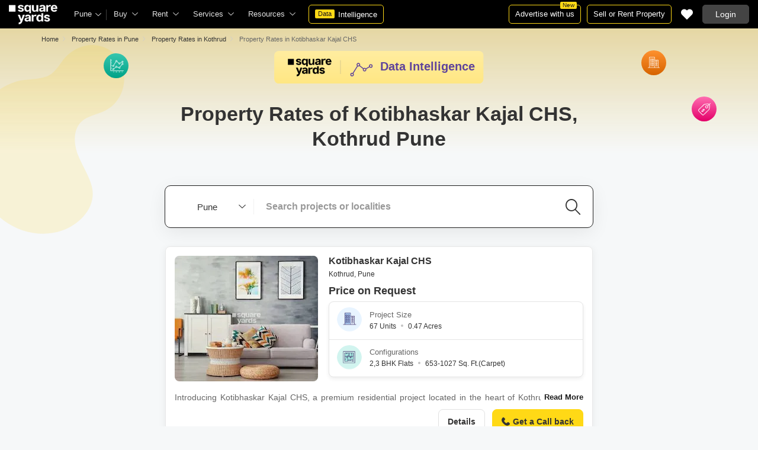

--- FILE ---
content_type: text/html; charset=utf-8
request_url: https://www.squareyards.com/property-rates/kotibhaskar-kajal-chs-paschimanagri-kothrud-pune
body_size: 38858
content:
<!doctype html>
<html lang="en">
  <head>
    <meta http-equiv="Content-Type" content="text/html; charset=utf-8"/>
    <meta http-equiv="X-UA-Compatible" content="IE=edge,chrome=1" />
    <meta name="viewport" content="width=device-width, initial-scale=1.0, maximum-scale=1.0,user-scalable=no"/>
    <title>Property Rates &amp; Price Trends of Kotibhaskar Kajal CHS Kothrud Pune</title>
<meta name="description" content="Property Rates in Kotibhaskar Kajal CHS, Kothrud Pune - Check out the Kotibhaskar Kajal CHS Property Prices &amp; Trends. Chcek out the Kotibhaskar Kajal CHS Govt. Registered Recent Transactions Sale / Resale / Lease.">
<link rel="canonical" href="https://www.squareyards.com/property-rates/kotibhaskar-kajal-chs-paschimanagri-kothrud-pune">

<base href="/">
<link rel="icon" href="https://img.squareyards.com/ui-assets/images/favicon.ico" type="image/x-icon">
<meta name="language" content="en-uk, english">
<meta http-equiv="Content-Language" content="en">
<meta name="author" content="SquareYards.com">
<meta name="copyright" content="www.squareyards.com">

	<meta name="robots" content="noindex, follow">

<meta property="og:image" content="https://static.squareyards.com/logo/sy-logo.jpg" />
<meta property="og:type" content="website">
<meta property="og:site_name" content="http://www.squareyards.com">

    <link rel="alternate" href="https://www.squareyards.com/property-rates/kotibhaskar-kajal-chs-paschimanagri-kothrud-pune" hreflang="x-default" />
  
<script>(window.BOOMR_mq=window.BOOMR_mq||[]).push(["addVar",{"rua.upush":"false","rua.cpush":"false","rua.upre":"false","rua.cpre":"false","rua.uprl":"false","rua.cprl":"false","rua.cprf":"false","rua.trans":"","rua.cook":"false","rua.ims":"false","rua.ufprl":"false","rua.cfprl":"false","rua.isuxp":"false","rua.texp":"norulematch","rua.ceh":"false","rua.ueh":"false","rua.ieh.st":"0"}]);</script>
                              <script>!function(e){var n="https://s.go-mpulse.net/boomerang/";if("False"=="True")e.BOOMR_config=e.BOOMR_config||{},e.BOOMR_config.PageParams=e.BOOMR_config.PageParams||{},e.BOOMR_config.PageParams.pci=!0,n="https://s2.go-mpulse.net/boomerang/";if(window.BOOMR_API_key="8M8GL-K9Q8W-MM52F-RA6TK-W7M97",function(){function e(){if(!o){var e=document.createElement("script");e.id="boomr-scr-as",e.src=window.BOOMR.url,e.async=!0,i.parentNode.appendChild(e),o=!0}}function t(e){o=!0;var n,t,a,r,d=document,O=window;if(window.BOOMR.snippetMethod=e?"if":"i",t=function(e,n){var t=d.createElement("script");t.id=n||"boomr-if-as",t.src=window.BOOMR.url,BOOMR_lstart=(new Date).getTime(),e=e||d.body,e.appendChild(t)},!window.addEventListener&&window.attachEvent&&navigator.userAgent.match(/MSIE [67]\./))return window.BOOMR.snippetMethod="s",void t(i.parentNode,"boomr-async");a=document.createElement("IFRAME"),a.src="about:blank",a.title="",a.role="presentation",a.loading="eager",r=(a.frameElement||a).style,r.width=0,r.height=0,r.border=0,r.display="none",i.parentNode.appendChild(a);try{O=a.contentWindow,d=O.document.open()}catch(_){n=document.domain,a.src="javascript:var d=document.open();d.domain='"+n+"';void(0);",O=a.contentWindow,d=O.document.open()}if(n)d._boomrl=function(){this.domain=n,t()},d.write("<bo"+"dy onload='document._boomrl();'>");else if(O._boomrl=function(){t()},O.addEventListener)O.addEventListener("load",O._boomrl,!1);else if(O.attachEvent)O.attachEvent("onload",O._boomrl);d.close()}function a(e){window.BOOMR_onload=e&&e.timeStamp||(new Date).getTime()}if(!window.BOOMR||!window.BOOMR.version&&!window.BOOMR.snippetExecuted){window.BOOMR=window.BOOMR||{},window.BOOMR.snippetStart=(new Date).getTime(),window.BOOMR.snippetExecuted=!0,window.BOOMR.snippetVersion=12,window.BOOMR.url=n+"8M8GL-K9Q8W-MM52F-RA6TK-W7M97";var i=document.currentScript||document.getElementsByTagName("script")[0],o=!1,r=document.createElement("link");if(r.relList&&"function"==typeof r.relList.supports&&r.relList.supports("preload")&&"as"in r)window.BOOMR.snippetMethod="p",r.href=window.BOOMR.url,r.rel="preload",r.as="script",r.addEventListener("load",e),r.addEventListener("error",function(){t(!0)}),setTimeout(function(){if(!o)t(!0)},3e3),BOOMR_lstart=(new Date).getTime(),i.parentNode.appendChild(r);else t(!1);if(window.addEventListener)window.addEventListener("load",a,!1);else if(window.attachEvent)window.attachEvent("onload",a)}}(),"".length>0)if(e&&"performance"in e&&e.performance&&"function"==typeof e.performance.setResourceTimingBufferSize)e.performance.setResourceTimingBufferSize();!function(){if(BOOMR=e.BOOMR||{},BOOMR.plugins=BOOMR.plugins||{},!BOOMR.plugins.AK){var n=""=="true"?1:0,t="",a="cj2wkpnydf3ru2lo2zbq-f-f9542ad43-clientnsv4-s.akamaihd.net",i="false"=="true"?2:1,o={"ak.v":"39","ak.cp":"1731157","ak.ai":parseInt("1104905",10),"ak.ol":"0","ak.cr":8,"ak.ipv":4,"ak.proto":"h2","ak.rid":"1619ac15","ak.r":42864,"ak.a2":n,"ak.m":"","ak.n":"ff","ak.bpcip":"18.117.101.0","ak.cport":34712,"ak.gh":"184.25.118.26","ak.quicv":"","ak.tlsv":"tls1.3","ak.0rtt":"","ak.0rtt.ed":"","ak.csrc":"-","ak.acc":"","ak.t":"1768871491","ak.ak":"hOBiQwZUYzCg5VSAfCLimQ==7kNE0cf6jusmzAcNFdSWUrhh3InUgI4u1wfOgBRbkTPTK6w0taZmJe3A+U/pfowrZ7Mfq5gXTROwqpKYUlDQUht8fI3+0TRdzsv505CtLIxQfdGS55blziGvO0GHLpUUVgdFXqaL6IHGokBehVlvHhOojoUU7/XLeRq3W+Tr2ENo5zJwjdiU5ZujrRNCNT0JOmRLEzwhc1GGQqRVqreoF9t8odQS5/qR97BnT+9XTgQaFC/p4TqoYUMQPJp5qIq3uHsLXWrRurt03w0A8syuMIAxmfHZ4xWVKlz1W+iWW5NNQnJOKslGuomqR8N4XZMBiOGXPz85nT64ZYcV10eLEdc70k/mrBch0quBJUabHBth7MCE+1i3i14hKf7lRzBhw7phLcH4+bB+4LrSLVuMC6W1OVfEZKIXYmN4DcQsfUY=","ak.pv":"87","ak.dpoabenc":"","ak.tf":i};if(""!==t)o["ak.ruds"]=t;var r={i:!1,av:function(n){var t="http.initiator";if(n&&(!n[t]||"spa_hard"===n[t]))o["ak.feo"]=void 0!==e.aFeoApplied?1:0,BOOMR.addVar(o)},rv:function(){var e=["ak.bpcip","ak.cport","ak.cr","ak.csrc","ak.gh","ak.ipv","ak.m","ak.n","ak.ol","ak.proto","ak.quicv","ak.tlsv","ak.0rtt","ak.0rtt.ed","ak.r","ak.acc","ak.t","ak.tf"];BOOMR.removeVar(e)}};BOOMR.plugins.AK={akVars:o,akDNSPreFetchDomain:a,init:function(){if(!r.i){var e=BOOMR.subscribe;e("before_beacon",r.av,null,null),e("onbeacon",r.rv,null,null),r.i=!0}return this},is_complete:function(){return!0}}}}()}(window);</script></head>
  <body>
    
        <style>.corruptedImg{display:flex!important;align-items:center;justify-content:center;background:#e9e9e9!important}.corruptedImg img{max-width:100%!important;max-height:100%!important;width:initial!important;height:initial!important;object-fit:inherit!important}header{padding:0 15px 0 125px!important;z-index:9!important;background:#000;display:flex;align-items:center;height:48px;width:100%;position:fixed;top:0;left:0;transition:.3s ease}header .logoBox{position:absolute;top:5px;left:15px}header .gblCityDropdown{height:48px;display:inline-block;float:left;position:relative}header .gblCityDropdown::after{background:#3e3e3e;width:1px;height:18px;content:'';position:absolute;right:0;top:16px}header .gblCityDropdown .dropdown-toggle{padding:8px 25px 8px 0;background:none;cursor:pointer;position:relative;box-shadow:none;color:#e3e3e3;border:none;display:flex;align-items:center;height:100%;transition:.3s;font-size:13px}header .gblCityDropdown .dropdown-toggle::after{padding:10px 0;content:"\e919";font-family:icomoon;font-size:10px;color:#e3e3e3;position:absolute;right:9px;top:3px;transition:.2s;background:#000}header .gblCityDropdown .dropdown-toggle.active:after{transform:rotate(-180deg)}header .gblCityDropdown:hover .dropdown-toggle{color:#fff;transition:.3s}.desktopNav{display:flex}.desktopNav .navItem{display:flex;position:relative}.desktopNav .navItem li{display:inline-block}.desktopNav .navItem li .agentsmegaDropDownLinks,.desktopNav .navItem li .moreServicesmegaDropDownLinks,.desktopNav .navItem li .resourcesmegaDropDownLinks{left:inherit!important}.desktopNav .navItem li .megaDropDownItem{padding:0 30px 0 12px;display:block;font-size:13px;line-height:48px;color:#e3e3e3;align-items:center;white-space:nowrap;cursor:pointer;position:relative;border-radius:5px 5px 0 0;position:relative;transition:.5s}.desktopNav .navItem li .megaDropDownItem:after{content:"\e919";font-family:icomoon;font-size:10px;color:#e3e3e3;position:absolute;right:12px;top:0}.desktopNav .navItem li .megaDropDownLinks{position:absolute;top:48px;left:0;border-radius:0 0 8px 8px;box-shadow:0 6px 18px 0 #0000001a;background:#fff;max-height:535px;max-width:0;display:block;overflow:hidden;opacity:0;transition:.1s}header .headerRightSide{position:absolute;right:15px;display:flex;align-items:center;justify-content:center;height:48px}header .dataIntelligenceBtn{padding:0 10px;gap:0;margin-left:10px;display:flex;align-items:center;justify-content:center;height:32px;border-radius:5px;border:solid 1px #FFD916;background:none;font-size:13px;color:#fff;transition:.3s;position:relative}header .dataIntelligenceBtn span{padding:0 5px;margin:-1px 6px 0 0;background:#FFD916;display:block;transition:.3s;border-radius:2px;color:#1a1a1a;line-height:15px;font-size:11px}header .postPropertyBtn{padding:0 10px;margin-right:10px;border-radius:5px;border:solid 1px #FFD916;font-size:13px;color:#fff;line-height:30px;height:auto}header .advertiseBtn{padding:0 10px;margin-right:10px;border:solid 1px #FFD916;font-size:13px;color:#fff;line-height:30px;height:auto;border-radius:5px;position:relative}header .advertiseBtn span{background:#FFD916;color:#1a1a1a;font-size:10px;padding:1px 4px;position:absolute;top:-6px;right:6px;line-height:10px;border-radius:2px}header .loginBtn{padding:0 21px;background:#444;border:#444 solid 1px;color:#fff;line-height:30px;transition:.5s;height:auto;border-radius:5px;min-width:50px}header .loginBtn:hover{background:#5b5b5b;border:#5b5b5b solid 1px;transition:.5s}header .loginBtn.withUserProfile{padding:0;background:none;border:0}.shortlistDiv{margin-right:10px;position:relative;top:0;width:32px;height:32px;display:flex;align-items:center;justify-content:center;transition:.5s;border-radius:5px}.shortlistDiv em{font-size:20px;color:#fff;transition:.3s;cursor:pointer;position:relative;width:20px;font-style: normal;}.shortlistDiv em.active,.shortlistDiv em:hover{color:#F05252;transition:.3s}.shortlistDiv .shortlistItems{position:absolute;display:inline-block;top:-10px;right:-10px;width:18px;height:18px;text-align:center;line-height:17px;background:#0E9F6E;border-radius:50%;color:#fff!important;font-size:13px}.shortlistDiv em .favnumber{position:absolute;display:flex;top:-10px;right:-10px;width:18px;height:18px;line-height:17px;background:#F05252;border-radius:50%;color:#fff;font-size:10px;align-items:center;justify-content:center;font-family:arial}.shake-horizontal{-webkit-animation:shake-horizontal .8s cubic-bezier(0.455,0.030,0.515,0.955) both;animation:shake-horizontal .8s cubic-bezier(0.455,0.030,0.515,0.955) both}@-webkit-keyframes shake-horizontal{0%,100%{-webkit-transform:translateX(0);transform:translateX(0)}10%,30%,50%,70%{-webkit-transform:translateX(-10px);transform:translateX(-10px)}20%,40%,60%{-webkit-transform:translateX(10px);transform:translateX(10px)}80%{-webkit-transform:translateX(8px);transform:translateX(8px)}90%{-webkit-transform:translateX(-8px);transform:translateX(-8px)}}@keyframes shake-horizontal{0%,100%{-webkit-transform:translateX(0);transform:translateX(0)}10%,30%,50%,70%{-webkit-transform:translateX(-10px);transform:translateX(-10px)}20%,40%,60%{-webkit-transform:translateX(10px);transform:translateX(10px)}80%{-webkit-transform:translateX(8px);transform:translateX(8px)}90%{-webkit-transform:translateX(-8px);transform:translateX(-8px)}}.UMHeader{display:none!important}.headerProfileBox{padding:10px 20px 10px 0;margin:0;display:inline-block;float:right;position:relative;cursor:pointer}.headerProfileBox:after{content:"\e919";font-family:icomoon;font-size:10px;color:#e3e3e3;position:absolute;right:0;top:10px}.headerProfileBox strong{padding-bottom:7px;color:#fff;max-width:72px;white-space:nowrap;overflow:hidden;text-overflow:ellipsis;line-height:35px;display:none}.headerProfileBox figure img{width:100%;height:100%;object-fit:cover;object-position:top}.headerProfileBox figure{width:30px;height:30px;border-radius:50%;overflow:hidden}.headerProfileBox figure span{font-size:13px}.profileDropdownBox{box-shadow:0 10px 50px 0 #0000001a;width:262px;background:#fff;height:auto;max-height:calc(100vh - 63px);position:absolute;top:48px;right:-12px;border-radius:8px;cursor:default;display:none}.profileDropdownBox:after{content:'';position:absolute;top:-8px;right:8px;width:0;height:0;border-left:8px solid transparent;border-right:8px solid transparent;border-bottom:8px solid #fff}.clr{color:#fff;display:flex;display:-webkit-flex;align-items:center;justify-content:center;width:100%;height:100%;overflow:hidden;font-size:20px;background:#5E449B}.cityDropdownOverlay{width:100%;height:100vh;position:fixed;top:0;left:0;z-index:8;display:none}.cityDropdownOverlay.active{display:block}.gblCityBox,.profileDropdown,.postPopup{display:none}.gblOverflow{position:fixed;top:48px;right:0;background-color:#000000b3;height:calc(100% - 48px);width:100%;content:'';z-index:-1;display:none}.gblCityBox{z-index:10;position:absolute;left:100px;top:48px;width:100%;max-width:350px;background:#fff;border-radius:5px;box-shadow:0 3px 12px 0 #00000029}.gblCityBox::before{width:0;position:absolute;left:24px;top:-8px;content:'';height:0;border-left:8px solid transparent;border-right:8px solid transparent;border-bottom:8px solid #fff}.gblCityBox.active{display:block;position:fixed!important;background:#fff}.gblOverflow.active{display:none}.gblCityBox .gblHeader{padding:12px 15px 13px;background:#fff;display:none;overflow:hidden;box-shadow:0 3px 6px 0 #00000012}.gblCityBox .gblHeader h3{font-size:13px;font-weight:600;display:inline-block;color:#000}.gblCityBox .gblHeader em{margin-left:-15px;font-weight:600;width:45px;color:var(--text-primary);font-size:14px;height:48px;flex:none;display:flex;display:-webkit-flex;align-items:center;justify-content:center}.gblCityBox .gblCityBody{display:block;max-height:calc(100vh - 200px);overflow:hidden;overflow-y:auto}.gblCityBox .gblCityBody .box{padding:15px 15px 0;display:flex}.gblCityBox .gblCityBody .box .formRadioBox{padding:5px;margin-left:5px;box-shadow:0 1px 4px 0 #00000017;display:flex;align-items:center;font-size:13px;color:var(--text-primary);position:relative;border:solid 1px #e3e3e3;border-radius:8px;align-items:center;justify-content:center;width:100%;height:55px;text-align:center;position:relative;cursor:pointer}.gblCityBox .gblCityBody .box .formRadioBox:first-child{margin-left:0;cursor:default}.gblCityBox .gblCityBody .box .formRadioBox .radio{cursor:default;margin:0;-webkit-appearance:none;-moz-appearance:none;-ms-appearance:none;-o-appearance:none;appearance:none;height:17px;width:17px;background:#fff;border:#e3e3e3 solid 1px;color:#fff;cursor:pointer;display:inline-block;outline:none;z-index:1;border-radius:30px;position:absolute;top:3px;left:3px;opacity:0}.gblCityBox .gblCityBody .box .formRadioBox .radio:checked::after{border-radius:100%}.gblCityBox .gblCityBody .box .formRadioBox .radio::before{content:"";width:9px;height:9px;background:#e3e3e3;border-radius:100%;left:3px;top:3px;position:absolute}.gblCityBox .gblCityBody .box .formRadioBox .radio:checked{background:#fff;border:1px solid #0E9F6E}.gblCityBox .gblCityBody .box .formRadioBox .radio:checked::before{content:"";width:9px;height:9px;background:#0E9F6E;border-radius:100%;left:3px;top:3px;position:absolute}.gblCityBox .gblCityBody .box .formCheckBox{padding:0 20px 15px 25px;display:inline-block;font-size:13px;color:var(--text-primary);position:relative;overflow:hidden}.gblCityBox .gblCityBody .box .formCheckBox input{border:#0E9F6E solid 1px}.gblCityBox .gblCityBody .box .formCheckBox input[type='checkbox']:checked:after{color:#0E9F6E}.gblCityBox .gblCityBody .box .formRadioBox label{padding-top:5px;font-size:.83em;color:var(--text-primary);display:flex;line-height:22px;flex-direction:column;align-items:center;cursor:pointer}.gblCityBox .gblCityBody .box .formRadioBox label img{border-radius:2px;display:inline-block;width:22px;height:15px}.gblCityBox .gblCityBody .box .formRadioBox:first-child{background:#f8f5ff;box-shadow:none;border:#e7ddff solid 1px}.gblCityBox .gblCityBody .box .formRadioBox:first-child::after{margin:0 auto;position:absolute;left:0;right:0;bottom:-6px;display:block;width:12px;height:12px;background:#f8f5ff;border:solid 1px #e7ddff;border-width:0 1px 1px 0;content:'';transform:rotate(45deg);border-radius:50px 0 0 0}.gblCityBox .gblCityBody .box .formRadioBox:first-child label{color:#5E449B;cursor:default}.gblCityBox .gblCityBody .box .formRadioBox:hover label{color:#5E449B}.gblCityBox .gblCityBody .gblSearchBox{padding:8px 10px;display:block;width:100%;position:relative;background:#ebebeb}.gblCityBox .gblCityBody .gblSearchBox .gblTpCtyBoH5{font-weight:400!important}.gblCityBox .gblCityBody .gblSearchBox .gblSearch{display:flex;display:-webkit-flex;align-items:center}.gblCityBox .gblCityBody .gblSearchBox .gblSearch label{font-size:13px;font-weight:600;position:relative;color:var(--text-primary);font-weight:500;display:none}.gblCityBox .gblCityBody .gblSearchBox .gblSearch .formGroup{display:block;width:100%;position:relative}.gblCityBox .gblCityBody .gblSearchBox .gblSearch .formGroup .form-control{padding-left:35px;height:36px;background:#fff;border:#707070 solid 0}.gblCityBox .gblCityBody .gblSearchBox .gblSearch .formGroup .form-control.active{border-radius:5px 5px 0 0;border-bottom:1px solid #ececec}.gblCityBox .gblCityBody .gblSearchBox .gblSearch .formGroup .icon-search{font-size:17px;position:absolute;left:10px;top:10px}.gblCityBox .gblCityBody .gblSearchBox .gblAlphaBox{width:60%;float:left}.gblCityBox .gblCityBody .gblSearchBox .gblAlphaSearch{height:36px;display:flex;display:-webkit-flex;align-items:center;justify-content:center}.gblCityBox .gblCityBody .gblSearchBox .gblAlphaSearch li .linkBox{padding:5px;display:block;color:#666;font-size:13px}.gblCityBox .gblCityBody .gblSearchBox .gblAlphaSearch li:hover .linkBox,.gblCityBox .gblCityBody .gblSearchBox .gblAlphaSearch li.active .linkBox{color:#0E9F6E;font-weight:600}.gblCityBox .gblCityBody .topCitiesBoxx{display:block;overflow:hidden}.gblCityBox .gblCityBody .topCitiesBoxx strong{padding:6px 10px;font-size:13px;font-weight:600;color:var(--text-primary);background:#f1f1f1;display:block}.gblCityBox .gblCityBody .topCitiesBoxx ul{margin:0 -4px 0 -1px;display:block}.gblCityBox .gblCityBody .topCitiesBoxx ul li{margin:-1px 0 0 -1px;cursor:pointer;text-align:center;display:block;float:left;width:25%;border:solid 1px #e3e3e3;height:60px}.gblCityBox .gblCityBody .topCitiesBoxx ul li a{padding:5px 2px;height:100%;width:100%;display:flex;align-items:center;justify-content:center;flex-direction:column}.gblCityBox .gblCityBody .topCitiesBoxx ul li .city-icon{height:24px;display:block}.gblCityBox .gblCityBody .topCitiesBoxx ul li .city-icon img{width:100%;height:100%;filter:grayscale(1)}.gblCityBox .gblCityBody .topCitiesBoxx ul li a strong{padding:0;margin-top:3px;color:var(--text-primary);transition:.5s;font-weight:400;line-height:normal;font-size:.83em;background:none}.gblCityBox .gblCityBody .topCitiesBoxx ul li:hover a strong{color:#1a1a1a;transition:.5s}.gblCityBox .gblCityBody .allCitiesBoxx{display:block;overflow:hidden}.gblCityBox .gblCityBody .allCitiesBoxx strong{padding:6px 10px;font-size:13px;font-weight:600;color:var(--text-primary);display:block;background:#f1f1f1}.gblCityBox .gblCityBody .allCitiesBoxx ul{margin:0;display:block}.gblCityBox .gblCityBody .allCitiesBoxx ul li{cursor:pointer;display:block;border-top:#f1f1f1 solid 1px}.gblCityBox .gblCityBody .allCitiesBoxx ul li .redirect_to{padding:0 10px;display:block;color:var(--text-primary);line-height:42px;transition:.5s;position:relative}.gblCityBox .gblCityBody .allCitiesBoxx ul li:hover .redirect_to:after{content:'\e917';position:absolute;right:10px;top:0;color:#1a1a1a;font-size:10px;font-family:icomoon!important}.gblCityBox .gblCityBody .allCitiesBoxx ul li:hover .redirect_to{color:#1a1a1a;transition:.5s}.gblCityBox .gblCityBody .topCitiesBoxx ul li:hover .city-icon img{filter:grayscale(0)}.gblCityBox .gblCityBody .gblSearchBox .gblSearch .dropdownMobile ul{border-radius:5px}.gblCityBox .gblCityBody .gblSearchBox .gblSearch .dropdownMobile ul li{padding:0 15px;line-height:42px;border-bottom:#f1f1f1 solid 1px;cursor:pointer}.gblCityBox .detectMyLocation{padding:10px;cursor:pointer;display:flex;align-items:center;gap:8px;color:var(--text-primary);font-size:14px;height:auto}.gblCityBox .detectMyLocation em{width:17px;height:17px;position:relative;font-size:18px;display:flex;align-items:center}.megaMenuData{display:none}.search-topbar-box{display:flex;align-items:center;justify-content:space-between;background:#fff;position:relative}.search-topbar-box .btn-link{padding:0;margin-right:10px;font-size:12px;color:var(--text-primary)!important;border:none!important;box-shadow:none!important;background:none!important}.globalOverflow,.globalModal{display:none}@media screen and (max-width:1024px){header .advertiseBtn,header .dataIntelligenceBtn{display:none}.desktopNav .navItem li:hover .megaDropDownLinks{max-width:850px}}@media screen and (max-width:768px){.gblCityBox{width:285px;display:block;left:-500px;top:0;right:inherit;height:100%;position:fixed;z-index:22;transition:.2s}.gblCityBox::before{display:none}.gblCityBox.active{left:0;transition:.3s}.gblCityBox .gblHeader{padding:0 15px;height:48px;display:flex;display:-webkit-flex;align-items:center}.gblCityBox .gblCityBody .allCitiesBoxx ul li .redirect_to{line-height:42px}}@media screen and (max-width:480px){.gblCityBox{width:100%;max-width:inherit;border-radius:0}.gblCityBox .gblCityBody{max-height:calc(100% - 48px)}}.loaderBox{position:fixed;left:0;top:0;bottom:0;right:0;z-index:1051;display:flex;display:-webkit-flex;align-items:center;justify-content:center;-webkit-backdrop-filter: blur(33px);backdrop-filter: blur(33px);}.loaderBox::after{position:fixed;left:0;top:0;bottom:0;right:0;background:rgba(255,255,255,0.7);content:'';z-index:-1}</style>
    <style>:root{--white:#fff;--black:#333;--zblack:#000;--gray:#666;--darkgrey:#333;--lightgrey:#F3F4F6;--yellow:#F8D41F;--darkyellow:#FFD916;--lightyellow:#FFF7DA;--primary:#0e9f6e;--purple:#5f449b;--purple-light:#f9f0ff;--red:#ef382d;--radius:8px;--border:#e1e1e1;--rating:#f7b400;--body-clr:#f6f8f9;--dark-gray-clr:#666;--scroll-gray-clr:#c1c1c1;--light-gray-clr:#e8e8e8;--white-clr:#fff;--black-clr:#333;--primary-clr:#0E9F6E;--purple-clr:#5f449b;--light-purple-clr:#f8f5ff;--grey:#666;--text-white:#fff;--text-primary:#333;--text-secondary:#666;}.mobileChatBotBtn,.chatBotSection .welcomeMessage{background:var(--lightyellow) !important;border: solid 1px var(--darkyellow) !important;}.chatBotSection .chatBotBody{background:var(--lightyellow) !important;}.chatBotSection .chatBotHeader .companyProfile span{color:var(--darkyellow) !important;}*,::before,::after{padding:0;margin:0;box-sizing:border-box}html{scroll-behavior:smooth}body{overflow:hidden;overflow-y:auto;color:var(--text-secondary);background:#f1f1f1}body,ul,ol,li,h1,h2,h3,h4,h5,h6,figure,p,strong,textarea{list-style:none;font-family:Arial,"sans-serif"}h1,h2,h3,h4,h5,h6,strong,b{font-weight:700}body.active{overflow:hidden}body,p{font-size:14px;line-height:24px}a,.btn,button,select{text-decoration:none;outline:0;cursor:pointer}.btn[disabled]{opacity:.4;cursor:not-allowed;pointer-events:none}a{color:var(--text-primary)}input,textarea{outline:0}small{font-size:100%}.container,.container-fluid,.container-flex{padding:0 15px;margin:0 auto;width:100%}.container{max-width:1170px}.container-flex{display:flex;gap:20px}img:not([src]){opacity:0}.img-responsive{max-width:100%;height:auto;max-height:100%;color:transparent;position:relative}.img-skeleton{position:relative}.img-skeleton::before{z-index:0;width:100%;height:100%;content:'';position:absolute;background:linear-gradient(110deg,#f6f7f8 0,#edeef1 20%,#f6f7f8 40%,#f6f7f8 100%) 800px 104px no-repeat #f6f7f8;animation:img-skeleton 1s linear infinite normal none running}@keyframes img-skeleton{0{background-position:-400px 0}100%{background-position:400px 0}}.form-group{margin-bottom:15px}.form-control{padding:6px 12px;width:100%;height:40px;font-size:14px;color:var(--text-primary);background:var(--white);border-radius:var(--radius);border:1px solid var(--border);box-shadow:none;-webkit-appearance:none;-moz-appearance:none;appearance:none}.select-box,.selectBox{position:relative;z-index:1;width:100%;background:var(--white);border-radius:var(--radius)}.select-box::after,.selectBox::after{content:"\e919";font-family:icomoon;font-size:12px;color:var(--text-secondary);position:absolute;right:10px;top:10px;z-index:-1}.select-box select,.selectBox select{padding-right:26px;background:0}.left-box{width:calc(100% - 380px);display:flex;gap:15px;flex-direction:column}.right-box{width:360px;flex:none}.second-fold .container-flex{gap:30px}.second-fold .container-flex .left-box{width:calc(100% - 390px)}.white-box{padding:0 18px 18px;border-radius:var(--radius);background:var(--white);min-height:100px}.white-box-heading{display:flex;align-items:center;height:56px;border-bottom:var(--border) solid 1px;font-size:18px;font-weight:700;color:var(--text-primary)}.white-box-body{margin-top:18px}.tab-box{padding:0 18px;margin:0 -18px;display:flex;gap:12px;overflow:hidden;overflow-x:auto}.tab-box li{padding:0 15px;border-radius:var(--radius);border:solid 1px var(--border);background:var(--white);height:40px;display:flex;align-items:center;gap:10px;font-size:14px;font-weight:700;color:var(--text-primary);white-space:nowrap;cursor:pointer}.tab-box li.active{border:solid 1px var(--darkgrey)!important;background:var(--darkgrey);pointer-events:none;color:var(--text-white)}.tab-box li:hover{border-color:var(--darkgrey)}.line-tab-box{margin-top:10px;display:inline-flex;gap:12px;border-bottom:var(--border) solid 1px}.line-tab-box li{padding:0 15px;display:flex;align-items:center;font-size:14px;color:var(--text-primary);height:40px;position:relative;white-space:nowrap;cursor:pointer}.line-tab-box li.active{pointer-events:none}.line-tab-box li.active:after{content:'';position:absolute;bottom:-1px;left:0;width:100%;height:2px;background:var(--darkgrey)}.table-box table{border:0;border-collapse:collapse;white-space:nowrap}.table-box table td{padding:5px 15px;border:var(--border) solid 1px;height:45px;font-size:14px;color:var(--text-secondary);text-align:left}.table-box table thead{border:#f6f6f6 solid 15px;border-top:#f6f6f6 solid 10px;border-bottom:var(--white) solid 15px;background:#f6f6f6}.table-box table thead td{padding:5px 15px 15px;border:#f6f6f6 solid 1px;color:var(--text-secondary);font-size:14px}.table-box table tbody{border:var(--white) solid 15px}.btn-box{margin-top:15px;display:flex;align-items:center;justify-content:center;gap:15px}.btn{padding:0 15px;display:inline-flex;gap:5px;justify-content:center;align-items:center;border:1px solid transparent;font-size:14px;line-height:normal;border-radius:var(--radius);height:42px}.btn-default{background:var(--white);color:var(--text-primary);border-color:var(--border)}.btn-default:hover{border-color:var(--darkgrey)}.btn-primary{background:var(--darkyellow);color:var(--text-primary);border-color:var(--darkyellow);font-weight:700}.btn-primary:hover{background:var(--yellow);border-color:var(--yellow)}.btn-secondary{background:var(--darkgrey);color:var(--text-white);border-color:var(--darkgrey)}.btn-whatsapp{background:linear-gradient(227deg,#4cc75b 6.33%,#30b845 96.81%);border-color:none;color:var(--text-white);font-weight:700}.btn-whatsapp-fill{background:linear-gradient(227deg,#4cc75b 6.33%,#30b845 96.81%);color:var(--text-white);border-color:none;font-weight:700}.btn-link{border-radius:0;padding:0;height:auto;background:0;border:0;color:var(--text-primary);border-bottom:1px solid var(--darkgrey);cursor:pointer}.btn-link:hover{border-color:transparent}.btn-lg{height:48px}.scrollbar-hide{-webkit-scrollbar-width:none;-moz-scrollbar-width:none;-ms-scrollbar-width:none;scrollbar-width:none}.scrollbar-hide::-webkit-scrollbar{display:none}.scrollbar::-webkit-scrollbar{width:8px;height:8px;background-color:rgba(0,0,0,0.1);border-radius:20px;position:absolute;z-index:10000}.scrollbar::-webkit-scrollbar-thumb{background-color:#bfbfbf;border-radius:20px}.scrollbar::-moz-scrollbar{width:8px;height:8px;background-color:rgba(255,255,255,0.1);position:absolute;z-index:10000;right:0}.scrollbar::-moz-scrollbar-thumb{background-color:#bfbfbf;border-radius:20px}.modal,.modal-overlay,.globalOverflow,.globalModal,.global-modal,.ui-helper-hidden-accessible,.shotlist-popup{display:none}.bxslider{display:flex;gap:15px;overflow:hidden; overflow-x:auto}.newBreadcrumbBox{position:absolute;width:100%;position:absolute;z-index:1;}
.diBannerBox.forCityDiBannerBox{min-height:320px!important; background-image:linear-gradient(to bottom, rgba(213, 184, 84, 0.64), rgba(228, 207, 132, 0.22));}
.diBannerBox.forCityDiBannerBox .diLogo{width:250px;height:39px;padding:0!important;position:absolute;top:15px;right:-45px}
.diBannerBox.forCityDiBannerBox .diMainHeading{margin-top:54px!important;max-width:754px!important;font-size:32px!important;}
.diBannerBox.forCityDiBannerBox .diSearchBox{margin:17px auto 0!important}
.loc{background: url(/assets/images/sprite-icon/locality-sprite-icons.svg) no-repeat left top; background-size: 165px; display: block;}

.diBannerBox .diMainHeading strong{font-size: 34px;line-height:42px; display:block;}
.diBannerBox .diMainHeading strong a{ color:var(--text-primary);text-decoration: underline;}
.diBannerBox .diMainHeading strong a:hover{text-decoration:none ;}
.diBannerBox .diMainHeading span{font-size: 24px;}
.diBannerBox .diMainHeading .linkArrow{margin-left:7px; background-size: 160px;background-position:-125px -99px;width: 19px; height:19px; display:inline-flex;}
.diBannerBox{padding-top:48px;min-height:474px;background-image:linear-gradient(to bottom,rgba(213,184,84,0.64),var(--white));position:relative}
.diBannerBox .doodle{position:absolute;top:65px;left:-65px}
.diBannerBody{position:relative;display:flex;display:-webkit-flex;flex-direction:column;align-items:center}
.diBannerBox .diLogo{padding:38px 0 30px 0;display:flex;display:-webkit-flex}
.diBannerBox .dataIntCircleBox{align-items:center;justify-content:center;gap:10px}
.diBannerBox .dataIntCircleBox .avgCard{position:absolute;top:42px;left:105px}
.diBannerBox .dataIntCircleBox .taxCard{position:absolute;right:85px;top:37px}
.diBannerBox .dataIntCircleBox .soldPriceCard{position:absolute;top:115px;right:0}
.diBannerBox .dataIntCircleBox .item{width:42px;height:42px}
.diBannerBox .diMainHeading{margin:0 auto;font-size:34px;color:var(--text-primary);max-width:788px;text-align:center;line-height:44px;}
.diSearchBox{padding:0 15px; margin:54px auto 0;height:72px;max-width:754px;width:100%}
.diSearchBar{display:flex;display:-webkit-flex;align-items:center;height:72px;max-width:100%;border:1px solid #1c1c1c;border-radius:10px;box-shadow:0 8px 31px 0 rgba(0,0,0,0.07);background:var(--white);position:relative;z-index:2}
.diSearchBox .input-group-btn{margin:0;display:block;position:relative;z-index:1;width:150px}
.diSearchBox .input-group-btn button{padding:10px 21px;width:150px;padding-right:30px;border-radius:8px 0 0 8px;border:var(--white) solid 0;height:72px;color:var(--text-primary);text-align:left;font-size:15px;position:relative;background:none;box-shadow:none}
.diSearchBox .input-group-btn button:before{content:'';position:absolute;top:23px;right:0;bottom:23px;background:#f1f1f1;width:1px}
.diSearchBox .input-group-btn button span{display:block;overflow:hidden;white-space:nowrap;text-overflow:ellipsis}
.diSearchBox .dropdown-toggle::after{content:"\e919";font-family:icomoon;font-size:12px;color:var(--text-primary);position:absolute;right:14px;top:30px;transition:.3s}
.errorCity{font-size:11px;color:red;position:absolute;bottom:3px;left:20px}
.diSearchBox .input-group-btn ul{padding:5px 0;display:none;overflow:hidden;overflow-y:auto;max-height:270px;background:var(--white);border-radius:0 0 10px 10px;z-index:3;box-shadow:0 1px 10px 0 #00000033;position:absolute;top:72px;width:150px}
.diSearchBox .input-group-btn ul.active{display:block}
.diSearchBox .input-group-btn ul li{display:block;padding:0 15px;line-height:34px;cursor:pointer;text-align:left;display:flex;align-items:center;font-size:14px;color:var(--text-primary)}
.diSearchBox .input-group-btn ul li:hover{background:#faf7ff}
.diSearchBox .diSearch{width:calc(100% - 100px);position:relative}
.diSearchBox .diSearch .form-control{padding:6px 65px 6px 20px;color:var(--text-primary);font-size:16px;font-weight:600;height:70px;border:0;box-shadow:none}
.diSearchBox .diSearch ::-webkit-input-placeholder{color:#999;font-size:16px}
.diSearchBox .diSearch :-ms-input-placeholder{color:#999;font-size:16px}
.diSearchBox .diSearch ::placeholder{color:#999;font-size:16px}
.diSearchBox .diSearch .visibleIcon{position:absolute;right:20px;top:0;bottom:0;display:flex;display:-webkit-flex;align-items:center;font-size:27px}
.diSearchBox .diSearch .visibleIcon::before{color:var(--text-primary)}
.diSearchBox .diSearch .autoComplete{position:absolute;top:72px;left:0;right:0}
.diSearchBox .diSearch .autoComplete ul{padding:5px 0;overflow:hidden;overflow-y:auto;max-height:270px;background:var(--white);width:100%!important;position:relative!important;left:0!important;right:0!important;border-radius:0 0 10px 10px;z-index:3;box-shadow:0 1px 10px 0 #00000033}
.diSearchBox .diSearch .autoComplete ul li{padding:0 138px 0 15px;font-weight:600;position:relative;font-size:16px;line-height:44px;white-space:nowrap;overflow:hidden;text-overflow:ellipsis;display:block;cursor:pointer;color:var(--text-primary)}
.diSearchBox .diSearch .autoComplete ul li em{margin:0 10px 0 0;flex:none;color:var(--purple);font-size:16px}
.diSearchBox .diSearch .autoComplete ul li em::before{color:var(--text-primary)}
.diSearchBox .diSearch .autoComplete ul li .searchType{display:block;position:absolute;right:10px;top:0;color:var(--text-primary);font-weight:500}
.diSearchBox .diSearch .autoComplete ul li:hover{background:#faf7ff}
@media screen and (max-width:768px) {
.diBannerBox .diMainHeading{font-size:34px;line-height:44px}
}
@media screen and (max-width:540px) {
.diBannerBox{min-height:400px}
.diBannerBox .diLogo{width:290px}
.diBannerBox .diMainHeading{font-size:22px;line-height:normal}
.diBannerBox .dataIntCircleBox{margin-top:30px;display:flex;display:-webkit-flex}
.diBannerBox .diLogo{margin:20px 0 18px;padding:0}
.diSearchBox{margin:16px auto 0}
.diBannerBox .dataIntCircleBox .item{position:initial}
.diSearchBox,.diSearchBar,.diSearchBox .input-group-btn,.diSearchBox .input-group-btn button{height:52px}
.diSearchBox .diSearch .visibleIcon{font-size:18px;right:12px}
.diBannerBox .doodle{top:182px;left:-65px;width:115px}
.diSearchBox .input-group-btn button{padding:10px 25px 10px 10px;width:100%;font-size:13px;display:flex;display:-webkit-flex;justify-content:flex-start;align-items:center;}
.diSearchBox .input-group-btn ul li{font-size:13px;line-height:28px}
.diSearchBox .input-group-btn{flex:none;width:auto;max-width:118px}
.diSearchBox .input-group-btn ul{top:52px}
.diSearchBox .input-group-btn button:before{top:16px;bottom:16px}
.diSearchBox .dropdown-toggle::after{top:20px;right:9px;font-size:11px}
.diSearchBox .diSearch .form-control{padding:6px 37px 6px 10px;font-size:13px;height:50px}
.diSearchBox .diSearch ::-webkit-input-placeholder{font-size:13px}
.diSearchBox .diSearch :-ms-input-placeholder{font-size:13px}
.diSearchBox .diSearch ::placeholder{font-size:13px}
.diSearchBox .diSearch .autoComplete ul li{padding:0 68px 0 10px;font-size:13px}
.diSearchBox .diSearch{position:initial;width:100%}
.diSearchBox .diSearch .autoComplete ul li .searchType{font-size:11px}
.diSearchBox .diSearch .autoComplete ul li em{margin:0 7px 0 0}
.autoCompleteBox{margin: 15px -15px 0;}
.diBannerBox .diSearchBox{padding:0;}
}
.diWidgetsBox{margin-top:30px}
.diWidgetsBox ~ .diWidgetsBox{margin-top:0}
.transactionCityBox{padding-top:40px;display:block}
.transactionCityBox .headingBox{margin-bottom:15px;font-size:34px;text-align:center;color:var(--text-primary);display:block;font-weight:600;line-height:normal}
.transactionCity ul{display:block;text-align:center}
.transactionCity ul li{margin:12px 2px 0;display:inline-block;height:34px;border-radius:30px;box-shadow:0 3px 6px 0 rgba(3,3,3,0.06);border:solid 1px #e5e5e5;background:var(--white);line-height:32px;cursor:pointer;font-size:14px}
.transactionCity ul li a{padding:0 20px;color:var(--text-primary);display:block}
.transactionCity ul li:hover{border:solid 1px #5E449B}
.transactionCity ul li:hover a{color:#5E449B}
.transactionCity ul li.btn{padding:0;background:none;color:var(--purple);transition:.3s;box-shadow:none;border:solid 1px #faf8ff}
.transactionCity ul li.btn span{padding:0 8px;color:var(--purple);display:block;transition:.3s}
.transactionCity ul li.btn:hover{transition:.3s}
.transactionCity ul li.btn:hover span{text-decoration:underline;transition:.3s}
.transactionCity ul li:hover a{color:#5e449b}
.govtPRTableBox tr th{background:#f7f7f7;border:.75px solid #e5e5e5}
.govtPRTableBox tr td{border:.75px solid #e5e5e5}
.govtPRTableBox tbody tr:nth-child(even){background:#f7f7f7}
@media screen and (max-width:540px) {
.transactionCityBox .headingBox{font-size:18px;line-height:32px}
}
.govtPRBox{padding-top:150px;background:var(--white)}
.govtPR .govtPRHeading{margin-bottom:8px;font-size:26px;line-height:34px;font-weight:600;color:var(--text-primary)}
.govtPR .govtPRTrans{font-size:14px;color:var(--grey)}
.govtPR ul.tabBox{margin-top:40px;display:flex;display:-webkit-flex;align-items:center;border-bottom:1px solid #d6d6d6}
.govtPR ul.tabBox li{padding:10px 30px;margin-left:18px;background:#f3ebff;border-radius:8px 8px 0 0;border:solid 1px #f3ebff;font-size:14px;color:var(--text-primary);font-weight:600;cursor:pointer;display:flex;display:-webkit-flex;align-items:center;justify-content:center}
.govtPR ul.tabBox li ~ li{margin-left:8px}
.govtPR ul.tabBox li.active{margin-bottom:-1px;background:var(--white);border:1px solid #d6d6d6;border-bottom:1px solid var(--white)}
@media screen and (max-width:540px) {
.govtPR .govtPRHeading{font-size:18px;line-height:28px}
.govtPR ul.tabBox li{padding:5px;font-size:12px;margin:0}
.govtPR ul.tabBox li span{width:80px;text-align:center;line-height:18px}
}
.govtPRTableBox{margin:16px 0 20px;border-radius:var(--radius);overflow:hidden;box-shadow:0 3px 6px 0 rgba(0,0,0,0.16);background:var(--white)}
.govtPRTableBox .blurValue{filter:blur(6px)}
.govtPRTableBox .govtPRTable{border-collapse:collapse;width:100%;color:var(--text-primary)}
.govtPRTableBox thead{background:#f7f7f7}
.govtPRTableBox tbody tr{transition:.3s all}
.govtPRTableBox tr th,.govtPRTableBox tr td{padding:12px;}
.govtPRTableBox tr ~ tr td{border-top:1px solid #ececec}
.govtPRTableBox tr td .towerName{font-size:14px;font-weight:600;color:var(--text-primary)}
.govtPRTableBox tr td .towerAddress{font-size:12px;font-weight:400;color:var(--grey);display:inherit}
.govtPRTableBox tr td .govtPRBtn{width:50px;height:28px;display:flex;display:-webkit-flex;align-items:center;justify-content:center;border-radius:14px;border:solid 1px #dedede;background:var(--white);cursor:pointer;transition:.3s all}
.govtPRTableBox tr td .govtPRLock{background:url(assets/images/price-history-sprite.svg) no-repeat left top;background-size:180px;width:15px;height:18px;overflow:hidden;background-position:-3px -98px;position:relative}
.govtPRTableBox tr:hover td .govtPRBtn,.govtPRTableBox tr.active td .govtPRBtn{border-color:var(--purple)}
.govtPRTableBox tr:hover td .govtPRLock,.govtPRTableBox tr.active td .govtPRLock{background-size:129px;background-position:-28px -69px}
.govtPRTableBox .totalValue{background:#f8f5ff}
.govtPRTableBox .totalValue th{padding:12px 20px}
@media screen and (max-width:850px) {
.govtPRTableBox{overflow:auto}
.govtPRTableBox .govtPRTable{width:900px}
.govtPRTableBox tr th:first-child,.govtPRTableBox tr td:first-child{position:sticky;left:0;top:0;z-index:2}
.govtPRTableBox tr th:first-child{background:#f7f7f7}
.govtPRTableBox tr td:nth-child(1n+2),.govtPRTableBox tr th:nth-child(7){white-space:nowrap}
}
@media screen and (max-width:1024px) {
.diBannerBox.forCityDiBannerBox .diLogo{right:0}
.diBannerBox.forCityDiBannerBox .diMainHeading{margin-top:58px!important}
}
@media screen and (max-width:768px) {
.diBannerBox.forCityDiBannerBox .diMainHeading{margin-top:72px!important}
.govtPRTableBox tr th,.govtPRTableBox tr td{padding:8px 5px;font-size:12px;border:1px solid #eee}
.govtPRTableBox tr td .towerName span,.govtPRTableBox tr td .towerName{font-size:12px;line-height:18px}
.govtPRTableBox tr th:first-child,.govtPRTableBox tr td:first-child{width:120px;position:inherit}
.govtPRTableBox tr td .towerAddress{font-size:11px}
}
@media screen and (max-width:540px) {
.diBannerBox.forCityDiBannerBox{position:relative}
.newBreadcrumbBox{position:inherit;background:var(--white)}
.diBannerBox.forCityDiBannerBox .diLogo{margin:0 0 18px!important;width:100%!important;display:flex;align-items:center;justify-content:center}
.diBannerBox.forCityDiBannerBox .diMainHeading{font-size:22px!important}
.diBannerBox .diMainHeading strong{font-size:24px;line-height:30px;}
.diBannerBox .diMainHeading span {font-size: 18px;margin-top: 6px;display: block;line-height: 26px;}
}
.appDownload ~ .diBannerBox{padding-top:0;} .mobileBreadcrumbBox{padding:0 15px;background:#f1f1f187;overflow:hidden;display:flex;align-items:center;height:40px}.mobileBreadcrumbBox h1,.mobileBreadcrumbBox h2{font-size:14px;color:var(--text-primary);font-weight:600;line-height:22px;width:calc(100% - 30px);white-space:nowrap;overflow:hidden;display:block;text-overflow:ellipsis}.mobileBreadcrumbBox em{position:absolute;right:18px;font-size:12px;color:var(--text-primary);transition:.5s;width:13px;height:10px;display:inline-block}.mobileBreadcrumbBox.active em{transform:rotate(-180deg);transition:.5s}.newBreadcrumbBox{padding:5px 0;display:block}.newBreadcrumbBox ul{display:block}.newBreadcrumbBox ul li{display:inline-flex;flex-direction:column;position:relative}.newBreadcrumbBox ul li span{display:flex;color:var(--text-secondary);font-size:11px}.newBreadcrumbBox ul li span a{padding-right:13px;margin-right:5px;position:relative;color:var(--text-primary);text-decoration:none;font-size:11px;display:flex}.newBreadcrumbBox ul li span a::before{content:"\e917";font-family:icomoon;position:absolute;top:0;right:0;font-size:8px;color:#ccc}.newBreadcrumbBox ul li span a:hover{text-decoration:underline;cursor:pointer}.newBreadcrumbBox ul li .dropdownBox{display:none}.newBreadcrumbBox ul li .dropdownBox .dropdownItem::before{content:"\e919";font-family:icomoon;position:absolute;top:1px;right:0;font-size:8px;color:#ccc}.newBreadcrumbBox ul li .dropdownBox .dropdownList{padding:15px 0 0;display:block;position:absolute;top:10px;left:0;z-index:4}.newBreadcrumbBox ul li .dropdownBox .dropdownList ul{display:block;min-width:150px;background:#fff;box-shadow:0 2px 8px 0 #00000029;overflow:hidden;border-radius:8px}.newBreadcrumbBox ul li .dropdownBox .dropdownList ul li{display:block;border-top:#f1f1f1 solid 1px}.newBreadcrumbBox ul li .dropdownBox .dropdownList ul li a{padding:0 15px;display:block;font-size:12px;line-height:35px;color:var(--text-primary);white-space:nowrap}.newBreadcrumbBox ul li .dropdownBox .dropdownList ul li:hover{background:#f7f7f7}.newBreadcrumbBox ul li .dropdownBox .dropdownList ul li:hover a{color:#5d459c}.newBreadcrumbBox ul li:hover .dropdownBox{display:block}.newBreadcrumbBox ul li.dropDownNav span em{display:none}.newBreadcrumbBox ul li.dropDownNav .seoMarketingContentBox{padding:10px 15px;position:absolute;text-align:justify;background:#fff;z-index:5;left:0;width:500px;top:25px;display:none;box-shadow:0 6px 18px 0 rgba(0,0,0,0.1);border-radius:8px}.newBreadcrumbBox ul li:nth-child(1n+5).dropDownNav .seoMarketingContentBox{left:auto;right:0}.newBreadcrumbBox ul li.dropDownNav:hover .seoMarketingContentBox{display:block}.coverBreadcrumb{position:absolute;left:0;right:0;top:0}.newBreadcrumbBox .seoMarketingContent{display:block}.newBreadcrumbBox .seoMarketingContent li{padding:10px 15px}.newBreadcrumbBox .seoLocalityTextBreadcrumb{padding:0;margin:0;background:0}.newBreadcrumbBox .seoLocalityTextBreadcrumb .viewMoreBtn{right:0;bottom:-2px;color:#5f449b;background-image:linear-gradient(to right,#ffffff00,#f7f7f7 11%,#f7f7f7) !important}.newBreadcrumbBox .seoLocalityTextBreadcrumb .viewMoreBtn:after{background-image:linear-gradient(to right,#ffffff00,#f7f7f7 11%,#f7f7f7) !important}.newBreadcrumbBox .seoLocalityTextBreadcrumb.active{padding:0 0 25px}@media screen and (max-width:1024px){.mobileBreadcrumbBox b{overflow:hidden;text-overflow:ellipsis;display:block;padding-right:20px;white-space:nowrap;color:var(--text-primary)}.newBreadcrumbBox{padding:0;display:none}.newBreadcrumbBox.active{display:block !important}.newBreadcrumbBox .container{padding:0}.newBreadcrumbBox ul{overflow:hidden}.newBreadcrumbBox ul li{display:flex;border-top:#f1f1f1 solid 1px;position:relative}.newBreadcrumbBox ul li span{display:inline-block;width:100%;overflow:hidden;position:relative}.newBreadcrumbBox ul li span a{padding:10px 15px;margin:0;width:calc(100% - 45px)}.newBreadcrumbBox ul li span a::before{content:'\e917';display:none}.newBreadcrumbBox ul li:first-child span{position:inherit;top:inherit;left:inherit}.newBreadcrumbBox ul li:first-child span a{padding:10px 15px}.newBreadcrumbBox ul li span a::before{content:"\e919";top:inherit;right:15px;transform:rotate(-90deg)}.newBreadcrumbBox ul li .dropdownBox{width:100%}.newBreadcrumbBox ul li.dropDownNav span{position:relative}.newBreadcrumbBox ul li.dropDownNav span em{position:absolute;right:0;top:0;width:45px;height:100%;display:flex;align-items:center;justify-content:center;color:var(--text-primary);transition:.5s}.newBreadcrumbBox ul li .dropdownBox .dropdownItem{padding:10px 30px 10px 15px;justify-content:flex-end;display:flex}.newBreadcrumbBox ul li .dropdownBox .dropdownItem::before{top:inherit;right:15px}.newBreadcrumbBox ul li .dropdownBox .dropdownList{position:inherit;top:inherit;left:inherit;z-index:inherit;padding:inherit}.newBreadcrumbBox ul li .dropdownBox .dropdownList ul{background:0;border-radius:inherit;box-shadow:none}.newBreadcrumbBox ul li .dropdownBox .dropdownList ul li a{padding:0 15px 0 30px;color:#5d459c}.newBreadcrumbBox ul li:hover .dropdownBox{display:none}.newBreadcrumbBox ul li.dropDownNav.active .dropdownBox{display:block}.newBreadcrumbBox ul li.dropDownNav.active span em{transform:rotate(-180deg);transition:.5s}}.beforeH1{position:absolute;opacity:0} </style>
<style>
.gblPpup{display: none;}
.formBox{padding:0 20px 20px;border-radius:8px;box-shadow:0 0 17px 0 rgba(0,0,0,0.08);border:solid 1px #ededed;background:#fff;position:relative}
.formBox .closeBtn{position:absolute;top:0;right:0;width:47px; height:47px; color:#666;font-size:13px;display:none;cursor: pointer;}
.formBox .closeBtn:hover{color:#333}
.formBox h5{padding:12px 20px;margin:0 -20px 20px;border-bottom:1px solid #ededed;font-size:16px;font-weight: 600;color:#333}
.form-group{margin-bottom:15px}
.formBox .changeNumber, .formBox .otpBox{padding-top:0 !important;}
.form-control{padding:6px 12px;display:block;width:100%;height:40px;font-size:13px;color:#333;background:none;border-radius:5px;border:1px solid #ccc;-webkit-appearance:none;-moz-appearance:none;appearance:none}
.form-control:focus{box-shadow:none;outline:none}
.formBox .input-group{display:flex;width:100%}
.formBox select{padding-right:26px!important}
.formBox .selectBox{display:block;position:relative;z-index:2;width:100%}
.formBox .selectBox::after{content:"\e919";font-family:icomoon;font-size:12px;color:#666;position:absolute;right:10px;top:10px;z-index:-1}
.formBox .inputGroupAdd{width:122px}
.formBox .inputGroupAdd select{border-radius:5px 0 0 5px;border-right:0}
.formBox .inputGroupAdd + input{border-radius:0 5px 5px 0;-webkit-appearance:none;-moz-appearance:none;appearance:none}
.form-group ~ .btn{width:100%;}
.formBox .change{color: red;}
</style>
<style>
.fullAccessBox{padding:24px 0px; display: block;background:#f4e8ff;}
.fullAccessBox .icon-close{display: none;}
.fullAccessBox .heading{letter-spacing: 0.36px;font-size: 18px;font-weight: 600;line-height:24px;color:#333;}
.fullAccessBox .subscribeText{font-size: 14px;color:#333;line-height:28px;letter-spacing: 0.28px;}
.fullAccessBox .fullAccessUlBox{margin-top: 17px; display:flex;display:-webkit-flex;align-items: center;}
.fullAccessBox .fullAccessUl{ width: calc(100% - 102px);flex:none;display:flex;display:-webkit-flex;}
.fullAccessBox .fullAccessUl li{padding:0 10px; display:flex;display:-webkit-flex;}
.fullAccessBox .fullAccessUl ~ li{border-top:1px solid #e6e6e6;}
.fullAccessBox .fullAccessUl .icon{margin-right:10px;flex: none;border-radius:100%; overflow: hidden; width:39px;height:39px;border: solid 1px rgba(0, 0, 0, 0);background-image: linear-gradient(139deg, #7947cc, #3c50d1 94%);display:flex;display:-webkit-flex;align-items: center;justify-content: center;}
.fullAccessBox .fullAccessUl em{background:url("assets/images/sprite-icon/price-history-sprite.svg") no-repeat left top;background-size:150px;display:block; overflow: hidden; width:24px;height:24px;}
.fullAccessBox .fullAccessUl .cardLiBody{width:calc(100% - 52px);flex:none;}
.fullAccessBox .fullAccessUl .label{color:#333; font-size: 14px;display: block;font-weight: 600;line-height: normal;}
.fullAccessBox .fullAccessUl .value{margin-top: 9px; color:#666;font-weight: 500; font-size:12px;display: block;line-height: 18px;letter-spacing: 0.24px;}
.fullAccessBox .fullAccessUl em.si-icon1{background-position:-109px -176px;}
.fullAccessBox .fullAccessUl em.si-icon2{background-position:-109px -204px;}
.fullAccessBox .fullAccessUl em.si-icon3{background-position:-109px -231px;}
.fullAccessFixBox{padding:6px 15px;position:fixed; left:0; right:0;bottom:45px;background:#f4e8ff;z-index: 8;box-shadow: 0 -6px 14px 0 rgba(0, 0, 0, 0.08);}
.fullAccessBtnBox{display: flex;display:-webkit-flex;align-items: center;justify-content: center;}
.fullAccessFixBox .heading{font-size: 14px;font-weight: 600;line-height:24px;color:#333;letter-spacing: 0.28px;}
.fullAccessBtnBox .btn-primary{width:calc(100% - 50px);flex:none;}
.fullAccessBtnBox .infoBtn{flex:none;width:50px;padding:0;display: flex;display:-webkit-flex;align-items: center;justify-content: center;background:none;height:50px;}
@media screen and (max-width:540px) {
.fullAccessFixBox .heading{font-size:12px;}
.fullAccessBox{display: none;position:fixed; left:0;bottom:0; right:0; z-index:12;border-radius:20px 20px 0 0;}
.fullAccessBox.active{display: block;}
.fullAccessBox .icon-close{position: absolute;margin: 0 auto;left: 0;right: 0;top:-54px;margin: 0 auto;width: 40px;height: 40px;border:1px solid #eee; color: #fff;display: flex;align-items: center;justify-content: center;border-radius: 100%;}
.fullAccessBox .heading{font-size:14px;}
.fullAccessBox .subscribeText{font-size:12px;line-height:20px;}
.fullAccessBox .fullAccessUlBox{flex-direction: column;}
.fullAccessBox .fullAccessUl{flex-direction: column;width:100%;}
.fullAccessBox .fullAccessUl li{padding:0;}
.fullAccessBox .fullAccessUl li ~ li{margin-top: 15px;}
.fullAccessBox .fullAccessUl .label{margin-bottom:5px; line-height:normal;}
.fullAccessBox .btn-primary{margin-top: 15px; width: 100%;}
.globalOverlay{display: none;position:fixed; left:0;bottom:0;top:0; right:0;z-index:10;content:'';background:rgba(0,0,0,0.8);}
.globalOverlay.active{display: block;}
}
</style>
<style>
.btn-primary{font-weight:700;}
.priceHeader{background:linear-gradient(0deg,rgba(116,88,180,1) 100%,rgba(95,68,155,1) 1000%);position:relative;margin-top:48px;padding:45px 0 15px;overflow:hidden}
.priceHeader::after{content:'';background:url(../images/priceHistoryheader-after.svg) no-repeat;position:absolute;bottom:-55%;right:-8%;z-index:1;width:270px;height:322px}
.priceHeader .graph{display:flex;flex-direction:column;max-width:274px;justify-content:center}
.priceHeader .graph .graphIcon{height:178px}
.priceHeader .graph .transData{background:#886CC9;border-radius:50px;display:flex;justify-content:center;align-items:center;padding:5px 0;box-shadow:0 3px 16px rgba(0,0,0,0.16);transform:translate(0,-46px);position:relative}
.priceHeader .graph .transData .zoneMat{background:#fff;border-radius:0 0 20px 20px;justify-content:center;align-items:center;padding:2px 56px;box-shadow:0 3px 16px #000;position:absolute;top:38px}
.priceHeader .graph .transData .zoneMat img{position:relative;top:3px}
.priceHeader .graph .transData span{color:#fff;font-weight:600;font-size:18px;padding-left:15px;display:block}
.priceHeader .headerText{display:flex;flex-direction:column;justify-content:center}
.priceHeader .headerText h1{font-size:30px;font-weight:600;color:#fff;line-height:normal;margin-top:50px}
.priceHeader .headerText .listicon{padding:26px 0;flex-wrap:wrap;max-width:70%}
.priceHeader .headerText .listicon li{font-size:18px;line-height:24px;color:#fff;display:flex;align-items:center;margin-bottom:13px;width:100%}
.priceHeader .headerText .listicon li span{width:18px;height:18px;border:solid 1px #fff;border-radius:50%;font-size:8px;display:flex;align-items:center;justify-content:center;margin-right:10px}
.priceHeader .headerText span{font-size:18px;color:#fff;margin-top:15px}
.priceProject{padding:15px;border:solid 1px #EAE8E8;box-shadow:0 3px 6px rgba(0,0,0,0.05);display:flex;border-radius:8px;margin:24px 0}
.priceProject picture{width:132px;height:100px;border-radius:8px}
.priceProject picture img{width:100%;border-radius:8px}
.priceProject .priceProjectDetails{padding-left:20px}
.priceProject .priceProjectDetails h3{font-size:20px;color:#333;font-weight:600;line-height:22px}
.priceProject .priceProjectDetails h3 + p{color:#666;font-size:13px;margin-bottom:15px}
.priceProject .priceProjectDetails .progress-main p{font-weight:600;font-size:13px;line-height:22px;margin-bottom:10px}
.progressBar{display:block;height:6px;background:#ddd;position:relative;border-radius:5px;overflow:hidden}
.progressBar span{height:6px;position:absolute;top:0;left:0;border-radius:5px}
.progressBar span.yellow{background:#F9CA10}
.priceTabfilter{display:flex;margin-top:20px;overflow:hidden;overflow-x:auto}
.btn-blue{background:#EFEAF8;color:#5F449B;margin-right:10px;font-weight:600;white-space:nowrap}
.btn-blue:hover,.btn-blue.active{border:solid 1px #5F449B}
.priceHistory{padding:12px 20px;max-width:650px}
.priceHistory .priceTime{display:flex;flex-direction:column}
.priceHistory .dateLeft{width:100px;position:relative;padding-bottom:20px;padding-top:10px}
.priceHistory .dateLeft .priceDate{border:1px solid #DDD;border-radius:30px;text-align:center;font-size:13px;font-weight:600;line-height:28px;position:relative;right:-70%;padding:0 12px}
.priceHistory .priceDetails{display:flex;position:relative;margin-bottom:15px}
.priceHistory .priceDetails::before{position:absolute;width:1px;top:0;bottom:-25px;background:#DDD;content:'';left:25%}
.priceHistory .priceDetails.first::before{top:27px}
.priceHistory .priceDetails.first:only-child::before{display:none}
.priceHistory .priceDetails.last::before{bottom:28px}
.priceHistory .datelisting{text-align:right;padding-right:25px;flex-shrink:0;position:relative;display:flex;flex-direction:column;justify-content:center;width:25%}
.priceHistory .datelisting::before{content:'';background:#fff;border:solid 1px #0E9F6E;width:18px;height:18px;position:absolute;right:-9.5px;border-radius:50%}
.priceHistory .datelisting::after{content:'';background:#0E9F6E;width:9.8px;height:9.8px;position:absolute;right:-5.5px;border-radius:50%}
.priceHistory .datelisting.red::after{background:#E81D2E}
.priceHistory .datelisting.red::before{border:solid 1px #E81D2E}
.priceHistory .datelisting .price{font-size:13px;font-weight:600;color:#333}
.priceHistory .datelisting .priceId{font-size:13px;color:#666}
.priceHistory .priceListing{margin-left:28px;position:relative;border:solid 1px #EAE8E8;flex:1 0 auto;border-radius:5px;display:flex;padding:10px 15px;align-items:center;box-shadow:0 3px 6px rgba(0,0,0,0.05)}
.priceHistory .priceListing.bank-rgi{flex:1}
.priceHistory .priceListing::before{content:'';position:absolute;left:-11px;width:0;height:0;border-top:6px solid transparent;border-right:11px solid #fff;border-bottom:6px solid transparent;z-index:2}
.priceHistory .priceListing::after{content:'';position:absolute;left:-12px;width:0;height:0;border-top:7px solid transparent;border-right:12px solid #EAE8E8;border-bottom:7px solid transparent;z-index:1}
.priceHistory .priceListing.govtValue{flex:0 0 50%}
.priceHistory .priceListing.govtValue .priceList{flex:0 0 auto;padding-right:15px}
.priceHistory .priceListing .priceList{font-size:13px;color:#333;flex:0 0 30%;padding-right:15px;position:relative;white-space:nowrap}
.priceHistory .priceListing .priceList::after{content:'';position:absolute;right:0;top:-15px;bottom:-15px;background:#EAE8E8;width:1px}
.priceHistory .priceListing .priceValue{display:flex;flex:1;flex-direction:column;padding-left:20px;line-height:16px}
.priceHistory .priceListing .priceValue .option{color:#333;font-weight:600;font-size:14px}
.priceHistory .priceListing .priceValue .option.blur{filter:blur(4px)}
.priceHistory .priceListing .priceValue .option.bank-name{font-size:12px;display:-webkit-box;-webkit-line-clamp:2;-webkit-box-orient:vertical;overflow:hidden}
.priceHistory .priceListing .priceValue .valueIn{color:#666;font-size:12px}
.priceHistory .priceListing .unlock{position:absolute;left:103%;display:flex;cursor:pointer}
.priceHistory .priceListing .unlock span{color:#5F449B;font-size:12px;padding-left:10px;white-space:nowrap;cursor:pointer}
.priceHistory .priceListing .unlock span.unlockMob{display:none}
/*.paginationBox{margin-top:15px;width:100%}
.pagination{padding:8px 20px;margin:5px 0;border-radius:100px;display:block;height:54px;text-align:center}
.pagination li{display:inline-block}
.pagination li a,.pagination li span{padding:7px;font-size:14px;color:#333!important;display:flex;align-items:center;justify-content:center;min-width:30px;height:30px;cursor:pointer;border-radius:20px;background:none;border:none}
.pagination li.active a:hover{background:#E81D2E;cursor:pointer}
.pagination li span{display:flex;align-items:center;justify-content:center}
.pagination li em{font-size:13px;color:#333}
.pagination li.active a{background:#0E9F6E!important;color:#fff!important;pointer-events:none}
.pagination li:hover:not(.active) a,.pagination li:hover:not(.active) span{background:#ddd;border-radius:20px}
.pagination li:first-child a,.pagination li:last-child a{border-radius:100%;padding:0}
.pagination li.disabled a{pointer-events:none;background:none!important}*/
.priceHistory.empty{display:flex;justify-content:center;flex-direction:column;align-items:center}
.disclaimer .disHeading{font-size:13px;text-align:left;color:#333;font-weight:600;display:block;margin-bottom:5px}
.list-bullet{list-style-type:circle;padding:0 15px;margin-bottom:20px}
.list-bullet li{list-style-type:disc;font-size:12px}
.priceHistory span.option{display:flex}
.priceHistory span{margin-right:2px}
.priceHeader .graph .transData img{position:relative;top:2px}
.govtText{display:none}
@media screen and (max-width: 1024px) {
.container{width:100%}
.priceHistory{max-width:560px}
}
@media screen and (max-width: 768px) {
.priceHistory{max-width:625px}
.priceHeader{padding:15px 0 0}
.priceHeader .graph{max-width:215px;margin:auto;margin-bottom:15px}
.priceHeader .graph .graphIcon{height:118px}
.priceHeader .graph .transData{padding:4px;transform:translate(0,-35px);position:relative;top:2px}
.priceHeader .graph .transData span{font-size:12px}
.priceHeader .headerText h1{font-size:18px}
.priceHeader .headerText .listicon{max-width:100%}
.priceHeader .headerText .listicon li{font-size:12px}
.priceHeader .headerText .listicon{padding:10px 0}
.priceHeader .headerText .listicon li span{width:14px;height:14px;font-size:6px}
.priceHeader::after{bottom:-80%;right:-20%}
.priceProject picture{width:104px;height:80px}
.priceProject .priceProjectDetails h3{font-size:14px}
.priceProject .priceProjectDetails h3 + p{font-size:12px;margin-bottom:5px}
.priceProject .priceProjectDetails .progress-main p{font-size:12px;margin-bottom:0}
.position-sticky{margin:0;position:inherit;top:auto}
.formSticky{padding:0;margin:0;position:fixed;top:inherit;bottom:-100vh;left:0;width:100%;border-radius:0;z-index:9;height:100vh;display:flex;align-items:center;background-color:rgba(0,0,0,.8);transition:.3s}
.formSticky.show{bottom:0;transition:.3s}
.position-sticky.active .formSticky{top:auto;bottom:0}
.priceHeader .graph .transData .zoneMat{top:36px;border-radius:0 0 10px 10px;padding:2px 20px}
}
@media screen and (max-width:680px) {
.priceHistory{padding:12px 0}
.priceHistory .dateLeft{width:75px}
.priceHistory .dateLeft .priceDate{font-size:12px;right:auto;left:0;padding:0}
.priceHistory .priceDetails::before{left:35px}
.priceHistory .priceDetails{flex-direction:column}
.priceHistory .datelisting{text-align:left;margin-left:60px;border:solid 1px #EAE8E8;padding:10px 15px;border-radius:8px 8px 0 0;border-bottom:none;width:initial}
.priceHistory .datelisting::before{right:auto;left:-34.5px}
.priceHistory .datelisting::after{right:auto;left:-30px}
.priceHistory .datelisting .price{line-height:16px}
.priceHistory .datelisting .priceId{font-size:12px;line-height:16px}
.priceHistory .datelisting .price,.priceHistory .datelisting .priceId{width:50%;white-space:nowrap;overflow:hidden;text-overflow:ellipsis}
.priceHistory .priceListing{margin-left:60px;padding:10px 15px;flex-wrap:wrap;border-radius:0 0 8px 8px}
.priceHistory .priceListing .priceList{position:absolute;right:20px;top:-53%}
.priceHistory .priceListing.govtValue .priceList{right:0;top:-42%}
.priceHistory .priceListing .priceList::after{display:none}
.priceHistory .priceListing::before{top:-40%}
.priceHistory .priceListing::after{top:-40%}
.priceHistory .priceListing .priceValue{padding-left:15px}
.priceHistory .priceListing .unlock{position:relative;width:100%;left:0;justify-content:center;padding-top:10px}
.priceHistory .priceListing .unlock span.unlockMob{display:block}
.priceHistory .priceDetails.last::before{bottom:100px}
.priceTabfilter{display:flex;margin-top:20px}
.priceHeader .headerText .listicon li{margin-bottom:0;width:100%}
.priceHeader .headerText .listicon{display:inline-block;text-align:center;margin:auto}
.priceHeader .headerText h1{text-align:center;margin-top:15px}
.priceHeader .headerText .listicon{margin-bottom:10px}
.priceHeader .headerText span{font-size:14px;color:#fff;text-align:center;margin:15px 0}
}
@media screen and (max-width:480px) {
.formBox{position:absolute;bottom:0;width:100%;border-radius:8px 8px 0 0;display:block;height:auto}
.formBox .selectBox::after{top:13px}
.formBox .form-control{height:45px}
.formBox .closeBtn{margin:-62px auto 0;right:0;left:0;width:45px;height:45px;border-radius:100%;border:1px solid #fff;display:flex;display:-webkit-flex;align-items:center;justify-content:center;font-size:13px;color:#fff;top:5px}
}
@media screen and (max-width:375px) {
.priceTabfilter{width:344px}
}
@media screen and (max-width:360px) {
.priceTabfilter{width:332px}
}
@media screen and (max-width:320px) {
.priceHeader .headerText span{font-size:13px;color:#fff;text-align:center;margin:15px 0}
.priceTabfilter{width:294px}
.btn{padding:10px}
}
</style>
<style>
.priceHistoryPage h4{ margin-top:25px; font-size:1.7rem;color:#333}
.priceHistoryPage .loanHeading{margin:40px 0 15px 0;}
.dataIntelligenceLastTxns span{font-size:14px;color:#333}
.dataDemocratized{background-image:linear-gradient(56deg,#131635 30%,#5f449b 87%);box-shadow:0 5px 8px 0 rgba(56,0,190,0.17);padding:15px;border-radius:8px}
.dataDemocratized .zoneMatrixLogo{display:flex;justify-content:center;align-items:center}
.dataDemocratized .zoneMatrixTransactionContent{margin-top:20px}
.dataDemocratized .zoneMatrixTransactionContent .regdUnlock{width:100%;margin-top:20px;font-size:16px;font-weight:600}
.dataDemocratized .zoneMatrixTransactionContent h5{font-size:14px;font-weight:600;color:#fff;letter-spacing:.28px}
.dataDemocratized .zoneMatrixTransactionContent ul{margin-top:11px}
.dataDemocratized .zoneMatrixTransactionContent ul .zoneMatrixShortNote + .zoneMatrixShortNote{margin-top:12px}
.dataDemocratized .zoneMatrixTransactionContent .zoneMatrixShortNote{font-size:12px;color:#fff;position:relative;padding:0 0 0 24px;opacity:.8;letter-spacing:.24px}
.dataDemocratized .zoneMatrixTransactionContent .zoneMatrixShortNote::after{content:"\e92a";font-family:icomoon;font-size:12px;color:#fff;position:absolute;left:0;top:0;margin-right:10px}
</style>

<style>
body{background:#f6f8f9}
.gblPpup .formBox .closeBtn{display:flex;align-items:center;justify-content:center}
.gblPpup .formBox h5{font-size:14px}
.gblOrflw{position:fixed;top:48px;background:rgba(0,0,0,.7);width:100%;content:'';z-index:-1;display:none}
.priceHistoryPage{margin-top:48px;display:block}
.priceHistoryPage h2{margin:15px 0;font-size:18px;font-weight:600;color:#333}
.headingDataIntelligence{padding:8px 15px;margin:0 -15px}
.headingDataIntelligence .normalHeading{font-size:16px;color:#333;display:flex;display:-webkit-flex;align-items:center;width:100%}
.headingDataIntelligence .normalHeading em{margin-left:-8px;font-weight:600;height:40px;width:35px;flex:none;font-size:16px;display:flex;display:-webkit-flex;align-items:center;justify-content:center;cursor:pointer}
.dataIntelligenceText{display:flex;display:-webkit-flex;align-items:center;flex-wrap:wrap;width:calc(100% - 35px)}
.dataIntelligenceText span{max-width:calc(100% - 154px);flex:none}
.dataIntelligenceText span h2{font-size:16px;display:block;overflow:hidden;text-overflow:ellipsis;white-space:nowrap}
.headingDataIntelligence .blueHeading{margin-left:7px;font-size:16px;color:#5f449b}
.headingDataIntelligence .dataIntelligenceImgZigZag{padding:0 0 0 10px;height:16px;display:flex;display:-webkit-flex;align-items:center}
.priceHistoryDataTabs{display:block}
.priceHistoryDataTabs ul{border: 1px solid var(--darkgrey);border-radius:8px;overflow:hidden;background:#fff;display:inline-flex}
.priceHistoryDataTabs ul li{padding:0.4rem 0.5rem;width:100%;border-left:var(--darkgrey) solid 1px;display:inline-flex;align-items:center;justify-content:center;position:relative;font-size:0.88rem;cursor:pointer;transition:.5s;white-space:nowrap;background: var(--white);color:var(--darkgrey);}
.priceHistoryDataTabs ul li:first-child{border-left:0}
.priceHistoryDataTabs ul li.active{background:var(--darkgrey);color:var(--white);cursor:default;transition:.5s}
.shortDetailsDataIntelligence{margin:20px 0 0;display:inline-block}
.shortDetailsDataIntelligence ul{display:flex;display:-webkit-flex;flex-wrap:nowrap;overflow:auto}
.shortDetailsDataIntelligence ul li{margin:0 0 24px 15px;height:62px;display:flex;align-items:center;padding:12px;border-radius:8px;box-shadow:0 3px 10px 0 rgba(0,0,0,0.07);background:#fff;float:left}
.shortDetailsDataIntelligence ul li:first-child{margin-left:0}
.shortDetailsDataIntelligence ul li em{margin-right:15px;height:44px;width:42px;flex:none;background:url(/assets/images/sprite-icon/price-history-sprite.svg) no-repeat left top;background-size:129px}
.shortDetailsDataIntelligence ul li em.recent-sales{background-position:-1px -83px}
.shortDetailsDataIntelligence ul li em.sold-price{background-position:-43px -83px}
.shortDetailsDataIntelligence ul li em.avg-rate{background-position:-86px -83px}
.shortDetailsDataIntelligence ul li .recentSaleTxnsIcon{background:#ffeddd;padding:8px;border-radius:8px;width:44px;height:44px;margin-right:12px;text-align:center}
.shortDetailsDataIntelligence ul li .soldPriceRangeIcon{background:#ffeaf6;padding:8px;border-radius:8px;width:44px;height:44px;margin-right:12px;text-align:center}
.shortDetailsDataIntelligence ul li .averageRateChartIcon{background:#d9f8f4;padding:8px;border-radius:8px;width:44px;height:44px;margin-right:12px;text-align:center}
.shortDetailsDataIntelligence ul li .recentSoldAverage p{font-size:12px;color:#666}
.shortDetailsDataIntelligence ul li .recentSoldAverage h4{font-size:16px;color:#333;white-space:nowrap;line-height:normal}
.shortDetailsDataIntelligence ul li .recentSoldAverage .averageQoQ{color:#00c125;font-size:10px;line-height:normal}
.transactionsCardSection{padding:20px 0 0;margin:0 -15px;display:flex;display:-webkit-flex;overflow:hidden;flex-wrap:wrap}
.transactionsCardSection .cardBox{margin:0 15px 30px;width:calc(33.333333% - 30px);border-radius:8px;box-shadow:0 2px 14px 0 #0000000f;background:#fff;float:left}
.transactionsCardSection .cardBox em,.dataIntelligenceCard em{background:url(/assets/images/sprite-icon/price-history-sprite.svg) no-repeat left top;background-size:129px;display:block}
.transactionsCardSection .cardHeader{padding:15px 20px;display:block;height:102px;border-radius:8px 8px 0 0;position:relative}
.transactionsCardSection .cardHeader .date{position:absolute;top:15px;right:15px;font-size:10px;color:#666;display:flex;align-items:center}
.transactionsCardSection .cardHeader .date em{margin-right:3px;width:14px;height:14px;background-position:-43px -70px;display:inline-block;overflow:hidden}
.transactionsCardSection .cardHeader .tag{padding:0 12px;border-radius:5px;display:inline-flex;align-items:center;justify-content:center;font-size:11px;height:20px}
.transactionsCardSection .cardHeader .deatilsBox{margin-top:6px;display:flex;align-items:center}
.transactionsCardSection .cardHeader .deatilsBox em{margin-right:12px;display:inline-flex;width:42px;height:42px}
.transactionsCardSection .cardHeader .deatilsBox h3{font-size:14px;color:#333;font-weight:600}
.transactionsCardSection .cardHeader .deatilsBox h3 span{font-size:12px;font-weight:400;display:block}
.transactionsCardSection .cardBody{display:block;padding-bottom:20px}
.transactionsCardSection .cardBody ul{padding:0 15px;display:block}
.transactionsCardSection .cardBody ul li{display:block;border-bottom:#e6e6e6 solid 1px;align-items:center;height:51px;line-height:51px}
.transactionsCardSection .cardBody ul li em{margin-right:8px;display:inline-block;width:25px;height:24px;position:relative;top:7px}
.transactionsCardSection .cardBody ul li em.icon-date{background-position:-95px -129px}
.transactionsCardSection .cardBody ul li em.icon-floor{background-position:-1px -40px}
.transactionsCardSection .cardBody ul li em.icon-tower{background-position:-24px -40px}
.transactionsCardSection .cardBody ul li em.icon-area{background-position:-46px -40px}
.transactionsCardSection .cardBody ul li em.icon-value{background-position:-69px -40px}
.transactionsCardSection .cardBody ul li em.icon-rate{background-position:-91px -40px}
.transactionsCardSection .cardBody ul li strong{float:right;display:flex;display:-webkit-flex;max-width:175px;color:#333}
.transactionsCardSection .cardBody ul li strong b{display:block;overflow:hidden;max-width:150px;white-space:nowrap;text-overflow:ellipsis}
.transactionsCardSection .cardBody ul li strong em{width:10px;height:14px;overflow:hidden;background-position:-2px -64px;position:relative;top:16px}
.transactionsCardSection .cardBody ul li .price{padding-left:5px;position:relative;display:block;white-space:nowrap;overflow:hidden;text-overflow:ellipsis;width:100%;flex:none}
.transactionsCardSection .cardBody ul li .price.blurValue{filter:blur(4px)}
.transactionsCardSection .btnBox{padding:0 15px 15px;display:block}
.transactionsCardSection .btnBox .btn{gap:5px;display:flex;display:-webkit-flex;align-items:center;justify-content:center}
.transactionsCardSection .btnBox .btn-register{background:#faf7ff;font-size:14px;color:#5F449B;font-weight:600;border:#faf7ff solid 1px;transition:.5s;width:100%;height:44px;padding:0 21px;line-height:44px}
.transactionsCardSection .btnBox .btn-register em{width:15px;height:18px;overflow:hidden;background-position:-25px -64px;display:block}
.transactionsCardSection .btnBox .btn-register:hover{border:#5F449B solid 1px;transition:.5s}
.transactionsCardSection .btnBox .btn-downloadReport{background:#5F449B;font-size:14px;color:#fff;font-weight:600;border:#5F449B solid 1px;transition:.5s;width:100%;height:44px;padding:0 21px;line-height:44px}
.transactionsCardSection .btnBox .btn-downloadReport:hover{box-shadow:0 3px 6px 0 #00000029;transition:.5s}
.transactionsCardSection .cardBox{margin:0 15px 30px;width:calc(33.333333% - 30px);border-radius:8px;box-shadow:0 2px 14px 0 #0000000f;background:#fff;float:left}
.stampBox .stampHeader{padding:0 15px}
.stampBox .stampHeader .tagName{text-align:center;margin:12px 0}
.stampBox .stampHeader .tagName h3{font-size:14px;color:#333;line-height:16px}
.stampBox .stampHeader .tagName p{font-size:12px;color:#333;line-height:14px}
.stampBox .stampHeader .registeredAndDate{display:flex;justify-content:space-between;border-bottom:#e6e6e6 solid 1px;padding-bottom:10px}
.stampBox .stampHeader .registeredSaleDate .tag{background:#ffe9b7;padding:0 12px;border-radius:5px;display:inline-flex;align-items:center;justify-content:center;font-size:11px;height:20px;color:#333}
.stampBox .stampHeader .registeredMortgageDate .tag{background:#dbeeff;padding:0 12px;border-radius:5px;display:inline-flex;align-items:center;justify-content:center;font-size:11px;height:20px;color:#333}
.stampBox .stampHeader .registeredAndDate .date{font-size:12px;font-weight:600;color:#333}
.transactionsCardSection .stampPaperHeader{padding:10px 15px 15px;display:flex;height:85px;border-radius:8px 8px 0 0;background:#fdf9f0;justify-content:space-between;align-items:center;margin-bottom:4px}
.transactionsCardSection .mortgageBg{background:#f0fdfa url(/assets/images/stamp.png) no-repeat right top}
.transactionsCardSection .saleBg{background:#fdf9f0 url(/assets/images/stamp.png) no-repeat right top}
.transactionsCardSection .leaseBg{background:#f0f7fd url(/assets/images/stamp.png) no-repeat right top}
.transactionsCardSection .newprojectBg{background:#fdf0f8 url(/assets/images/stamp.png) no-repeat right top}
.transactionsCardSection .stampPaperHeader .stampPaperdeatilsBox{margin-top:6px;display:flex;align-items:center}
.transactionsCardSection .stampPaperHeader .dateStampPaper{font-size:10px;color:#666;line-height:normal;margin-bottom:10px}
.transactionsCardSection .stampPaperHeader .stampPaperdeatilsBox h2{margin:0;font-size:14px;color:#333;font-weight:600;line-height:16px;overflow:hidden;text-overflow:ellipsis;display:-webkit-box;-webkit-line-clamp:2;-webkit-box-orient:vertical}
.transactionsCardSection .stampPaperHeader .stampPaperdeatilsBox strong{overflow:hidden;text-overflow:ellipsis;display:-webkit-box;-webkit-line-clamp:2;-webkit-box-orient:vertical}
.transactionsCardSection .stampPaperHeader .stampPaperdeatilsBox h2 span{padding-top:5px;font-size:12px;font-weight:400;display:block;line-height:14px}
.transactionsCardSection .stampPaperHeader .stampPaperdeatilsBox em{margin-right:12px;display:inline-flex;width:39px;height:41px;flex:none}
.transactionsCardSection .stampPaperHeader.saleBg .stampPaperdeatilsBox em{background-position:-1px 1px}
.transactionsCardSection .stampPaperHeader.leaseBg .stampPaperdeatilsBox em{background-position:-40px 1px}
.transactionsCardSection .stampPaperHeader.newprojectBg .stampPaperdeatilsBox em{background-position:-85px -154px}
.transactionsCardSection .stampPaperHeader.mortgageBg .stampPaperdeatilsBox em{background-position:-80px 1px}
.transactionsCardSection .cardBox em{background:url(/assets/images/sprite-icon/price-history-sprite.svg) no-repeat left top;background-size:129px}
.stampPaperHeader .registeredTag{background:url(/assets/images/sprite-icon/price-history-sprite.svg) no-repeat left top;background-size:129px;width:84px;height:52px;flex:none}
.stampPaperHeader.saleBg .registeredTag{background-position:0 -130px}
.stampPaperHeader.leaseBg .registeredTag{background-position:0 -182px}
.stampPaperHeader.newprojectBg .registeredTag{background-position:0 -291px}
.stampPaperHeader.mortgageBg .registeredTag{background-position:0 -235px}
.clickToRegdBtn{display:none}
.icon{background:url(/assets/images/sprite-icon/project-tile-icons-v2.svg) no-repeat left top;display:block}.ico-exclusive{background-size:296px;background-position:-2px -47px;width:93px}.ico-featured{background-size:288px;background-position:-95px -46px;width:88px}.ico-assured{background-size:294px;background-position:-3px -72px;width:129px}.ico-video{background-size:335px;background-position:-286px -31px}.ico-project-size{background-size:301px;background-position:-48px -4px}.ico-config{background-size:301px;background-position:-93px -4px}.ico-star{background-size:229px;background-position:-5px -77px;height:13px;width:83px;position:relative}.ico-star-rated{background-size:229px;background-position:-5px -91px;height:13px;position:absolute;left:0;top:0}.ico-heart{background-size:298px;background-position:-255px -6px;width:16px;height:13px}.ico-share{background-size:304px;background-position:-287px -30px;width:11px;height:12px}.ico-sale{background-size:480px;background-position:-372px -9px;width:30px;height:22px}.ico-rent{background-size:490px;background-position:-380px -44px;width:30px;height:27px}.ico-call{background-size:150px;background-position:-95px -4px;width:14px;height:16px}.ico-whatsapp{background-size:250px;background-position:-120px -7px;width:25px;height:25px}.buyProjectBox{padding:23px;margin:11px 115px 20px;position:relative;border-radius:8px;overflow:hidden;background:#fff;z-index:0}.buyProjectBox::before{content:'';height:130px;background:#ffdde0;position:absolute;left:0;right:0;top:0;z-index:0}.buyProjectBox::after{content:'';position:absolute;right:0;top:0;z-index:0;background:url(https://img.squareyards.com/assets/images/buy-properties-dotted.png) no-repeat;width:105px;height:88px}.buyProjectTileBox{ position:relative;z-index:1;position:relative;text-align: left; max-width:752px;width:100%; margin:16px auto  40px auto;padding:15px;}.buyProjectTileBox .tileShareBox{position:absolute;right:8px;top:8px;display:flex;display:-webkit-flex;align-items:center}.buyProjectTileBox .shareBox,.buyProjectTileBox .shortListBox{width:28px;height:28px;display:flex;display:-webkit-flex;align-items:center;justify-content:center;position:relative;background:#f0f0f0;border-radius:100%;cursor:pointer;flex:none;transition:.3s}.buyProjectTileBox .shortListBox.active{background:#0E9F6E}.buyProjectTileBox .shortListBox.active em{background-position:-278px -6px;transition:.3s}.buyProjectTileBox .shareBox{margin-left:5px}.buyProjectTileBox .shareBox:hover{background:#dbdbdb}.buyProjectTileBox .shareBox .shareList{padding:5px 0;display:none;position:absolute;right:5px;top:28px;background:#fff;transition:.3s;z-index:3;overflow:hidden;box-shadow:0 2px 9px 0 #00000024;border-radius:5px;width:120px}.buyProjectTileBox .shareBox .shareList li{margin:0;padding:0 10px;border:none;line-height:26px;display:flex;display:-webkit-flex;align-items:center;color:#333;position:relative;transition:.3s;text-align:left;cursor:pointer;white-space:nowrap;font-size:13px}.buyProjectTileBox .shareBox .shareList li:hover{background:#f5f5f5}.buyProjectTileBox .shareBox .shareList li em{margin-right:5px;color:#333;width:14px;height:14px;overflow:hidden;font-size:14px}.buyProjectTileBox .shareBox.active .shareList{display:block}.buyProjectTileBox .shareBox.active{background:#dbdbdb}.buyProjectTileBox .tilebody{padding:15px 15px 0 15px;border-radius:8px;box-shadow:0 2px 14px 0 rgba(0,0,0,0.06);border:solid 1px #e8e8e8;background:#fff}.buyProjectTileBox .tileFlexBox{display:flex;display:-webkit-flex}.buyProjectTileBox .tileFigure,.buyProjectTileBox .tileFigureBody{flex:none}.buyProjectTileBox .tileFigure{background:#fbfbfb;margin-right:18px;width:242px;height:212px;position:relative;border-radius:8px;overflow:hidden}.buyProjectTileBox .tileTagBox{display:flex;display:-webkit-flex;overflow:auto;position:absolute;left:5px;bottom:5px;right:5px}.buyProjectTileBox .tileTagBox em{flex:none;height:24px;display:flex;display:-webkit-flex}.buyProjectTileBox .tileTagBox em ~ em{margin-left:5px}.buyProjectTileBox .tagTypeBox{display:flex;display:-webkit-flex;position:absolute;left:5px;top:5px}.buyProjectTileBox .tagTypeBox .tagType{padding:5px 10px 5px 5px;height:30px;background:#00000059;color:#fff;border-radius:100px;display:flex;display:-webkit-flex;align-items:center;cursor:pointer}.buyProjectTileBox .tagTypeBox .tagType ~ .tagType{margin-left:5px}.buyProjectTileBox .tagTypeBox .tagType span{line-height:normal}.buyProjectTileBox .tagTypeBox em{margin-right:5px;width:18px;height:18px;display:block}.buyProjectTileBox .tileFigureBody{width:calc(100% - 260px)}.buyProjectTileBox .projectName{padding-right:65px;font-size:16px;font-weight:600;color:var(--darkgrey);white-space:nowrap;line-height:normal;overflow:hidden;text-overflow:ellipsis}.buyProjectTileBox .locationName{font-size:12px;color:#333;line-height:normal}.buyProjectTileBox .priceWithStar{margin-top:7px;display:flex;display:-webkit-flex;justify-content:space-between}.buyProjectTileBox .price{color:var(--darkgrey);line-height:normal;font-weight:600;font-size:18px}.buyProjectTileBox .ratingBox{margin-top: -8px;line-height:normal;text-align:right}.buyProjectTileBox .ratingCount{margin-top:3px; font-size:12px;color:#5f449b;line-height:normal}.buyProjectTileBox .shortInfoBox{margin-top:7px;border-radius:8px;box-shadow:0 3px 6px 0 rgba(0,0,0,0.07);border:solid 1px #e5e5e5;background:#fff}.buyProjectTileBox .shortInfoSec{padding:7px 13px 7px 68px;display:flex;display:-webkit-flex;justify-content:space-between;position:relative;min-height:63px}.buyProjectTileBox .shortInfoSec em{width:42px;height:42px;border-radius:100%;display:flex;display:-webkit-flex;align-items:center;justify-content:center;position:absolute;left:13px;top:9px}.buyProjectTileBox .shortInfoSec .shortInfoBody{width:100%;display:flex;display:-webkit-flex;flex-direction:column;justify-content:center}.buyProjectTileBox .shortInfoSec .label{color:#666;font-size:13px;display:block;line-height:normal}.buyProjectTileBox .shortInfoSec .value{margin-top:3px;color:#333;font-size:12px;display:block;line-height:18px}.buyProjectTileBox .shortInfoSec ul.value{display:flex;display:-webkit-flex;align-items:center;flex-wrap:wrap}.buyProjectTileBox .shortInfoSec ul.value li{position:relative;margin-right:20px}.buyProjectTileBox .shortInfoSec ul.value li:last-child{margin-right:0}.buyProjectTileBox .shortInfoSec ul.value li::before{content:'';background:#c3c3c3;position:absolute;top:6px;right:-12px;width:4px;height:4px;border-radius:100%}.buyProjectTileBox .shortInfoSec ul.value li:last-child::before{display:none}.buyProjectTileBox .shortInfoSec ~ .shortInfoSec{border-top:1px solid #e5e5e5}.buyProjectTileBox .tileDesc{margin-top:15px;display:block;position:relative;max-height:20px;overflow:hidden;text-align:justify;font-size:13px}.buyProjectTileBox .tileDesc a{color:#0E9F6E;}.buyProjectTileBox .tileDesc.active{padding-bottom:20px;max-height:2000px}.buyProjectTileBox .tileDesc .readMore{cursor:pointer;position:absolute;right:0;bottom:0;display:block;color:#1a1a1a;font-weight:700;width:72px;height:22px;background:#fff}.buyProjectTileBox .tileDesc .readMore::after{content:'Read More';position:absolute;right:0;top:2px}.buyProjectTileBox .tileDesc.active .readMore{width:63px}.buyProjectTileBox .tileDesc.active .readMore::after{content:'Collapse'}.buyProjectTileBox .threeDShadow{display:flex;display:-webkit-flex;flex-direction:column-reverse}.buyProjectTileBox .listingWithCta{margin:0 -15px;padding:12px 15px;display:flex;display:-webkit-flex;align-items:flex-start;justify-content:flex-end;border-radius:0 0 8px 8px}.buyProjectTileBox .listingCardBox{display:flex;display:-webkit-flex;width:calc(100% - 272px)}.buyProjectTileBox .listingCard{padding:4px 15px;display:flex;display:-webkit-flex;align-items:center;border-radius:8px;border:solid 1px #fde4ac;background:#fdf9f0;width:100%}.buyProjectTileBox .listingCardBody{line-height:normal}.buyProjectTileBox .listingCard strong,.buyProjectTileBox .listingCard p{font-size:12px;color:#333;line-height:normal}.buyProjectTileBox .listingCard p{margin-top:2px}.buyProjectTileBox .listingCardBox ~ .ctaBox{margin-left:25px}.buyProjectTileBox .ctaBox{display:flex;display:-webkit-flex;justify-content:flex-end;white-space:nowrap}.buyProjectTileBox .ctaBox .btn{font-weight:600;display:flex;display:-webkit-flex;align-items:center;justify-content:center;line-height:normal}.buyProjectTileBox .ctaBox .btn-whatsapp{color:#fff;background:linear-gradient(227deg, #4CC75B 6.33%, #30B845 96.81%);}.buyProjectTileBox .ctaBox .btn-whatsapp em{font-size:20px;}.buyProjectTileBox .ctaBox .btn ~ .btn{margin-left:12px}.buyProjectTileBox .ctaBox .btn em{margin-right:5px;flex:none}.buyProjectTileBox .listingCard.rent{border-color:#a8d7ff;background:#f0f7fd}.buyProjectTileBox .listingCard ~ .listingCard{margin-left:12px}.buyProjectTileBox .listingCard em{margin-right:8px;display:block;flex:none}.buyProjectTileBox .diLnkBox ~ .listingWithCta{border-bottom:none}@media screen and (min-width:850px){.buyProjectTileBox .shareBox:hover .shareList{display:block}.buyProjectTileBox .shareBox:hover{background:#dbdbdb}.buyProjectTileBox .shortListBox:hover{background:#0E9F6E}.buyProjectTileBox .shortListBox:hover em{background-position:-278px -6px;transition:.3s}}@media screen and (max-width:540px){.buyProjectTileBox {margin: 5px auto 5px auto;}.buyProjectBox{padding:15px;margin:10px -15px 0;border-radius:0}.buyProjectTileBox .tileFigure{margin:0 -9px;width:auto}.buyProjectTileBox .tileFigure .img-responsive{width:100%}.buyProjectTileBox .tilebody{padding:12px 15px 0;margin-top:-30px;position:relative;background:#fff}.buyProjectTileBox .tileFigureBody{width:100%}.buyProjectTileBox .projectName{font-size:14px}.buyProjectTileBox .locationName{font-size:10px}.buyProjectTileBox .tileTagBox{left:9px;bottom:36px;right:9px}.buyProjectTileBox .listingWithCta{display:block}.buyProjectTileBox .listingCardBox,.buyProjectTileBox .ctaBox{width:100%}.buyProjectTileBox .listingCardBox ~ .ctaBox{margin:12px 0 0}.buyProjectTileBox .ctaBox .btn{width:100%;}.buyProjectTileBox .listingCardBox{display:block}.buyProjectTileBox .listingCard ~ .listingCard{margin:8px 0 0}.buyProjectTileBox .listingCard strong,.buyProjectTileBox .listingCard p{font-size:10px}.buyProjectTileBox .ratingCount{font-size:10px}.buyProjectTileBox .price{font-size:14px}.buyProjectTileBox .shortInfoSec ul.value,.buyProjectTileBox .shortInfoSec .label{font-size:10px}.buyProjectTileBox .tileDesc{margin-top:0;font-size:12px}.buyProjectTileBox .tileDesc ~ .ctaBox{margin-top:12px}.buyProjectTileBox .tileShareBox{right:-5px;top:5px}.buyProjectTileBox .tagTypeBox .tagType{font-size:12px}.buyProjectTileBox .shareBox,.buyProjectTileBox .shortListBox{width:34px;height:34px}.buyProjectTileBox .shortInfoSec{padding:7px 13px 7px 55px;min-height:inherit}.buyProjectTileBox .shortInfoSec em{width:32px;height:32px}.buyProjectTileBox .shortInfoSec .ico-project-size{background-size:236px;background-position:-39px -2px}.buyProjectTileBox .shortInfoSec .ico-config{background-size:236px;background-position:-74px -2px}}.buyProjectBox ~ .tlWrp{margin-top:0}
@media screen and (max-width:768px) {
.transactionsCardSection .cardBox{width:calc(50% - 30px)}
.dataIntelligenceRightCard{display:flex;align-items:center;justify-content:space-between;margin:0 0 15px;width:100%}
.dataIntelligenceRightCard .zoneMatrixTransactionContent h5{font-size:12px}
.dataIntelligenceRightCard .zoneMatrixTransactionContent ul{margin-top:5px}
.dataIntelligenceRightCard .zoneMatrixTransactionContent ul .zoneMatrixShortNote + .zoneMatrixShortNote{margin-top:4px}
.dataIntelligenceRightCard .zoneMatrixTransactionContent .zoneMatrixShortNote{font-size:10px}
.dataIntelligenceRightCard .regdUnlock{font-size:13px;width:160px;height:40px;margin-top:0}
}
@media screen and (max-width: 540px) {
.priceHistoryPage{margin-top:48px}
.priceHistoryPage .propertyNameDataIntelli{padding:0 15px;margin:0 -15px;background:#fff;display:flex;align-items:center}
.priceHistoryPage .propertyNameDataIntelli h2{font-size:14px;white-space:nowrap;width:178px;overflow:hidden;text-overflow:ellipsis}
.priceHistoryPage .propertyNameDataIntelli span{font-size:16px;color:#6040a2;display:flex}
.priceHistoryPage .propertyNameDataIntelli span .img-responsive{height:14px;padding:0 10px 0 8px}
/*.priceHistoryDataTabs{padding:5px 0px;margin:0 -15px;background:#fff;box-shadow:0 3px 6px 0 #0000000f;overflow:hidden;overflow-x:auto}
.priceHistoryDataTabs ul{box-shadow:none;display:flex;overflow:inherit;width:unset}
.priceHistoryDataTabs ul li{padding:0 18px;border:solid 1px #fff;background:#fff;border-radius:8px;height:31px;font-size:12px;width:unset}
.priceHistoryDataTabs ul li:first-child{margin-left:15px}
.priceHistoryDataTabs ul li.active{border:solid 1px #e7ddff;background:#f8f5ff}
.priceHistoryDataTabs ul li.active::after{display:none}*/

.priceHistoryDataTabs{border-radius: 8px;overflow:hidden;overflow-x:auto}
.priceHistoryDataTabs ul{box-shadow:none;display:flex;overflow:inherit;width:unset}


.transactionsCardSection .cardBox{margin:0 15px 20px;width:calc(100% - 30px);height:auto}
.transactionsYears .dropdownBtnBox{width:calc(100% - 154px)}
.dataIntelligenceBanner img.desktopBanner{display:none}
.dataIntelligenceBanner img.mobileBanner{display:block}
.dataIntelligenceText span h2{font-size:14px}
.headingDataIntelligence{background:#fff}
.headingDataIntelligence .normalHeading{font-size:14px}
.priceHistoryPage h4{margin-top:15px;line-height:26px;font-size:1.25rem!important}
.headingDataIntelligence .blueHeading{font-size:14px}
.priceHistoryPage .dataIntelligenceLastTxns{margin-bottom: 10px;}
.shortDetailsDataIntelligence{margin:0 -15px;display:block}
.shortDetailsDataIntelligence ul{padding:0 15px}
.shortDetailsDataIntelligence ul li{width:auto;white-space:nowrap;margin-top:15px;margin-bottom:0}
.shortDetailsDataIntelligence ul li .recentSoldAverage h4{font-size:14px;margin:0}
.priceHistoryDataTabs{position:relative}
.transactionsCardSection .cardBody ul li strong{max-width:120px}
.dataIntelligenceRightCard.active{display:block}
.dataIntelligenceRightCard{position:fixed;left:0;bottom:-15px;background-color:rgba(0,0,0,.8);display:none;align-items:center;justify-content:center;z-index:14;width:100%;overflow:hidden;border-radius:8px 8px 0 0}
.dataIntelligenceRightCard .zoneMatrixTransactionContent{margin-top:20px}
.dataIntelligenceRightCard .zoneMatrixTransactionContent h5{font-size:14px}
.dataIntelligenceRightCard .zoneMatrixTransactionContent ul{margin-top:11px}
.dataIntelligenceRightCard .zoneMatrixTransactionContent ul .zoneMatrixShortNote + .zoneMatrixShortNote{margin-top:12px}
.dataIntelligenceRightCard .zoneMatrixTransactionContent .zoneMatrixShortNote{font-size:12px}
.dataIntelligenceRightCard .regdUnlock{font-size:16px;width:100%;height:50px;margin-top:20px}
.clickToRegdBtn{background-image:linear-gradient(84deg,#131635 24%,#5f449b 93%);padding:10px 12px;margin:0 -15px;height:68px;display:flex;justify-content:space-between;align-items:center}
.clickToRegdBtn img{padding:0 8px 0 17px}
.clickToRegdBtn.sticky{position:-webkit-sticky;position:fixed;bottom:0;width:100%}
.clickToRegdBtn .regdUnlock{width:100%}
.transactionsCardSection{padding:8px 0 0}
}
.diArticle{margin: 30px 0;text-align:left;overflow:hidden;text-overflow:ellipsis;display:-webkit-box;-webkit-line-clamp:4;-webkit-box-orient:vertical;position:relative;max-height:112px;color:#333}
.diArticle strong{padding:20px 0 10px;display:block;font-size:16px;text-transform: capitalize;}
.diArticle p{color:#333}
.diArticle b{font-weight:600}
.diArticle .readMore{padding:0 0 0 7px;background:#f6f8f9;color:#4dc191;position:absolute;bottom:-6px;right:0;cursor:pointer}
.diArticle.active{display:block;max-height:100%}
.diArticle.active .readMore{position:initial}
.diArticle .readMore::after{content:'Read More'}
.diArticle.active .readMore::after{content:'Read Less'}

.ratingCenterBox{text-align: center;}
.localityRatingBox{margin-top:21px; padding:10px 15px; display:inline-flex;display:-webkit-inline-flex;flex-direction: column;background:#fff; border-radius:8px;}
.localityRatingBox .ratingBox{display:flex;display:-webkit-flex;align-items:center;justify-content:flex-end}
.localityRatingBox .ratingBox span{margin-right:4px;display:block;font-size:20px;font-weight:600;color:#333;position:relative}
.localityRatingBox .starRating{display:inline-block;height:18px;width:120px;position:relative;float:left;background:url(assets/images/sprite-icon/locality-sprite-icons.svg) no-repeat;background-size:125px;background-position:0 -4px}
.localityRatingBox .starRating .rating{display:block;height:18px;position:absolute;background:url(assets/images/sprite-icon/locality-sprite-icons.svg) no-repeat;background-size:125px;transition:.3s;background-position:0 -29px}
.localityRatingBox .totalRevies{color:#5f449b;}
			
.propertiesTileBox{padding:0 15px; margin-top:30px; display: flex;display:-webkit-flex;justify-content: center;overflow: auto;}
.propertiesTileBox .propertiesTileCard{background: #fff;display: block;min-height:113px;border-radius:8px;box-shadow:0 0 8px 0 rgba(0,0,0,0.04);border:solid 1px #ededed;cursor:pointer;width: 264px;flex: none;text-align: left;}
.propertiesTileBox .propertiesTileCard ~ .propertiesTileCard{margin-left:13px}
.propertiesTileBox .propertiesTileCard .buyPrice,.propertiesTileBox .propertiesTileCard .totalProperty{padding:7px 15px;display:flex;display:-webkit-flex;align-items:center}
.propertiesTileBox .propertiesTileCard .totalProperty{border-top:1px solid #ededed;background:#f7f5fe;border-radius:0 0 8px 8px;position:relative;}
.propertiesTileBox .propertiesTileCard .totalProperty::after{position:absolute;right:10px; top:10px;height:15px; width:15px;display: block;content:""; background: url(assets/images/sprite-icon/locality-sprite-icons.svg) no-repeat left top; background-size: 130px;background-position:-102px -81px;}
.propertiesTileBox .propertiesTileCard .buyPrice .iconBox{margin-right:15px;width:35px;height:35px;display:flex;display:-webkit-flex;align-items:center;justify-content:center}
.propertiesTileBox .propertiesTileCard .buyPrice .iconBox em{width:22px;height:22px;display:block;background-size:130px;background-position:-25px -51px}
.propertiesTileBox .propertiesTileCard .buyPrice .detailPrice span{font-size:12px;line-height:20px;color:#666;display:block}
.propertiesTileBox .propertiesTileCard .buyPrice .detailPrice strong{font-size:14px;line-height:20px;color:#333}
.propertiesTileBox .propertiesTileCard .totalProperty .iconBox{margin-right:12px;height:35px;width:35px;display:flex;display:-webkit-flex;align-items:center;justify-content:center}
.propertiesTileBox .propertiesTileCard .totalProperty .iconBox em{width:35px;height:35px;display:block;background-size:200px}
.propertiesTileBox .propertiesTileCard .totalProperty .iconBox .project{background-position:-41px -118px}
.propertiesTileBox .propertiesTileCard .totalProperty .iconBox .sale{background-position:-2px -118px}
.propertiesTileBox .propertiesTileCard .totalProperty .iconBox .rent{background-position:-79px -118px}
.propertiesTileBox .propertiesTileCard .totalProperty .detailPrice{width:100%}
.propertiesTileBox .propertiesTileCard .totalProperty .detailPrice strong{color:#333;font-size:14px}
.propertiesTileBox .propertiesTileCard .totalProperty .detailPrice span{display:flex;align-items:center;width:100%;justify-content:space-between;color:#5e449b}
@media screen and (max-width: 768px) {
.propertiesTileBox{justify-content: flex-start;}
}
.needMoreDetailsBox{padding:10px 0;background:#000000c9;position:fixed;bottom:0;width:100%;display:flex;justify-content:center;z-index: 2;}
.needMoreDetailsBox .needMoreDetails{padding:0 15px;display:flex;align-items:center;justify-content:space-between;width:100%;max-width:1170px}
.needMoreDetailsBox .needMoreDetails span{font-size:14px;color:#fff}

	
#chartContainer {height: 330px;}
.visitcardsBox{width:100%;display:flex;flex-wrap:wrap;gap:8px 30px;}
.visitcardsBox .visitcard{width:calc(50% - 15px);}
.visitcardsBox .visitcard .cardHeading{color:#333;margin:16px 0;display:block;font-size:14px;line-height:18px;white-space: nowrap; overflow: hidden; text-overflow: ellipsis;}
.visitcardsBox .visitcard .visitCardUL{margin-bottom:20px;display:flex;justify-content:space-between}
.visitcardsBox .visitcard .visitCardUL ul{display:flex;border:none;border-radius:8px;overflow:hidden;border:1px solid #e5c31f;}
.visitcardsBox .visitcard .visitCardUL li{padding:9px 10px;font-size:12px;line-height:normal;cursor:pointer;}
.visitcardsBox .visitcard .visitCardUL .propertyTypeList{border:1px solid var(--darkgrey)}
.visitcardsBox .visitcard .visitCardUL .propertyTypeList li{background:var(--white);color:var(--darkgrey);}
.visitcardsBox .visitcard .visitCardUL .propertyTypeList li+li{border-left:1px solid var(--darkgrey);}
.visitcardsBox .visitcard .visitCardUL .propertyTypeList li.active{background:var(--darkgrey);color:var(--white);cursor:default;}
.visitcardsBox .visitcard .visitCardUL .propertyAgeList li{padding:9px 10px;color:#9d8612;background:#fbf7e0;}
.visitcardsBox .visitcard .visitCardUL .propertyAgeList li+li{border-left:1px solid #e5c31f;}
.visitcardsBox .visitcard .visitCardUL .propertyAgeList li.active{background:var(--darkyellow);color:var(--darkgrey);cursor:default;}
/*.visitcardsBox .visitcard .visitCardBody{box-shadow:0px 2px 1px -1px #00000033, 0px 1px 1px 0px #00000024, 0px 1px 3px 0px #0000001f;}*/
.visitcardsBox .visitcard .visitCardBody.dataTable{overflow:scroll;height:319px;}
.visitcardsBox .visitcard .visitCardBody.miniHeight{min-height:319px;}
.visitCardBody .propertySummerytable{width:100%;display:table;border-collapse: collapse;border-spacing:0}
.visitCardBody .propertySummerytable tr td{padding:8px 6px;}
.visitCardBody .propertySummerytable tr + tr{border-top:1px solid #e5e5e5;}
.visitCardBody .propertySummerytable tr td .tableData{display:flex;align-items:center;flex-direction:row;justify-content:flex-start;}
.visitCardBody .propertySummerytable tr td .tableData figure{width:63px;height:63px;}
.visitCardBody .propertySummerytable tr td .tableData span{margin-left:16px;font-size:12px;color:#000000de;}
.visitCardBody .propertySummerytable tr td strong{text-align:right;display:block;font-size:14px;color:#333;font-weight:bold;}

.di-widgets-embed a{opacity:0}.flexBox{display:flex;flex-wrap:wrap;width:100%;gap:0 10px}.flexBox .flexItem{width:calc(50% - 6px)}.flexBox .flexItem.minHeight{min-height:488px}.mapWidget{margin:0 8px 15px;height:600px;display:block;width:100%!important;border-radius:5px;overflow:hidden}.mapWidget .di-widgets-embed{height:100%}.copyWidget{margin:0 0 30px;height:70px;display:block;width:100%!important;overflow:hidden;cursor:pointer}@media screen and (max-width:768px){.flexBox .flexItem{margin:0 -8px;width:calc(100% + 16px)}}@media screen and (max-width:540px){.mapWidget{margin:0 0 15px!important}}

</style>

              <div id="dev_headeroverlay" style="width:100%;height:100vh;position:fixed;top:0;left:0;z-index:2;display:none;"></div>
<header class="active outer" page="dataIntelligence">
    
    <div class="logoBox Top_Misc_L1">
        <a href="https://www.squareyards.com" title="Squareyards" name="Squareyards">
            <img fetchpriority="low" alt="Squareyards Logo" class="img-responsive Top_Misc_L1" width="97" height="39" src="/assets/images/squareyards-logo-new.png?aio=w-97;h-39;crop;">
        </a> 
    </div>
    <div class="gblCityDropdown">
        <div class="dropdown-toggle " id="gblCityBtn" >
            
                Pune
            
        </div>
    </div> 
    <div class="gblOverflow"></div>
    
        <nav>
    
        <div class="desktopNav">
            <ul class="navItem">
                
                    <li>
                        <span class="megaDropDownItem">Buy</span>
                        <div class="megaDropDownLinks Buy ">
                        </div>
                    </li>
                
                    <li>
                        <span class="megaDropDownItem">Rent</span>
                        <div class="megaDropDownLinks Rent ">
                        </div>
                    </li>
                
                    <li>
                        <span class="megaDropDownItem">Services</span>
                        <div class="megaDropDownLinks Services ">
                        </div>
                    </li>
                
                    <li>
                        <span class="megaDropDownItem">Resources</span>
                        <div class="megaDropDownLinks Resources resourcesmegaDropDownLinks">
                        </div>
                    </li>
                
            </ul>
        </div>
    
</nav>
    
     
        <a href="https://dataintelligence.squareyards.com/" target="_blank" class="btn dataIntelligenceBtn" title="Data Intelligence by Square Yards">
            <span>Data</span>Intelligence
        </a>
    
    <div class="headerRightSide">
         
            <a href="https://www.squareyards.com/advertise-with-squareyards" class="btn advertiseBtn" title="Advertise with us by Square Yards"><span>New</span>
                Advertise with us
            </a>
            <a href="https://www.squareyards.com/post-property" class="btn postPropertyBtn Top_Misc_L4" id="postProperty">Sell or Rent Property</a>
            <div id="shortlistHeaderContainer"></div>
        
        
            <div class="shortlistDiv">
                <em class="icon-fill-fav Top_Misc_L6"> 
                    <span id="favnumber" class="favnumber Top_Misc_L6" style="display: none;"></span>
                </em>
                <div class="Shorttlis" style="display: none;">Added to Shortlist</div> 
                <div class="Shorttlis1" style="display: none;">Removed from Shortlist</div> 
            </div>
        
        <span id="dev_headeruserprofileboxparent">
            <div class="headerProfileBoxParent btn loginBtn Top_Misc_L5">
                
                    <span>Login</span>
                
            </div>
        </span>
    </div>
</header>
<div class="globalOverflow"></div>

        
<style type="text/css">.diBannerBox{min-height:259px;background-image:linear-gradient(to bottom,rgba(213,184,84,0.64),#f6f8f9)}.priceHistoryPage{margin-top:0}.dataIntelligenceLastTxns{margin-bottom:15px}</style>
<div class="diBannerBox">
	<div class="doodle"><img src="/assets/images/price-history/doodle.svg" alt="" class="img-responsive"></div>
	
<div class="newBreadcrumbBox">
  <div class="container">
    
      
        <ul class="scrollBarHide">
      
        
          
            <li class="dropDownNav">
              <span>
                
                  <a href="https://www.squareyards.com/" title="Home">Home</a>
                
              </span>
            </li>
          
        
          
            <li class="dropDownNav">
              <span>
                
                  <a href="https://www.squareyards.com/property-rates-in-pune" title="Property Rates in Pune">Property Rates in Pune</a>
                
              </span>
            </li>
          
        
          
            <li class="dropDownNav">
              <span>
                
                  <a href="https://www.squareyards.com/property-rates/kothrud-pune" title="Property Rates in Kothrud">Property Rates in Kothrud</a>
                
              </span>
            </li>
          
        
          
            
              <li class="dropDownNav seoDescriptionText">
                <span>Property Rates in Kotibhaskar Kajal CHS<em class="icon-arrow-down"></em></span>
              </li>
            
  
            
          
        
      </ul>
    
    
  </div>
</div>

	<div class="container">
	<div class="diBannerBody">
		<div class="dataIntCircleBox">
		<div class="item taxCard"><img class="img-responsive" src="/assets/images/price-history/sales-tax-card.svg" alt=""></div>
		<div class="item soldPriceCard"><img class="img-responsive" src="/assets/images/price-history/sold-price-card.svg" alt=""></div>
		<div class="item avgCard"><img class="img-responsive" src="/assets/images/price-history/avg-price-card.svg" alt=""></div>
		</div>
		<figure class="diLogo"><img class="img-responsive" src="/assets/images/price-history/data-Intelligence-square-yards-logo.svg" alt=""></figure>
		
				 
					<h1 class="diMainHeading"><strong>Property Rates of Kotibhaskar Kajal CHS, Kothrud Pune</strong><span></span></h1>
			
		
	</div>
	</div>
</div>
<div class="diSearchBox">
	<div class="diSearchBar">
		<div class="input-group-btn select" id="select1">
		  <button type="button" class="btn dropdown-toggle" data-toggle="dropdown" aria-expanded="false">      
			
			  
				<span class="selected" data-city="Pune">Pune</span> 
			  
			
			</button>
			<span class="errorCity" style="display: none;">Please Select City First</span>
			<ul class="dropdown-menu option" role="menu">
			  
				<li data-city="Noida" data-href="https://www.squareyards.com/property-rates-in-noida">Noida</li> 
			 
				<li data-city="Ghaziabad" data-href="https://www.squareyards.com/property-rates-in-ghaziabad">Ghaziabad</li> 
			 
				<li data-city="Bangalore" data-href="https://www.squareyards.com/property-rates-in-bangalore">Bangalore</li> 
			 
				<li data-city="Lucknow" data-href="https://www.squareyards.com/property-rates-in-lucknow">Lucknow</li> 
			 
				<li data-city="Mumbai" data-href="https://www.squareyards.com/property-rates-in-mumbai">Mumbai</li> 
			 
				<li data-city="Navi Mumbai" data-href="https://www.squareyards.com/property-rates-in-navi-mumbai">Navi Mumbai</li> 
			 
				<li data-city="Faridabad" data-href="https://www.squareyards.com/property-rates-in-faridabad">Faridabad</li> 
			 
				<li data-city="Greater Noida" data-href="https://www.squareyards.com/property-rates-in-greater-noida">Greater Noida</li> 
			 
				<li data-city="Pune" data-href="https://www.squareyards.com/property-rates-in-pune">Pune</li> 
			 
				<li data-city="Hyderabad" data-href="https://www.squareyards.com/property-rates-in-hyderabad">Hyderabad</li> 
			 
				<li data-city="Gurgaon" data-href="https://www.squareyards.com/property-rates-in-gurgaon">Gurgaon</li> 
			 
				<li data-city="Thane" data-href="https://www.squareyards.com/property-rates-in-thane">Thane</li> 
			            
			</ul>
		</div>
	  <div class="diSearch">
		
		<input id="searchText" type="text" placeholder="Search projects or localities" class="form-control saerchFocus">
		
		<em class="icon-search visibleIcon"></em>
		<div class="autoComplete">
		  <div id="searchTextResult">
		  </div>
		</div>
	  </div>
	</div>
	</div>


	  
  
  
  <div class="buyProjectTileBox">
    
          <div class="tilebody">
          <div class="tileFlexBox">
            
            <div class="tileFigure"> <img  class="img-responsive lazy" data-src="https://static.squareyards.com/resources/images/pune/tn-projectflagship/tn-kotibhaskar-kajal-chs-project-flagship1.jpg?aio=w-242;h-212;crop;" alt="Kotibhaskar Kajal CHS Flagship" height="212" width="242" class="img-responsive"> 
             
            <div class="tileTagBox">
              
              
              
            </div>
            </div>
            
            <div class="tileFigureBody">
              <a  href="https://www.squareyards.com/pune-residential-property/kotibhaskar-kajal-chs/130199/project"><h2 class="projectName">Kotibhaskar Kajal CHS</h2></a>
            <span class="locationName">Kothrud, Pune</span>
            <div class="priceWithStar">
              
                
                  <div class="price">Price on Request</div>
                
              
                
            </div>
            
            <div class="shortInfoBox">
              
              <div class="shortInfoSec"> <em class="icon ico-project-size"></em>
              <div class="shortInfoBody">
                <label class="label">Project Size</label>
                <ul class="value">
                  
                  <li>67 Units</li>
                  
                  
                  <li>0.47 Acres</li>
                  
                </ul>
              </div>
              </div>
              
              
              <div class="shortInfoSec"> <em class="icon ico-config"></em>
              <div class="shortInfoBody">
                <label class="label">Configurations</label>
                <ul class="value">
                  
                    <li>2,3 BHK Flats</li>
                  
                
                  
                      <li>653-1027 Sq. Ft.(Carpet)</li>
                    
                
                </ul>
                
              </div>
              </div>
              
            </div>
            
            </div>
          </div>
          
            <div class="tileDesc">
              <div class="descrption"><p>Introducing Kotibhaskar Kajal CHS, a premium residential project located in the heart of Kothrud, a prime sublocation in Pune. The project is strategically situated and well-connected to major roads, including Karve Road, just 0.5 km away, and Mumbai-Bangalore Highway, approximately</p></div>
              <span class="readMore" data-href="https://www.squareyards.com/pune-residential-property/kotibhaskar-kajal-chs/130199/project"></span> 
            </div>
          
            <div class="threeDShadow">
          

          <div class="listingWithCta">
            
            <div class="ctaBox">
              
            <button onclick="location.href = 'https://www.squareyards.com/pune-residential-property/kotibhaskar-kajal-chs/130199/project'" class="btn btn-default">Details</button>
            
            <button id="projectCall" class="btn btn-primary" subLocationId="821" cityId ="12" prjname="Kotibhaskar Kajal CHS" prjid="130199" prjunits="2 BHK-3 BHK" minarea = "653" maxarea="1027" city="Pune" sublocation="Kothrud" developer="Kotibhaskar Group" lowcost="0" highcost="0" currency="₹" location="Kothrud, Pune" perSqFt="0" isDIPriceAvailable="0" lowCostText="0" highCostText="0" propstatus="Ready to Move"><em class="icon-call-b"></em> <span>Get a&nbsp;</span>Call<span>&nbsp;back</span></button>
            </div>
          </div>
            </div>
          </div>
        </div>
  
      






	<div class="container">
		
		<div class="flexBox">
			
				
					
				
					
				
					
				
			
		</div>
		
		
			

  <style type="text/css">
    .diWedgetTableData{margin:16px 0 20px;border-radius:8px;overflow:hidden;box-shadow:0 3px 6px 0 #00000012;background:#fff;position:relative}
    .diWedgetTableData table tr th,.diWedgetTableData table tr td{padding:12px;color:#333}
    .diWedgetTableData table tr td .towerName{font-size:14px;font-weight:600;color:#333;font-size:14px;font-weight:600;color:#333}
    .diWedgetTableData table tr td .towerAddress{font-size:12px;font-weight:400;color:#666;display:inherit}
    .diWedgetTableData table tr th:first-child,.diWedgetTableData table tr td:first-child{text-align:left}
    .diWedgetTableData table tr th{background:#f7f7f7;border:.75px solid #e5e5e5}
    .diWedgetTableData table tr td{border:.75px solid #e5e5e5}
    .diWedgetTableData table tbody tr td.positive{color:#39b701;font-weight:600}
    .diWedgetTableData table tbody tr td.negative{color:#ea2b12;font-weight:600}
    .diWedgetTableData table{display:block;empty-cells:show;border-spacing:0}
    .diWedgetTableData table thead{background:#f7f7f7;position:relative;display:block;width:100%;overflow-y:auto;box-shadow:0 3px 6px 0 rgba(0,0,0,0.16)}
    .diWedgetTableData table tbody{display:block;position:relative;width:100%;overflow-y:auto;border-top:1px solid rgba(0,0,0,0.2);max-height:305px}
    .diWedgetTableData table tr{width:100%;display:flex}
    .diWedgetTableData table td,.diWedgetTableData table th{flex-basis:100%;flex-grow:2;display:block;padding:1rem;text-align:left}
    .diWedgetTableData table tbody tr:nth-child(2n){background:#f7f7f7}
    .flexMinHeight .diWedgetTableData{height:352px}
    .flexMinHeight .diWedgetTableData table{margin-top:-1px}
    .flexMinHeight .diWedgetTableData table tbody{max-height:inherit}
    .flexMinHeight .diWedgetTableData table tbody td{padding:12px 15px;border:0;border-top:.75px solid #e5e5e5}
    .flexMinHeight .diWedgetTableData table tbody tr:nth-child(2n){background:#fff}
    .flexMinHeight .diWedgetTableData table tbody td.middle{display:flex;align-items:center;justify-content:end}
    .flexMinHeight .diWedgetTableData figure{height:100%}
    .flexMinHeight .diWedgetTableData figure .highcharts-container,#chartContainer,#areaWisechartContainer{height:100%!important}
    tspan{font-size:13px;line-height:22px; font-weight:normal; }
    .diWedgetTableData table tr td a{ color: #333;}
  </style>



 



<div class="visitcardsBox">
  
    
    
    <div class="visitcard flexMinHeight" data-cardid="summary">
      <strong class="cardHeading">Project Summary for  Kotibhaskar Kajal CHS</strong>
      <div class="visitCardUL">
        <ul class="propertyTypeList">
          
            <li data-category="all" class="active">
              All
            </li>
          
            <li data-category="new-sale" class="">
              New Sale
            </li>
          
        </ul>
        
        <ul class="propertyAgeList">
          
            <li data-timeline="3-months" data-category="all" class="active">
              3M
            </li>
          
            <li data-timeline="6-months" data-category="all" class="">
              6M
            </li>
          
            <li data-timeline="1-year" data-category="all" class="">
              1Yr
            </li>
          
        </ul>
        
      </div>
      
        <div class="visitCardBody diWedgetTableData">
          <table class="propertySummerytable">
            <tbody>
              <tr>
                <td><div class="tableData"><figure><img class="img-responsive lazy" data-src="/assets/images/sales-transactions.svg" alt="" width="63" height="63"></figure><span>Sales Transactions</span></div></td>
                <td class="middle"><strong>0</strong></td>
              </tr>
              <tr>
                <td><div class="tableData"><figure><img class="img-responsive lazy" data-src="/assets/images/gross-value.svg" alt="" width="63" height="63"></figure><span>Gross Sales Value</span></div></td>
                <td class="middle"><strong>₹ 0</strong></td>
              </tr>
              <tr>
                <td><div class="tableData"><figure><img class="img-responsive lazy" data-src="/assets/images/avg-rate.svg" alt="" width="63" height="63"></figure><span>Current Rate/Sq.ft</span></div></td>
                <td class="middle"><strong>₹ 19,499</strong></td>
              </tr>
              
              <tr>
                <td><div class="tableData"><figure><img class="img-responsive lazy" data-src="/assets/images/changes.svg" alt="" width="63" height="63"></figure><span>Price Movement</span></div></td>
                <td class="middle"><strong style="color: #39b701">+₹ 324</strong></td>
              </tr>
              
              
            </tbody>
          </table>
        </div>
        
    </div>

  
  
    
    
    <div class="visitcard flexMinHeight" data-cardid="priceTrend">
      <strong class="cardHeading">Project Sales Trend for  Kotibhaskar Kajal CHS</strong>
      <div class="visitCardUL">
        <ul class="propertyTypeList">
          
            <li data-category="all" class="active">
              All
            </li>
          
            <li data-category="new-sale" class="">
              New Sale
            </li>
          
        </ul>
        
      </div>
      
          
          <div class="diWedgetTableData">
            <figure class="highcharts-figure">
              <div id="chartContainer"></div>
            </figure>
          </div>
      
    </div>

  
  
  
  
  
  
  
  
  
  
  
  
    <div class="visitcard" style="width:100%;">
      <strong class="cardHeading">Top Home Loan Lending Institutions for Kotibhaskar Kajal CHS</strong>
      <figure class="highcharts-figure">
        <div id="bankChartContainer"></div>
        </figure>
    </div>     
  
  </div>
		
	</div>



<div id="dev_ModalBox"> </div>
<div class="priceHistoryPage">
	 
	<div class="container">
		
	   <h4>Kotibhaskar Kajal CHS Govt. Registered Recent Transactions</h4>
	<div class="dataIntelligenceLastTxns">
		
			<span>Showing Last 12 Transactions.</span>
		
	  </div>
	  
<div class="govtText">Govt. Registered Transactions and Property Rates</div>

<div class="priceHistoryDataTabs">
    <ul class="scrollBarHide">
      <li class="registeredTab btn-blue1 active" id="ALL">All</li>
      <li class="registeredTab btn-blue1 " id="newProject">New Sale</li>
      <li class="  registeredTab btn-blue1" id="sale">Resale</li>
      <li class=" registeredTab btn-blue1" id="lease">Lease</li>
      
    </ul>
  </div>
  
	 
	<div class="globalOverlay"></div>
	  <div class="mainDiv">
		
  
  
    
        
        
    
    
  <div class="govtPRTableBox scrollBarHide" id= newProject>
  <table class="govtPRTable newprojectBg">
    <thead>
      <tr>
        <th align="left" valign="middle">Project Name</th>
        <th align="center" valign="middle">Date</th>
        <th align="center" valign="middle">Floor/Unit</th>
        <th align="center" valign="middle">Tower/Wing</th>
        <th align="center" valign="middle">Area</th>
        <th align="center" valign="middle">Value</th>
        <th align="center" valign="middle">Rate/Sq. Ft.</th>
        <th align="center" valign="middle">Transaction Type</th>
      </tr>
    </thead>
     <tbody>
    
   
      
        <tr>
        <td align="left" valign="middle">
            <div class="towerName"><span>Kotibhaskar Kajal CHS</span> </div>
            <div class="towerAddress">Paschimanagri ,  Kothrud</div>
        </td>
        <td align="center" valign="middle">2024-12-24</td>
        <td align="center" valign="middle">Floor 6,  Unit 601</td>
        <td align="center" valign="middle">A</td>
        <td align="center" valign="middle">🔒 Sq. Ft.</td>
        <td align="center" valign="middle">₹ 🔒</td>
        <td align="center" valign="middle">₹ 🔒</td>
        <td align="center" valign="middle">Sale</td>
      </tr>

  
    
        
        
    
    
   
      
        <tr>
        <td align="left" valign="middle">
            <div class="towerName"><span>Kotibhaskar Kajal CHS</span> </div>
            <div class="towerAddress">Paschimanagri ,  Kothrud</div>
        </td>
        <td align="center" valign="middle">2024-09-13</td>
        <td align="center" valign="middle">Floor 4,  Unit 402 </td>
        <td align="center" valign="middle">B</td>
        <td align="center" valign="middle">🔒 Sq. Ft.</td>
        <td align="center" valign="middle">₹ 🔒</td>
        <td align="center" valign="middle">₹ 🔒</td>
        <td align="center" valign="middle">Sale</td>
      </tr>

  
    
        
        
    
    
   
      
        <tr>
        <td align="left" valign="middle">
            <div class="towerName"><span>Kotibhaskar Kajal CHS</span> </div>
            <div class="towerAddress">Paschimanagri ,  Kothrud</div>
        </td>
        <td align="center" valign="middle">2024-08-06</td>
        <td align="center" valign="middle">Floor 11,  Unit 1103</td>
        <td align="center" valign="middle">B</td>
        <td align="center" valign="middle">🔒 Sq. Ft.</td>
        <td align="center" valign="middle">₹ 🔒</td>
        <td align="center" valign="middle">₹ 🔒</td>
        <td align="center" valign="middle">Sale</td>
      </tr>

  
    
        
        
    
    
   
      
        <tr>
        <td align="left" valign="middle">
            <div class="towerName"><span>Kotibhaskar Kajal CHS</span> </div>
            <div class="towerAddress">Paschimanagri ,  Kothrud</div>
        </td>
        <td align="center" valign="middle">2024-07-28</td>
        <td align="center" valign="middle">Floor 4,  Unit 403</td>
        <td align="center" valign="middle">B</td>
        <td align="center" valign="middle">🔒 Sq. Ft.</td>
        <td align="center" valign="middle">₹ 🔒</td>
        <td align="center" valign="middle">₹ 🔒</td>
        <td align="center" valign="middle">Sale</td>
      </tr>

  
    
        
        
    
    
   
      
        <tr>
        <td align="left" valign="middle">
            <div class="towerName"><span>Kotibhaskar Kajal CHS</span> </div>
            <div class="towerAddress">Paschimanagri ,  Kothrud</div>
        </td>
        <td align="center" valign="middle">2024-07-02</td>
        <td align="center" valign="middle">Floor 8,  Unit 801</td>
        <td align="center" valign="middle">B</td>
        <td align="center" valign="middle">🔒 Sq. Ft.</td>
        <td align="center" valign="middle">₹ 🔒</td>
        <td align="center" valign="middle">₹ 🔒</td>
        <td align="center" valign="middle">Sale</td>
      </tr>

  
    
        
        
    
    
   
      
        <tr>
        <td align="left" valign="middle">
            <div class="towerName"><span>Kotibhaskar Kajal CHS</span> </div>
            <div class="towerAddress">Paschimanagri ,  Kothrud</div>
        </td>
        <td align="center" valign="middle">2024-06-29</td>
        <td align="center" valign="middle">Floor 2,  Unit 203</td>
        <td align="center" valign="middle">B</td>
        <td align="center" valign="middle">🔒 Sq. Ft.</td>
        <td align="center" valign="middle">₹ 🔒</td>
        <td align="center" valign="middle">₹ 🔒</td>
        <td align="center" valign="middle">Sale</td>
      </tr>

  
    
        
        
    
    
   
      
        <tr>
        <td align="left" valign="middle">
            <div class="towerName"><span>Kotibhaskar Kajal CHS</span> </div>
            <div class="towerAddress">Paschimanagri ,  Kothrud</div>
        </td>
        <td align="center" valign="middle">2024-03-28</td>
        <td align="center" valign="middle">Floor 10,  Unit 1002</td>
        <td align="center" valign="middle">A</td>
        <td align="center" valign="middle">🔒 Sq. Ft.</td>
        <td align="center" valign="middle">₹ 🔒</td>
        <td align="center" valign="middle">₹ 🔒</td>
        <td align="center" valign="middle">Sale</td>
      </tr>

  
    
        
        
    
    
   
      
        <tr>
        <td align="left" valign="middle">
            <div class="towerName"><span>Kotibhaskar Kajal CHS</span> </div>
            <div class="towerAddress">Paschimanagri ,  Kothrud</div>
        </td>
        <td align="center" valign="middle">2024-03-07</td>
        <td align="center" valign="middle">Floor 6,  Unit 603</td>
        <td align="center" valign="middle">B</td>
        <td align="center" valign="middle">🔒 Sq. Ft.</td>
        <td align="center" valign="middle">₹ 🔒</td>
        <td align="center" valign="middle">₹ 🔒</td>
        <td align="center" valign="middle">Sale</td>
      </tr>

  
    
        
        
    
    
   
      
        <tr>
        <td align="left" valign="middle">
            <div class="towerName"><span>Kotibhaskar Kajal CHS</span> </div>
            <div class="towerAddress">Paschimanagri ,  Kothrud</div>
        </td>
        <td align="center" valign="middle">2024-03-05</td>
        <td align="center" valign="middle">Floor 11,  Unit 1102</td>
        <td align="center" valign="middle">B</td>
        <td align="center" valign="middle">🔒 Sq. Ft.</td>
        <td align="center" valign="middle">₹ 🔒</td>
        <td align="center" valign="middle">₹ 🔒</td>
        <td align="center" valign="middle">Sale</td>
      </tr>

  
    
        
        
    
    
   
      
        <tr>
        <td align="left" valign="middle">
            <div class="towerName"><span>Kotibhaskar Kajal CHS</span> </div>
            <div class="towerAddress">Paschimanagri ,  Kothrud</div>
        </td>
        <td align="center" valign="middle">2024-03-05</td>
        <td align="center" valign="middle">Floor 11,  Unit 1101</td>
        <td align="center" valign="middle">B</td>
        <td align="center" valign="middle">🔒 Sq. Ft.</td>
        <td align="center" valign="middle">₹ 🔒</td>
        <td align="center" valign="middle">₹ 🔒</td>
        <td align="center" valign="middle">Sale</td>
      </tr>

  
    
        
        
    
    
   
      
        <tr>
        <td align="left" valign="middle">
            <div class="towerName"><span>Kotibhaskar Kajal CHS</span> </div>
            <div class="towerAddress">Paschimanagri ,  Kothrud</div>
        </td>
        <td align="center" valign="middle">2024-03-04</td>
        <td align="center" valign="middle">Floor 8,  Unit 802</td>
        <td align="center" valign="middle">B</td>
        <td align="center" valign="middle">🔒 Sq. Ft.</td>
        <td align="center" valign="middle">₹ 🔒</td>
        <td align="center" valign="middle">₹ 🔒</td>
        <td align="center" valign="middle">Sale</td>
      </tr>

  
    
        
        
    
    
   
      
        <tr>
        <td align="left" valign="middle">
            <div class="towerName"><span>Kotibhaskar Kajal CHS</span> </div>
            <div class="towerAddress">Paschimanagri ,  Kothrud</div>
        </td>
        <td align="center" valign="middle">2024-01-24</td>
        <td align="center" valign="middle">Floor 8,  Unit 801</td>
        <td align="center" valign="middle">A</td>
        <td align="center" valign="middle">🔒 Sq. Ft.</td>
        <td align="center" valign="middle">₹ 🔒</td>
        <td align="center" valign="middle">₹ 🔒</td>
        <td align="center" valign="middle">-</td>
      </tr>

  
      </tbody>
  </table>
</div>



<input type="hidden" name="saleTransactionData" id="saleTransactionData" value='{"recordCount":32,"pages":3,"records":[{"area":"🔒","wingNumber":"A","sellerDetails":"Kotibhaskar Infrastructures And Developers Pvt Ltd","locality":"Paschimanagri","unitNumber":"601","assetType":"Residential","buildingId":"587675","transactionType":"newProject","recordId":"IGRMYQZ0BJ","propertyName":"Kotibhaskar Kajal CHS","ratePerSqft":"🔒","lenderName":"Kotibhaskar Infrastructures And Developers Pvt Ltd","registrationDate":"2024-12-24","floorNumber":"6","location":"Kothrud","towerName":"","saleRentValue":"🔒","tType":"sale"},{"area":"🔒","wingNumber":"B","sellerDetails":"Kotivaskar Infrastructures and Developers Pvt Ltd","locality":"Paschimanagri","unitNumber":"402 ","assetType":"Residential","buildingId":"587675","transactionType":"newProject","recordId":"IGRM5D1QPQ","propertyName":"Kotibhaskar Kajal CHS","ratePerSqft":"🔒","lenderName":"Kotivaskar Infrastructures and Developers Pvt Ltd","registrationDate":"2024-09-13","floorNumber":"4","location":"Kothrud","towerName":"","saleRentValue":"🔒","tType":"sale"},{"area":"🔒","wingNumber":"B","sellerDetails":"Kotibhaskar Infrastructures And Developers Pvt Ltd","locality":"Paschimanagri","unitNumber":"1103","assetType":"Residential","buildingId":"587675","transactionType":"newProject","recordId":"IGRMZNDIS8","propertyName":"Kotibhaskar Kajal CHS","ratePerSqft":"🔒","lenderName":"Kotibhaskar Infrastructures And Developers Pvt Ltd","registrationDate":"2024-08-06","floorNumber":"11","location":"Kothrud","towerName":"","saleRentValue":"🔒","tType":"sale"},{"area":"🔒","wingNumber":"B","sellerDetails":"Kotivaskar Infrastructures & Developers Pvt Ltd","locality":"Paschimanagri","unitNumber":"403","assetType":"Residential","buildingId":"587675","transactionType":"newProject","recordId":"IGRMQ4792Z","propertyName":"Kotibhaskar Kajal CHS","ratePerSqft":"🔒","lenderName":"Kotivaskar Infrastructures & Developers Pvt Ltd","registrationDate":"2024-07-28","floorNumber":"4","location":"Kothrud","towerName":"","saleRentValue":"🔒","tType":"sale"},{"area":"🔒","wingNumber":"B","sellerDetails":"Kotivaskar Infrastructures And Developers Pvt Ltd","locality":"Paschimanagri","unitNumber":"801","assetType":"Residential","buildingId":"587675","transactionType":"newProject","recordId":"IGRMBFIE7A","propertyName":"Kotibhaskar Kajal CHS","ratePerSqft":"🔒","lenderName":"Kotivaskar Infrastructures And Developers Pvt Ltd","registrationDate":"2024-07-02","floorNumber":"8","location":"Kothrud","towerName":"","saleRentValue":"🔒","tType":"sale"},{"area":"🔒","wingNumber":"B","sellerDetails":"Kotibhaskar Infrastructures And Developers Pvt Ltd","locality":"Paschimanagri","unitNumber":"203","assetType":"Residential","buildingId":"587675","transactionType":"newProject","recordId":"IGRM5QTIEJ","propertyName":"Kotibhaskar Kajal CHS","ratePerSqft":"🔒","lenderName":"Kotibhaskar Infrastructures And Developers Pvt Ltd","registrationDate":"2024-06-29","floorNumber":"2","location":"Kothrud","towerName":"","saleRentValue":"🔒","tType":"sale"},{"area":"🔒","wingNumber":"A","sellerDetails":"Kotibhaskar Infrastructures And Developers Pvt Ltd","locality":"Paschimanagri","unitNumber":"1002","assetType":"Residential","buildingId":"587675","transactionType":"newProject","recordId":"IGRMU55AFG","propertyName":"Kotibhaskar Kajal CHS","ratePerSqft":"🔒","lenderName":"Kotibhaskar Infrastructures And Developers Pvt Ltd","registrationDate":"2024-03-28","floorNumber":"10","location":"Kothrud","towerName":"","saleRentValue":"🔒","tType":"sale"},{"area":"🔒","wingNumber":"B","sellerDetails":"Kotibhaskar Infrastructures and Developers Pvt Ltd","locality":"Paschimanagri","unitNumber":"603","assetType":"Residential","buildingId":"587675","transactionType":"newProject","recordId":"IGRM0FNG9F","propertyName":"Kotibhaskar Kajal CHS","ratePerSqft":"🔒","lenderName":"Kotibhaskar Infrastructures and Developers Pvt Ltd","registrationDate":"2024-03-07","floorNumber":"6","location":"Kothrud","towerName":"","saleRentValue":"🔒","tType":"sale"},{"area":"🔒","wingNumber":"B","sellerDetails":"Kotibhaskar Infrastructures And Developers Pvt Ltd","locality":"Paschimanagri","unitNumber":"1102","assetType":"Residential","buildingId":"587675","transactionType":"newProject","recordId":"IGRMIZM9ZC","propertyName":"Kotibhaskar Kajal CHS","ratePerSqft":"🔒","lenderName":"Kotibhaskar Infrastructures And Developers Pvt Ltd","registrationDate":"2024-03-05","floorNumber":"11","location":"Kothrud","towerName":"","saleRentValue":"🔒","tType":"sale"},{"area":"🔒","wingNumber":"B","sellerDetails":"Kotivaskar Infrastructures And Developers Pvt Ltd","locality":"Paschimanagri","unitNumber":"1101","assetType":"Residential","buildingId":"587675","transactionType":"newProject","recordId":"IGRMHGD9HT","propertyName":"Kotibhaskar Kajal CHS","ratePerSqft":"🔒","lenderName":"Kotivaskar Infrastructures And Developers Pvt Ltd","registrationDate":"2024-03-05","floorNumber":"11","location":"Kothrud","towerName":"","saleRentValue":"🔒","tType":"sale"},{"area":"🔒","wingNumber":"B","sellerDetails":" Kotivaskar Infrastructures & Developers Pvt Ltd","locality":"Paschimanagri","unitNumber":"802","assetType":"Residential","buildingId":"587675","transactionType":"newProject","recordId":"IGRMHA7IQ1","propertyName":"Kotibhaskar Kajal CHS","ratePerSqft":"🔒","lenderName":" Kotivaskar Infrastructures & Developers Pvt Ltd","registrationDate":"2024-03-04","floorNumber":"8","location":"Kothrud","towerName":"","saleRentValue":"🔒","tType":"sale"},{"area":"🔒","wingNumber":"A","sellerDetails":"Hdfc Bank Ltd","locality":"Paschimanagri","unitNumber":"801","assetType":"Residential","buildingId":"587675","transactionType":"newProject","recordId":"IGRM4FSYH9","propertyName":"Kotibhaskar Kajal CHS","ratePerSqft":"🔒","lenderName":"Hdfc Bank Ltd","registrationDate":"2024-01-24","floorNumber":"8","location":"Kothrud","towerName":"","saleRentValue":"🔒","tType":"mortgage"}],"filters":{"transaction_type":{"Lease":0,"Mortgage":1,"Sale":31},"transaction_category":{"Primary":31,"Secondary":1}},"searchParams":{"locality":"Paschimanagri","location":"Kothrud","propertyName":"Kotibhaskar Kajal CHS","beatsId":"130199","city":"Pune","type":"project","locationId":"65035"},"projectDiAvailable":true,"locationDiAvailable":true,"localityDiAvailable":true}' />
<script>
  let transactionData = {}
  function loadSaleObj(type){
    if(type == 'ALL'){
       transactionData.ALL = JSON.parse($("#saleTransactionData").val());
     }else if(type == 'sale'){
      transactionData.sale = JSON.parse($("#saleTransactionData").val());
    }else if(type == 'lease' || type == 'rental'){
      transactionData.lease = JSON.parse($("#saleTransactionData").val());
    }else{
      transactionData.newProject = JSON.parse($("#saleTransactionData").val());
    }
  }
</script>
   </div>
	</div>
  </div>
<div class="pricehistoryUnlock" id="dev_listingform_transaction">
		<input type="hidden" name="listingUrl" id="listingUrl" value="/property-rates/kotibhaskar-kajal-chs-paschimanagri-kothrud-pune"/>
		<input type="hidden" name="pricehistoryType" id="pricehistoryType" value="pricehistoryType"/>
		<input type="hidden" name="owlCarousel" id="owlCarousel" value=0 />
		<input type="hidden" name="type" id="type" value="newProject"/>
		<input type="hidden" name="baseurl" id="baseurl" value="https://www.squareyards.com/"/>
		
  




<div id="ClientInfoForm_pricehistoryunlock_leadForm" class="globalModal">

  <div class="syFormBox" id="ClientInfoForm_pricehistoryunlock_formbox">
  
    
      
        <span id="ClientInfoForm_pricehistoryunlock_oldformheading" style="display:none !important;">Verify Details To Check Detailed Price History</span>
        <div class="formHeading" id="ClientInfoForm_pricehistoryunlock_heading"><strong>Verify Details To Check Detailed Price History</strong></div>
      
    

    <button class="closeButton"><em class="close"></em></button>

    

  <div class="syFormBody" id="ClientInfoForm_pricehistoryunlock_formbody">
    

    

    

    

    
     <input type="hidden" id="ClientInfoForm_pricehistoryunlock_info" value="{&#34;name&#34;:&#34;Kotibhaskar Kajal CHS&#34;,&#34;location&#34;:&#34;Kothrud&#34;,&#34;price&#34;:&#34;&#34;}" />
    
    

    
      <input type="hidden" id="ClientInfoForm_pricehistoryunlock_formaction" value="call" />
    
      
        
        <form autocomplete="off" class="syForm registerBox active" id="ClientInfoForm_pricehistoryunlock">
          <input autocomplete="false" name="hidden" type="hidden" style="display:none;">
    
          
    
          
    
          
    
          
    
    
        
        
        

        
    
          
          <input id="formaction" name="formaction" type="hidden" value="call" >
          
          
            <input type="hidden" name="SharerId" id="SharerId" value="">
            <input type="hidden" name="SharerCode" id="SharerCode" value="">
            <input type="hidden" name="SharerName" id="SharerName" value="">
            <input type="hidden" name="SharerContactNo" id="SharerContactNo" value="">
            <input type="hidden" name="SharerEmail" id="SharerEmail" value="">
            <input type="hidden" name="SharerType" id="SharerType" value="">
          
    
          
            <input type="hidden" name="prjsublocation" id="prjsublocation" value="" />
            <input type="hidden" name="location" id="prjcity" value="" />
            <input type="hidden" name="prjdeveloper" id="prjdeveloper" value="" />
            <input type="hidden" name="prjsize" id="prjsize" value="" />
            <input type="hidden" name="prjlowCostText" id="prjlowCostText" value="" />
            <input type="hidden" name="prjhighCostText" id="prjhighCostText" value="" />
            <input type="hidden" name="price" id="prjprice" value=""/>
            <input type="hidden" name="area" id="prjarea" value=""/>
            <input type="hidden" name="minarea" id="prjminarea" value=""/>
            <input type="hidden" name="maxarea" id="prjmaxarea" value=""/>
            <input type="hidden" name="lowcost" id="prjlowcost" value=""/>
            <input type="hidden" name="highcost" id="prjhighcost" value=""/>
            <input type="hidden" name="cityId" id="prjcityId" value=""/>
            <input type="hidden" name="subLocationId" id="prjsubLocationId" value="" />
            
            
            
          
          
    
          
    
           
          
          <div id="dev_errormsg"></div>
          
          
    
          
          
          
          
          
          <div class="form-group">
            <input autocomplete="new-password" type="text" required name="name" id="name" maxlength="50" placeholder="Name" value="" class="form-control name">
          </div>
          
    
          
            <div class="form-group">
              <input autocomplete="new-password" type="email" maxlength="100" id="email" name="email" required placeholder="Email ID" value="" class="form-control">
            </div>
          
    
          
    
          <div class="form-group">
            <div class="input-group">
              
                <div class="selectBox">
                  <select id="ddlCountryCode" name="countryCode" data-value="" class="form-control ddlCountryCode">
                  </select>
                </div>
                <input autocomplete="new-password" type="tel" id="mobile" name="mobile" max="15" placeholder="Phone Number"  class="form-control" maxlength = "15" value="" required>
              
            </div>
            <span id="phoneError" style="color:#E81D2E">
                
            </span>
          </div>

          

          
    
          
    
          
            
                    
          
          

          
    
    
          
    
          <input type="hidden" name="countryShortCode" id="countryShortCode">
    
          
            
              <input type="hidden" name="projectName" id="projectName" value="Kotibhaskar Kajal CHS"/>
              <input type="hidden" name="DotcomProjectId" id="DotcomProjectId" value="130199"/>
            
    
            
    
            
               <input type="hidden" name="DotcomProjectId" id="DotcomProjectId" value="130199"/>
            
    
            
              <input type="hidden" name="pageCategory" value="PROPAMC">
            
    
            
              <input type="hidden" name="projectlocation" id="location" value="Kothrud"/>
              <input type="hidden" name="projectcity" id="projectcity" value="Pune"/>
            
          
    
          
          
          
            
          <span class="sendotpError" style="top: -20px; position: relative; color: #e62f2d;"></span>
    
          <input type="hidden" name="iswhatsappclick" id="iswhatsappclick" value="0" />
          <div class="formBtnBox">
    
            
          
            
                <button type="submit" onclick="setwhatsappclick('ClientInfoForm_pricehistoryunlock','0');" class="btn btn-primary callBtn" id="contactBtn">
                    Submit to Continue
                </button>
                
    
          </div>
        </form>
        
      

    <form autocomplete="off" class="syForm registerBox" id="ClientInfoForm_pricehistoryunlock_dev_updateprofileform">
          <div class="form-group">
            <input autocomplete="new-password" type="text" required name="updateprofile_name" id="updateprofile_name" maxlength="50" placeholder="Name" value="" class="form-control name">
          </div>
    
         <div class="form-group">
            <input autocomplete="new-password" type="email" maxlength="100" id="updateprofile_email" name="updateprofile_email" required placeholder="Email ID" value="" class="form-control">
          </div>
        
          <div class="form-group">
            <input type="hidden" name="updateprofile_countrycode" id="updateprofile_countrycode" value=""/>
            <input type="hidden" name="updateprofile_mobile" id="updateprofile_mobile" value=""/>
          </div>  

          
            <div class="form-group budget">
              <label for="" class="label">Tell us your budget*</label>
              <span class="budgetError">Please select your preferred budget range to continue</span>
              <ul class="budgetList scrollBarHide">
                <li class=""><label class="budgetItem">Up to 50L</label></li>
                <li><label class="budgetItem">Up to 1cr</label></li>
                <li><label class="budgetItem">Up to 1.5cr</label></li>
                <li><label class="budgetItem">Up to 2cr</label></li>
                <li><label class="budgetItem">2cr to 3cr</label></li>
                <li><label class="budgetItem">⁠3cr to 5cr</label></li>
                <li><label class="budgetItem">Above 5cr</label></li>
              </ul>
            </div>
          

          <div class="formBtnBox">
            <button type="submit" class="btn btn-primary">Submit to Continue</button>
          </div>
    </form>
    
    <form class="syForm otpBox" id="BoxOtp_pricehistoryunlock">
      <div class="otpContent">
        <div>We have sent you message with 4 digit verification code (OTP) on <div class="otpNumber"> <strong id="otpMobile_contactform"></strong>
          <button id="changeNumber_contactform" type="button" class="changeLink">Change</button>
        </div></div>
        
        <div class="otpEmail"><strong id="otpEmail_contactform"></strong></div>
        
      </div>
      <div class="otpSingleBox">
        <input id="otpInput" class="leadOtp" type="tel" maxlength="4" size="4" min="0" max="9" name="otp_contactform"
          pattern="[0-9]{4}" required="">
      </div>
      
      
          <div class="formChecked">
            <input type="checkbox" name="whatsapp_check" id="whatsapp_check1" checked>
            <label for="whatsapp_check1">Enable updates through <em class="leadformIco"></em> <strong>WhatsApp</strong></label>
          </div>
        
      <span class="otpError"></span>
      
       
        
      
      <div class="formBtnBox">
        <button id="confirmOtp_contactform" type="button" class="btn btn-primary Detail_NewProject_L3">Confirm OTP</button>
      </div>
      <div class="resendOtpBox">Did not receive the code?
        <button type="button" class="resendLink">Resend OTP in</button>
        <span class="resendOtpTimer">
         <span id="countDownTimer_contactform" class="timer"></span>
        </span>
      </div>
      

    </form>

    <form class="syForm numberChangeBox" id="NumberChange_pricehistoryunlock">
      <input type="hidden" name="formsrc" id="formsrc" value="" />
      <input type="hidden" name="formid" id="formid" value="" />
      <span id="dev_errormsg" style="display:none;color:red;"></span>

      <div class="input-group">
        <div class="selectBox">
          <select id="ddlCountryCodechangeNumber" name="countryCode" class="form-control ddlCountryCode" required></select>
        </div>
        <input autocomplete="new-password" type="tel" id="mobile" name="mobile" max="15" placeholder="Phone Number" class="form-control" maxlength = "15" value="" required>
      </div>

      <div class="formBtnBox">
        <button type="submit" class="btn btn-primary" id="_submit">Submit</button>
      </div>
    </form>

    

    <div id="ClientInfoForm_pricehistoryunlock_alreadyLead" class="syForm alreadyLead">
      <div class="filledLeadBox" id="ClientInfoForm_pricehistoryunlock_filledLeadBox">
        <div class="generateInfoBox">
        </div>

        <div class="formBtnBox">
          
            <button type="button" class="btn btn-primary dev_filledleadbtn">Submit Now</button>
          
        </div>

      </div>
    </div>
    
    
  </div>
  

  


    <div class="syForm agentEnquired" id="ClientInfoForm_pricehistoryunlock_dev_ModalBox">
      
    </div>

    <div id="ClientInfoForm_pricehistoryunlock_dev_ModalBox_limit" class="syForm limitExhausted"> </div>

  </div>


</div>



  

  <script>
    if(typeof initializeCommonLeadForm == 'undefined'){ 
      function setwhatsappclick(formid,value){
        $("#" + formid + " input[name='iswhatsappclick']").attr("value",value);
      }
      function toggleServiceDropdown(event) {
        const $dropdown = $('#serviceDropdown');
        $dropdown.toggleClass('active');
        if ($dropdown.hasClass('active')) {
          $dropdown.find('.dropdown-list').show();
        } else {
          $dropdown.find('.dropdown-list').hide();
        };
      }
      function openCommonLeadFormInPopUp(formid){    
       /* if($("#reqiddiv").length > 0){ 
          return false;
        }  */
        $("#" + formid + "_leadForm").addClass("active");
        $(".globalOverflow,body").addClass("active");

        var info = JSON.parse($("#"+formid+"_info").val());
        var _userData = globalfn.getUserDetails();

        if($("#" + formid + "_alreadyLead").find(".filledLeadBox > .generateInfoBox > .generateDescription").length > 0 && (typeof info.isBranded != 'undefined' && info.isBranded == 1 && $("#" + formid + " input[name='propertyType']").length > 0 && $("#" + formid + " input[name='propertyType']").val().toLowerCase() == 'pg') == false && typeof _userData != 'undefined' && _userData && _userData.countryCode && _userData.mobile){
          $("#" + formid + "_alreadyLead").addClass("active");
          $('#' + formid).removeClass('active')
        }else{
          $("#" + formid + "_alreadyLead").removeClass("active");
          $('#' + formid).addClass('active')
        }
      }
      
      
      const dev_leadform = document.getElementById('ClientInfoForm_pricehistoryunlock');
      const dev_leadformbutton = document.getElementById('contactBtn');      


      function initializeCommonLeadForm(formboxid,pageCategory,formid,changenumberformid,otpformid,formtype,listingtype,loadviewinpopup = false) {
        if(isMobileBrowser() == false){
          if ($('#whyInvestThroughSquareYardsSlider').length) {
          setTimeout(function() {
                $('.whyInvestSlider').bxSlider({
                    slideMargin:15,
                    moveSlides: 1,
                    controls:false,
                    pager:true,
                    touchEnabled:false,
                    auto:true,
                    autoHover:true,
                });
            }); 
          }
        }
          var _userData = globalfn.getUserDetails();
          if(typeof showFilledLeadForOtherForms != 'undefined' && typeof _userData != 'undefined' && _userData != undefined && _userData != null && (pageCategory != 'movers-packers' && pageCategory != 'rent-furniture' && pageCategory != 'rent-appliances' && pageCategory != 'vastu' && pageCategory != 'solar-rooftop' && pageCategory != 'property-inspection' && pageCategory != 'painting-services' && pageCategory != 'New_Project_Detail_DiDemo')){
            showFilledLeadForOtherForms("",_userData,formid);
          }

          var formaction = $("#" + formid+"_formaction").val();
          var iswhatsappval = formaction == 'whatsapp' ? '1' : '0';
          setwhatsappclick(formid,iswhatsappval);

          if(typeof loadviewinpopup != 'undefined' && loadviewinpopup == true && typeof formboxid != 'undefined' && formboxid && formboxid != "dev_upcoming_project_detail_form_sticky_formbox1"){
            openCommonLeadFormInPopUp(formid);
          }

        
          if(formtype == 'PROJECT' || formtype == 'LISTING' || formaction == "whatsapp" || pageCategory == 'movers-packers' || pageCategory == 'painting-services' || pageCategory == 'solar-rooftop' || pageCategory == 'quickLink' || pageCategory == 'property-registration' ){
            getLmsCountryLocation();
          }else{
            
            if ($('#' + formid + ' #ddlLocation').html() == "") {
              getLmsCountryLocation();
            }else if($('#' + formid + ' #ddlCountryCode')){
              getLmsCountryLocation();
            }

            var defaultplaceholder = "";
            var defaultcityval = "";

            $("#" + formid + " #ddlCountryCode").change(function() {
                onChangeLmsCountryCode(this, 'ddlLocation',formid);
            
                if($(this).val() != "91"){
                  if (countryLocationData !== undefined && countryLocationData) {

                    if(defaultplaceholder == "" && defaultcityval == ""){
                      defaultplaceholder = $("#dev_inputelement").attr('placeholder');
                      defaultcityval = $("#dev_inputelement").val();
                    }

                    $("#dev_inputelement").attr('placeholder','Select City');
                    $("#dev_inputelement").val('Select City');
                  }
                }else{
                    $("#dev_inputelement").attr('placeholder',defaultplaceholder);
                    $("#dev_inputelement").val(defaultcityval);
                }
            });
          }

          
          if($('input[type="checkbox"][name="roomType"]').length > 0){
            $('input[type="checkbox"][name="roomType"]').on('change',function(){
              let isChecked = false;
              $('input[type="checkbox"][name="roomType"]').each((index,elem) => {
                if($(elem).is(':checked')){
                  isChecked = true;
                }
              });
              if(isChecked){
                $('input[type="checkbox"][name="roomType"]').removeAttr('required');
              }else{
                $('input[type="checkbox"][name="roomType"]').attr('required',true);
              }
            });
          }

          if(pageCategory == 'movers-packers'){
            $("#" + formid + " #ddlCountryCode option").not("option:first").remove();
          }
          $('#' + otpformid + ' input[name=otp_contactform]').on('keyup',function(event){
            if(formtype != "PROJECT"){
                if($(this).val().length >= 4) $("#" + otpformid + " #confirmOtp_contactform").trigger('click')
            }
          })
          
          $("#" + formid + " #name").on('input',function(){
            if($(this).val().trim() == ""){
               $(this).val('');
            }
            this.value = this.value.replace(/[^A-Za-z ]/g, '');
          });

 
         $(".filledLeadBox .generateEditBtn").off("click");
         $(".filledLeadBox .generateEditBtn").on("click",function(){
            formid = $(this).attr("formid");
            
            $("#" + formid).addClass("active");
            $("#" + formid + "_alreadyLead").removeClass("active");
            $("#" + formid + "_formbody").show();
            $("#" + formid + "_heading").show();

            fillLeadForm(formid);
         });

         $(".otherFormItem .otherFormLabel label").off("click");
         $('.otherFormItem .otherFormLabel label').on('click',function(){
          let input = $(this).children('input');
          let type = $(input).attr('type');
          if(type == 'radio'){
            $(this).siblings().removeClass('active');
            $(this).addClass('active');
          }else if(type == 'checkbox'){
            if($(this).hasClass('active')){
              $(this).removeClass('active');
            }else{
              $(this).addClass('active');
            }
          }
         });

         
          $(document).on('click', '.syFormBox .choiceList li', function (e) {
            e.preventDefault();
            e.stopImmediatePropagation();
            $(this).closest('li').toggleClass('selected');
          });

          $(document).on('click', '.syFormBox .di_intent.choiceList li', function () {
            $('.di_intent.choiceList li').removeClass('selected')
            $(this).toggleClass('selected');
          });
          $(document).on('click', '.syWhyInvest .syWhyInvestList li strong', function () {
            $(".syWhyInvest .syWhyInvestList li").removeClass('active');
            $(this).parent().addClass('active');
          });
          $(document).on('click', '.syWhyInvest .syWhyInvestList li span .cls', () => {
            $(".syWhyInvest .syWhyInvestList li").removeClass('active');
          });

         setDataFromSharerCode(formid);

         var agentpopupid = formid + "_dev_ModalBox";

         const tryCallSubmitContactForm = setInterval(() => {
          if (typeof global_submitContactForm === 'function') {
              global_submitContactForm(formboxid,formid,changenumberformid,otpformid,agentpopupid,pageCategory,false,true,formtype,listingtype,loadviewinpopup);
              
              clearInterval(tryCallSubmitContactForm);
            }
          }, 1000); 
        }

    }
  </script>
  


	
	  
</div>

<div id="dev_dataIntelligence_leadform"></div>
<input type="hidden" name="propAmcCitiesList" id="propAmcCitiesList" value="Noida,Ghaziabad,Bangalore,Lucknow,Mumbai,Navi Mumbai,Faridabad,Greater Noida,Pune,Hyderabad,Gurgaon,Thane" />


    
            <div id="dev_headercitypopup_container"> 
      <div class="gblCityBox" id="gblCityBox">
  <div class="gblHeader">
    <em class="icon-angle-left"></em>
    <strong>Country/City</strong>
  </div>
  <div class="gblCityBody">
    <div id="section-India">
      <div class="gblSearchBox">
          <div class="gblSearch">
              
              <div class="formGroup"><em class="icon-search"></em>
                  <input type="text" class="form-control" id="headerSearchCity" placeholder="Select or type your city">
                  <div class="dropdownMobile" id="headerCitySearchInputDropdown"></div>
              </div>
          </div>
      </div>
      <div class="search-topbar-box">
        <div class="detectMyLocation"><em class="icon-near-me"></em>Detect my location</div>
        <button class="btn btn-link" id="resetCity">Reset City</button>
      </div>
      <div class="topCitiesBoxx">
        <strong>Top Cities</strong>
        <ul>
          
          
            <li class=" Top_Misc_L3 headercityli" connectid="5" dotcomCityId="10">
              
                  <a class="Top_Misc_L3 redirect_to" title="Bangalore Real Estate" cityid="10" cityname="Bangalore"  slugcityname="bangalore"  onclick="return globalfn.checkredirectto();" href="https://www.squareyards.com/property-rates-in-bangalore">
                    <figure class="city-icon">
                      <img class="img-responsive lazy" data-src="/assets/images/city-svg-icons/bangalore.svg" alt="Bangalore" width="32"  height="32"/>
                    </figure>
                    
                    <strong>Bangalore</strong></a>
              
            </li>
          
            <li class=" Top_Misc_L3 headercityli" connectid="8" dotcomCityId="14">
              
                  <a class="Top_Misc_L3 redirect_to" title="Chennai Real Estate" cityid="14" cityname="Chennai"  slugcityname="chennai"  onclick="return globalfn.checkredirectto();" href="https://www.squareyards.com/data-intelligence">
                    <figure class="city-icon">
                      <img class="img-responsive lazy" data-src="/assets/images/city-svg-icons/chennai.svg" alt="Chennai" width="32"  height="32"/>
                    </figure>
                    
                    <strong>Chennai</strong></a>
              
            </li>
          
            <li class=" Top_Misc_L3 headercityli" connectid="4" dotcomCityId="2">
              
                  <a class="Top_Misc_L3 redirect_to" title="Delhi Real Estate" cityid="2" cityname="Delhi"  slugcityname="delhi"  onclick="return globalfn.checkredirectto();" href="https://www.squareyards.com/data-intelligence">
                    <figure class="city-icon">
                      <img class="img-responsive lazy" data-src="/assets/images/city-svg-icons/delhi.svg" alt="Delhi" width="32"  height="32"/>
                    </figure>
                    
                    <strong>Delhi</strong></a>
              
            </li>
          
            <li class=" Top_Misc_L3 headercityli" connectid="59" dotcomCityId="1">
              
                  <a class="Top_Misc_L3 redirect_to" title="Gurgaon Real Estate" cityid="1" cityname="Gurgaon"  slugcityname="gurgaon"  onclick="return globalfn.checkredirectto();" href="https://www.squareyards.com/property-rates-in-gurgaon">
                    <figure class="city-icon">
                      <img class="img-responsive lazy" data-src="/assets/images/city-svg-icons/gurgaon.svg" alt="Gurgaon" width="32"  height="32"/>
                    </figure>
                    
                    <strong>Gurgaon</strong></a>
              
            </li>
          
            <li class=" Top_Misc_L3 headercityli" connectid="6" dotcomCityId="15">
              
                  <a class="Top_Misc_L3 redirect_to" title="Hyderabad Real Estate" cityid="15" cityname="Hyderabad"  slugcityname="hyderabad"  onclick="return globalfn.checkredirectto();" href="https://www.squareyards.com/property-rates-in-hyderabad">
                    <figure class="city-icon">
                      <img class="img-responsive lazy" data-src="/assets/images/city-svg-icons/hyderabad.svg" alt="Hyderabad" width="32"  height="32"/>
                    </figure>
                    
                    <strong>Hyderabad</strong></a>
              
            </li>
          
            <li class=" Top_Misc_L3 headercityli" connectid="9" dotcomCityId="17">
              
                  <a class="Top_Misc_L3 redirect_to" title="Kolkata Real Estate" cityid="17" cityname="Kolkata"  slugcityname="kolkata"  onclick="return globalfn.checkredirectto();" href="https://www.squareyards.com/data-intelligence">
                    <figure class="city-icon">
                      <img class="img-responsive lazy" data-src="/assets/images/city-svg-icons/kolkata.svg" alt="Kolkata" width="32"  height="32"/>
                    </figure>
                    
                    <strong>Kolkata</strong></a>
              
            </li>
          
            <li class=" Top_Misc_L3 headercityli" connectid="13" dotcomCityId="18">
              
                  <a class="Top_Misc_L3 redirect_to" title="Lucknow Real Estate" cityid="18" cityname="Lucknow"  slugcityname="lucknow"  onclick="return globalfn.checkredirectto();" href="https://www.squareyards.com/property-rates-in-lucknow">
                    <figure class="city-icon">
                      <img class="img-responsive lazy" data-src="/assets/images/city-svg-icons/lucknow.svg" alt="Lucknow" width="32"  height="32"/>
                    </figure>
                    
                    <strong>Lucknow</strong></a>
              
            </li>
          
            <li class=" Top_Misc_L3 headercityli" connectid="3" dotcomCityId="13">
              
                  <a class="Top_Misc_L3 redirect_to" title="Mumbai Real Estate" cityid="13" cityname="Mumbai"  slugcityname="mumbai"  onclick="return globalfn.checkredirectto();" href="https://www.squareyards.com/property-rates-in-mumbai">
                    <figure class="city-icon">
                      <img class="img-responsive lazy" data-src="/assets/images/city-svg-icons/mumbai.svg" alt="Mumbai" width="32"  height="32"/>
                    </figure>
                    
                    <strong>Mumbai</strong></a>
              
            </li>
          
            <li class=" Top_Misc_L3 headercityli" connectid="287" dotcomCityId="39">
              
                  <a class="Top_Misc_L3 redirect_to" title="Navi Mumbai Real Estate" cityid="39" cityname="Navi Mumbai"  slugcityname="navi-mumbai"  onclick="return globalfn.checkredirectto();" href="https://www.squareyards.com/property-rates-in-navi-mumbai">
                    <figure class="city-icon">
                      <img class="img-responsive lazy" data-src="/assets/images/city-svg-icons/navi-mumbai.svg" alt="Navi Mumbai" width="32"  height="32"/>
                    </figure>
                    
                    <strong>Navi Mumbai</strong></a>
              
            </li>
          
            <li class=" Top_Misc_L3 headercityli" connectid="72" dotcomCityId="4">
              
                  <a class="Top_Misc_L3 redirect_to" title="Noida Real Estate" cityid="4" cityname="Noida"  slugcityname="noida"  onclick="return globalfn.checkredirectto();" href="https://www.squareyards.com/property-rates-in-noida">
                    <figure class="city-icon">
                      <img class="img-responsive lazy" data-src="/assets/images/city-svg-icons/noida.svg" alt="Noida" width="32"  height="32"/>
                    </figure>
                    
                    <strong>Noida</strong></a>
              
            </li>
          
            <li class=" Top_Misc_L3 headercityli" connectid="11" dotcomCityId="12">
              
                  <a class="Top_Misc_L3 redirect_to" title="Pune Real Estate" cityid="12" cityname="Pune"  slugcityname="pune"  onclick="return globalfn.checkredirectto();" href="https://www.squareyards.com/property-rates-in-pune">
                    <figure class="city-icon">
                      <img class="img-responsive lazy" data-src="/assets/images/city-svg-icons/pune.svg" alt="Pune" width="32"  height="32"/>
                    </figure>
                    
                    <strong>Pune</strong></a>
              
            </li>
          
            <li class=" Top_Misc_L3 headercityli" connectid="18" dotcomCityId="38">
              
                  <a class="Top_Misc_L3 redirect_to" title="Thane Real Estate" cityid="38" cityname="Thane"  slugcityname="thane"  onclick="return globalfn.checkredirectto();" href="https://www.squareyards.com/property-rates-in-thane">
                    <figure class="city-icon">
                      <img class="img-responsive lazy" data-src="/assets/images/city-svg-icons/thane.svg" alt="Thane" width="32"  height="32"/>
                    </figure>
                    
                    <strong>Thane</strong></a>
              
            </li>
          
        </ul>
      </div>
      
        <div class="allCitiesBoxx" style="display: none;">
        </div> 
      
    </div>  
  </div>
</div>
    </div> 
        
      
    <div class="megaMenuData">
        
            <div class="megaDropDownLinks " data-tab="Buy">
                <div class="sliderNavigation">
                    <div class="bx-slider">
                        
                            <div class="dropDownListBox">
                                <strong>Popular Searches</strong>
                                <ul>
                                    
                                        <li>
                                            <a title="Property in Pune for Sale" href="https://www.squareyards.com/sale/property-for-sale-in-pune">Property in Pune</a>
                                        </li>
                                    
                                        <li>
                                            <a title="Gated Community Flats in Pune for Sale" href="https://www.squareyards.com/sale/gated-community-for-sale-in-pune">Gated Community Flats in Pune</a>
                                        </li>
                                    
                                        <li>
                                            <a title="No Brokerage Flats in Pune" href="https://www.squareyards.com/sale/owner-properties-for-sale-in-pune">No Brokerage Flats in Pune</a>
                                        </li>
                                    
                                        <li>
                                            <a title="Property for Sale in Pune Under 50 Lakhs" href="https://www.squareyards.com/sale/properties-in-pune-under-50-lakhs">Property for Sale in Pune Under 50 Lakhs</a>
                                        </li>
                                    
                                        <li>
                                            <a title="2 BHK Flats in Pune for Sale" data-href="https://www.squareyards.com/sale/2-bhk-for-sale-in-pune">2 BHK Flats in Pune</a>
                                        </li>
                                    
                                </ul>
                            </div>
                        
                            <div class="dropDownListBox">
                                <strong>Property Type</strong>
                                <ul>
                                    
                                        <li>
                                            <a title="Flats in Pune for Sale" href="https://www.squareyards.com/sale/apartments-for-sale-in-pune">Flats in Pune</a>
                                        </li>
                                    
                                        <li>
                                            <a title="Plot in Pune for Sale" href="https://www.squareyards.com/sale/plots-for-sale-in-pune">Plot in Pune</a>
                                        </li>
                                    
                                        <li>
                                            <a title="Villa in Pune for Sale" href="https://www.squareyards.com/sale/villas-for-sale-in-pune">Villa in Pune</a>
                                        </li>
                                    
                                        <li>
                                            <a title="Builder Floor in Pune for Sale" href="https://www.squareyards.com/sale/builder-floors-for-sale-in-pune">Builder Floor in Pune</a>
                                        </li>
                                    
                                        <li>
                                            <a title="Houses in Pune for Sale" href="https://www.squareyards.com/sale/independent-houses-for-sale-in-pune">Houses in Pune</a>
                                        </li>
                                    
                                        <li>
                                            <a title="Shop in Pune for Sale" href="https://www.squareyards.com/sale/shops-for-sale-in-pune">Shop in Pune</a>
                                        </li>
                                    
                                        <li>
                                            <a title="Office Space in Pune for Sale" href="https://www.squareyards.com/sale/office-spaces-for-sale-in-pune">Office Space in Pune</a>
                                        </li>
                                    
                                </ul>
                            </div>
                        
                            <div class="dropDownListBox">
                                <strong>New Projects in Pune</strong>
                                <ul>
                                    
                                        <li>
                                            <a title="New Projects in Pune" href="https://www.squareyards.com/new-projects-in-pune">New Projects in Pune</a>
                                        </li>
                                    
                                        <li>
                                            <a title="Under Construction Projects in Pune" href="https://www.squareyards.com/under-construction-projects-in-pune">Under Construction Projects in Pune</a>
                                        </li>
                                    
                                        <li>
                                            <a title="New Launch Projects in Pune" href="https://www.squareyards.com/new-launch-projects-in-pune">New Launch Projects in Pune</a>
                                        </li>
                                    
                                </ul>
                            </div>
                        
                            <div class="dropDownListBox">
                                <strong>By BHK</strong>
                                <ul>
                                    
                                        <li>
                                            <a title="1 BHK Flats in Pune for Sale" href="https://www.squareyards.com/sale/1-bhk-for-sale-in-pune">1 BHK Flats in Pune</a>
                                        </li>
                                    
                                        <li>
                                            <a title="2 BHK Flats in Pune for Sale" href="https://www.squareyards.com/sale/2-bhk-for-sale-in-pune">2 BHK Flats in Pune</a>
                                        </li>
                                    
                                        <li>
                                            <a title="3 BHK Flats in Pune for Sale" href="https://www.squareyards.com/sale/3-bhk-for-sale-in-pune">3 BHK Flats in Pune</a>
                                        </li>
                                    
                                        <li>
                                            <a title="4 BHK Flats in Pune for Sale" href="https://www.squareyards.com/sale/4-bhk-for-sale-in-pune">4 BHK Flats in Pune</a>
                                        </li>
                                    
                                        <li>
                                            <a title="5 BHK Flats in Pune for Sale" href="https://www.squareyards.com/sale/5-bhk-for-sale-in-pune">5 BHK Flats in Pune</a>
                                        </li>
                                    
                                </ul>
                            </div>
                        
                            <div class="dropDownListBox">
                                <strong>Budget</strong>
                                <ul>
                                    
                                        <li>
                                            <a title="Property for Sale in Pune 50 Lakhs to 60 Lakhs" href="https://www.squareyards.com/sale/properties-in-pune-50-lakhs-to-60-lakhs">Property for Sale in Pune 50 Lakhs to 60 Lakhs</a>
                                        </li>
                                    
                                        <li>
                                            <a title="Property for Sale in Pune 60 Lakhs to 70 Lakhs" href="https://www.squareyards.com/sale/properties-in-pune-60-lakhs-to-70-lakhs">Property for Sale in Pune 60 Lakhs to 70 Lakhs</a>
                                        </li>
                                    
                                        <li>
                                            <a title="Property for Sale in Pune 70 Lakhs to 80 Lakhs" href="https://www.squareyards.com/sale/properties-in-pune-70-lakhs-to-80-lakhs">Property for Sale in Pune 70 Lakhs to 80 Lakhs</a>
                                        </li>
                                    
                                        <li>
                                            <a title="Property for Sale in Pune 80 Lakhs to 90 Lakhs" href="https://www.squareyards.com/sale/properties-in-pune-80-lakhs-to-90-lakhs">Property for Sale in Pune 80 Lakhs to 90 Lakhs</a>
                                        </li>
                                    
                                        <li>
                                            <a title="Property for Sale in Pune 90 Lakhs to 1 Crore" href="https://www.squareyards.com/sale/properties-in-pune-90-lakhs-to-1-crore">Property for Sale in Pune 90 Lakhs to 1 Crore</a>
                                        </li>
                                    
                                        <li>
                                            <a title="Property for Sale in Pune 1 Crore to 1.25 Crore" href="https://www.squareyards.com/sale/properties-in-pune-1-crore-to-1.25-crore">Property for Sale in Pune 1 Crore to 1.25 Crore</a>
                                        </li>
                                    
                                        <li>
                                            <a title="Property for Sale in Pune 1.25 Crore to 1.5 Crore" href="https://www.squareyards.com/sale/properties-in-pune-1.25-crore-to-1.5-crore">Property for Sale in Pune 1.25 Crore to 1.5 Crore</a>
                                        </li>
                                    
                                        <li>
                                            <a title="Property for Sale in Pune 1.5 Crore to 1.75 Crore" href="https://www.squareyards.com/sale/properties-in-pune-1.5-crore-to-1.75-crore">Property for Sale in Pune 1.5 Crore to 1.75 Crore</a>
                                        </li>
                                    
                                        <li>
                                            <a title="Property for Sale in Pune 1.75 Crore to 2 Crore" href="https://www.squareyards.com/sale/properties-in-pune-1.75-crore-to-2-crore">Property for Sale in Pune 1.75 Crore to 2 Crore</a>
                                        </li>
                                    
                                        <li>
                                            <a title="Property for Sale in Pune 2 Crore to 2.25 Crore" href="https://www.squareyards.com/sale/properties-in-pune-2-crore-to-2.25-crore">Property for Sale in Pune 2 Crore to 2.25 Crore</a>
                                        </li>
                                    
                                        <li>
                                            <a title="Property for Sale in Pune 2.25 Crore to 2.5 Crore" href="https://www.squareyards.com/sale/properties-in-pune-2.25-crore-to-2.5-crore">Property for Sale in Pune 2.25 Crore to 2.5 Crore</a>
                                        </li>
                                    
                                        <li>
                                            <a title="Property for Sale in Pune 2.5 Crore to 2.75 Crore" href="https://www.squareyards.com/sale/properties-in-pune-2.5-crore-to-2.75-crore">Property for Sale in Pune 2.5 Crore to 2.75 Crore</a>
                                        </li>
                                    
                                        <li>
                                            <a title="Property for Sale in Pune 2.75 Crore to 3 Crore" href="https://www.squareyards.com/sale/properties-in-pune-2.75-crore-to-3-crore">Property for Sale in Pune 2.75 Crore to 3 Crore</a>
                                        </li>
                                    
                                        <li>
                                            <a title="Property for Sale in Pune 3 Crore to 3.5 Crore" href="https://www.squareyards.com/sale/properties-in-pune-3-crore-to-3.5-crore">Property for Sale in Pune 3 Crore to 3.5 Crore</a>
                                        </li>
                                    
                                        <li>
                                            <a title="Property for Sale in Pune 3.5 Crore to 4 Crore" href="https://www.squareyards.com/sale/properties-in-pune-3.5-crore-to-4-crore">Property for Sale in Pune 3.5 Crore to 4 Crore</a>
                                        </li>
                                    
                                        <li>
                                            <a title="Property for Sale in Pune 4 Crore to 4.5 Crore" href="https://www.squareyards.com/sale/properties-in-pune-4-crore-to-4.5-crore">Property for Sale in Pune 4 Crore to 4.5 Crore</a>
                                        </li>
                                    
                                        <li>
                                            <a title="Property for Sale in Pune 4.5 Crore to 5 Crore" href="https://www.squareyards.com/sale/properties-in-pune-4.5-crore-to-5-crore">Property for Sale in Pune 4.5 Crore to 5 Crore</a>
                                        </li>
                                    
                                </ul>
                            </div>
                        
                    </div>
                </div>
            </div>
        
            <div class="megaDropDownLinks " data-tab="Rent">
                <div class="sliderNavigation">
                    <div class="bx-slider">
                        
                            <div class="dropDownListBox">
                                <strong>Popular Searches</strong>
                                <ul>
                                    
                                        <li>
                                            <a title="Property for Rent in Pune" href="https://www.squareyards.com/rent/property-for-rent-in-pune">Property for Rent in Pune</a>
                                        </li>
                                    
                                        <li>
                                            <a title="Furnished Flats for Rent in Pune" href="https://www.squareyards.com/rent/furnished-properties-for-rent-in-pune">Furnished Flats for Rent in Pune</a>
                                        </li>
                                    
                                        <li>
                                            <a title="Gated Community Flats for Rent in Pune" href="https://www.squareyards.com/rent/gated-community-for-rent-in-pune">Gated Community Flats for Rent in Pune</a>
                                        </li>
                                    
                                        <li>
                                            <a title="2 BHK Flats for Rent in Pune" data-href="https://www.squareyards.com/rent/2-bhk-for-rent-in-pune">2 BHK Flats for Rent in Pune</a>
                                        </li>
                                    
                                </ul>
                            </div>
                        
                            <div class="dropDownListBox">
                                <strong>Property Type</strong>
                                <ul>
                                    
                                        <li>
                                            <a title="Flats for Rent in Pune" href="https://www.squareyards.com/rent/apartments-for-rent-in-pune">Flats for Rent in Pune</a>
                                        </li>
                                    
                                        <li>
                                            <a title="Builder Floor for Rent in Pune" href="https://www.squareyards.com/rent/builder-floors-for-rent-in-pune">Builder Floor for Rent in Pune</a>
                                        </li>
                                    
                                        <li>
                                            <a title="Houses for Rent in Pune" href="https://www.squareyards.com/rent/independent-houses-for-rent-in-pune">Houses for Rent in Pune</a>
                                        </li>
                                    
                                        <li>
                                            <a title="Villa for Rent in Pune" href="https://www.squareyards.com/rent/villas-for-rent-in-pune">Villa for Rent in Pune</a>
                                        </li>
                                    
                                        <li>
                                            <a title="Pg for Rent in Pune" href="https://www.squareyards.com/rent/pg-for-rent-in-pune">Pg in Pune</a>
                                        </li>
                                    
                                        <li>
                                            <a title="Houses for Lease in Pune" href="https://www.squareyards.com/rent/house-for-lease-in-pune">Houses for Lease in Pune</a>
                                        </li>
                                    
                                        <li>
                                            <a title="Coliving Space for Rent in Pune" href="https://www.squareyards.com/rent/coliving-spaces-in-pune">Coliving Space for Rent in Pune</a>
                                        </li>
                                    
                                        <li>
                                            <a title="Office Space for Rent in Pune" href="https://www.squareyards.com/rent/office-spaces-for-rent-in-pune">Office Space for Rent in Pune</a>
                                        </li>
                                    
                                        <li>
                                            <a title="Shop for Rent in Pune" href="https://www.squareyards.com/rent/shops-for-rent-in-pune">Shop for Rent in Pune</a>
                                        </li>
                                    
                                        <li>
                                            <a title="Showroom for Rent in Pune" href="https://www.squareyards.com/rent/showrooms-for-rent-in-pune">Showroom for Rent in Pune</a>
                                        </li>
                                    
                                        <li>
                                            <a title="Coworking Space for Rent in Pune" href="https://www.squareyards.com/rent/co-working-spaces-for-rent-in-pune">Coworking Space for Rent in Pune</a>
                                        </li>
                                    
                                        <li>
                                            <a title="Commercial Properties for Rent in Pune" href="https://www.squareyards.com/rent/commercial-properties-for-rent-in-pune">Commercial Properties for Rent in Pune</a>
                                        </li>
                                    
                                </ul>
                            </div>
                        
                            <div class="dropDownListBox">
                                <strong>By BHK</strong>
                                <ul>
                                    
                                        <li>
                                            <a title="1 RK for Rent in Pune" href="https://www.squareyards.com/rent/1-rk-for-rent-in-pune">1 RK for Rent in Pune</a>
                                        </li>
                                    
                                        <li>
                                            <a title="1 BHK Flats for Rent in Pune" href="https://www.squareyards.com/rent/1-bhk-for-rent-in-pune">1 BHK Flats for Rent in Pune</a>
                                        </li>
                                    
                                        <li>
                                            <a title="2 BHK Flats for Rent in Pune" href="https://www.squareyards.com/rent/2-bhk-for-rent-in-pune">2 BHK Flats for Rent in Pune</a>
                                        </li>
                                    
                                        <li>
                                            <a title="3 BHK Flats for Rent in Pune" href="https://www.squareyards.com/rent/3-bhk-for-rent-in-pune">3 BHK Flats for Rent in Pune</a>
                                        </li>
                                    
                                        <li>
                                            <a title="4 BHK Flats for Rent in Pune" href="https://www.squareyards.com/rent/4-bhk-for-rent-in-pune">4 BHK Flats for Rent in Pune</a>
                                        </li>
                                    
                                        <li>
                                            <a title="5 BHK Flats for Rent in Pune" href="https://www.squareyards.com/rent/5-bhk-for-rent-in-pune">5 BHK Flats for Rent in Pune</a>
                                        </li>
                                    
                                        <li>
                                            <a title="6 BHK Flats for Rent in Pune" href="https://www.squareyards.com/rent/6-bhk-for-rent-in-pune">6 BHK Flats for Rent in Pune</a>
                                        </li>
                                    
                                        <li>
                                            <a title="Studio Apartments for Rent in Pune" href="https://www.squareyards.com/rent/studio-for-rent-in-pune">Studio Apartments for Rent in Pune</a>
                                        </li>
                                    
                                </ul>
                            </div>
                        
                            <div class="dropDownListBox">
                                <strong>Budget</strong>
                                <ul>
                                    
                                        <li>
                                            <a title="Property for Rent in Pune 10 Thousand to 20 Thousand" href="https://www.squareyards.com/rent/properties-for-rent-in-pune-10-thousand-to-20-thousand">Property for Rent in Pune 10 Thousand to 20 Thousand</a>
                                        </li>
                                    
                                        <li>
                                            <a title="Property for Rent in Pune 20 Thousand to 30 Thousand" href="https://www.squareyards.com/rent/properties-for-rent-in-pune-20-thousand-to-30-thousand">Property for Rent in Pune 20 Thousand to 30 Thousand</a>
                                        </li>
                                    
                                        <li>
                                            <a title="Property for Rent in Pune 30 Thousand to 40 Thousand" href="https://www.squareyards.com/rent/properties-for-rent-in-pune-30-thousand-to-40-thousand">Property for Rent in Pune 30 Thousand to 40 Thousand</a>
                                        </li>
                                    
                                        <li>
                                            <a title="Property for Rent in Pune 40 Thousand to 50 Thousand" href="https://www.squareyards.com/rent/properties-for-rent-in-pune-40-thousand-to-50-thousand">Property for Rent in Pune 40 Thousand to 50 Thousand</a>
                                        </li>
                                    
                                        <li>
                                            <a title="Property for Rent in Pune 50 Thousand to 60 Thousand" href="https://www.squareyards.com/rent/properties-for-rent-in-pune-50-thousand-to-60-thousand">Property for Rent in Pune 50 Thousand to 60 Thousand</a>
                                        </li>
                                    
                                        <li>
                                            <a title="Property for Rent in Pune 60 Thousand to 70 Thousand" href="https://www.squareyards.com/rent/properties-for-rent-in-pune-60-thousand-to-70-thousand">Property for Rent in Pune 60 Thousand to 70 Thousand</a>
                                        </li>
                                    
                                        <li>
                                            <a title="Property for Rent in Pune 70 Thousand to 80 Thousand" href="https://www.squareyards.com/rent/properties-for-rent-in-pune-70-thousand-to-80-thousand">Property for Rent in Pune 70 Thousand to 80 Thousand</a>
                                        </li>
                                    
                                        <li>
                                            <a title="Property for Rent in Pune 80 Thousand to 90 Thousand" href="https://www.squareyards.com/rent/properties-for-rent-in-pune-80-thousand-to-90-thousand">Property for Rent in Pune 80 Thousand to 90 Thousand</a>
                                        </li>
                                    
                                        <li>
                                            <a title="Property for Rent in Pune 90 Thousand to 1 Lakhs" href="https://www.squareyards.com/rent/properties-for-rent-in-pune-90-thousand-to-1-lakhs">Property for Rent in Pune 90 Thousand to 1 Lakhs</a>
                                        </li>
                                    
                                        <li>
                                            <a title="Property for Rent in Pune 1 Lakhs to 1.25 Lakhs" href="https://www.squareyards.com/rent/properties-for-rent-in-pune-1-lakhs-to-1.25-lakhs">Property for Rent in Pune 1 Lakhs to 1.25 Lakhs</a>
                                        </li>
                                    
                                        <li>
                                            <a title="Property for Rent in Pune 1.25 Lakhs to 1.5 Lakhs" href="https://www.squareyards.com/rent/properties-for-rent-in-pune-1.25-lakhs-to-1.5-lakhs">Property for Rent in Pune 1.25 Lakhs to 1.5 Lakhs</a>
                                        </li>
                                    
                                        <li>
                                            <a title="Property for Rent in Pune 1.5 Lakhs to 1.75 Lakhs" href="https://www.squareyards.com/rent/properties-for-rent-in-pune-1.5-lakhs-to-1.75-lakhs">Property for Rent in Pune 1.5 Lakhs to 1.75 Lakhs</a>
                                        </li>
                                    
                                        <li>
                                            <a title="Property for Rent in Pune 1.75 Lakhs to 2 Lakhs" href="https://www.squareyards.com/rent/properties-for-rent-in-pune-1.75-lakhs-to-2-lakhs">Property for Rent in Pune 1.75 Lakhs to 2 Lakhs</a>
                                        </li>
                                    
                                </ul>
                            </div>
                        
                            <div class="dropDownListBox">
                                <strong>By Occupant Type</strong>
                                <ul>
                                    
                                        <li>
                                            <a title="Boys Pg for Rent in Pune" href="https://www.squareyards.com/rent/boys-pg-for-rent-in-pune">Boys Pg for Rent in Pune</a>
                                        </li>
                                    
                                        <li>
                                            <a title="girls Pg for Rent in Pune" href="https://www.squareyards.com/rent/girls-pg-for-rent-in-pune">Girls Pg for Rent in Pune</a>
                                        </li>
                                    
                                </ul>
                            </div>
                        
                    </div>
                </div>
            </div>
        
        
            <div class="megaDropDownLinks " data-tab="Services">
                <div class="sliderNavigation">
                    
                        <div class="bx-slider">
                            
                                <div class="dropDownListBox" style="">
                                    <strong>For Buyers / Owners</strong>
                                    
                                        <ul>
                                            
                                                <li>
                                                    <a title="Home Loan" href="https://loangateway.urbanmoney.com/?utm_source=dotcom&amp;view=web" target="_blank">Home Loan</a>
                                                </li>
                                            
                                                <li>
                                                    <a title="Home Interior Design" href="https://www.interiorcompany.com/in/interior-design-ideas" target="_self">Home Interior Design</a>
                                                </li>
                                            
                                                <li>
                                                    <a title="Valuation" href="https://www.squareyards.com/online-property-valuation" target="_self">Valuation</a>
                                                </li>
                                            
                                                <li>
                                                    <a title="Vastu Calculator" href="https://www.squareyards.com/vastu-calculator" target="_self">Vastu Calculator</a>
                                                </li>
                                            
                                                <li>
                                                    <a title="Property Management" href="https://www.squareyards.com/property-management" target="_self">Property Management</a>
                                                </li>
                                            
                                                <li>
                                                    <a title="Sell or Rent Property" href="https://www.squareyards.com/post-property" target="_self">Sell or Rent Property</a>
                                                </li>
                                            
                                        </ul>
                                    
                                </div>
                            
                                <div class="dropDownListBox" style="">
                                    <strong>For Tenants</strong>
                                    
                                        <ul>
                                            
                                                <li>
                                                    <a title="Online Rent Agreement" href="https://www.squareyards.com/rent-agreement" target="_self">Online Rent Agreement</a>
                                                </li>
                                            
                                                <li>
                                                    <a title="Rent Receipts" href="https://www.squareyards.com/rent-receipts" target="_self">Rent Receipts</a>
                                                </li>
                                            
                                                <li>
                                                    <a title="Property Management" href="https://www.squareyards.com/property-management" target="_self">Property Management</a>
                                                </li>
                                            
                                        </ul>
                                    
                                </div>
                            
                                <div class="dropDownListBox" style="">
                                    <strong>For Agents</strong>
                                    
                                        <ul>
                                            
                                                <li>
                                                    <a title="List Property With Us" href="https://www.squareyards.com/advertise-with-squareyards" target="_self">List Property With Us</a>
                                                </li>
                                            
                                                <li>
                                                    <a title="Co-Broking For New Projects" href="https://www.squareyards.com/connect" target="_self">Co-Broking For New Projects</a>
                                                </li>
                                            
                                        </ul>
                                    
                                </div>
                            
                                <div class="dropDownListBox" style="">
                                    <strong>For Builders &amp; Banks</strong>
                                    
                                        <ul>
                                            
                                                <li>
                                                    <a title="Advertise With Us" href="https://www.squareyards.com/advertise-with-squareyards" target="_blank">Advertise With Us</a>
                                                </li>
                                            
                                                <li>
                                                    <a title="3D/AR/VR Services" href="https://propvr.ai/" target="_blank">3D/AR/VR Services</a>
                                                </li>
                                            
                                                <li>
                                                    <a title="Data Intelligence" href="https://dataintelligence.squareyards.com/" target="_blank">Data Intelligence</a>
                                                </li>
                                            
                                                <li>
                                                    <a title="Mortgage Partnerships" href="https://crediq.urbanmoney.com/" target="_blank">Mortgage Partnerships</a>
                                                </li>
                                            
                                                <li>
                                                    <a title="Super Agent Pro" href="https://superagentpro.ai/" target="_blank">Super Agent Pro</a>
                                                </li>
                                            
                                        </ul>
                                    
                                </div>
                            
                        </div>
                    
                </div>
            </div>
        
            <div class="megaDropDownLinks resourcesmegaDropDownLinks" data-tab="Resources">
                <div class="sliderNavigation">
                    
                        <div class="resourcesList">
                            <ul class="leftmenu">
                                
                                    <li class="active">
                                        
                                            <div class="resourcesTab">
                                                <em class="hIcon icon9"></em>
                                                Tools and Services
                                                <em class="icon-arrow-right"></em>
                                            </div>
                                            <div class="resourcesInnerBox">
                                                <ul>
                                                    
                                                        
                                                        <li>
                                                            <a title="Heatmaps" data-href="https://www.squareyards.com/heatmap/hyderabad" target="_self"> <em class="hIcon icon9a"></em> Heatmaps </a>
                                                        </li>
                                                    
                                                        
                                                        <li>
                                                            <a title="Price vs Size" data-href="https://www.squareyards.com/price-vs-size" target="_self"> <em class="hIcon icon9c"></em> Price vs Size </a>
                                                        </li>
                                                    
                                                        
                                                        <li>
                                                            <a title="Escrow" href="https://www.squareyards.com/escrow" target="_self"> <em class="hIcon icon9k"></em> Escrow </a>
                                                        </li>
                                                    
                                                        
                                                        <li>
                                                            <a title="Property Inspection" href="https://www.squareyards.com/home-property-inspection" target="_self"> <em class="hIcon icon9k"></em> Property Inspection </a>
                                                        </li>
                                                    
                                                        
                                                        <li>
                                                            <a title="Check your Credit Score" href="https://loangateway.urbanmoney.com/?utm_source=dotcom&amp;view=web" target="_self"> <em class="hIcon icon9k"></em> Check your Credit Score </a>
                                                        </li>
                                                    
                                                        
                                                        <li>
                                                            <a title="Property Legal Services" href="https://www.squareyards.com/legal-services-for-real-estate" target="_self"> <em class="hIcon icon9k"></em> Property Legal Services </a>
                                                        </li>
                                                    
                                                        
                                                        <li>
                                                            <a title="Real Estate Services" href="https://www.squareyards.com/real-estate-services" target="_self"> <em class="hIcon icon9k"></em> Real Estate Services </a>
                                                        </li>
                                                    
                                                        
                                                        <li>
                                                            <a title="Litigation Search" href="https://www.squareyards.com/litigation-search" target="_self"> <em class="hIcon icon9k"></em> Litigation Search </a>
                                                        </li>
                                                    
                                                        
                                                        <li>
                                                            <a title="Title Search" href="https://www.squareyards.com/title-search" target="_self"> <em class="hIcon icon9k"></em> Title Search </a>
                                                        </li>
                                                    
                                                </ul>
                                            </div>
                                        
                                    </li>
                                
                                    <li class="">
                                        
                                            <div class="resourcesTab">
                                                <em class="hIcon icon10"></em>
                                                Solutions
                                                <em class="icon-arrow-right"></em>
                                            </div>
                                            <div class="resourcesInnerBox">
                                                <ul>
                                                    
                                                        
                                                        <li>
                                                            <a title="Prime Connect (For Property Developers)" href="https://primeconnect.page.link/download" target="_blank"> <em class="hIcon icon10e"></em> Prime Connect </a>
                                                        </li>
                                                    
                                                        
                                                        <li>
                                                            <a title="Prop VR (For Property Developers)" href="https://propvr.ai" target="_blank"> <em class="hIcon icon10b"></em> Prop VR </a>
                                                        </li>
                                                    
                                                        
                                                        <li>
                                                            <a title="Square Connect (For Agents)" href="https://www.squareyards.com/connect" target="_blank"> <em class="hIcon icon10a"></em> Square Connect </a>
                                                        </li>
                                                    
                                                        
                                                        <li>
                                                            <a title="Azuro (For Property Owners)" href="https://www.squareyards.com/property-management " target="_self"> <em class="hIcon icon10c"></em> Azuro </a>
                                                        </li>
                                                    
                                                        
                                                        <li>
                                                            <a title="Props AMC (For Property Owners)" href="https://propsamc.com/" target="_blank"> <em class="hIcon icon10d"></em> Props AMC </a>
                                                        </li>
                                                    
                                                </ul>
                                            </div>
                                        
                                    </li>
                                
                                    <li class="">
                                        
                                            <div class="resourcesTab">
                                                <em class="hIcon icon43"></em>
                                                Home Services
                                                <em class="icon-arrow-right"></em>
                                            </div>
                                            <div class="resourcesInnerBox">
                                                <ul>
                                                    
                                                        
                                                        <li>
                                                            <a title="Home Interior Design" href="https://www.interiorcompany.com/in/interior-design-ideas" target="_blank"> <em class="hIcon icon44k"></em> Home Interior Design </a>
                                                        </li>
                                                    
                                                        
                                                        <li>
                                                            <a title="Living Room Design" href="https://www.interiorcompany.com/in/interior-design-ideas/living-room" target="_blank"> <em class="hIcon icon44a"></em> Living Room Design </a>
                                                        </li>
                                                    
                                                        
                                                        <li>
                                                            <a title="Modular Kitchen Design" href="https://www.interiorcompany.com/in/interior-design-ideas/modular-kitchen" target="_blank"> <em class="hIcon icon44b"></em> Modular Kitchen Design </a>
                                                        </li>
                                                    
                                                        
                                                        <li>
                                                            <a title="Wardrobe Design" href="https://www.interiorcompany.com/in/interior-design-ideas/wardrobe" target="_blank"> <em class="hIcon icon44c"></em> Wardrobe Design </a>
                                                        </li>
                                                    
                                                        
                                                        <li>
                                                            <a title="Master Bedroom Design" href="https://www.interiorcompany.com/in/interior-design-ideas/master-bedroom" target="_blank"> <em class="hIcon icon44d"></em> Master Bedroom Design </a>
                                                        </li>
                                                    
                                                        
                                                        <li>
                                                            <a title="Kids Room Design" href="https://www.interiorcompany.com/in/interior-design-ideas/kids-room" target="_blank"> <em class="hIcon icon44e"></em> Kids Room Design </a>
                                                        </li>
                                                    
                                                        
                                                        <li>
                                                            <a title="Kitchen Tiles Design" href="https://www.interiorcompany.com/in/interior-design-ideas/kitchen-wall-tiles" target="_blank"> <em class="hIcon icon44f"></em> Kitchen Tiles Design </a>
                                                        </li>
                                                    
                                                        
                                                        <li>
                                                            <a title="Kitchen False Ceiling Design" href="https://www.interiorcompany.com/in/interior-design-ideas/kitchen-false-ceiling" target="_blank"> <em class="hIcon icon44g"></em> Kitchen False Ceiling Design </a>
                                                        </li>
                                                    
                                                        
                                                        <li>
                                                            <a title="Balcony Design" href="https://www.interiorcompany.com/in/interior-design-ideas/balcony" target="_blank"> <em class="hIcon icon44h"></em> Balcony Design </a>
                                                        </li>
                                                    
                                                        
                                                        <li>
                                                            <a title="TV Unit Design" href="https://www.interiorcompany.com/in/interior-design-ideas/tv-units" target="_blank"> <em class="hIcon icon44i"></em> TV Unit Design </a>
                                                        </li>
                                                    
                                                        
                                                        <li>
                                                            <a title="Bathroom Design" href="https://www.interiorcompany.com/in/interior-design-ideas/bathroom" target="_blank"> <em class="hIcon icon44j"></em> Bathroom Design </a>
                                                        </li>
                                                    
                                                        
                                                        <li>
                                                            <a title="Mandir Design" href="https://www.interiorcompany.com/in/interior-design-ideas/pooja-mandir" target="_blank"> <em class="hIcon icon44l"></em> Mandir Design </a>
                                                        </li>
                                                    
                                                        
                                                        <li>
                                                            <a title="False Ceiling Design" href="https://www.interiorcompany.com/in/interior-design-ideas/false-ceiling" target="_blank"> <em class="hIcon icon9o"></em> False Ceiling Design </a>
                                                        </li>
                                                    
                                                        
                                                        <li>
                                                            <a title="Wall Paint Design" href="https://www.interiorcompany.com/in/interior-design-ideas/wall-paint" target="_blank"> <em class="hIcon icon9n"></em> Wall Paint Design </a>
                                                        </li>
                                                    
                                                        
                                                        <li>
                                                            <a title="Dining Room Design" href="https://www.interiorcompany.com/in/interior-design-ideas/dining-room" target="_blank"> <em class="hIcon icon44m"></em> Dining Room Design </a>
                                                        </li>
                                                    
                                                        
                                                        <li>
                                                            <a title="Wall Design" href="https://www.interiorcompany.com/in/interior-design-ideas/wall" target="_blank"> <em class="hIcon icon44n"></em> Wall Design </a>
                                                        </li>
                                                    
                                                        
                                                        <li>
                                                            <a title="Window Design" href="https://www.interiorcompany.com/in/interior-design-ideas/window" target="_blank"> <em class="hIcon icon44o"></em> Window Design </a>
                                                        </li>
                                                    
                                                        
                                                        <li>
                                                            <a title="Tiles Design" href="https://www.interiorcompany.com/in/interior-design-ideas/tiles" target="_blank"> <em class="hIcon icon44p"></em> Tiles Design </a>
                                                        </li>
                                                    
                                                        
                                                        <li>
                                                            <a title="Staircase Design" href="https://www.interiorcompany.com/in/interior-design-ideas/staircase" target="_blank"> <em class="hIcon icon44q"></em> Staircase Design </a>
                                                        </li>
                                                    
                                                        
                                                        <li>
                                                            <a title="Door Design" href="https://www.interiorcompany.com/in/interior-design-ideas/door" target="_blank"> <em class="hIcon icon44r"></em> Door Design </a>
                                                        </li>
                                                    
                                                        
                                                        <li>
                                                            <a title="Packers &amp; Movers" href="https://www.squareyards.com/packers-and-movers" target="_blank"> <em class="hIcon icon44r"></em> Packers &amp; Movers </a>
                                                        </li>
                                                    
                                                        
                                                        <li>
                                                            <a title="Home Appliances on Rent" href="https://www.squareyards.com/rent-appliances" target="_blank"> <em class="hIcon icon44r"></em> Home Appliances on Rent </a>
                                                        </li>
                                                    
                                                        
                                                        <li>
                                                            <a title="Home Painting Services" href="https://www.squareyards.com/home-painting-services" target="_blank"> <em class="hIcon icon44r"></em> Home Painting Services </a>
                                                        </li>
                                                    
                                                        
                                                        <li>
                                                            <a title="Solar Rooftop" href="https://www.squareyards.com/solar-rooftop" target="_blank"> <em class="hIcon icon44r"></em> Solar Rooftop </a>
                                                        </li>
                                                    
                                                        
                                                        <li>
                                                            <a title="Furniture on Rent" href="https://www.squareyards.com/rent-furniture" target="_blank"> <em class="hIcon icon44r"></em> Furniture on Rent </a>
                                                        </li>
                                                    
                                                </ul>
                                            </div>
                                        
                                    </li>
                                
                                    <li class="">
                                        
                                            <div class="resourcesTab">
                                                <em class="hIcon icon9"></em>
                                                Loans
                                                <em class="icon-arrow-right"></em>
                                            </div>
                                            <div class="resourcesInnerBox">
                                                <ul>
                                                    
                                                        
                                                        <li>
                                                            <a title="Personal Loans" href="https://www.urbanmoney.com/personal-loan" target="_self"> <em class="hIcon icon9k"></em> Personal Loans </a>
                                                        </li>
                                                    
                                                        
                                                        <li>
                                                            <a title="Home Loans" href="https://www.urbanmoney.com/home-loan" target="_self"> <em class="hIcon icon9k"></em> Home Loans </a>
                                                        </li>
                                                    
                                                        
                                                        <li>
                                                            <a title="Credit Cards" href="https://www.urbanmoney.com/credit-card" target="_self"> <em class="hIcon icon9k"></em> Credit Cards </a>
                                                        </li>
                                                    
                                                        
                                                        <li>
                                                            <a title="Check Free CIBIL Score" href="https://www.urbanmoney.com/cibil-credit-score" target="_self"> <em class="hIcon icon9k"></em> Check Free CIBIL Score </a>
                                                        </li>
                                                    
                                                        
                                                        <li>
                                                            <a title="Business Loans" href="https://www.urbanmoney.com/business-loan" target="_self"> <em class="hIcon icon9k"></em> Business Loans </a>
                                                        </li>
                                                    
                                                        
                                                        <li>
                                                            <a title="Loan Against Property" href="https://www.urbanmoney.com/loan-against-property" target="_self"> <em class="hIcon icon9k"></em> Loan Against Property </a>
                                                        </li>
                                                    
                                                        
                                                        <li>
                                                            <a title="Personal Loan Interest Rates" href="https://www.urbanmoney.com/personal-loan/interest-rate" target="_self"> <em class="hIcon icon9k"></em> Personal Loan Interest Rates </a>
                                                        </li>
                                                    
                                                        
                                                        <li>
                                                            <a title="Home Loan Interest Rates" href="https://www.urbanmoney.com/home-loan/interest-rate" target="_self"> <em class="hIcon icon9k"></em> Home Loan Interest Rates </a>
                                                        </li>
                                                    
                                                </ul>
                                            </div>
                                        
                                    </li>
                                
                                    <li class="">
                                        
                                            <div class="resourcesTab">
                                                <em class="hIcon icon9"></em>
                                                Financial Tools
                                                <em class="icon-arrow-right"></em>
                                            </div>
                                            <div class="resourcesInnerBox">
                                                <ul>
                                                    
                                                        
                                                        <li>
                                                            <a title="Personal Loan Eligibility Calculator" href="https://www.urbanmoney.com/personal-loan/eligibility-calculator" target="_self"> <em class="hIcon icon9j"></em> Personal Loan Eligibility Calculator </a>
                                                        </li>
                                                    
                                                        
                                                        <li>
                                                            <a title="Home Loan Eligibility Calculator" href="https://www.urbanmoney.com/home-loan/eligibility-calculator" target="_self"> <em class="hIcon icon9j"></em> Home Loan Eligibility Calculator </a>
                                                        </li>
                                                    
                                                        
                                                        <li>
                                                            <a title="Personal Loan EMI Calculator" href="https://www.urbanmoney.com/personal-loan/emi-calculator" target="_self"> <em class="hIcon icon9j"></em> Personal Loan EMI Calculator </a>
                                                        </li>
                                                    
                                                        
                                                        <li>
                                                            <a title="Home Loan EMI Calculator" href="https://www.urbanmoney.com/home-loan/emi-calculator" target="_self"> <em class="hIcon icon9j"></em> Home Loan EMI Calculator </a>
                                                        </li>
                                                    
                                                        
                                                        <li>
                                                            <a title="Home Loan Tax Benefit Calculator" href="https://www.urbanmoney.com/home-loan/tax-benefit-calculator" target="_self"> <em class="hIcon icon9j"></em> Home Loan Tax Benefit Calculator </a>
                                                        </li>
                                                    
                                                        
                                                        <li>
                                                            <a title="Income Tax Calculator" href="https://www.urbanmoney.com/calculator/income-tax-calculator" target="_self"> <em class="hIcon icon9j"></em> Income Tax Calculator </a>
                                                        </li>
                                                    
                                                        
                                                        <li>
                                                            <a title="Inflation Calculator" href="https://www.urbanmoney.com/calculator/inflation-calculator" target="_self"> <em class="hIcon icon9j"></em> Inflation Calculator </a>
                                                        </li>
                                                    
                                                        
                                                        <li>
                                                            <a title="GST Calculator" href="https://www.urbanmoney.com/calculator/gst-calculator" target="_self"> <em class="hIcon icon9j"></em> GST Calculator </a>
                                                        </li>
                                                    
                                                        
                                                        <li>
                                                            <a title="SIP Calculator" href="https://www.urbanmoney.com/calculator/sip-calculator" target="_self"> <em class="hIcon icon9j"></em> SIP Calculator </a>
                                                        </li>
                                                    
                                                        
                                                        <li>
                                                            <a title="Mutual Fund Calculator" href="https://www.urbanmoney.com/calculator/mutual-fund-calculator" target="_self"> <em class="hIcon icon9j"></em> Mutual Fund Calculator </a>
                                                        </li>
                                                    
                                                </ul>
                                            </div>
                                        
                                    </li>
                                
                                    <li class="">
                                        
                                            <div class="resourcesTab">
                                                <em class="hIcon icon9"></em>
                                                Calculators
                                                <em class="icon-arrow-right"></em>
                                            </div>
                                            <div class="resourcesInnerBox">
                                                <ul>
                                                    
                                                        
                                                        <li>
                                                            <a title="Property Tax Calculator" href="https://www.squareyards.com/property-tax-india" target="_self"> <em class="hIcon icon9h"></em> Property Tax Calculator </a>
                                                        </li>
                                                    
                                                        
                                                        <li>
                                                            <a title="Stamp Duty Calculator" href="https://www.squareyards.com/stamp-duty-calculator" target="_self"> <em class="hIcon icon9i"></em> Stamp Duty Calculator </a>
                                                        </li>
                                                    
                                                        
                                                        <li>
                                                            <a title="Capital Gains Calculator" href="https://www.squareyards.com/capital-gains" target="_self"> <em class="hIcon icon9j"></em> Capital Gains Calculator </a>
                                                        </li>
                                                    
                                                        
                                                        <li>
                                                            <a title="Vastu Calculator" href="https://www.squareyards.com/vastu-calculator" target="_self"> <em class="hIcon icon9m"></em> Vastu Calculator </a>
                                                        </li>
                                                    
                                                </ul>
                                            </div>
                                        
                                    </li>
                                
                                    <li class="">
                                        
                                            <div class="resourcesTab">
                                                <em class="hIcon icon9"></em>
                                                Guide
                                                <em class="icon-arrow-right"></em>
                                            </div>
                                            <div class="resourcesInnerBox">
                                                <ul>
                                                    
                                                        
                                                        <li>
                                                            <a title="Buyer Guide" href="https://www.squareyards.com/guide/buyer-guide" target="_self"> <em class="hIcon icon9h"></em> Buyer Guide </a>
                                                        </li>
                                                    
                                                        
                                                        <li>
                                                            <a title="NRI Guide" href="https://www.squareyards.com/guide/nri-guide" target="_self"> <em class="hIcon icon9i"></em> NRI Guide </a>
                                                        </li>
                                                    
                                                        
                                                        <li>
                                                            <a title="Tenant Guide" href="https://www.squareyards.com/guide/tenant-guide" target="_self"> <em class="hIcon icon9j"></em> Tenant Guide </a>
                                                        </li>
                                                    
                                                        
                                                        <li>
                                                            <a title="Seller Guide" href="https://www.squareyards.com/guide/seller-guide" target="_self"> <em class="hIcon icon9m"></em> Seller Guide </a>
                                                        </li>
                                                    
                                                </ul>
                                            </div>
                                        
                                    </li>
                                
                                    <li class="">
                                        
                                            <a title="Glossary" class="linkPad" href="https://www.squareyards.com/real-estate-glossary" target="_self"> <em class="hIcon icon26"></em> Glossary </a>
                                        
                                    </li>
                                
                                    <li class="">
                                        
                                            <a title="Real Estate Q&amp;A Forum" class="linkPad" href="https://www.squareyards.com/forum" target="_self"> <em class="hIcon icon17"></em> Real Estate Q&amp;A Forum </a>
                                        
                                    </li>
                                
                            </ul>
                        </div>
                    
                </div>
            </div>
        
    </div>

              
        







 
<footer>
    


    


    

   
<div class="container largeContainer">
    <div class="mobileScrollerBar scrollBarHide">
      <div class="newFooterLinkSection">
        <div class="linkBox">
          <div class="heading"><strong>COMPANY</strong></div>
      
          <ul>
            <li id="Global_Footer_Link_About" class ="Home_SEO_L1"><a title="About Us" href="https://www.squareyards.com/aboutus" class ="Home_SEO_L1"><span class ="Home_SEO_L1">About Us</span></a></li>
            <li id="Global_Footer_Link_Careers" class ="Home_SEO_L1"><a title="Careers" href="https://www.squareyards.com/career" class ="Home_SEO_L1"><span class ="Home_SEO_L1">Careers</span></a></li>
            <li id="Global_Footer_Link_Services" class ="Home_SEO_L1"><a title="Services" href="https://www.squareyards.com/real-estate-services" class ="Home_SEO_L1"><span class ="Home_SEO_L1">Services</span></a></li>
            
           
            
            

            
            <li id="Global_Footer_Link_Network_Sites_Media_Coverage" class ="Home_SEO_L1"> <a title="Media Coverage" href="https://www.squareyards.com/blog/category/media-coverage" class ="Home_SEO_L1"> <span class ="Home_SEO_L1">Media Coverage</span> </a> </li>
             <li id="Global_Footer_Link_Contact" class ="Home_SEO_L1"><a title="Contact Us" href="https://www.squareyards.com/contactus" class ="Home_SEO_L1"><span class ="Home_SEO_L1">Contact Us</span></a></li>
            <li id="Global_Footer_Link_Terms" class ="Home_SEO_L1"><a title="Terms & Conditions" href="https://www.squareyards.com/terms" class ="Home_SEO_L1"><span class ="Home_SEO_L1">Terms & Conditions</span></a></li>
            <li id="Global_Footer_Link_Policy" class ="Home_SEO_L1"><a title="Policy of Use" href="https://www.squareyards.com/privacy" class ="Home_SEO_L1"><span class ="Home_SEO_L1">Policy of Use</span></a></li>
            <li id="Global_Footer_Fraud_Identification" class ="Home_SEO_L1"><a title="Square Yards Fraud Identification and Help Desk" href="https://www.squareyards.com/fraud-identification" class ="Home_SEO_L1"><span class ="Home_SEO_L1">Fraud Identification</span></a></li>
          </ul>
        </div>
        <div class="linkBox">
          <div class="heading"><strong>NETWORK SITES</strong></div>
          
          <ul>
            <li id="Global_Footer_Link_Network_Sites_Canada" class ="Home_SEO_L1"> <a title="Square Yards Canada" href="https://www.squareyards.ca" class ="Home_SEO_L1"> <span class ="Home_SEO_L1">Square Yards Canada</span> </a> </li>
            <li id="Global_Footer_Link_Network_Sites_Uae" class ="Home_SEO_L1"> <a title="Square Yards UAE" href="https://www.squareyards.ae" class ="Home_SEO_L1"> <span class ="Home_SEO_L1">Square Yards UAE</span> </a> </li>
            <li id="Global_Footer_Link_Network_Sites_Australia" class ="Home_SEO_L1"> <a title="Square Yards Australia" href="https://www.squareyards.com.au" class ="Home_SEO_L1"> <span class ="Home_SEO_L1">Square Yards Australia</span> </a> </li>
            <li id="Global_Footer_Link_Network_Sites_Capital" class ="Home_SEO_L1"> <a title="Urban Money" href="https://www.urbanmoney.com" class ="Home_SEO_L1"> <span class ="Home_SEO_L1">Urban Money</span> </a> </li>
            <li id="Global_Footer_Link_Network_Sites_Capital_Australia" class ="Home_SEO_L1"> <a title="Urban Money Australia" href="https://www.umoceania.com.au" class ="Home_SEO_L1"> <span class ="Home_SEO_L1">Urban Money Australia</span> </a> </li>
            <li id="Global_Footer_Link_Network_Sites_Interior_Company" class ="Home_SEO_L1"> <a title="Interior Company" href="https://www.interiorcompany.com" class ="Home_SEO_L1"> <span class ="Home_SEO_L1">Interior Company</span> </a> </li>
            <li id="Global_Footer_Link_Network_Sites_Super_Agent_Pro" class ="Home_SEO_L1"> <a title="SuperAgent Pro" href="https://superagentpro.ai/" class ="Home_SEO_L1"> <span class ="Home_SEO_L1">SuperAgent Pro</span> </a> </li>

            
            <li id="Global_Footer_Link_Network_Sites_Azuro" class ="Home_SEO_L1"> <a title="Azuro - Property Management" href="https://www.squareyards.com/property-management" class ="Home_SEO_L1"> <span class ="Home_SEO_L1">Azuro - Property Management</span> </a> </li>
             
          </ul>
        </div>
        <div class="linkBox">
          <div class="heading"><strong>SOLUTIONS</strong></div>
         
          <ul>
            <li id="Global_Footer_Link_Network_Sites_Connect" class ="Home_SEO_L1"> <a title="Square Connect" href="https://www.squareyards.com/connect" class ="Home_SEO_L1"> <span class ="Home_SEO_L1">Square Connect</span> </a> </li>
            <li id="Global_Footer_Link_Network_Sites_Prime_Connect" class ="Home_SEO_L1"> <a title="Prime Connect" href="https://primeconnect.page.link/download" class ="Home_SEO_L1"> <span class ="Home_SEO_L1">Prime Connect</span> </a> </li>
            
            
            <li id="Global_Footer_Link_Network_Sites_Rent_Agreement" class ="Home_SEO_L1"> <a title="Rent Agreement" href="https://www.squareyards.com/rent-agreement" class ="Home_SEO_L1"> <span class ="Home_SEO_L1">Rent Agreement</span> </a> </li>
            <li id="Global_Footer_Link_Network_Sites_Escrow" class ="Home_SEO_L1"> <a title="Escrow" href="https://www.squareyards.com/escrow" class ="Home_SEO_L1"> <span class ="Home_SEO_L1">Escrow</span> </a> </li>
            
            <li id="Global_Footer_Link_Network_Sites_Book_Property_Online" class ="Home_SEO_L1"> <a title="Book Property Online" href="https://book.squareyards.com/" class ="Home_SEO_L1"> <span class ="Home_SEO_L1">Book Property Online</span> </a> </li>
            <li id="Global_Footer_Link_Network_Sites_Propvr" class ="Home_SEO_L1"> <a title="PropVR" href="https://propvr.ai" class ="Home_SEO_L1"> <span class ="Home_SEO_L1">PropVR</span> </a> </li>
            <li id="Global_Footer_Link_Network_Sites_Propsamc" class ="Home_SEO_L1"> <a title="PropsAMC" href="https://propsamc.com/" class ="Home_SEO_L1"> <span class ="Home_SEO_L1">PropsAMC</span> </a> </li> 
          </ul>
        </div>
        <div class="linkBox">
          <div class="heading"><strong>RESOURCES</strong></div>
          
          <ul>

            <li id="Global_Footer_Link_Network_Sites_Square_Yards_Reviews" class ="Home_SEO_L1"> <a title="Square Yards Reviews" href="https://www.squareyards.com/reviews" class ="Home_SEO_L1"> <span class ="Home_SEO_L1">Square Yards Reviews</span> </a> </li>
            <li id="Global_Footer_Link_Network_Sites_Glossary" class ="Home_SEO_L1"> <a title="Glossary" href="https://www.squareyards.com/real-estate-glossary" class ="Home_SEO_L1"> <span class ="Home_SEO_L1">Glossary</span> </a> </li>
            <li id="" class ="Home_SEO_L1"> <a title="Real Estate Forum" href="https://www.squareyards.com/forum" class ="Home_SEO_L1"> <span class ="Home_SEO_L1">Real Estate Forum</span> </a> </li>
            
            <li id="Global_Footer_Link_Network_Sites_Calculator" class ="Home_SEO_L1"> <a title="All Project/Locality Reviews" href="https://www.squareyards.com/reviews/pune" class ="Home_SEO_L1"> <span class ="Home_SEO_L1">All Project/Locality Reviews</span> </a> </li>
            
            <li id="Global_Footer_Link_Network_Sites_Real_Estate_Guide" class ="Home_SEO_L1"> <a title="Real Estate Guide" href="https://www.squareyards.com/blog/category/city-guide" class ="Home_SEO_L1"> <span class ="Home_SEO_L1">Real Estate Guide</span> </a> </li>
            
            <li id="Global_Footer_Link_Network_Sites_Data_Intelligence" class ="Home_SEO_L1"> <a title="Data Intelligence" href="https://www.squareyards.com/property-rates-in-india" class ="Home_SEO_L1"> <span class ="Home_SEO_L1">Data Intelligence</span> </a> </li>
            <li id="Global_Footer_Link_Network_Sites_women_homebuyers" class ="Home_SEO_L1"> <a title="Women Home Buyers" href="https://www.squareyards.com/women-homebuyers" class ="Home_SEO_L1"> <span class ="Home_SEO_L1">Women Home Buyers</span> </a> </li>
            <li id="Global_Footer_Link_Network_Sites_blog" class ="Home_SEO_L1"> <a title="Square Yards Blogs" href="https://www.squareyards.com/blog" class ="Home_SEO_L1"> <span class ="Home_SEO_L1">Blogs</span> </a> </li>
          </ul>
        </div>
      </div>
    </div>  
      <div class="overviewSection">
          <div class="col col1">
            <div class="heading"><strong>ABOUT US</strong></div>
         
            <div class="about">
              <p>Square Yards is India's largest Integrated real estate platform, with category leadership presence across multiple touchpoints of consumer home ownership journey. With Urbanisation and rising disposable incomes as the core theme, Square Yards, with 8mn+ monthly traffic and ~USD 7bn+ GTV, is the largest and asset light proxy play to the growing residential demand story of India. One of the few Indian start ups to taste global success with presence in 100+ cities across 9 countries, Square Yards is at the forefront of tech adoption in the sector, with multiple patents across VR/AI domains.</p>
            </div>
          </div>
          <div class="col col2">
            <div class="heading"><strong>CONNECT WITH US</strong></div>
         
            <ul class="connectWithUs">
              <li>Write to us at
                <div class="box"> <a title="Write to us at" href="mailto:connect@squareyards.com"><span>connect@squareyards.com</span></a> </div>
              </li>
              <li>Existing Clients
                <div class="box"> <a title="Existing Clients" href="mailto:customercare@squareyards.com"><span>customercare@squareyards.com</span></a> </div>
              </li>
              <li>Job/Career Related
                <div class="box"> <a title="Job/Career Related" href="mailto:careers@squareyards.com"><span>careers@squareyards.com</span></a> </div>
              </li> 
              
            </ul>
          </div>
          <div class="col col3">
            <div class="heading"><strong>EXPERIENCE SQUAREYARDS APP ON MOBILE</strong></div>
            <div class="appLinkBox"> <a class="Home_DownloadApp_L1" id="Global_Footer_App_Link_GPlay" title="EXPERIENCE SQUAREYARDS APP ON ANDROID" href="https://sy.sqweb.in/zbhohupp" target="_blank" rel="nofollow" alt="EXPERIENCE SQUAREYARDS APP ON ANDROID" >
              <picture class="Home_DownloadApp_L1">
                <img class="img-responsive lazy Home_DownloadApp_L1" data-src="https://static.squareyards.com/ui-assets/images/google-play.png" alt="SQUAREYARDS ANDROID APP" width="136" height="40"> </picture>
              </a> <a class="Home_DownloadApp_L1" id="Global_Footer_App_Link_Itunes" href="https://sy.sqweb.in/zbhohupp" target="_blank" rel="nofollow" title="EXPERIENCE SQUAREYARDS APP ON iOS" alt="EXPERIENCE SQUAREYARDS APP ON iOS" >
              <picture>
                <img class="img-responsive lazy Home_DownloadApp_L1" data-src="https://static.squareyards.com/ui-assets/images/app-store.png" alt="SQUAREYARDS IOS APP" width="120" height="40"> </picture>
              </a> </div>
           
            <div class="heading"><strong>KEEP IN TOUCH</strong></div>
            <ul class="socialBox">
              <li> <a title="Facebook" href="https://www.facebook.com/SquareYards" target="_blank" alt="Facebook" rel="nofollow"> 
                
                <img class="lazy" data-src="https://img.squareyards.com/ui-assets/images/facebook.svg" alt="Facebook" width="32" height="32" />
                
                </a> </li>
              <li> <a title="Linkedin" href="https://www.linkedin.com/company/square-yards" target="_blank" alt="Linkedin" rel="nofollow"> 
                
                <img class="lazy" data-src="https://img.squareyards.com/ui-assets/images/linkedin.svg" alt="linkedin" width="32" height="32" />
                
                </a> </li>
              <li> <a title="Youtube" href="https://www.youtube.com/channel/UC5rLGvbJuo6RAW1W8H3vz9A" target="_blank" rel="nofollow">
                
                <img class="lazy" data-src="https://img.squareyards.com/ui-assets/images/youtube.svg" alt="Youtube" width="32" height="32" />
                
                </a> </li>

                <li> <a title="Instagram" href="https://www.instagram.com/square_yards/?hl=en" target="_blank" rel="nofollow">
                
                <img class="lazy" data-src="https://img.squareyards.com/ui-assets/images/instagram.svg" alt="instagram" width="32" height="32" />
                
                </a> </li>
            </ul>
          </div>
      </div>        
          
      <div class="copyRight">© <span>2026</span> <span>www.squareyards.com</span>. All rights reserved.</div>
  </div>
   <div id="newLayoutFooter">
    
</div>
</footer>



      
        <div class="loaderBox" id="loaderBox" style="display: none;">
      <img class="img-responsive lazy" data-src="/assets/images/loader3-big.gif" alt="loader">
    </div>
    <div id="shortlist_enquiry_popup"></div>
    <div id="gtmBodyScript"></div>
    <script>window.dataLayer = window.dataLayer || [];</script>
    <script>
      let baseUrl = 'https://www.squareyards.com/';
      let _CDN_IMAGES_URL = 'https://static.squareyards.com/';
      let _galaktic_search = 'false';
      let _galaktic_url = 'https://sysearch-app4.squareyards.com/';
      let _galaktic_tracking_url = 'https://sysearch-app2.squareyards.com/';
      let _galaktic_site_id = '1';
      let webengage_status = 'false';
      const getColorNum = (num) => {
		num %= 100;
		return num < 33 ? num : parseInt(num / 3);
	};
      let cityFreeze = false;
      let isfirepixel = true;
      let gtmBodyScript = `<noscript defer><iframe src="https://www.googletagmanager.com/ns.html?id=GTM-P7LQ3JL" height="0" width="0" style="display:none;visibility:hidden"></iframe></noscript>`;
      let isCdnCgi = true;
      let googleRecaptchaKey = '6LesjxkpAAAAAPoE5jGiskk5kRzMRSIkCsYHIiqx';
      let brokerPlansMapping = {"Pro Agent":{"class":"pro-agent","icon":"tag-pro-agent"},"SQCCPL":{"class":"pro-agent","icon":"tag-pro-agent"},"Trusted Partner":{"class":"trusted-partner","icon":"tag-trusted-partner"},"SQCTP":{"class":"trusted-partner","icon":"tag-trusted-partner"},"Locality Expert":{"class":"locality-expert","icon":"tag-locality-expert"},"SQCLE":{"class":"locality-expert","icon":"tag-locality-expert"},"SQCPC":{"class":"pro-agent","icon":"tag-pro-agent"},"SQCTPC":{"class":"trusted-partner","icon":"tag-trusted-partner"},"Preferred Partner":{"class":"preferred-partner","icon":"tag-preferred-partner"},"Owner":{"class":"owner","icon":"tag-owner"},"Sy Expert":{"class":"sy-expert","icon":"tag-sy-expert"}};
      const gmailOAuthClientId = "564751759450-vtb0dd3querv3per5rcaj5od070q19p7.apps.googleusercontent.com";
      const RegexCountryCode = {"+91":"^\\+91\\d{10}$","+61":"^\\+61\\d{8,9}$","+852":"^\\+852\\d{8}$","+968":"^\\+968\\d{8}$","+974":"^\\+974\\d{8}$","+65":"^\\+65\\d{8}$","+971":"^\\+971\\d{8,9}$","+44":"^\\+44\\d{7,10}$","+1":"^\\+1\\d{10}$","+27":"^\\+27\\d{9}$","+60":"^\\+60\\d{8,9}$","+64":"^\\+64\\d{8,10}$","+66":"^\\+66\\d{8,9}$","+966":"^\\+966\\d{8,9}$","+31":"^\\+31\\d{8,9}$","+973":"^\\+973\\d{8}$","+54":"^\\+54\\d{6,10}$","+43":"^\\+43\\d{4,13}$","+880":"^\\+880\\d{7,10}$","+32":"^\\+32\\d{8,9}$","+55":"^\\+55\\d{10,11}$","+86":"^\\+86\\d{11}$","+385":"^\\+385\\d{8,9}$","+420":"^\\+420\\d{9}$","+45":"^\\+45\\d{8}$","+1809":"^\\+1809\\d{7}$","+20":"^\\+20\\d{9}$","+358":"^\\+358\\d{5,12}$","+679":"^\\+679\\d{7}$","+33":"^\\+33\\d{9}$","+49":"^\\+49\\d{7,13}$","+30":"^\\+30\\d{10}$","+592":"^\\+592\\d{7}$","+36":"^\\+36\\d{8,9}$","+62":"^\\+62\\d{7,11}$","+353":"^\\+353\\d{7,9}$","+972":"^\\+972\\d{8,9}$","+39":"^\\+39\\d{6,11}$","+81":"^\\+81\\d{7,10}$","+962":"^\\+962\\d{8,9}$","+82":"^\\+82\\d{8,10}$","+965":"^\\+965\\d{8}$","+853":"^\\+853\\d{8}$","+52":"^\\+52\\d{10,11}$","+212":"^\\+212\\d{9}$","+47":"^\\+47\\d{8}$","+48":"^\\+48\\d{9}$","+351":"^\\+351\\d{9}$","+40":"^\\+40\\d{9}$","+7":"^\\+7\\d{10}$","+34":"^\\+34\\d{9}$","+46":"^\\+46\\d{7,9}$","+41":"^\\+41\\d{9}$","+1868":"^\\+1868\\d{7}$","+216":"^\\+216\\d{8}$","+90":"^\\+90\\d{10}$","+84":"^\\+84\\d{9,10}$"};
      const fixedNumbers = ["2267869387"];
      let pageName = "dataIntelligence";
      const userapiurl = "aHR0cHM6Ly9hcGlnZWUuc3F1YXJleWFyZHMuY29tL2FwaS8=";
      const dataDogRumConfiguration = {"applicationId":"fa3cdd0f-57d8-40fc-8cad-1691d8343d09","clientToken":"pubf93d271dbac1c2305b52f1cb5bc1da12","site":"datadoghq.com","service":"dotcom-frontend","env":"prod","sessionSampleRate":100,"sessionReplaySampleRate":0,"defaultPrivacyLevel":"mask-user-input","trackViewsManually":true,"trackResources":true,"tracingSampleRate":100,"allowedTracingUrls":[{}]};
      function isMobileBrowser () {
        return false;
      }
      function isIpadBrowser () {
        return false;
      }
      const validateMobileByCountryCode = (countryCode, mobileNumber) => {
        return RegexCountryCode ? new RegExp(RegexCountryCode[countryCode]).test(countryCode + mobileNumber) : false;
      }
      
      document.addEventListener('click', async (event) => {
        
        if (event.target.closest('#gblCityBtn')) {
          event.stopImmediatePropagation();
          const target = event.target.closest('#gblCityBtn');

          document.querySelectorAll(".bottomnavigation nav,.navOverlay,#nav-toggle").forEach(el => {
            el.classList.remove('active');
          });
          document.querySelectorAll("body,.gblOverflow,#gblCityBtn,#gblCityBox,#dev_headercitypopup_container").forEach(el => {
            el.classList.toggle('active');
          });
          document.querySelectorAll(".allCitiesBoxx,li.headercityli,#dev_headeroverlay").forEach(el => {
            el.style.display = 'block';
          });
        }
      }, true);
      window.addEventListener('load', function(){
        document.querySelector('#loaderBox').style.display = 'none';
      });
      
      
        if(document.querySelectorAll('.megaMenuData .megaDropDownLinks').length){
          document.querySelectorAll('.megaMenuData .megaDropDownLinks').forEach(function(element, index) {
            let targetTab = element.getAttribute('data-tab');
            if(targetTab){
              document.querySelector(`.desktopNav li .megaDropDownLinks.${targetTab}`).innerHTML = element.innerHTML;
            }
            element.remove();
          });
          document.querySelector('.megaMenuData').remove();	
        }
      
      
      
    </script>
    	
	<script src="/assets/js/pricehistory-common-b8f9c53686.min.js" defer></script>
	
	<script src="/assets/js/pricehistory-eccf74890f.min.js" defer></script>
	<script defer src="https://diwidgets.squareyards.com/js/diwidget-embed.js"></script>


<script>
    const widgetApiData = {"summary":{"categories":[{"category":"all","aggregations":[{"aggregation":"3-months","detail":{"salesTransactions":"0","grossSalesValue":"₹ 0","priceMovement":"+₹ 324","currentRate":"₹ 19,499"}},{"aggregation":"6-months","detail":{"salesTransactions":"0","grossSalesValue":"₹ 0","priceMovement":"+₹ 789","currentRate":"₹ 19,499"}},{"aggregation":"1-year","detail":{"salesTransactions":"0","grossSalesValue":"₹ 0","priceMovement":"+₹ 267","currentRate":"₹ 19,499"}}]},{"category":"new-sale","aggregations":[{"aggregation":"3-months","detail":{"salesTransactions":"0","grossSalesValue":"₹ 0","priceMovement":"+₹ 324","currentRate":"₹ 19,499"}},{"aggregation":"6-months","detail":{"salesTransactions":"0","grossSalesValue":"₹ 0","priceMovement":"+₹ 789","currentRate":"₹ 19,499"}},{"aggregation":"1-year","detail":{"salesTransactions":"0","grossSalesValue":"₹ 0","priceMovement":"+₹ 267","currentRate":"₹ 19,499"}}]}]},"priceTrend":{"categories":[{"category":"all","data":[{"noOfTransaction":"1","avgRate":"19232","quarter":"Q4'24"},{"noOfTransaction":"0","avgRate":"18849","quarter":"Q1'25"},{"noOfTransaction":"0","avgRate":"18711","quarter":"Q2'25"},{"noOfTransaction":"0","avgRate":"19175","quarter":"Q3'25"},{"noOfTransaction":"0","avgRate":"19499","quarter":"Q4'25"}]},{"category":"new-sale","data":[{"noOfTransaction":"1","avgRate":"19232","quarter":"Q4'24"},{"noOfTransaction":"0","avgRate":"18849","quarter":"Q1'25"},{"noOfTransaction":"0","avgRate":"18711","quarter":"Q2'25"},{"noOfTransaction":"0","avgRate":"19175","quarter":"Q3'25"},{"noOfTransaction":"0","avgRate":"19499","quarter":"Q4'25"}]}]},"bankLoan":{"widgetDisplayName":"Top Home Loan Lending Institutions for Kotibhaskar Kajal CHS","projectName":"Kotibhaskar Kajal CHS","bankDetail":[{"bankName":"HDFC Bank Limited","buildingId":"587675","logoPath":"https://mclr.urbanmoney.com/uploads/banks/hdfc.png","noOfTransactions":1,"value":10937748,"formattedValue":"₹ 1.09 Cr.","percentValue":100}]},"areaWiseSalesDistribution":{},"priceMovement":{},"rentalDistribution":{},"showWidgets":true,"category":"project"};
	let page = ""
	let PropamcSubscribeForm = ''
	let propamcContactForm = false;
	let dataLayer = window.dataLayer || [];
	let pageType = 'ALL'
	let cityName = 'Pune'
	let propAmcCities = 'Noida,Ghaziabad,Bangalore,Lucknow,Mumbai,Navi Mumbai,Faridabad,Greater Noida,Pune,Hyderabad,Gurgaon,Thane'

    
    
    
    
    
    
    
	$(document).ready(function(){
		helperJS.setCookie('_selcity', JSON.parse('{"id":12,"name":"Pune"}'));
		dataLayer.push({
			'PageType':'Transaction',
			'PrevPageType': (document.referrer) ? helperJS.getCookie('PrevPageType') : null,
			'TimeStamp': new Date().toString()
		});
		helperJS.setCookie('PrevPageType','Transaction');
		helperJS.initializeLazyLoad();



		$(".btn-blue1").click(async function(evt){
			let transactionCategory = 'SECONDARY'
			$('input[name="type"]').val($(this).attr("id"));
			$('.scrollBarHide li').removeClass('active')
			$(this).addClass('active');
			let id = $(this).attr("id");
			if(id == 'mortgage'){
				$('ul.saleAggregate').hide()
				$('ul.leaseAggregate').hide()
				$('ul.NewProjectAggregate').hide()
			}else if(id == 'sale'){
				$('ul.saleAggregate').show()
				$('ul.leaseAggregate').hide()
				$('ul.NewProjectAggregate').hide()
			}else if(id == 'lease'){
				transactionCategory = ''
				$('ul.saleAggregate').hide()
				$('ul.leaseAggregate').show()
				$('ul.NewProjectAggregate').hide()
			}else if(id == 'newProject'){
				transactionCategory = 'PRIMARY'
				$('ul.saleAggregate').hide()
				$('ul.leaseAggregate').hide()
				$('ul.NewProjectAggregate').show()
			}
			$('#loaderBox').show();
			window.currentButtonClickDI = ''
			await propAmc.getPropAmcDataOnChange($(this).attr("id") ,'/property-rates/kotibhaskar-kajal-chs-paschimanagri-kothrud-pune', "" , false , transactionCategory);
			$('#loaderBox').hide();
		});

		
			$(".priceHistory .priceListing .unlock").click(function () {
				$('.position-sticky').addClass('shake');
				setTimeout(() => {
					$('.position-sticky').removeClass('shake');
				}, 2000);
			});
		
	 
		$(".formBox .closeBtn").click(function(){
			$('.position-sticky').removeClass('active');
	    });
	})
	if(pageType == "rental"){
		$(".saleAggregate").hide();
		$(".leaseAggregate").show();
	}else if(pageType == "sale"){
		$(".saleAggregate").show();
	}else if(pageType == 'newProject'){
		$(".NewProjectAggregate").show();
	}
</script>



    
      <script defer src="/assets/lib/js/jquery-ui.js"></script>
                <script src="/assets/js/layout-common-0870c1f062.min.js" defer></script>
    <div id="dev_colombia_lead_noscript"></div>
    <div id="dev_leadpopup_banner" class="leadPopupBannerOverLay"></div>
    <div id="dev_leadpopup_form"></div>

    <div class="modal-overlay"></div>
    <div class="modal login-modal no-animation " id="loginpopup">
      <button class="modal-close icon-close"></button>
      <div class="modal-body" id="logincontainer">
      </div>
    </div>

    <link rel="stylesheet" href="/assets/fonts/projectV2/moonicon-a5b6e2ebd0.min.css" media="print" onload="this.media='all'">

<link rel="stylesheet" href="/assets/css/common_second_fold-267f8386d9.min.css" media="print" onload="this.media='all'">


<script src="/assets/js/jquery-362c155a40.min.js"></script>


	
            <link rel="stylesheet" href="/assets/css/loginpopup-common-8d8cdebe3d.min.css" media="print" onload="this.media='all'">
  </body>
</html>

--- FILE ---
content_type: text/css
request_url: https://www.squareyards.com/assets/css/loginpopup-common-8d8cdebe3d.min.css
body_size: 2133
content:
.login-modal .headingBox h2{margin-bottom:20px;font-weight:700;font-size:22px;color:var(--text-primary);display:inline-block}.login-modal .formBox figure{display:block;text-align:center;margin:auto;margin-bottom:4px;min-height:122px}.login-modal .formBox .input-group{display:flex;display:-webkit-flex;background:#fff}.login-modal .countryDropdownPosition{position:relative}.login-modal .countryDropdown{position:absolute;content:"";top:50px;display:none}.login-modal .countryDropdown.active{display:block}.login-modal .countryDropdown ul{padding:0;box-shadow:1px 1px 4px rgba(0,0,0,.2);background:#fff;position:absolute;z-index:2;list-style:none;text-align:left;border:1px solid #ccc;white-space:nowrap;max-height:240px;width:250px;border-radius:8px;overflow:hidden;overflow-y:auto}.login-modal .countryDropdown ul li input{display:none}.login-modal .countryDropdown ul li:hover{background:#f4f4f4}.login-modal .countryDropdown ul li label{padding:5px 10px;display:flex;align-items:center;cursor:pointer}.login-modal .countryDropdown ul li label em{margin-right:7px;width:30px;height:18px;display:inline-block}.login-modal .countryDropdown ul li label .countryCode{margin-right:7px;font-size:14px;color:#999;width:34px;display:inline-block}.login-modal .countryDropdown ul li label .countryName{color:var(--text-primary);font-size:14px}.login-modal .selectCountry{padding:0 15px;margin-right:-1px;border-radius:8px 0 0 8px;width:87px;height:50px;font-size:16px;border:1px solid #ccc;display:flex;align-items:center;position:relative;cursor:pointer}.login-modal .selectCountry::after{content:"\e919";font-family:icomoon;font-size:12px;color:var(--text-primary);position:absolute;right:9px;top:12px;z-index:1;font-weight:700}.login-modal .selectCountry img{display:flex}.login-modal .countrycode{display:flex;border:1px solid #ccc;width:calc(100% - 87px);border-radius:0 8px 8px 0;position:relative;height:50px}.login-modal .countrycode span{padding:0 12px;display:flex;align-items:center;justify-content:center;font-size:16px;font-weight:700;color:var(--text-primary)}.login-modal .countrycode .form-control{padding-left:0;border:0;border-radius:0 8px 8px 0;position:relative;background:0 0;top:-1px;z-index:1;height:50px;box-shadow:none!important}.login-modal .countryDropdown.active~.selectCountry,.login-modal .countrycode:has(.form-control:focus){border-color:var(--darkgrey);z-index:1}.login-modal .formBox .input-group [type=tel]{font-size:16px}.login-modal .formBox .btn{width:100%;height:48px;font-size:16px;font-weight:700}.login-modal .btn[disabled]{pointer-events:none;opacity:.4;cursor:not-allowed}.login-modal .formBox .btn em{position:relative;top:0;right:-5px;font-size:13px;font-weight:700}.login-modal #googleSigninButton .nsm7Bb-HzV7m-LgbsSe{width:100%!important;min-width:initial!important}.login-modal .formBox .register-prompt{padding-top:15px;margin-top:20px;border-top:1px solid #eee;text-align:center;color:var(--text-primary)}.login-modal .formBox .register-prompt .register-link{padding:0;color:var(--text-primary);background:0 0;border:none;font-size:14px;font-weight:700}.login-modal .formBox .register-prompt .register-link:hover{text-decoration:underline}.login-modal .formBox .otpBox{margin-bottom:30px;font-size:14px;color:var(--text-secondary);display:block}.login-modal .otpNumber{font-weight:700;color:var(--text-primary);font-size:14px;line-height:24px;display:inline-flex}.login-modal .otpNumber .changeNumberBtn{padding:0;font-size:13px;cursor:pointer;background:0 0;border:none;margin-left:5px;color:var(--text-primary);display:inline-block;font-weight:700;text-decoration:underline}.login-modal .otpNumber .changeNumberBtn:hover{text-decoration:inherit}.login-modal .formBox .otpBox .input-group{margin:18px auto 0;width:185px;height:36px;position:relative;left:0;right:0;background:0 0}.login-modal .formBox .otpBox .input-group::before{text-align:center;content:"___ \00a0 \00a0 \00a0 ___ \00a0 \00a0 \00a0 ___ \00a0 \00a0 \00a0 ___";position:absolute;bottom:-6px;left:0;width:170px;height:10px;z-index:10;color:#999;overflow:hidden;line-height:.1}.login-modal .formBox .otpBox .input-group .form-control{box-shadow:none;border:none;position:absolute;left:15px;z-index:1;letter-spacing:24px;text-align:left;padding-left:5px;width:170px;font-size:26px;background:0 0}.login-modal .formBox .otpBox .input-group::after{content:'';position:absolute;right:0;top:0;width:30px;height:40px;background:#fff;z-index:2}.login-modal .notReceived{display:block;font-size:13px;text-align:center}.login-modal .notReceived .resendOTPBtn{background:0 0;border:none;font-weight:700;cursor:pointer;font-size:13px;color:#5f449b}.login-modal .notReceived .resendOTPBtn:disabled{color:var(--text-secondary);pointer-events:none}.errorBox1{padding:3px 20px;margin:-10px -20px 0;display:block;z-index:2;position:relative;left:0;top:-5px;border-radius:8px 8px 0 0;right:0;background:rgba(255,0,0,.2)}.errorBox1 .errorTextBox1{color:#e50606;font-size:12px;line-height:normal}.login-modal,.login-modal .modal-body{overflow:initial!important;max-height:initial!important}.login-modal~.alertMsg{z-index:9999!important}#googleSigninButton{width:100%;height:40px}#googleSigninButton iframe{width:100%}.login-modal .formBox .radioBox{display:flex;align-items:center;gap:7px}.login-modal .formBox .radioBox li label{padding:0 25px 0 40px;font-size:13px;cursor:pointer;position:relative;background:#f0f0f0;border-radius:30px;height:44px;display:flex;flex-direction:column;justify-content:center}.login-modal .formBox .radioBox li label input[type=radio]{display:none}.login-modal .formBox .radioBox li label span{margin-bottom:5px;display:block;font-size:12px;line-height:12px;color:#6e6e6e}.login-modal .formBox .radioBox li label strong{font-weight:600;color:var(--text-primary);line-height:18px;display:block}.login-modal .formBox .radioBox li label span{margin-bottom:5px;display:block;font-size:12px;line-height:12px;color:#6e6e6e}.login-modal .formBox .radioBox li label .free{padding:0 8px;border-radius:4px;height:14px;position:absolute;bottom:-7px;color:#fff;font-size:10px;line-height:normal;background-image:linear-gradient(to left,#0e9f6e 0,#39dc96 100%)}.login-modal .formBox .input-group .selectBox{width:86px;flex:none}.login-modal .formBox .input-group .selectBox select{border-radius:8px 0 0 8px;border-right:0;font-size:16px}.login-modal .formBox .input-group [type=tel]{border-radius:0 8px 8px 0;font-size:16px}.login-modal .formBox .input-group [disabled]{background:#f4f4f4;pointer-events:none}.login-modal .formBox .checkBox label{display:flex;align-items:center;position:relative;cursor:pointer}.login-modal .formBox .checkBox label input[type=checkbox]{display:block;flex:none;margin-right:5px}.login-modal input[type=checkbox]:checked{background:#0e9f6e;border-color:#0e9f6e;box-shadow:0 2px 5px 0 rgba(88,191,147,.71)}.login-modal input[type=checkbox]{margin:0;-webkit-appearance:none;-moz-appearance:none;-ms-appearance:none;-o-appearance:none;appearance:none;height:17px;width:17px;background:#fff;border:1px solid #d0d0d0;color:#fff;display:inline-flex;outline:0;z-index:0;border-radius:3px;position:relative;cursor:pointer}.login-modal input[type=checkbox]:checked::before{content:"\e92a";font-family:icomoon;font-size:11px;display:flex;height:100%;align-items:center;justify-content:center;position:absolute;left:0;top:0;right:0;bottom:0}.login-modal input[type=radio]:checked{background:#fff;border:1px solid #0e9f6e}.login-modal input[type=radio]{margin:0;-webkit-appearance:none;-moz-appearance:none;-ms-appearance:none;-o-appearance:none;appearance:none;height:17px;width:17px;background:#fff;border:#e3e3e3 solid 1px;color:#fff;display:inline-flex;outline:0;z-index:0;border-radius:30px;position:relative;cursor:pointer}.login-modal input[type=radio]~.checkMark{position:absolute;left:14px;top:12px;width:18px;height:18px;border:1px solid #333;cursor:pointer;border-radius:100%;background:#fff}.login-modal input[type=radio]~.checkMark::before{position:absolute;left:2px;top:2px;width:12px;height:12px;border:1px solid #e9e9e9;border-radius:100%;content:''}.login-modal input[type=radio]:checked~.checkMark::before{border:#fff solid 1px;background:#0e9f6e}@media screen and (max-width:540px){.loaderBox:has(~.login-modal.active){z-index:99999!important}.login-modal{max-width:100%!important}.login-modal,.login-modal .modal-body{width:100%!important}}.modal-overlay{position:fixed;top:0;right:0;display:none;background-color:rgba(0,0,0,.7);height:100%;width:100%;z-index:-100;transition:.5s}.modal-overlay.active{display:block;z-index:100;transition:.5s}.modal{position:fixed;top:-110vh;left:50%;transform:translate(-50%,-50%);display:flex;flex-direction:column;opacity:0;z-index:-1050;background:#fff;border-radius:8px;overflow:hidden;width:100%;max-width:400px}.modal-header{margin:0 18px;padding:13px 0;display:flex;display:-webkit-flex;align-items:center;position:relative;border-bottom:1px solid var(--border)}.modal-close{position:absolute;top:0;right:0;padding:10px;z-index:1;height:52px;width:48px;border:0;background:0 0;display:flex;align-items:center;justify-content:center;cursor:pointer}.modal-close em{font-weight:700;color:#333}.modal-header strong{font-size:18px;color:#333;font-weight:700;display:block;overflow:hidden;text-overflow:ellipsis;white-space:nowrap}.modal-body{padding:15px;height:100%;overflow:hidden;max-height:calc(100vh - 150px);overflow-y:auto;display:block}.modal-footer{padding:15px;background:#f7f7f7;width:100%;display:flex;gap:15px}.modal-footer .btn{width:100%;height:46px;font-weight:700}.modal.active{top:50%;opacity:1;z-index:1050;transition:.5s}.modal.modal-right{justify-content:flex-end}.modal.modal-md{width:600px;max-width:inherit}.modal.modal-lg{width:800px;max-width:inherit}.modal.modal-xl{width:1000px;max-width:inherit;height:calc(100vh - 100px)}.modal.full-height .modal-content{border-radius:0;height:100vh}.modal.no-animation{transition:none!important}.modal:has(.modal-footer) .modal-body{max-height:calc(100vh - 250px)}@media screen and (max-width:540px){.modal{max-width:100%;border-radius:15px 15px 0 0;top:0;left:0;transform:initial}.modal.modal-bottom{top:inherit;bottom:-120vh;left:0;transition:.3s}.modal.modal-bottom.active{bottom:0;transition:.3s}}.megaMenuBtn{margin:15px 15px 0;width:calc(100% - 30px)}.megaMenuOverLay{position:fixed;top:0;left:-100%;width:100%;height:100%;display:block;z-index:12;background:rgba(0,0,0,.7);transition:.3s}.megaMenuOverLay.active{left:0;transition:.3s}.megaMenuBox{width:100%;position:fixed;top:0;left:0;height:100vh;overflow:hidden;overflow-y:auto;display:none;z-index:12;background:#fff}.megaMenuBox.active{display:block}.megaMenuClose{padding-left:15px;height:48px;display:flex;align-items:center;justify-content:space-between;font-weight:600;font-size:14px;background:var(--lightyellow);position:sticky;top:0;z-index:1;color:var(--darkgrey);border-bottom:var(--darkyellow) solid 1px}.megaMenuClose em{padding:0;margin:0;width:45px;height:100%;font-size:14px;color:var(--darkgrey);transition:.3s;display:flex;align-items:center;justify-content:center;font-weight:900}

--- FILE ---
content_type: text/javascript
request_url: https://www.squareyards.com/assets/js/pricehistory-common-b8f9c53686.min.js
body_size: 28166
content:
let countryLocationData=[{id:1,code:91,name:"India (+91)",beatsId:100,locations:[{name:"Agra",id:435,beatsId:3625},{name:"Ahmedabad",id:437,beatsId:3398},{name:"Allahabad",id:439,beatsId:3626},{name:"Asansol",id:441,beatsId:3674},{name:"Bangalore",id:443,beatsId:3441},{name:"Bhopal",id:445,beatsId:3466},{name:"Bhubaneswar",id:447,beatsId:3524},{name:"Chandigarh",id:449,beatsId:3387},{name:"Chennai",id:451,beatsId:3593},{name:"Dehradun",id:453,beatsId:3665},{name:"Delhi",id:455,beatsId:3395},{name:"Dhanbad",id:457,beatsId:3436},{name:"Faridabad",id:459,beatsId:3419},{name:"Ghaziabad",id:461,beatsId:3631},{name:"Greater Noida",id:499,beatsId:8997},{name:"Gurgaon",id:463,beatsId:3426},{name:"Gwalior",id:465,beatsId:3468},{name:"Guwahati",id:467,beatsId:3370},{name:"Hyderabad",id:469,beatsId:3335},{name:"Indore",id:471,beatsId:3465},{name:"Jaipur",id:473,beatsId:3579},{name:"Jammu",id:475,beatsId:3432},{name:"Kanpur",id:477,beatsId:3622},{name:"Karnal",id:479,beatsId:3422},{name:"Kolkata",id:481,beatsId:3668},{name:"Kurukshetra",id:483,beatsId:0},{name:"Lucknow",id:485,beatsId:3623},{name:"Ludhiana",id:487,beatsId:3532},{name:"Meerut",id:489,beatsId:3627},{name:"Moradabad",id:491,beatsId:3632},{name:"Mumbai",id:493,beatsId:3486},{name:"Nagpur",id:495,beatsId:3487},{name:"Nasik",id:497,beatsId:3491},{name:"Navi Mumbai",id:493,beatsId:8999},{name:"Noida",id:499,beatsId:3643},{name:"Panipat",id:501,beatsId:3421},{name:"Patna",id:503,beatsId:3374},{name:"Pune",id:505,beatsId:3488},{name:"Rajkot",id:507,beatsId:3401},{name:"Ranchi",id:509,beatsId:3433},{name:"Sonepat",id:511,beatsId:3425},{name:"Surat",id:513,beatsId:3399},{name:"Thane",id:493,beatsId:3490},{name:"Vadodara",id:515,beatsId:3400},{name:"Varanasi",id:517,beatsId:3624},{name:"Visakhapatnam",id:519,beatsId:3336},{name:"Bareilly",id:650,beatsId:3628},{name:"Goa",id:651,beatsId:6194},{name:"Vijayawada",id:652,beatsId:3337},{name:"Vizag",id:653,beatsId:8885}]},{id:3,code:61,name:"Australia (+61)",beatsId:15,locations:[{name:"Brisbane",id:429,beatsId:1780},{name:"Melbourne",id:431,beatsId:1786},{name:"Sydney",id:433,beatsId:1776}]},{id:5,code:852,name:"Hong Kong (+852)",beatsId:93,locations:[{name:"Hong Kong",id:551,beatsId:7125}]},{id:7,code:968,name:"Oman (+968)",beatsId:164,locations:[{name:"Ibri",id:585,beatsId:0},{name:"Muscat",id:587,beatsId:0},{name:"Seeb",id:589,beatsId:0}]},{id:9,code:974,name:"Qatar (+974)",beatsId:179,locations:[{name:"Al Rayyan",id:599,beatsId:0},{name:"Doha",id:601,beatsId:5141},{name:"Dukhan",id:603,beatsId:0}]},{id:11,code:65,name:"Singapore (+65)",beatsId:187,locations:[{name:"Singapore",id:611,beatsId:5424}]},{id:13,code:971,name:"UAE (+971)",beatsId:8,locations:[{name:"Abu Dhabi",id:631,beatsId:1700},{name:"Dubai",id:633,beatsId:1703},{name:"Sharjah",id:635,beatsId:0}]},{id:15,code:44,name:"UK (+44)",beatsId:77,locations:[{name:"Birmingham",id:637,beatsId:3068},{name:"Leeds",id:639,beatsId:3072},{name:"London",id:641,beatsId:2164}]},{id:17,code:1,name:"Canada (+1)",beatsId:38,locations:[{name:"Calgary",id:529,beatsId:2144},{name:"Montreal",id:531,beatsId:0},{name:"Toronto",id:533,beatsId:8889},{name:"Vancouver",id:535,beatsId:2146}]},{id:19,code:1,name:"USA (+1)",beatsId:224,locations:[{name:"Chicago",id:643,beatsId:5830},{name:"Houston",id:645,beatsId:5934},{name:"New York",id:647,beatsId:5896}]},{id:21,code:27,name:"South Africa (+27)",beatsId:237,locations:[{name:"Cape Town",id:613,beatsId:6152},{name:"Durban",id:615,beatsId:6140},{name:"Johannesburg",id:617,beatsId:6119}]},{id:23,code:60,name:"Malaysia (+60)",beatsId:150,locations:[{name:"George Town",id:573,beatsId:2711},{name:"Johor Bahru",id:575,beatsId:0},{name:"Kuala Lumpur",id:577,beatsId:4581}]},{id:25,code:64,name:"New Zealand (+64)",beatsId:163,locations:[{name:"Auckland",id:579,beatsId:4782},{name:"Christchurch",id:581,beatsId:4786},{name:"Dunedin",id:583,beatsId:4787}]},{id:27,code:66,name:"Thailand (+66)",beatsId:208,locations:[{name:"Bangkok",id:625,beatsId:5493},{name:"Hat Yai",id:627,beatsId:5501},{name:"Pattaya",id:629,beatsId:8861}]},{id:29,code:966,name:"Saudi Arabia (+966)",beatsId:184,locations:[{name:"Jeddah",id:605,beatsId:0},{name:"Mecca",id:607,beatsId:0},{name:"Riyadh",id:609,beatsId:5386}]},{id:31,code:31,name:"Netherlands (+31)",beatsId:159,locations:[]},{id:33,code:973,name:"Bahrain (+973)",beatsId:24,locations:[{name:"Hamad Town",id:521,beatsId:0},{name:"Manama",id:523,beatsId:6497},{name:"Muharraq",id:525,beatsId:0},{name:"Riffa",id:527,beatsId:0}]},{id:45,code:54,name:"Argentina (+54)",beatsId:9,locations:[]},{id:51,code:43,name:"Austria (+43)",beatsId:16,locations:[]},{id:57,code:880,name:"Bangladesh (+880)",beatsId:22,locations:[]},{id:63,code:32,name:"Belgium (+32)",beatsId:19,locations:[]},{id:79,code:55,name:"Brazil (+55)",beatsId:31,locations:[]},{id:101,code:86,name:"China (+86)",beatsId:42,locations:[]},{id:113,code:385,name:"Croatia (+385)",beatsId:96,locations:[]},{id:121,code:42,name:"Czech Republic (+42)",beatsId:56,locations:[]},{id:123,code:45,name:"Denmark (+45)",beatsId:60,locations:[]},{id:129,code:1809,name:"Dominican Republic (+1809)",beatsId:61,locations:[]},{id:133,code:20,name:"Egypt (+20)",beatsId:64,locations:[]},{id:151,code:358,name:"Finland (+358)",beatsId:70,locations:[]},{id:149,code:679,name:"Fiji (+679)",beatsId:0,locations:[]},{id:153,code:33,name:"France (+33)",beatsId:73,locations:[{name:"Lyon",id:537,beatsId:3041},{name:"Marseille",id:539,beatsId:3037},{name:"Paris",id:541,beatsId:3008}]},{id:165,code:49,name:"Germany (+49)",beatsId:57,locations:[{name:"Berlin",id:543,beatsId:2744},{name:"Hamburg",id:545,beatsId:2749},{name:"Munich",id:547,beatsId:0},{name:"Frankfurt",id:549,beatsId:0}]},{id:171,code:30,name:"Greece (+30)",beatsId:86,locations:[]},{id:187,code:592,name:"Guyana (+592)",beatsId:92,locations:[]},{id:193,code:36,name:"Hungary (+36)",beatsId:98,locations:[]},{id:197,code:62,name:"Indonesia (+62)",beatsId:99,locations:[]},{id:203,code:353,name:"Ireland (+353)",beatsId:102,locations:[{name:"Cork",id:559,beatsId:3715}]},{id:205,code:972,name:"Israel (+972)",beatsId:106,locations:[]},{id:207,code:39,name:"Italy (+39)",beatsId:107,locations:[]},{id:211,code:81,name:"Japan (+81)",beatsId:110,locations:[]},{id:213,code:962,name:"Jordan (+962)",beatsId:109,locations:[]},{id:223,code:82,name:"Korea South (+82)",beatsId:0,locations:[]},{id:225,code:965,name:"Kuwait (+965)",beatsId:118,locations:[{name:"Kuwait",id:565,beatsId:4245}]},{id:247,code:853,name:"Macao (+853)",beatsId:130,locations:[]},{id:269,code:52,name:"Mexico (+52)",beatsId:136,locations:[]},{id:281,code:212,name:"Morocco (+212)",beatsId:131,locations:[]},{id:307,code:47,name:"Norway (+47)",beatsId:160,locations:[]},{id:323,code:48,name:"Poland (+48)",beatsId:172,locations:[]},{id:325,code:351,name:"Portugal (+351)",beatsId:175,locations:[]},{id:331,code:40,name:"Romania (+40)",beatsId:181,locations:[]},{id:333,code:7,name:"Russia (+7)",beatsId:0,locations:[]},{id:357,code:34,name:"Spain (+34)",beatsId:67,locations:[]},{id:373,code:46,name:"Sweden (+46)",beatsId:201,locations:[]},{id:375,code:41,name:"Switzerland (+41)",beatsId:40,locations:[]},{id:387,code:1868,name:"Trinidad & Tobago (+1868)",beatsId:0,locations:[]},{id:389,code:216,name:"Tunisia (+216)",beatsId:215,locations:[]},{id:391,code:90,name:"Turkey (+90)",beatsId:216,locations:[]},{id:413,code:84,name:"Vietnam (+84)",beatsId:231,locations:[]}],countryLocationDataInterior=[{id:1,code:91,name:"India (+91)",beatsId:100,locations:[{name:"Bangalore",id:443,beatsId:3441},{name:"Chennai",id:451,beatsId:3593},{name:"Delhi",id:455,beatsId:3395},{name:"Gurgaon",id:463,beatsId:3426},{name:"Hyderabad",id:469,beatsId:3335},{name:"Mumbai",id:493,beatsId:3486},{name:"Navi Mumbai",id:493,beatsId:8999},{name:"Noida",id:499,beatsId:3643},{name:"Pune",id:505,beatsId:3488},{name:"Thane",id:493,beatsId:3490}]}];async function getAPIData(e){let t={};return await fetch(e).then(e=>{if(e.ok)return e.json();throw new Error("Request failed.")}).then(e=>{t=e}).catch(t=>{console.log(e),console.log(t)}),t}async function getLmsCountryLocation(){const e=helperJS.getCookie("_selcity"),t=[];$.each(countryLocationData,(e,a)=>{-1==t.indexOf(a.code)&&($(".ddlCountryCode").append(`<option value="${a.code}">+${a.code}</option>`),t.push(a.code))}),$(".ddlLocation").not(".property-m").append('<option value="" readonly>Select City</option>'),countryLocationData&&countryLocationData.length&&countryLocationData[0].locations.length>0&&countryLocationData[0].locations.forEach(e=>{$(".ddlLocation").not(".ddlLocationInterior").append(`<option value="${e.name}">${e.name}</option>`)}),countryLocationDataInterior&&countryLocationDataInterior.length&&countryLocationDataInterior[0].locations.length>0&&countryLocationDataInterior[0].locations.forEach(e=>{$(".ddlLocationInterior").append(`<option value="${e.name}">${e.name}</option>`)}),e&&parseInt(e.id)>0&&("undefined"!=typeof pageCategory&&"movers-packers"==pageCategory||(e.name=e.name.charAt(0).toUpperCase()+e.name.slice(1),$(".ddlLocation,.dev_inputelement").val(e.name),$("#ClientCallForm_location").val(e.name),$("#ClientCallForm_location_city").val(e.name)))}async function populateMobileCodesField(){const e=[];$.each(countryLocationData,(t,a)=>{-1==e.indexOf(a.code)&&($(".ddlCountryCode").append(`<option value="${a.code}">+${a.code}</option>`),e.push(a.code))})}function onChangeLmsCountryCode(e,t,a){const o=$(e).find("option:selected").val();if(void 0!==countryLocationData&&countryLocationData){$(`#${a} #${t}`).empty();const e=countryLocationData.filter(e=>e.code==o)[0];if(e.locations.length>0){e.locations.forEach(e=>{$(`#${a} #${t}`).append(`<option value="${e.name}">${e.name}</option>`)});const o=helperJS.getCookie("_selcity");o&&parseInt(o.id)>0&&(o.name=o.name.charAt(0).toUpperCase()+o.name.slice(1)),$(`#${a} #${t}`).val(o.name)}else $(`#${a} #${t}`).append(`<option value="${e.name.split("(",1)[0]}">${e.name.split("(",1)[0]}</option>`)}}const imageUnitGalleryUI={init(){const e=$("#jsGallery").jsGallery({showAlbums:!0,connectAlbums:!0});let t="Unit Image";$("#jsGallery").find("span[data-album-name='Unit Image']").length<=0&&(t="Project Images"),e.jsGallery("show",t,0),$(".jsg-name").text(t),$(".jsg-nav > .jsg-prev,.jsg-nav > .jsg-next,.jsg-albums > span.jsg-album").off("click"),$(".jsg-nav > .jsg-prev,.jsg-nav > .jsg-next,.jsg-albums > span.jsg-album").on("click",()=>{const e=$(".jsg-albums > span.jsg-album.active").attr("data-title"),t=parseInt($(".jsg-images > img").attr("data-image-index")),a=$(`#jsGallery span[data-album-name = '${e}']`).eq(t).attr("data-alt");$(".jsg-name").text(a)}),$(".jsg-thumbnails").off("click"),$(".jsg-thumbnails").on("click",()=>{const e=$(".jsg-albums > span.jsg-album.active").attr("data-title"),t=parseInt($(".jsg-images > img").attr("data-image-index")),a=$(`#jsGallery span[data-album-name = '${e}']`).eq(t).attr("data-alt");$(".jsg-name").text(a)}),$(".jsg-thumbnails").length>0&&$(".jsg-thumbnails")[0].click()}},copyToClipboard=e=>{const t=document.getElementById(e);t.select(),t.setSelectionRange(0,99999),document.execCommand("copy")};function getQueryStringValue(e){return unescape(window.location.href.replace(new RegExp(`^(?:.*[&\\?]${escape(e).replace(/[\.\+\*]/g,"\\$&")}(?:\\=([^&]*))?)?.*$`,"i"),"$1"))}function setDataFromSharerCode(e){if(""!=getQueryStringValue("share")){const t=`https://www.squareyards.com/micro/assets/SharerApi.php?share=${getQueryStringValue("share")}`;console.log(t),$.get(t,(t,a)=>{if(t=JSON.parse(t),console.log(t),"200"==t.code){const a=t.data.SharerCode,o=t.data.SharerName,r=t.data.SharerEmail,i=t.data.SharerContactNo,n=t.data.SharerId,s=t.data.SharerType;$(`#${e}`).find("#SharerCode").val(a),$(`#${e}`).find("#SharerName").val(o),$(`#${e}`).find("#SharerEmail").val(r),$(`#${e}`).find("#SharerContactNo").val(i),$(`#${e}`).find("#SharerId").val(n),$(`#${e}`).find("#SharerType").val(s)}})}}function boldSearchText(e,t){let a=[];return t&&(a=t.split(" ")),a.forEach(t=>{t.length>0&&parseInt(e.toLowerCase().indexOf(t.toString().trim().toLowerCase()))>=0&&("b"!=t&&"B"!=t?e=e.replace(new RegExp(t,"gi"),"<B>$&</B>"):parseInt(e.toLowerCase().indexOf(t.toString().trim().toLowerCase()))>=0&&"<"!=e[parseInt(e.toLowerCase().indexOf(t.toString().trim().toLowerCase()))-1]&&(e=e.replace(new RegExp(t,"gi"),"<B>$&</B>")))}),e}function goToURL(e,t){t?window.open(e,t):window.location.href=e}async function getFreeTextSearchFiltersFromGalaktic(e,t,a){let o;return await $.ajax({url:"/free_text_search_filters",type:"POST",dataType:"json",data:{city_id:a,category_id:e,search_keyword:t},success(e){o=e.data}}),o}async function getCleanUrlIfExists(e){let t;return await $.ajax({url:"/clean_url_if_exists",type:"POST",dataType:"json",data:e,success(e){t=e.data}}),t}const selectorForHighlight="#RentSearchTxt, #SaleSearchTxt,#plotSearchText,#commercialSearchText,#newProjectSearchTxt,#agentSearchText,#searchtextDSE,#searchtext";let currentFocus=-1;function addActive(e){if(console.log("currentFocus::::::::::",currentFocus),!e)return!1;removeActive(e),currentFocus>=e.length&&(currentFocus=0),currentFocus<0&&(currentFocus=e.length-1),e[currentFocus].classList.add("highlightItem"),e[currentFocus].offsetTop<e[currentFocus].parentNode.scrollTop?e[currentFocus].parentNode.scrollTop=e[currentFocus].offsetTop:e[currentFocus].offsetTop>e[currentFocus].parentNode.scrollTop+e[currentFocus].parentNode.clientHeight-e[currentFocus].clientHeight&&(e[currentFocus].parentNode.scrollTop=e[currentFocus].offsetTop-(e[currentFocus].parentNode.clientHeight-e[currentFocus].clientHeight))}function removeActive(e){for(let t=0;t<e.length;t++)e[t].classList.remove("highlightItem")}function priceConversion(){$(".sqft-dropdown-box").on("click",function(){$(".sqft-dropdown-box").not(this).removeClass("active"),$(this).toggleClass("active")}),$(document).on("click",e=>{$(e.target).closest(".sqft-dropdown-box").length||$(".sqft-dropdown-box").removeClass("active")}),$(".sqft-list li").on("click",function(){const e=$(this).attr("data-unit"),t=$(this).text(),a=$(".unit-label").first().attr("data-unit");$(".unit-box").each(function(){const o=$(this),r=o.find(".unit-value"),i=o.find(".unit-label");if(r.length&&i.length){const o=r.text().trim();function n(e){return Number.isInteger(e)?e.toString():e.toFixed(2)}if(o.includes("to")){const t=o.split("to").map(e=>parseFloat(e.trim()));if(2===t.length){const o=helperJS.convertUnits(t[0],a,e),i=helperJS.convertUnits(t[1],a,e);r.text(`${n(o)} to ${n(i)}`)}}else if(/₹|,/.test(o)){const t=o.replace(/[0-9.,]/g,"").trim(),i=parseFloat(o.replace(/[^0-9.]/g,""));if(!isNaN(i)){const o=helperJS.convertUnits(i,a,e);r.text(t+n(o))}}else{const t=parseFloat(o);if(!isNaN(t)){const o=helperJS.convertUnits(t,a,e);r.text(n(o))}}i.text(t).attr("data-unit",e)}})})}function unitConversionDse(){$(document).on("click",".unit-drop",function(e){e.stopPropagation();const t=$(this).find(".sqft-dropdown-box"),a=t.data("unittype");if($(".sqft-list").remove(),t.toggleClass("active"),t.hasClass("active")){const e=t.width(),o=t.height(),r=t.offset(),i=r.left,n=r.top,s=helperJS.categoryTypeForUnit(a);let l="";(unitConfig[s]||[]).forEach(e=>{l+=`<li data-unit="${e.value}">${e.text}</li>`});const c=$(`\n\t\t\t<div class="sqft-list" style="position:absolute; z-index:9999;width:"85px">\n\t\t\t\t<ul class="scrollbar-hide">\n\t\t\t\t${l}\n\t\t\t\t</ul>\n\t\t\t</div>\n\t\t\t`);$("body").append(c),c.css({left:`${i+e-85}px`,top:`${n+o+2}px`,width:"fit-content"});const d=t.closest(".unit-convert-box");c.data("targetBox",d)}}),$(document).on("click",".sqft-list li",function(e){e.stopPropagation();const t=$(this).attr("data-unit"),a=$(this).text(),o=$(this).closest(".sqft-list").data("targetBox");o&&(o.closest(".single-box-conversion").find(".unit-value").each(function(){const e=$(this),o=e.find(".unit-label"),r=o.data("unit"),i=e.data("area"),n=helperJS.convertUnits(i,r,"sqft");if(e.length&&r){if("sqft"===t)e.contents().filter(function(){return 3===this.nodeType}).first().replaceWith(`${n} `);else{const a=e.clone().children().remove().end().text().trim(),o=parseFloat(a);if(!isNaN(o)){let a=helperJS.convertUnits(n,"sqft",t);a=a.toFixed(2);const o=Number(a),r=Number.isInteger(o)?o.toString():a;e.contents().filter(function(){return 3===this.nodeType}).first().replaceWith(`${r} `)}}o.text(a).attr("data-unit",t)}}),$(".sqft-list").remove(),o.find(".sqft-dropdown-box").removeClass("active"))}),$(document).on("click",e=>{$(e.target).closest(".sqft-list, .sqft-dropdown-box").length||($(".sqft-list").remove(),$(".sqft-dropdown-box").removeClass("active"))}),$(window).on("scroll",()=>{$(".sqft-dropdown-box").hasClass("active")&&($(".sqft-list").remove(),$(".sqft-dropdown-box").removeClass("active"))})}$(document).on("keydown",selectorForHighlight,e=>{const t=$("#topresultsearch ul li");40==e.keyCode?(++currentFocus,addActive(t)):38==e.keyCode?(--currentFocus,addActive(t)):13==e.keyCode&&(e.preventDefault(),setTimeout(()=>{$("#topresultsearch ul li").removeClass("highlightItem")},2e3))}),$(document).on("click","body",e=>{currentFocus=-1});const globalfn={colombianoscript:"<noscript><img height='1' width='1' style='display:none' src='https://ade.clmbtech.com/cde/eventTracking.htm?pixelId=82&_w=1'/> </noscript>",userDetails:null,globaltimeinterval:null,global_time_remaining:e=>{const t=Date.parse(e)-Date.now(),a=Math.floor(t/1e3%60),o=Math.floor(t/1e3/60%60),r=Math.floor(t/36e5%24);return{total:t,days:Math.floor(t/864e5),hours:r,minutes:o,seconds:a}},global_run_clock:(e,t,a="countDownTimer_contactform")=>{globalfn.globaltimeinterval&&clearInterval(globalfn.globaltimeinterval),t=new Date(Date.now()+60*t*1e3);const o=$(`#${e} #${a}`),r=()=>{const e=globalfn.global_time_remaining(t);o.html(`${e.minutes.toString().padStart(2,0)}:${e.seconds.toString().padStart(2,0)}`),e.total<=0&&(o.html("Expired"),clearInterval(globalfn.globaltimeinterval))};r(),globalfn.globaltimeinterval=setInterval(r,1e3)},globalGetScript:e=>new Promise((t,a)=>{const o=document.createElement("script");o.src=e,o.defer=!0,o.onerror=a,o.onload=o.onreadystatechange=function(){const e=this.readyState;e&&"loaded"!==e&&"complete"!==e||(o.onload=o.onreadystatechange=null,t())},document.head.appendChild(o)}),init(){if(window.onpageshow=function(e){void 0!==e.persisted&&e.persisted&&window.location.reload()},helperJS.initializeShortlist(),helperJS.initializeLazyLoad(),isMobileBrowser()){let e=0;const t=48;$(window).scroll(function(a){$(window).scrollTop()>=100?$(".sy-app-download ~ header").addClass("fixed-header"):$(".sy-app-download ~ header").removeClass("fixed-header");const o=$(this).scrollTop();Math.abs(e-o)<=t||(o>e&&e>0?$("body").addClass("headerStickyTop"):$("body").removeClass("headerStickyTop"),e=o)})}else $("header nav").hover(()=>{$("#gblCityBox , #dev_headercitypopup_container, .header .gblCityDropdown .dropdown-toggle, body, #gblCityBtn").removeClass("active"),$("#dev_headeroverlay").css("display","none")}),$(window).resize(()=>{$(window).height()<768?$("body").addClass("freePossition"):$("body").removeClass("freePossition")})},searchfocus:!1,checkredirectto(){if(1==$("#SearchMobile").hasClass("partialactive"))return!1},redirectToClick(){$("a.redirect_to").off("click"),$("a.redirect_to, span.redirect_to").on("click",async function(e){if(1==$("#SearchMobile").hasClass("partialactive")){mobileSearchTabData={},$("#loaderBox").show();let e=$(this).attr("cityid");"new_project"!=$("input[name='mobileSearchCityType']").val()&&(e=$(this).closest("li").attr("connectid"));const t=$(this).attr("cityname");$("input[name='mobileSearchCityId']").val(e),$("input[name='mobileSearchCityName']").val(t),"undefined"!=typeof chipArray&&(chipArray=[]),"undefined"!=typeof npChipArray&&(npChipArray=[]),"undefined"!=typeof agentbadgeArray&&(agentbadgeArray=[]);const a={id:e,name:t};let o;return helperJS.setCookie("_selcity",a,86400),$("#gblCityBox , #dev_headercitypopup_container").removeClass("active"),$("#SearchMobile").removeClass("partialactive"),$("#SearchMobile").addClass("active"),$("#dev_headeroverlay").css("display","none"),"reviewDse"==$("header").attr("page")?await ratingDSEMobileSearch.showFilterPopup():(""!=$("input[type=hidden][name=mobileSearchCityName]").val()&&(o=await newMobileSearchProp.getpropertyCount($("input[type=hidden][name=mobileSearchCityName]").val())),await newMobileSearchProp.renderFilterTab(o),await newMobileSearchProp.showFilterPopup()),$("#loaderBox").hide(),!1}{const e=$(this).attr("href")||"",t={id:$(this).attr("cityid"),name:$(this).attr("cityname")};helperJS.setCookie("_selcity",t,86400),e&&(window.location.href=e)}})},loadheadercitypopup(){null!==sessionStorage.getItem("nearByDropDownNP")&&sessionStorage.setItem("nearByDropDownNP",JSON.stringify({flag:!1})),$("#dev_headeroverlay").off("click"),$("#dev_headeroverlay").on("click",()=>($("#gblCityBox, .gblOverflow, #gblCityBtn, body").removeClass("active"),$("#dev_headeroverlay").toggle(),!1)),$("em.icon-close.gblCtyBoHdrEm").off("click"),$("em.icon-close.gblCtyBoHdrEm").on("click",()=>{$("#gblCityBox, .gblOverflow, #gblCityBtn, #dev_headercitypopup_container").removeClass("active")}),$(".gblCityBox .gblCityBody .box .formRadioBox").off("click"),$(".gblCityBox .gblCityBody .box .formRadioBox").on("click",function(){const e=$(this).attr("redirecturl");null!=e&&null!=e&&""!=e&&(window.location.href=e)}),helperJS.initializeLazyLoad(),globalfn.globalGetScript("/assets/js/header_city_popup.js").then(()=>{$("em.icon-close.gblCtyBoHdrEm").off("click"),$("em.icon-close.gblCtyBoHdrEm").on("click",()=>{$("#gblCityBox, .gblOverflow, #gblCityBtn, #dev_headercitypopup_container").removeClass("active")}),globalfn.redirectToClick();const e=helperJS.getCookie("_selcity");null!=e&&null!=e&&null!=e.name&&"dubai"==e.name.toLowerCase()&&(window.location.href=`https://www.squareyards.ae${window.location.pathname}${window.location.search}`)})},setUserHeaderMenu:()=>globalfn.getUserSession(),asyncSetUserHeaderMenu:async()=>await globalfn.getUserSession(),renderUserHeaderMenu:e=>{if(e.status){const{userData:t,menu:a}=e,o=()=>t.userName||(t.countryCode&&t.mobile?`+${t.countryCode}-${t.mobile}`:t.email);return $(".headerProfileBoxParent").addClass("withUserProfile"),$("<div/>",{class:"headerProfileBox"}).append($("<figure/>").append(globalfn.renderUserHeaderMenuImg(t),$("<div/>",{class:"notification"})),$("<strong/>",{text:isIpadBrowser()?"":o()}),$("<div/>",{class:"profileDropdownBox"}).append($("<div/>",{class:"userProfile"}).append($("<picture/>").append(globalfn.renderUserHeaderMenuImg(t)),$("<div/>",{class:"nameBox",text:o()}),t.location?$("<div/>",{class:"locationBox",text:t.location}).prepend($("<em/>").append($("<img/>",{class:"img-responsive lazy","data-src":"/assets/images/header-icons/location.svg",alt:"location"}))):"","employee"==t.userType.toLowerCase()||t.isDeveloper?"":$("<a/>",{class:"btn btn-edit",href:`${baseUrl}user/add-edit-flag-in-session/1`,text:"Edit"}).prepend($("<em/>").append($("<img/>",{class:"img-responsive lazy","data-src":"/assets/images/activities-icon/svg/edit-profile.svg",alt:"edit profile"})))),globalfn.renderUserHeaderMenuItems(a)))}return isIpadBrowser()?$("<em/>",{class:"icon-user"}):$("<span/>",{text:"Login"})},renderMobileUserHeaderMenu:e=>{if(e.status){const{userData:t,menu:a}=e,o=()=>t.userName||(t.countryCode&&t.mobile?`+${t.countryCode}-${t.mobile}`:t.email);return $("<div/>",{class:"loginFlex"}).append($("<a/>",{class:"userProfileTile",href:`${void 0!==t.userType&&"employee"!=t.userType.toLowerCase()?`${baseUrl}user/Profile`:"javascript:void(0)"}`}).append($("<picture/>").append(globalfn.renderUserHeaderMenuImg(t)),$("<div/>",{class:"nameBox",text:o()}),t.location?$("<div/>",{class:"locationBox",text:t.location}).prepend($("<em/>").append($("<img/>",{class:"img-responsive lazy","data-src":"/assets/images/header-icons/location.svg",alt:"location"}))):""),globalfn.renderUserHeaderMenuItems(a))}return[$("<span/>",{class:"loginText",text:"Login to your account"}),$("<div/>",{class:"loginTile"}).append([$("<em/>",{class:"icon-user navIcon",alt:"User Icon"}),$("<span/>",{text:" Login"})])]},getColorNum:e=>(e%=100)<33?e:parseInt(e/3),renderUserHeaderMenuImg:e=>e.profilePic?$("<img/>",{class:"img-responsive lazy","data-src":e.profilePic}):isMobileBrowser()?$("<small/>",{class:`clr clr${globalfn.getColorNum(e.userId.toString().replace(/\D/g,""))}`,text:e.userName?e.userName[0].toUpperCase():e.email?e.email[0].toUpperCase():"N/A"}):$("<span/>",{class:`clr clr${globalfn.getColorNum(e.userId.toString().replace(/\D/g,""))}`,text:e.userName?e.userName[0].toUpperCase():e.email?e.email[0].toUpperCase():"N/A"}),renderUserHeaderMenuItems:(e=[])=>$("<ul/>",{class:"lgnDsktpDrpdwnUl scrollBar"}).append(e.map(e=>$("<li/>",{class:`user_${e.name.toLowerCase().replace(/ +/g,"_")} lgnDsktpDrpdwnLi ${"logout"==e.name?"userLogout":""} Home_L11`}).append($("logout"==e.name?"<div/>":"<a/>",{class:`lgnDsktpDrpdwnA user_${e.name.toLowerCase().replace(/ +/g,"_")}`,..."logout"==e.name&&{class:"logOut"},..."logout"!==e.name&&{href:e.url}}).append($("<em/>",{class:`userNavIcon ${e.name.toLowerCase().replace(/ +/g,"-")}-icon`}),$("<span/>",{class:`lgnDsktpDrpdwnSpn user_${e.name.toLowerCase().replace(/ +/g,"_")}`,text:e.name}))))),renderUserHeaderMenuMobileNav:e=>{if(e.status){const{userData:t}=e;return $("<div/>",{class:"profileBox"}).append($("<a/>",{class:"userProfileTile",href:"javascript:void(0)"}).append($("<figure/>").append(globalfn.renderUserHeaderMenuImg(t)),$("<div/>",{class:"detailsBox"}).append($("<div/>",{class:"nameBox",text:t.userName}),$("<div/>",{class:"locationBox",text:t.location}).prepend($("<em/>").append($("<img/>",{class:"img-responsive lazy","data-src":"/assets/images/header-icons/location.svg",alt:"location"}))))))}return $("<div/>",{class:"signInBox"}).append($("<em/>",{class:"icon-user"}),$("<div/>",{class:"btn btn-primary",text:"Sign in / Join"}))},setUserDetails:e=>{globalfn.userDetails=e},getUserDetails:()=>globalfn.userDetails,callmegamenufn:()=>{isIpadBrowser()||(globalfn.loadcssfile("/assets/css/bx-slider-v2.css"),"function"!=typeof $(".navItem .megaDropDownLinks .bx-slider").bxSlider?globalfn.globalGetScript("/assets/lib/js/jquery.bxslider.min.js").then(()=>{$(".navItem .megaDropDownLinks .bx-slider").bxSlider({mode:"horizontal",moveSlides:1,infiniteLoop:!1,slideWidth:285,minSlides:1,maxSlides:4,speed:500,hideControlOnEnd:!0,pager:!1,touchEnabled:!1}),sliderLoad=!0}):($(".navItem .megaDropDownLinks .bx-slider").bxSlider({mode:"horizontal",moveSlides:1,infiniteLoop:!1,slideWidth:285,minSlides:1,maxSlides:4,speed:500,hideControlOnEnd:!0,pager:!1,touchEnabled:!1}),sliderLoad=!0)),$(".navItem li").hover(function(e){e.stopPropagation(),$(".gblCityBox").hasClass("active")&&$("#gblCityBox, .gblOverflow, #gblCityBtn, #dev_headercitypopup_container, body").removeClass("active");const t=$(this).children(".megaDropDownLinks");(e.type="mouseenter")&&setTimeout(()=>{t.children(".sliderNavigation").css("overflow","initial")},1100),(e.type="mouseleave")&&t.children(".sliderNavigation").css("overflow","hidden")}),$(".desktopNav .megaDropDownLinks.resourcesmegaDropDownLinks .resourcesList .leftmenu li div.resourcesTab").on("click",function(e){$(".desktopNav .megaDropDownLinks.resourcesmegaDropDownLinks .resourcesList .leftmenu li").removeClass("active"),$(this).parent().addClass("active")}),$(".syMobileNav .syNavBody ul li.next").on("click",e=>{const t=e.currentTarget.className.split(" ")[1];$(".syMobileNav .syNavSubBody").addClass("active"),$(`.syMobileNav .syTab.${t}`).addClass("active"),$(".syMobileNav .syNavBody").css("opacity","0"),$("nav").addClass("hide").attr("style","display: block !important")}),$(".syMobileNav .syNavBody .syHeading em").on("click",()=>{$(".syAlCtyBx,.syMobileNav,body").removeClass("active"),$("nav").removeClass("hide")}),$(".syMobileNav .syNavSubBody .syHeading em").on("click",()=>{$(".syMobileNav .syNavSubBody,.syMobileNav .syTab").removeClass("active"),$("nav").removeClass("hide")}),$(".syMobileNav .syOverlay").on("click",()=>{$("body,.syMobileNav,.syMobileNav .syNavSubBody").removeClass("active"),$("nav").removeClass("hide")}),$(".syMobileNav .syHeading em").on("click",()=>{$(".syMobileNav .syNavBody").css("opacity","1")}),$(document).on("click",".accordionNav .accordionItem",function(e){e.stopImmediatePropagation(),e.preventDefault();let t=!0;$(this).hasClass("active")&&(t=!1),$(".accordionNav .accordionItem,.accordionNav .accordionItemList").removeClass("active"),t&&($(this).addClass("active"),$(this).next().addClass("active"))})},getDeviceModel(){try{return-1!=(navigator.userAgent.indexOf("Opera")||navigator.userAgent.indexOf("OPR"))?"Opera":-1!=navigator.userAgent.indexOf("Edg")?"Edge":-1!=navigator.userAgent.indexOf("Chrome")?"Chrome":-1!=navigator.userAgent.indexOf("Safari")?"Safari":-1!=navigator.userAgent.indexOf("Firefox")?"Firefox":-1!=navigator.userAgent.indexOf("MSIE")||1==!!document.documentMode?"IE":""}catch(e){return""}},validateMobile:e=>{const t=$(`#${e}`).find("#ddlCountryCode option:selected, #ddlCountryCodechangeNumber option:selected ,#ddlCountryCodeAgent option:selected,#ddlCountryCodeDetail option:selected").text(),a=$(`#${e}`).find("#mobile").val();if(0==validateMobileByCountryCode(t,a))return helperJS.alertBox("error","Please enter valid number"),!1},loadLoginBtnFunctions:()=>{let e=!1;$(document).on("click","header .loginBtn,.bottomnavigation .topNav ul li.login .loginTile,.accountPage .signInBox .btn",async()=>{if(null==globalfn.getUserDetails()&&await globalfn.asyncSetUserHeaderMenu(),null==globalfn.getUserDetails()){if(e)return $("body,#loginpopup").addClass("active"),$(".modal-overlay").addClass("active"),$("#loginpopup_login_btn").click(),!1;$.ajax({async:!0,dataType:"html",type:"GET",url:"/getloginpopup",success(t,a,o){$("#logincontainer").html(t),$("body,#loginpopup").addClass("active"),$(".modal-overlay").addClass("active"),globalfn.globalGetScript("/assets/js/loginpopup.js").then(()=>{globalfn.loginpopupcallback()}),helperJS.initializeLazyLoad(),e=!0},error(e){console.log(e)}})}else isIpadBrowser()&&($("body,.navOverlay,.bottomnavigation nav").toggleClass("active"),$("#dev_layout_header_nav .topNav ul").css("display","block"),$("#dev_layout_header_nav .syMobileNav").css("display","none"))})},loadcssfile(e){const t=document.getElementsByTagName("HEAD")[0],a=document.createElement("link");a.rel="stylesheet",a.type="text/css",a.href=e,t.appendChild(a)},numberWithCommas:e=>{e.toString().split(".")[0].length>3?(e.toString().substring(0,e.toString().split(".")[0].length-3).replace(/\B(?=(\d{2})+(?!\d))/g,","),e.toString().substring(e.toString().split(".")[0].length-3)):e.toString()},serializeToJson:e=>{const t=[],a={};let o="{";for(const r in e){const i=e[r];"shortlistListingReqData"==i.name?o+=`"${i.name}":${i.value},`:""!=i.value&&-1==t.indexOf(i.name)?(t.push(i.name),a[i.name]=`${i.value}`):""!=i.value&&-1==a[i.name].indexOf(i.value)&&(a[i.name]=`${"location"!=i.name.toLowerCase()?`${a[i.name]},${i.value}`:i.value}`)}if(o.length>1){const e=o.length-1;o=o.substr(0,e)}return o+="}",o=JSON.parse(o),Object.keys(a).forEach(e=>{o[e]=`${a[e]}`}),o},loginpopupcallback:()=>{$("#loginpopup .icon-close").off("click"),$("#loginpopup .icon-close").on("click",()=>{$("body,#loginpopup").removeClass("active"),$(".modal-overlay").removeClass("active")}),$("#loginpopup_register_btn").off("click"),$("#loginpopup_register_btn").on("click",()=>{$("#loginpopup_heading").text("Enter Mobile No to Register"),$("#send_otp_btn").html("Proceed to Register <em class='icon-angle-right'></em>"),$("#loginpopup_registerlink").hide(),$("#loginpopup_loginlink").show(),$("#loginForm #mobile").val(""),$("#send_otp_btn").attr("disabled","disabled")}),$("#loginpopup_login_btn").off("click"),$("#loginpopup_login_btn").on("click",()=>{$("#loginpopup_heading").text("Login to Continue"),$("#send_otp_btn").html("Proceed to Login <em class='icon-angle-right'></em>"),$("#loginpopup_registerlink").show(),$("#loginpopup_loginlink").hide(),$("#loginForm #mobile").val(""),$("#send_otp_btn").attr("disabled","disabled"),$("#logincontainer .formBox").hide(),$("#logincontainer #login_password_box").show()})},getUserSession:()=>$.ajax({url:`${baseUrl}user/session`,method:"GET",success(e){$(".headerProfileBoxParent").html(globalfn.renderUserHeaderMenu(e)),isIpadBrowser()&&($("#dev_layout_header_nav .topNav ul li.login").html(globalfn.renderMobileUserHeaderMenu(e)),$(".bottomNavAccountPage").html([$("<div/>",{class:"pageHeader"}).append($("<em/>",{class:"icon-angle-left"}),$("<span/>",{text:"My Account"})),$("<div/>",{class:"pageBody"}).append(globalfn.renderUserHeaderMenuMobileNav(e),globalfn.renderUserHeaderMenuItems(e.status?e.menu:e.dummyMenu))])),globalfn.setUserDetails(e.userData),void 0!==e.userData&&null!=e.userData&&null!=e.userData&&("undefined"==typeof pageCategory||"movers-packers"!=pageCategory&&"rent-furniture"!=pageCategory&&"rent-appliances"!=pageCategory&&"vastu"!=pageCategory&&"solar-rooftop"!=pageCategory&&"property-inspection"!=pageCategory&&"painting-services"!=pageCategory&&"New_Project_Detail_DiDemo"!=pageCategory)&&"undefined"!=typeof showFilledLeadForOtherForms&&showFilledLeadForOtherForms("",e.userData),helperJS.initializeLazyLoad()},error(e){console.log(e,"error")}}),loadChatBot:()=>{setTimeout(()=>{$.ajax({type:"GET",url:"/get-chat-bot",success(e){if(e&&e.status&&""!=e.data){const t=document.createElement("script");t.innerHTML=e.data,document.getElementsByTagName("head")[0].appendChild(t)}},error(e,t){}})},2e3)},loadAppDownloadPopup:(e="",t="")=>{if(isIpadBrowser()){let a=!1;$(document).scroll(()=>{0==a&&null==sessionStorage.appDownloadPopup&&$(document).scrollTop()>=10*$(document).height()/100&&(a=!0,globalfn.loadcssfile("/assets/css/app-download-popup.css"),$("body,.globalOverflow").addClass("active"),$("body").append($("<div/>",{class:"mobile-app-modal"}).append([$("<div/>",{class:"mobile-app-modal-close"}).append($("<em/>",{class:"icon-close"})).on("click",()=>{sessionStorage.appDownloadPopup=1,$(".mobile-app-modal").remove(),$("body,.globalOverflow").removeClass("active")}),$("<div/>",{class:"heading-box"}).append([$("<img>",{class:"img-responsive",src:"/assets/images/sy-logo.svg",alt:"sy-logo"})," Switch to App - for Better Experience"]),$("<figure/>",{class:"app-content"}).append($("<img>",{class:"img-responsive",src:"/assets/images/app-text-img.svg",alt:"app-text-img"})),$("<div/>",{class:"btn-box"}).append([$("<button/>",{class:"btn btn-primary",text:"Open in App"}).on("click",()=>{$("#loaderBox").show(),"undefined"!=typeof _paq&&("ProjectDetail"==e?_paq.push(["trackEvent","newProject_Detail","Open_In_App_Click","App Download"]):"ListingDetail"==e&&_paq.push(["trackEvent","Listing_Detail","Open_In_App_Click","App Download"])),sessionStorage.appDownloadPopup=1,$(".mobile-app-modal").remove(),$("body,.globalOverflow").removeClass("active"),$.ajax({type:"POST",url:"/generate-app-deeplink",data:{url:window.location.href.split("#")[0],appPageType:t,visitorID:helperJS.getVisitorID()||""},success(e){e&&e.url?helperJS.goToURL(e.url):helperJS.goToURL("https://squareyard.page.link/open")},error(e,t){helperJS.goToURL("https://squareyard.page.link/open")},complete(){}})}),$("<button/>",{class:"btn btn-link",text:"Continue on Web"}).on("click",()=>{sessionStorage.appDownloadPopup=1,$(".mobile-app-modal").remove(),$("body,.globalOverflow").removeClass("active")})])])))})}}};function getLocation(){navigator.geolocation?navigator.geolocation.getCurrentPosition(showPosition,e=>{alert(`ERROR(${e.code}): Near me properties can only be seen if you will provide location access, Please enable location access or turn on gps to browse near by property listings`)}):alert("Geolocation is not supported by this browser.")}function showPosition(e){$.post("/openstreetgeocode",{lat:e.coords.latitude,long:e.coords.longitude},async t=>{$("#loaderBox").show();let a=t.address.city||"";const o=a.split(" ");let r=helperJS.getCookie("hometab")||"";o.length>0&&(a=o[0]),"Gurugram"==a.trim()&&(a="Gurgaon"),"Bengaluru"==a.trim()&&(a="Bangalore"),$("input[name='lat']").val(e.coords.latitude),$("input[name='long']").val(e.coords.longitude),$("input[name='city']").val(a);const i=$("input[name='lat']").val(),n=$("input[name='long']").val(),s=$("input[name='city']").val();$.ajax({type:"POST",url:"/getCommuteCityId",data:{cityName:s},success(e){const t=e.commuteCityId||0;let a="";if(r=helperJS.getCookie("hometab")||"",i.length&&n.length&&r&&"agents"!=r){const e={};switch(r){case"newP":e.cityName=s,e.landmarkId=`${i}||${n}`,e.cityid=t;break;case"sale":a="resale",e.lat=i,e.long=n,e.cityName=s;break;case"rent":a="rental",e.lat=i,e.long=n,e.cityName=s;break;case"pg":a="rental",e.lat=i,e.long=n,e.cityName=s,e.propertyType=21,e.buildingType=1,e.propertyTypeName="Pg";break;case"plot":a="resale",e.lat=i,e.long=n,e.cityName=s,e.propertyType="4,10",e.propertyTypeName="Plot,Land";break;case"commercial":a=$(`.common${isIpadBrowser()?"-mobile":""}-search .apply-filter[type='transaction'].active`).length&&$(`.common${isIpadBrowser()?"-mobile":""}-search .apply-filter[type='transaction'].active`).attr("value")?$(`.common${isIpadBrowser()?"-mobile":""}-search .apply-filter[type='transaction'].active`).attr("value"):"resale",e.lat=i,e.long=n,e.cityName=s,e.buildingType=2}let o="";if("undefined"!=typeof dataLayer)for(let e=0;e<dataLayer.length;e++)if(dataLayer[e].PageType){o=dataLayer[e].PageType;break}if("undefined"!=typeof ltype&&ltype&&"undefined"!=typeof _paq){const e={pageUrl:window.location.pathname,DeviceType:globalIsIpadBrowser?"Mobile":"Desktop",Browser:globalfn.getDeviceModel()};_paq.push(["trackEvent","undefined"!=typeof ltype?"Rent"==ltype?"rental_dse":"resale_dse":"new_project_dse","Near_Me_Properties",JSON.stringify(e)])}if(Object.keys(e).length){const t=`${window.location.origin}${a?`/${a}`:""}/search?${Object.keys(e).map(t=>`${t}=${e[t]}`).join("&")}`;window.location.href=t}}$("#loaderBox").hide()},error(e,t,a){console.error("Error:",a),$("#loaderBox").hide()}})})}$(window).on("load",()=>{function e(e,t,a){const o=new Date;o.setTime(o.getTime()+24*a*60*60*1e3);const r=`expires=${o.toUTCString()}`;document.cookie=`${e}=${t};${r};path=/`}$(document).ajaxError((e,t,a,o)=>{t.status>499&&helperJS.alertBox("error",`Something Went Wrong From Our End With Error Code ${t.status}, Please Try After Sometime or Contact Support`)}),document.addEventListener("click",async e=>{if(e.target.closest("[data-href]")){e.stopImmediatePropagation();const t=e.target.closest("[data-href]");$(t).data("href")&&($("#loaderBox").show(),document.addEventListener("visibilitychange",()=>{document.querySelector("#loaderBox").style.display="none",document.removeEventListener("visibilitychange",{})}),$(t).data("target")?window.open($(t).data("href"),$(t).data("target")):window.location.href=$(t).data("href"),$("#shotlistPopup").length&&$("#shotlistPopup").removeClass("active"))}},!0);const t=[];let a;const o=window.location.search,r=o.slice(o.indexOf("?")+1).split("&");for(let e=0;e<r.length;e++)a=r[e].split("="),t.push(a[0]),t[a[0]]=a[1];const i=t.source;if(i)e("source",i,3);else{const a=t.utm_source;a&&e("source",a,1)}t.appSource&&(e("_appSource",t.appSource),$("footer,.desktopAppDownloadBox,.mobileAppDownloadBox").remove()),t.gclid&&e("gcid",t.gclid),globalfn.init(),globalfn.setUserHeaderMenu(),globalfn.loadLoginBtnFunctions(),globalfn.loadheadercitypopup(),0==window.location.href.includes("/advertise-with-squareyards")&&globalfn.callmegamenufn(),$("#dataPriceInsightsArticle").length&&loadInsightsDataJs(),$(document).on("click",".globalOverflow.active",()=>{$(".mobileOurServices").hasClass("active")&&$("body,.globalOverflow,.mobileOurServices,#mobileOurServicesLi").removeClass("active")}),$("body").on("click",".seoTableFooter .propertyDec .tlTogBtn",function(e){$(this).parent().toggleClass("active")}),$(".faqItem h3").on("click",function(e){$(".faqItem").removeClass("active"),$(this).parent().addClass("active")}),$(".menuOverLayBox, .outerPannel .pannelHeader em, .pannel#recentProjects .pannelHeader em").on("mousedown",()=>{$(".outerPannel, .pannel#recentProjects, header nav, small#nav-toggle, body").removeClass("active"),$(".menuOverLayBox").removeClass("active"),$(".floatTag").removeAttr("style")}),$("#profileBox").on("click",()=>{$(".profileDropdown").addClass("active")}),$("body").on("click",".navOverlay,.bottomnavigation .closeButton",()=>{$(".navOverlay,#nav-toggle, .bottomnavigation nav, body,.profileDropdown").removeClass("active").removeAttr("style")}),$("body").on("click",".profileDropdown .profileHeading .close",()=>{$(".profileDropdown").removeClass("active")}),$(".shortlistDiv").on("click",()=>{$("header #nav-toggle,nav").removeClass("active")}),$("body").on("click","ul.lgnDsktpDrpdwnUl li.userLogout",e=>{"undefined"!=typeof _paq&&(_paq.push(["resetUserId"]),_paq.push(["appendToTrackingUrl","new_visit=1"]),_paq.push(["trackPageView"]),_paq.push(["appendToTrackingUrl",""]));const t=encodeURIComponent(window.location.pathname+window.location.search),a=`${Math.random().toString(36).slice(2,8)}`;window.location.href=`${baseUrl}user/logout?url=${t}&reqid=${a}`}),globalfn.globalGetScript("/assets/js/commonleadform.js").then(()=>{void 0!==globalfn.userDetails&&null!=globalfn.userDetails&&null!=globalfn.userDetails&&Object.keys(globalfn.userDetails).length&&("undefined"==typeof pageCategory||"movers-packers"!=pageCategory&&"rent-furniture"!=pageCategory&&"rent-appliances"!=pageCategory&&"vastu"!=pageCategory&&"solar-rooftop"!=pageCategory&&"property-inspection"!=pageCategory&&"painting-services"!=pageCategory&&"New_Project_Detail_DiDemo"!=pageCategory)&&"undefined"!=typeof showFilledLeadForOtherForms&&showFilledLeadForOtherForms("",globalfn.userDetails)}).catch(e=>{console.error("Failed to load common lead form script:",e)}),$(document).on("input","input[type='tel']",function(e){-1==$(this).attr("name").indexOf("otp")&&(this.value=this.value.replace(/([^0-9])|(^[0]+)/g,""))}),$(document).on("keypress","input[type='tel']",function(e){const t=e.keyCode?e.keyCode:e.which?e.which:e.charCode;return!(48==t&&!$(this).val()&&-1==$(this).attr("name").indexOf("otp"))&&(t>=48&&t<=57||8==t||9==t||37==t||38==t||39==t||40==t||46==t)}),$(document).on("keyup","input[data-type='name']",function(e){const t=$(this).val().replace(/[^a-zA-Z ]/g,"").replace(/\s+/g," ");$(this).val(t)}),$("input[type='email']").each(function(){$(this)[0].oninvalid=function(){this.setCustomValidity("Please enter valid email address")},$(this)[0].oninput=function(){this.setCustomValidity("")}}),$(document).on("paste","input[type='tel']",e=>{e.preventDefault()}),(isIpadBrowser()||$(".common-search").length||$(".commute-search-trigger").length)&&globalfn.globalGetScript("/assets/js/commutemetropopup.js").catch(e=>{console.error("Failed to load commute search script:",e)}),setTimeout(()=>{""==$("#gtmBodyScript").html()&&null!=gtmBodyScript&&globalfn.globalGetScript("/assets/lib/js/gtm.js",()=>{$("#gtmBodyScript").html(gtmBodyScript)}),globalfn.globalGetScript("/assets/js/dataDogRum.js").catch(e=>{console.error("Failed to load data dog rum script:",e)})},10)});const loadNudges={add:async e=>{const t=e.idName;let a,o;await setActiveTabCommuteMetro(),await checkMetro(cityIdCM,cityNameCM,tabCM,searchFocus=!1,focusElem="");const r=metroCityFlagRT?e.appendHtml:e.noMetroAppendHtml;globalIsIpadBrowser||(a=metroCityFlagRT?e.desktopWidth:e.noMetroDesktopWidth||"auto",o=e.desktopClasses),globalIsIpadBrowser&&(a=metroCityFlagRT?e.mobileWidth:e.noMetroMobileWidth||"auto",o=e.mobileClasses);const i=`<div style="width: ${`${a}px`};" class="nudgesItemDetails ${t}"><div id="arrow" data-popper-arrow></div><div class="nudgesinfoBox"><em class="icon-close"></em><div class="">${r}</div></div></div>`;$("body").append(i),$(".nudgesItemDetails .icon-close").on("click",t=>{t.stopPropagation(),loadNudges.remove(e)});const n=document.querySelector(`#${t}`),s=document.querySelector(`.${t}`);Popper.createPopper(n,s,{modifiers:[{name:"offset",options:{offset:[0,10]}}]}),setTimeout(()=>{loadNudges.remove(e)},e.removeTime)},remove:e=>{$(`.nudgesItemDetails.${e.idName}`).fadeOut(5e3).remove()},init:e=>{$.getScript("/assets/js/popper.v2.js",async()=>{setTimeout(()=>{loadNudges.add(e)},2e3)})}};function loadInsightsDataJs(){const e=(e,t,a=".view-more")=>{const o=$(e);if(!o.length)return;const r=o.find(a);r.length&&r.on("click",function(){o.find(t).addClass("active"),$(this).hide()})};e(".rental-supply-data",".rental-supply-table"),e(".comparable-projects",".comparable-projects-data"),e(".comparable-projects",".comparable-list"),e(".rentalSupplyData",".rentalSupplyTable",".viewMore"),e(".comparableProjects",".comparableProjectsData",".viewMore");const t=$(".dataPriceInsightsWrapper");if(!t.length)return;function a(e){const t=e.find("table");if(!t.length)return;const a=e.data("median")||"",o=e.data("medianlabel")||"",r=[];if(t.find("tbody tr").each(function(){const e=$(this).find("td"),t=e.eq(0).text().trim(),a=parseInt(e.eq(1).text().trim(),10);t&&!isNaN(a)&&r.push({name:t,y:a})}),t.remove(),!r.length)return;const i=r.map(e=>e.name),n=r.map(e=>e.y),s=Math.max(...n),l=a&&("number"==typeof a||"string"==typeof a&&""!==a.trim());let c=!1;const d=r.map((e,t)=>{const r=l&&function(e,t){if(!l||!t)return!1;const a=e.replace(/Rs\/Sqft|,/g,"").trim();if(a.includes("Above"))return t>=1e3*parseFloat(a.replace("Above","").replace("K",""));if(a.includes("Below"))return t<=1e3*parseFloat(a.replace("Below","").replace("K",""));if(a.includes(" - ")){const e=a.split(" - "),o=1e3*parseFloat(e[0].replace("K","")),r=1e3*parseFloat(e[1].replace("K",""));return t>=o&&t<=r}return!1}(e.name,a),i=r&&!c;return i&&(c=!0),{name:e.name,y:e.y,color:r?"#b8601a":"#e89041",dataLabels:i?{enabled:r&&(o||a),format:`${o||(a?`₹${a.toLocaleString()}`:"")}`,style:{color:"#666666",fontSize:"11px",fontWeight:"normal",textOutline:"none"},backgroundColor:"rgba(255, 255, 255, 0.9)",borderColor:"#ccc",borderRadius:3,borderWidth:1,padding:4,shadow:{color:"#ececec",offsetX:1,offsetY:1,opacity:.3,width:2},y:-25,verticalAlign:"top",allowOverlap:!0,crop:!1,overflow:"allow"}:{}}});Highcharts.chart(e.attr("id"),{chart:{type:"column",height:220},title:{text:""},xAxis:{min:0,categories:i,title:{text:"Price Range (Rs/Sqft)"}},yAxis:{min:0,max:s+.2*s,title:{text:"No. of Listings"}},tooltip:{formatter(){return`<span style="color:#e89041">●</span> Rate per Sq.Ft: ${this.x}<br/><span style="color:#e89041">●</span> No. of Listings: ${this.y}`}},series:[{showInLegend:!1,name:"No. of Listings",data:d,dataLabels:{enabled:!1}}],plotOptions:{column:{colorByPoint:!1,dataLabels:{enabled:!0}}}})}const o=()=>{t.each(function(){const e=$(this).find('[id^="dataPriceInsightsContainer"]');e.length&&a(e)})};setTimeout(()=>{"undefined"==typeof Highcharts?globalfn.globalGetScript("/assets/vendors/chart/highcharts.js").then(o):o()},1e3)}const onesAndTeens=["","one ","two ","three ","four ","five ","six ","seven ","eight ","nine ","ten ","eleven ","twelve ","thirteen ","fourteen ","fifteen ","sixteen ","seventeen ","eighteen ","nineteen "],tens=["","","twenty","thirty","forty","fifty","sixty","seventy","eighty","ninety"];let shortlistBool=!0;const APPBANNER=null,listingBannerFun=!1,helperJS={setCookie:(e,t,a=24,o=!0,r="")=>{const i=new Date;i.setTime(i.getTime()+60*a*60*1e3),"object"==typeof t&&(t=JSON.stringify(t));let n=`${e}=${t};${`expires=${i.toUTCString()}`};path=/`;r&&(n+=`;domain=${r}`),1==o?setTimeout(()=>{document.cookie=n},0):document.cookie=n},createProjectUrlFromDSe:async(e,t,a)=>{let o=baseUrl+"getprojecturlfromdc/"+t,r="";return await helperJS.ajaxGetData(o).then(e=>{e.projectUrl&&(r=baseUrl+e.projectUrl)}),r},createDSEListingUrl:(e,t,a)=>{if("resale"==(a=a.toLowerCase())&&(a="sale"),"rental"==a&&(a="rent"),"locality"==(e=e.toLowerCase())){return baseUrl+`${a}/property-for-${a}-in-${t}`}if("project"==e&&"sale"==a){return baseUrl+`${a}/resale-properties-in-${t}`}if("project"==e&&"rent"==a){return baseUrl+`${a}/property-for-rent-in-${t}`}return""},createDSEBuilderUrl:(e,t)=>{const a=`projects-by-${helperJS.slugify(e)}-in-${helperJS.slugify(t)}`;return baseUrl+a},createBuilderDetailUrl:(e,t)=>{const a=`${helperJS.slugify(e)}-projects/${t}/builder`;return baseUrl+a},createDSEListingLandmarkUrl:(e={},t,a,o,r,i)=>{let n=`${t=t.toLowerCase()}/search?cityId=${a}&lat=${o}&long=${r}&commuteSearch=${i}`;return e.bedrooms&&(n+=`&bedrooms=${e.bedrooms}`),e.buildingType&&(n+=`&buildingType=${e.buildingType}`),e.furnishing&&(n+=`&furnishing=${e.furnishing}`),e.maxArea&&(n+=`&maxArea=${e.maxArea}`),e.minArea&&(n+=`&minArea=${e.minArea}`),e.maxPrice&&(n+=`&maxPrice=${e.maxPrice}`),e.minPrice&&(n+=`&minPrice=${e.minPrice}`),e.possessionStatus&&(n+=`&possessionStatus=${e.possessionStatus}`),e.amenityDetail&&(n+=`&amenityDetail=${e.amenityDetail}`),"undefined"!=typeof budgetQueryFilter&&Object.keys(budgetQueryFilter).length&&null==e.maxPrice&&null==e.minPrice&&(budgetQueryFilter.minPrice&&(n+=`&minPrice=${budgetQueryFilter.minPrice}`),budgetQueryFilter.maxPrice&&(n+=`&maxPrice=${budgetQueryFilter.maxPrice}`)),baseUrl+n},createProjectFlagshipUrl:(e,t)=>{return`https://static.squareyards.com/resources/images/${helperJS.slugify(e)}/tn-projectflagship/tn-${helperJS.slugify(t)}-project-flagship1.jpg`},createPriceHistoryPage:e=>{const t=e.replace("/property-rates/",""),a=`property-rates/${helperJS.slugify(t)}`;return baseUrl+a},getCookie:e=>{const t=document.cookie.split(";");let a=null;for(let o=0;o<t.length;o++){const r=t[o];if(r.split("=")[0].trim()==e){const e=r.split("=")[1].trim();try{try{a=JSON.parse(unescape(e))}catch(t){a=e}}catch{a=[]}break}}return a},setLocalItem:(e,t)=>{const a=JSON.stringify(t);localStorage.setItem(e,a)},getLocalItem:e=>{let t=localStorage.getItem(e);return t&&(t=JSON.parse(t)),t},removeLocalItem:e=>{localStorage.removeItem(e)},setSessionItem:(e,t)=>{const a=JSON.stringify(t);sessionStorage.setItem(e,a)},getSessionItem:e=>{let t=sessionStorage.getItem(e);return t&&(t=JSON.parse(t)),t},ajaxGetData:async e=>new Promise((t,a)=>{const o={url:e,method:"GET",success(e){t(e)},failure(e){console.log("failure",e),a(e)},error(e){console.log("error",e),a(e)}};$.ajax(o)}),ajaxPostData:async(e,t)=>new Promise((a,o)=>{const r={url:e,method:"POST",dataType:"json",timeout:2e3,contentType:"application/json",data:JSON.stringify(t),success(e){a(e)},failure(e){console.log("failure",e),o(e)},error(e){console.log("error",e),o(e)}};$.ajax(r)}),bindCompare:()=>{const e=helperJS.getLocalItem("favs")||[],t=helperJS.getLocalItem("rental_favs")||[],a=helperJS.getLocalItem("resale_favs")||[],o=helperJS.getLocalItem("selected_fav_tab").type||"PROJECT",r=helperJS.getLocalItem("checkedFavs")||[],i=helperJS.getLocalItem("rental_checkedFavs")||[],n=helperJS.getLocalItem("resale_checkedFavs")||[];if("RENTAL"==o&&i.length>1||"RESALE"==o&&n.length>1||"PROJECT"==o&&r.length>1?($("#shortlist-compare").removeAttr("disabled"),$("#shortlist-enquiry").removeAttr("disabled"),$("#shortlist-error").hide()):($("#shortlist-compare").attr("disabled","disabled"),$("#shortlist-enquiry").attr("disabled","disabled"),$("#shortlist-error").hide()),"RENTAL"==o&&i.length<=0||"RESALE"==o&&n.length<=0||"PROJECT"==o&&r.length<=0?$("#projectTiles .noShortlistedProperties").show():$("#projectTiles .noShortlistedProperties").hide(),$("#projectTilesDse").length>0){const o=$("#projectTilesDse").data("type").toLowerCase();"resale"==o?a.length>0?($("#shortlist-compare-DSE").show().prop("disabled",!(n.length>1)),$("#shortlist-enquiry-DSE").show().prop("disabled",!(n.length>1)),$("#projectTilesDse .noShortlistedProperties").hide()):($("#shortlist-compare-DSE").hide(),$("#shortlist-enquiry-DSE").hide(),$("#projectTilesDse .noShortlistedProperties").show()):"rental"==o?t.length>0?($("#shortlist-compare-DSE").show().prop("disabled",!(i.length>1)),$("#shortlist-enquiry-DSE").show().prop("disabled",!(i.length>1)),$("#projectTilesDse .noShortlistedProperties").hide()):($("#shortlist-compare-DSE").hide(),$("#shortlist-enquiry-DSE").hide(),$("#projectTilesDse .noShortlistedProperties").show()):"project"==o&&(e.length>0?($("#shortlist-compare-DSE").show().prop("disabled",!(r.length>1)),$("#shortlist-enquiry-DSE").show().prop("disabled",!(r.length>1)),$("#projectTilesDse .noShortlistedProperties").hide()):($("#shortlist-compare-DSE").hide(),$("#shortlist-enquiry-DSE").hide(),$("#projectTilesDse .noShortlistedProperties").show())),$("#shortlist-error-DSE").hide()}},addCheckedShortlist:(e,t)=>{checkedFavs=helperJS.getLocalItem(`${t}_checkedFavs`)||[],""==t&&(checkedFavs=helperJS.getLocalItem("checkedFavs")||[]);let a=-1;for(let t=0;t<checkedFavs.length;t++)checkedFavs[t]==e&&(a=t);a<0&&checkedFavs.push(e),""==t?helperJS.setLocalItem("checkedFavs",checkedFavs):helperJS.setLocalItem(`${t}_checkedFavs`,checkedFavs),$(".headerProfileBoxParent .headerProfileBox").length&&helperJS.addShortListInUserDB(e,t)},addShortListInUserDB:(e,t)=>{let a="new";""!=t&&(a=t,"resale"==t.toLowerCase()&&(a="sale"),"rental"==t.toLowerCase()&&(a="rent"))},removeCheckedShortlist:(e,t)=>{if(""==t){const t=helperJS.getLocalItem("checkedFavs")||[];let a=-1;for(let o=0;o<t.length;o++)t[o]==e&&(a=o);a>-1&&t.splice(a,1),helperJS.setLocalItem("checkedFavs",t)}else{const a=helperJS.getLocalItem(`${t}_checkedFavs`)||[];let o=-1;for(let t=0;t<a.length;t++)a[t]==e&&(o=t);o>-1&&a.splice(o,1),helperJS.setLocalItem(`${t}_checkedFavs`,a)}$(".headerProfileBoxParent .headerProfileBox").length&&helperJS.removeShortListInUserDB(e,t)},removeShortListInUserDB:(e,t)=>{let a="new";""!=t&&(a=t,"resale"==t.toLowerCase()&&(a="sale"),"rental"==t.toLowerCase()&&(a="rent"))},addOrRemoveFav:(e,t,a,o)=>{if(""==a){const r=helperJS.getLocalItem("favs")||[];let i=-1;for(let a=0;a<r.length;a++)r[a].projectId==e&&r[a].unitId==t&&(i=a);let n="";if("undefined"!=typeof dataLayer)for(let e=0;e<dataLayer.length;e++)if(dataLayer[e].PageType){n=dataLayer[e].PageType;break}const s={projectId:e,type:"New Projects",pageType:n};o.projectname,o.minarea,o.maxarea,o.lowcost,o.highcost,o.location,o.subLocation,o.city,o.developer,o.units,o.status,o.cityId,o.sublocalityid;i>-1?(r.splice(i,1),helperJS.removeCheckedShortlist(e,""),$(".headerProfileBoxParent .headerProfileBox").length&&helperJS.removeShortListInUserDB(e,s.type),"undefined"!=typeof _paq&&_paq.push(["trackEvent","shortlist","remove",JSON.stringify(s)])):(r.push(o),helperJS.addCheckedShortlist(e,a,"add"),"undefined"!=typeof _paq&&_paq.push(["trackEvent","shortlist","add",JSON.stringify(s)]),helperJS.updateRecommendationShortlistEvent(e,s.type)),helperJS.setLocalItem("favs",r)}else{const t=helperJS.getLocalItem(`${a}_favs`)||[];let r=-1;for(let a=0;a<t.length;a++)t[a].propertyId==e&&(r=a);let i="";if("undefined"!=typeof dataLayer)for(let e=0;e<dataLayer.length;e++)if(dataLayer[e].PageType){i=dataLayer[e].PageType;break}o.area=o.area.substring(0,o.area.indexOf(" "));o.propertyname,o.subLocalityName,o.city,o.unittype,o.status,parseInt(o.area),parseInt(o.area),o.price,o.price,o.cityId,o.sublocalityid;const n={propertyId:e,type:"resale"==a?"Resale":"Rental",pageType:i};r>-1?(t.splice(r,1),$(".headerProfileBoxParent .headerProfileBox").length&&helperJS.removeShortListInUserDB(e,a),"undefined"!=typeof _paq&&_paq.push(["trackEvent","shortlist","remove",JSON.stringify(n)])):(t.push(o),helperJS.addCheckedShortlist(e,a,""),"undefined"!=typeof _paq&&_paq.push(["trackEvent","shortlist","add",JSON.stringify(n)]),helperJS.updateRecommendationShortlistEvent(e,n.type)),helperJS.setLocalItem(`${a}_favs`,t)}},removeFavByProjectId:(e,t)=>{if(""==t){const t=(helperJS.getLocalItem("favs")||[]).filter(t=>t.projectId!=e);helperJS.setLocalItem("favs",t)}else{const a=(helperJS.getLocalItem(`${t}_favs`)||[]).filter(t=>t.propertyId!=e);helperJS.setLocalItem(`${t}_favs`,a)}},shortlistTile:()=>{const e=helperJS.getLocalItem("favs")||[],t=helperJS.getLocalItem("resale_favs")||[],a=helperJS.getLocalItem("rental_favs")||[],o=helperJS.getLocalItem("selected_fav_tab").type||"PROJECT";let r,i;"RESALE"==o?(r=t,i="Resale"):"RENTAL"==o?(r=a,i="Rental"):(r=e,i="Project");const n=[];if(0!=r.length)if(r.length>4?$(".shotlistPopup.detailPagePopup").removeClass("fullHeight").addClass("fullHeight"):$(".shotlistPopup.detailPagePopup").removeClass("fullHeight"),"Project"==i)for(let e=r.length-1;e>=0;e--)"0 to 0"==r[e].price&&(r[e].price="Price On Request"),n.push($("<div/>",{class:"projectTile",id:`shortlist${helperJS.ucfirst(i)}`}).append($("<div/>",{class:"checkBox"}).append($("<input/>",{type:"checkbox",name:"checkbox",class:`${i.toLowerCase()}checkboxes tkBo`,value:`${r[e].projectname}`,cityname:`${r[e].city}`,"data-projectid":`${r[e].projectId}`,checked:"checked","data-type":""}))).append($("<picture/>").append($("<source/>",{class:"img-responsive",srcset:`https://static.squareyards.com/${r[e].image}`,type:"image/webp"})).append($("<source/>",{class:"img-responsive",srcset:`https://static.squareyards.com/${r[e].image}`,type:"image/jpeg"})).append($("<img/>",{class:"img-responsive",src:`https://static.squareyards.com/${r[e].image}`,itemprop:"image",alt:""}))).append($("<div/>",{class:"projectData"}).on("click",async()=>{let t=await helperJS.createProjectUrlFromDSe(r[e].city,r[e].projectId,r[e].projectname);helperJS.goToURL(t,"_blank")}).append($("<label/>",{title:`${r[e].projectname}`,text:`${r[e].projectname}`})).append($("<span/>",{title:`${r[e].subLocation}, ${r[e].city}`,text:`${r[e].subLocation}, ${r[e].city}`})).append($("<strong/>",{class:"price",text:`${r[e].price}`}))).append($("<div/>",{class:"deleteItem"}).append($("<em/>",{"data-projectid":`${r[e].projectId}`}).append($("<img/>",{src:"/assets/images/sortlist-remove.svg"})))));else for(let e=r.length-1;e>=0;e--)n.push($("<div/>",{class:"projectTile listingSorted",id:`shortlist${helperJS.ucfirst(i)}`}).append($("<div/>",{class:"checkBox"}).append($("<input/>",{type:"checkbox",name:"checkbox",class:`${i.toLowerCase()}checkboxes tkBo`,value:`${r[e].name}`,cityname:"Noida","data-projectid":`${r[e].propertyId}`,"data-type":`${i.toLowerCase()}`,checked:"checked"}))).append($("<picture/>").append($("<source/>",{class:"img-responsive",srcset:`${r[e].image}`,type:"image/webp"})).append($("<source/>",{class:"img-responsive",srcset:`${r[e].image}`,type:"image/jpeg"})).append($("<img/>",{class:"img-responsive",src:`${r[e].image}`,itemprop:"image",alt:""}))).append($("<div/>",{class:"projectData"}).on("click",()=>{helperJS.goToURL(`${r[e].url}`,"_blank")}).append($("<label/>",{title:`${"undefined"!=typeof language&&"en"!=language&&r[e].translatedProjectName?r[e].translatedProjectName:r[e].projectname}`,text:`${"undefined"!=typeof language&&"en"!=language&&r[e].translatedProjectName?r[e].translatedProjectName:r[e].projectname}`})).append($("<span/>",{title:`${"undefined"!=typeof language&&"en"!=language&&r[e].translatedPropertyName?r[e].translatedPropertyName:r[e].propertyname}`,text:`${"undefined"!=typeof language&&"en"!=language&&r[e].translatedPropertyName?r[e].translatedPropertyName:r[e].propertyname}`})).append($("<strong/>",{class:"price",text:`${"Price on Request"==r[e].price?helperJS.translate(r[e].price):helperJS.convertAmountToWord(r[e].price)}`})).append($("<ul/>",{class:"statustype"}).append($("<li/>",{text:`${r[e].area} ${0!=r[e].area&&"number"!=typeof r[e].area&&"string"!=typeof r[e].area?"":"Sq.Ft."}`})).append(()=>{0!=r[e].status&&$("<li/>",{text:`${r[e].status}`})}))).append($("<div/>",{class:"deleteItem"}).append($("<em/>",{"data-projectid":`${r[e].propertyId}`,"data-type":`${i.toLowerCase()}`}).append($("<i/>",{class:"shortlist-ico si-shortlist-delete"})))));else n.push($("<div/>",{class:"noShortlistedProperties"}).append($("<strong/>",{text:`${helperJS.translate("No Shortlisted Properties Yet")}!`})).append(`<p>${helperJS.translate("Tap<em class='shortlistedIcon'><i class='shortlist-ico si-shortlist-heart'></i></em>icon to shortlist and see them here, Then you’ll be able to compare<em class='compareIcon'><i class='shortlist-ico si-compare'></i></em>them too")}</p>`));return n},tiletypecalled:!1,bindShortlistWindow:e=>{const t=helperJS.getLocalItem("favs")||[],a=helperJS.getLocalItem("resale_favs")||[],o=helperJS.getLocalItem("rental_favs")||[],r=helperJS.getLocalItem("selected_fav_tab").type,i=t.length+a.length+o.length;let n;switch(i>0?$("header .topNav ul li#Favorite_Icon em").addClass("active"):$("header .topNav ul li#Favorite_Icon em").removeClass("active"),$("#favnumber").length>0&&(i>0?($(".listingCompareBox,.sticky-footer-nav .sortlist small").addClass("active"),$("#favnumber, .mobNav.fav span,.sticky-footer-nav .sortlist small").html(i).show()):($(".listingCompareBox,.sticky-footer-nav .sortlist small").removeClass("active"),$("#favnumber, .mobNav.fav span,.sticky-footer-nav .sortlist small").hide())),$("#favnumber").length>0&&(i>0?($(".countNum").html(i),screen.width<800&&$(".countNum").show()):$(".countNum").hide()),r.toLowerCase()){case"project":n=t.length?t.length:0;break;case"resale":n=a.length?a.length:0;break;case"rental":n=o.length?o.length:0;break;default:$(".noOfShortListItems").hide()}n>0&&($(".noOfShortListItems").show(),$(".noOfShortListItems").text(n)),$(".mobileNavigation ul li:eq(2) div.animation").remove(),$(".mobileNavigation ul li:eq(2)").prepend($("<div/>",{class:"animation active"})),setTimeout(()=>{$(".mobileNavigation ul li:eq(2) div.animation").remove()},1e3),$("#shortlist-error,#shortlist-error-DSE").hide(),$("#projectTiles").empty().append(helperJS.shortlistTile());const s=$("#projectTilesDse").data("type");null!=s&&(r.toLowerCase()==s.toLowerCase()||null!=e&&e.toLowerCase()==s.toLowerCase())&&$("#projectTilesDse").empty().append(helperJS.shortlistTile()),$("#shotlistPopup .projectcheckboxes,.dseShortlistBox .projectcheckboxes").click(function(){$(this);const e=$(this).data("projectid");this.checked?helperJS.addCheckedShortlist(e,""):helperJS.removeCheckedShortlist(e,""),helperJS.bindCompare()}),$("#shotlistPopup .resalecheckboxes,.dseShortlistBox .resalecheckboxes").click(function(){$(this);const e=$(this).data("projectid");this.checked?helperJS.addCheckedShortlist(e,"resale"):helperJS.removeCheckedShortlist(e,"resale"),helperJS.bindCompare()}),$("#shotlistPopup .rentalcheckboxes,.dseShortlistBox .rentalcheckboxes").click(function(){$(this);const e=$(this).data("projectid");this.checked?helperJS.addCheckedShortlist(e,"rental"):helperJS.removeCheckedShortlist(e,"rental"),helperJS.bindCompare()}),$("#shotlistPopup .deleteItem em,.dseShortlistBox .deleteItem em").click(function(){const e=$(this).data("projectid");let t="";t=void 0!==$(this).data("type")?$(this).data("type"):"",$(this).parents(".projectTile").remove(),helperJS.removeFavByProjectId(e,t),helperJS.removeCheckedShortlist(e,t),helperJS.bindShortlistWindow()});const l=helperJS.getLocalItem("checkedFavs")||[],c=$("#shotlistPopup .projectcheckboxes,.dseShortlistBox .projectcheckboxes");c.removeAttr("checked"),$.each(c,(e,t)=>{$projectCheckbox=$(t);const a=$projectCheckbox.data("projectid");for(let e=0;e<l.length;e++)a==l[e]&&$projectCheckbox.prop("checked","checked")});const d=helperJS.getLocalItem("resale_checkedFavs")||[],p=$("#shotlistPopup .resalecheckboxes,.dseShortlistBox .resalecheckboxes");p.removeAttr("checked"),$.each(p,(e,t)=>{$resaleCheckbox=$(t);const a=$resaleCheckbox.data("projectid");for(let e=0;e<d.length;e++)a==d[e]&&$resaleCheckbox.prop("checked","checked")});const h=helperJS.getLocalItem("rental_checkedFavs")||[],m=$("#shotlistPopup .rentalcheckboxes,.dseShortlistBox .rentalcheckboxes");if(m.removeAttr("checked"),$.each(m,(e,t)=>{$rentalCheckbox=$(t);const a=$rentalCheckbox.data("projectid");for(let e=0;e<h.length;e++)a==h[e]&&$rentalCheckbox.prop("checked","checked")}),helperJS.bindShortlistColors(),helperJS.bindRentalResaleShortlistColors(),helperJS.bindCompare(),null!=s&&r.toLowerCase()!=s.toLowerCase()&&""==$("#projectTilesDse").html().trim()){let e=0;"project"==s.toLowerCase()&&(e=t.length),"resale"==s.toLowerCase()&&(e=a.length),"rental"==s.toLowerCase()&&(e=o.length),e>0&&0==helperJS.tiletypecalled&&(helperJS.tiletypecalled=!0,helperJS.bindShortlistWindow(s.toLowerCase()))}},bindShortlistColors:()=>{const e=$(".shortlistcontainerlink"),t=helperJS.getLocalItem("favs");e.removeClass("active"),$.each(e,(e,a)=>{$shortlistIcon=$(a);const o=$shortlistIcon.data("projectid"),r=$shortlistIcon.data("unitid")||0;if(t)for(let e=0;e<t.length;e++)o==t[e].projectId&&r==t[e].unitId&&$shortlistIcon.addClass("active")})},bindRentalResaleShortlistColors:()=>{const e=$(".shortlistcontainerlink1"),t=helperJS.getLocalItem("rental_favs"),a=helperJS.getLocalItem("resale_favs");e.removeClass("active"),$.each(e,(e,a)=>{$shortlistIcon=$(a);const o=$shortlistIcon.data("propertyid");if(t)for(let e=0;e<t.length;e++)o==t[e].propertyId&&$shortlistIcon.addClass("active")}),$.each(e,(e,t)=>{$shortlistIcon=$(t);const o=$shortlistIcon.data("propertyid");if(a)for(let e=0;e<a.length;e++)o==a[e].propertyId&&$shortlistIcon.addClass("active")})},bindResaleShortlistColors:()=>{const e=$(".shortlistcontainerlink1"),t=helperJS.getLocalItem("resale_favs");e.removeClass("active"),$.each(e,(e,a)=>{$shortlistIcon=$(a);const o=$shortlistIcon.data("propertyid");if(t)for(let e=0;e<t.length;e++)o==t[e].propertyId&&$shortlistIcon.addClass("active")})},bindRentalShortlistColors:()=>{const e=$(".shortlistcontainerlink1"),t=helperJS.getLocalItem("rental_favs");e.removeClass("active"),$.each(e,(e,a)=>{$shortlistIcon=$(a);const o=$shortlistIcon.data("propertyid");if(t)for(let e=0;e<t.length;e++)o==t[e].propertyId&&$shortlistIcon.addClass("active")})},getDeviceModel(){try{return-1!=(navigator.userAgent.indexOf("Opera")||navigator.userAgent.indexOf("OPR"))?"Opera":-1!=navigator.userAgent.indexOf("Edg")?"Edge":-1!=navigator.userAgent.indexOf("Chrome")?"Chrome":-1!=navigator.userAgent.indexOf("Safari")?"Safari":-1!=navigator.userAgent.indexOf("Firefox")?"Firefox":-1!=navigator.userAgent.indexOf("MSIE")||1==!!document.documentMode?"IE":""}catch(e){return""}},initializeInputs:(e="")=>{let t=helperJS.getLocalItem("favs")||[];const a=helperJS.getLocalItem("resale_favs")||[],o=helperJS.getLocalItem("rental_favs")||[],r=t.length+a.length+o.length;$("#favnumber").length>0&&(r>0?($(".sticky-footer-nav .sortlist small").addClass("active"),$("#favnumber, .mobNav.fav span,.sticky-footer-nav .sortlist small").html(r).show()):($(".sticky-footer-nav .sortlist small").removeClass("active"),$("#favnumber, .mobNav.fav span,.sticky-footer-nav .sortlist small").hide())),$("#favnumber").length>0&&(r>0?($(".countNum").html(r),screen.width<800&&$(".countNum").show()):$(".countNum").hide()),""==e&&helperJS.bindShortlistWindow();let i="";function n(e){e.preventDefault(),e.stopPropagation(),helperJS.setLocalItem("notification",1),i&&(clearTimeout(i),i="");const t=$(this).data("propertyid")||0;let a={};const o=$(this).data("price")||"",r=$(this).data("name")||"",n=$(this).data("locality")||"",s=$(this).data("propertyid")||0;let l=$(this).data("image")||"";const c=$(this).data("propstatus")||"",d=$(this).data("projectname")||"",p=$(this).data("propname")||"",h=$(this).data("area")||"",m=$(this).data("city")||"",u=$(this).data("unittype")||"",g=$(this).data("sublocalityname")||"",b=$(this).data("cityid")||0,y=$(this).data("sublocalityid")||0;null!=l&&null!=l&&-1!=l.indexOf("?")&&(l=l.split("?")[0]);const f=$(this).data("type")||"",v=$(this).data("url")||"",S=$(this).data("user")||"",I=$(this).data("location")||"",w=$(this).data("user-type")||"",C=$(this).data("property-title")||"",k=$(this).data("propertylink")||"",x=$(this).data("urlslug")||"",_=$(this).data("username")||"",L=$(this).data("brokerimagepath")||"",B=$(this).data("agentpremium")||"",P=$(this).data("agentrating")||0,T=$(this).data("brokerlocation")||"",J=$(this).data("agentexperience")||"",j=$(this).data("mobilenumber")||"",D=$(this).data("totalprice")||"",N=$(this).data("pricedurationname")||"",O=$(this).data("propertytype")||"",A=$(this).data("translatedpropname")||"",E=$(this).data("translatedprojectname")||"";let F,M;a={price:o,name:r,locality:n,propertyId:s,image:l,type:f,status:c,projectname:d,propertyname:p,area:h,url:v,cityId:b,city:m,unittype:u,subLocalityName:g,sublocalityid:y,user:S,location:I,usertype:w,propertytitle:C,propertylink:k,urlslug:x,username:_,brokerimagepath:L,agentpremium:B,agentrating:P,brokerlocation:T,agentexperience:J,mobileNumber:j,totalPrice:D,priceDurationName:N,propertytype:O,translatedPropertyName:A,translatedProjectName:E};let R=[];if("resale"==f?(F=helperJS.getLocalItem("resale_checkedFavs")||[]).length>0&&(R=F.filter(e=>s!=e),helperJS.setLocalItem("resale_checkedFavs",R)):(M=helperJS.getLocalItem("rental_checkedFavs")||[]).length>0&&(R=M.filter(e=>s!=e),helperJS.setLocalItem("rental_checkedFavs",R)),isMobileBrowser()){const e=$("header").attr("page");null!=e&&null!=e&&""!=e&&"DSE"!=e&&"LISTING"!=e&&"DSE-SEARCH"!=e&&(("resale"==f?F.length==R.length:M.length==R.length)?($(".Shorttlis").show(),setTimeout(()=>{$(".Shorttlis").hide()},2e3)):($(".Shorttlis1").show(),setTimeout(()=>{$(".Shorttlis1").hide()},2e3)))}helperJS.addOrRemoveFav(t,0,f,a),helperJS.bindShortlistWindow(),"resale"==f?(helperJS.setLocalItem("selected_fav_tab",{type:"RESALE"}),helperJS.bindResaleShortlistColors(),helperJS.initializeShortlisting()):(helperJS.setLocalItem("selected_fav_tab",{type:"RENTAL"}),helperJS.bindRentalShortlistColors(),helperJS.initializeShortlisting()),$(".shortlistDiv, .sortlist").addClass("shake-horizontal"),setTimeout(()=>{$(".shortlistDiv, .sortlist").removeClass("shake-horizontal")},300),helperJS.bindCompare(),isMobileBrowser()&&$("#Favorite_Icon").click(),$(".gblPpup.listingBanner,.globalModal.listingBanner").removeClass("active"),$("body").removeClass("modalOpen"),0==$("#resaleDseShortlistSectionMobile").length?$("#rentalDseShortlistSectionMobile").show():$("#resaleDseShortlistSectionMobile").show(),$(".shortlistedBtnBox em").addClass("swingAnimation"),setTimeout(()=>{$(".shortlistedBtnBox em").removeClass("swingAnimation")},2e3)}isMobileBrowser()||$("#shotlistPopup").hover(()=>{i&&(clearTimeout(i),i="")},()=>{i=setTimeout(()=>{$("#shotlistPopup").removeClass("active")},2e3)}),$(document).off("click",".shortlistcontainerlink, .shortlistcontainerlinkRecommendation"),$(document).on("click",".shortlistcontainerlink, .shortlistcontainerlinkRecommendation",function(e){const t=$("header").attr("page"),a=`${baseUrl}shortlistContainer${"undefined"!=typeof language&&"en"!=language?`?ln=${language}`:""}`;$(".shotlistPopup").length<1&&helperJS.ajaxGetData(a).then(e=>{$("#shortlistHeaderContainer").html(e),null!=t&&null!=t&&""!=t&&"DSE"!=t&&"LISTING"!=t&&"DSE-SEARCH"!=t&&(i=setTimeout(()=>{$(".shotlistPopup").removeClass("active"),isMobileBrowser()&&$(".globalOverflow,body").removeClass("active shortlistOverFlow")},2e3))}),helperJS.setLocalItem("notification",1),helperJS.setLocalItem("selected_fav_tab",{type:"PROJECT"}),helperJS.initializeShortlisting(),i&&(clearTimeout(i),i="");const o=$(this).data("projectid"),r=$(this).data("unitid")||0;let n={};const s=$(this).data("city")||"",l=$(this).data("location")||"",c=$(this).data("sublocation")||"",d=$(this).data("pricetext")||"",p=$(this).data("projectname")||"",h=$(this).data("image")||"",m=$(this).data("units")||"",u=$(this).data("minarea")||0,g=$(this).data("maxarea")||0,b=$(this).data("developer")||"",y=$(this).data("lowcost")||0,f=$(this).data("highcost")||0,v=$(this).data("currency")||"",S=$(this).data("propstatus")||"",I=$(this).data("cityid")||"",w=$(this).data("sublocalityid")||"",C=$(this).data("focus")||0;n={projectId:o,city:s,location:l,subLocation:c,price:d,projectname:p,image:h,unitId:r,units:m,minarea:u,maxarea:g,developer:b,lowcost:y,highcost:f,currency:v,status:S,cityId:I,sublocalityid:w,isFocus:C};const k=helperJS.getLocalItem("favs")||[];let x=[];k.length>0&&(x=k.filter(e=>o!=e)),isMobileBrowser()&&null!=t&&null!=t&&""!=t&&"DSE"!=t&&"LISTING"!=t&&"DSE-SEARCH"!=t&&(k.length==x.length?($(".Shorttlis").show(),setTimeout(()=>{$(".Shorttlis").hide()},2e3)):($(".Shorttlis1").show(),setTimeout(()=>{$(".Shorttlis1").hide()},2e3))),helperJS.setLocalItem("favs",x),helperJS.addOrRemoveFav(o,r,"",n),helperJS.bindShortlistWindow(),helperJS.bindShortlistColors(),$(".shortlistDiv, .sortlist").addClass("shake-horizontal"),setTimeout(()=>{$(".shortlistDiv, .sortlist").removeClass("shake-horizontal")},300),$(".mobileNavigation ul li em span").addClass("countScale"),setTimeout(()=>{$(".mobileNavigation ul li em span").removeClass("countScale")},300),helperJS.bindCompare(),isMobileBrowser()&&$("#Favorite_Icon").click(),$("#newDseShortlistSectionMobile").show(),$(".shortlistedBtnBox em").addClass("swingAnimation"),setTimeout(()=>{$(".shortlistedBtnBox em").removeClass("swingAnimation")},2e3),e.stopPropagation()}),$(".sortList").on("click",()=>{helperJS.setLocalItem("notification",0)}),$(".shortlistheader .icon-close,.shortlistheader .icon-angle-left,.detailPageHeader .icon-angle-left").on("click",()=>{if(helperJS.getNotified(),$(".shotlistPopup").removeClass("active"),"undefined"!=typeof page&&"Recommendation"===page){if($("#cards").children().length<=1){let e=helperJS.getLocalItem("_prevUrlTracker")||baseUrl;window.location.href=e}}}),shortlistBool&&($(".srtMobileBtn").on("click",()=>{$(".dseShortlistBox").toggleClass("active")}),shortlistBool=!1),$(".dseShortlistBox .icon-close").on("click",()=>{$(".dseShortlistBox").removeClass("active")}),$(".shortlistDiv").off("click"),$(".shortlistDiv").on("click",()=>{$(".shortlistFixBox").hide()}),$(".shotlistPopup .icon-close,.dseShortlistBox .icon-close,.gblOrflw").on("click",()=>{$(".shortlistFixBox").show()}),$(".hdrNvTgl").on("click",()=>{$(".shortlistFixBox").toggle()}),$(document).off("click",".shortlistcontainerlink1"),$(document).off("click",".shortlistcontainerlink1Recommendation"),$(document).on("click",".shortlistcontainerlink1",n),$(document).on("click",".shortlistcontainerlink1Recommendation",n),$("body").off("click","#resale_shortlist_tab"),$("body").on("click","#resale_shortlist_tab",()=>{helperJS.setLocalItem("selected_fav_tab",{type:"RESALE"}),$("#project_shortlist_tab").removeClass("active"),$("#rental_shortlist_tab").removeClass("active"),$("#resale_shortlist_tab").addClass("active"),$("#shotlistPopup").find('div[id^="shortlistProject"]').hide(),$("#shotlistPopup").find('div[id^="shortlistRental"]').hide(),$("#shotlistPopup").find('div[id^="shortlistResale"]').show(),helperJS.initializeShortlisting()}),$("body").off("click","#rental_shortlist_tab"),$("body").on("click","#rental_shortlist_tab",()=>{helperJS.setLocalItem("selected_fav_tab",{type:"RENTAL"}),$("#project_shortlist_tab").removeClass("active"),$("#rental_shortlist_tab").addClass("active"),$("#resale_shortlist_tab").removeClass("active"),$("#shotlistPopup").find('div[id^="shortlistProject"]').hide(),$("#shotlistPopup").find('div[id^="shortlistRental"]').show(),$("#shotlistPopup").find('div[id^="shortlistResale"]').hide(),helperJS.initializeShortlisting()}),$("body").off("click","#project_shortlist_tab"),$("body").on("click","#project_shortlist_tab",()=>{helperJS.setLocalItem("selected_fav_tab",{type:"PROJECT"}),$("#project_shortlist_tab").addClass("active"),$("#rental_shortlist_tab").removeClass("active"),$("#resale_shortlist_tab").removeClass("active"),$("#shotlistPopup").find('div[id^="shortlistProject"]').show(),$("#shotlistPopup").find('div[id^="shortlistRental"]').hide(),$("#shotlistPopup").find('div[id^="shortlistResale"]').hide(),helperJS.initializeShortlisting()}),$("body").off("click","#shortlist-compare"),$("body").on("click","#shortlist-compare",()=>{const e=helperJS.getLocalItem("selected_fav_tab").type||"PROJECT";if("RESALE"==e){const e=helperJS.getLocalItem("resale_checkedFavs")||[];if(!(e.length>4)){const t=`${baseUrl}resale/compare/${e.join("/")}`;return $("#shortlist-error").hide(),window.location=t,!1}isMobileBrowser()?$("#shortlist-error").show().html("Maximum 4 properties can be compared at one go."):helperJS.alertBox("error","Maximum 4 properties can be compared at one go.",3e3),$("#shortlist-compare").removeAttr("disabled")}else if("RENTAL"==e){const e=helperJS.getLocalItem("rental_checkedFavs")||[];if(!(e.length>4)){const t=`${baseUrl}rental/compare/${e.join("/")}`;return $("#shortlist-error").hide(),window.location=t,!1}isMobileBrowser()?$("#shortlist-error").show().html("Maximum 4 properties can be compared at one go."):helperJS.alertBox("error","Maximum 4 properties can be compared at one go.",3e3),$("#shortlist-compare").removeAttr("disabled")}else{const e=helperJS.getLocalItem("checkedFavs")||[];if(!(e.length>4)){const t=`${baseUrl}compare/${e.join("/")}`;return $("#shortlist-error").hide(),window.location=t,!1}isMobileBrowser()?$("#shortlist-error").show().html("Maximum 4 projects can be compared at one go."):helperJS.alertBox("error","Maximum 4 projects can be compared at one go.",3e3),$("#shortlist-compare").removeAttr("disabled")}if("undefined"!=typeof _paq){const e={pageUrl:window.location.pathname,DeviceType:isMobileBrowser()?"Mobile":"Desktop",Browser:helperJS.getDeviceModel()};_paq.push(["trackEvent","Compare","Compare_Click",JSON.stringify(e)])}let t="";$("#shortlist-error").is(":visible")&&(t&&(clearTimeout(t),t=""),t=setTimeout(()=>{$("#shortlist-error").hide()},3e3))}),$("body").on("click","#shortlist-compare-DSE",()=>{if("resale"==$("#projectTilesDse").data("type")){const e=helperJS.getLocalItem("resale_checkedFavs")||[];if(e.length>4)isMobileBrowser()?$("#shortlist-error-DSE").show().html("Maximum 4 properties can be compared at one go."):helperJS.alertBox("error","Maximum 4 properties can be compared at one go.",3e3),$("#shortlist-compare-DSE").removeAttr("disabled");else{const t=`${baseUrl}resale/compare/${e.join("/")}`;$("#shortlist-error-DSE").hide(),window.location=t}}else if("rental"==$("#projectTilesDse").data("type")){const e=helperJS.getLocalItem("rental_checkedFavs")||[];if(e.length>4)isMobileBrowser()?$("#shortlist-error-DSE").show().html("Maximum 4 properties can be compared at one go."):helperJS.alertBox("error","Maximum 4 properties can be compared at one go.",3e3),$("#shortlist-compare-DSE").removeAttr("disabled");else{const t=`${baseUrl}rental/compare/${e.join("/")}`;$("#shortlist-error-DSE").hide(),window.location=t}}else{const e=helperJS.getLocalItem("checkedFavs")||[];if(e.length>4)isMobileBrowser()?$("#shortlist-error-DSE").show().html("Maximum 4 projects can be compared at one go."):helperJS.alertBox("error","Maximum 4 projects can be compared at one go.",3e3),$("#shortlist-compare-DSE").removeAttr("disabled");else{const t=`${baseUrl}compare/${e.join("/")}`;$("#shortlist-error-DSE").hide(),window.location=t}}let e="";$("#shortlist-error").is(":visible")&&(e&&(clearTimeout(e),e=""),e=setTimeout(()=>{$("#shortlist-error").hide()},3e3))}),$("#shortlist-enquiry,#shortlist-enquiry-DSE").off("click"),$("#shortlist-enquiry,#shortlist-enquiry-DSE").on("click",()=>{const e=helperJS.getLocalItem("selected_fav_tab"),a=null==e?"PROJECT":e.type;let o=t=[];if("RESALE"==a?(o=helperJS.getLocalItem("resale_checkedFavs")||[],t=helperJS.getLocalItem("resale_favs")||[]):"RENTAL"==a?(o=helperJS.getLocalItem("rental_checkedFavs")||[],t=helperJS.getLocalItem("rental_favs")||[]):(o=helperJS.getLocalItem("checkedFavs")||[],t=helperJS.getLocalItem("favs")||[]),o.length&&o.length<=10&&t.length){$("#shortlist-error,#shortlist-error-DSE").hide();let e={};const r=[];if("RESALE"==a||"RENTAL"==a){let a=[],i=[];const n=[],s=[],l=[],c=[];t.forEach((t,d)=>{if("-1"!=o.indexOf(t.propertyId)){const o=t;if(a.push(t.price),i.push(t.area),n.push(t.subLocalityName),s.push(t.cityId),l.push(t.location),c.push(t.projectname),Object.keys(o).length)if(0==d){const t={userType:o.usertype||"",urlSlug:o.urlslug||"",createdBy:o.user||"",userName:o.username||"",brokerImagePath:o.brokerimagepath||"",agentPremium:o.agentpremium||"",agentRating:o.agentrating||"",brokerLocation:o.brokerlocation||"",listingCount:"",experience:o.agentexperience||"",noOfTransaction:"",propertyId:o.propertyId||"",propertyTitle:o.propertytitle||"",propertyLink:o.propertylink||"",sharerId:"",sharerType:"",cityName:o.location||"",cityId:o.cityId||"",subLocalityId:o.subLocalityid||"",listing_type:o.type||"",mobileNumber:o.mobileNumber||"",subLocalityName:o.subLocalityName||"",area:o.area||"",unitType:o.unittype||"",propertyType:o.propertytype||"",projectName:o.projectname||"",hide:!0},a={name:o.propertytitle||"",location:`${o.subLocalityName}, ${o.location}`||"",totalPrice:o.totalPrice||"",priceDurationName:o.priceDurationName||"",type:o.type||"",depositAmount:"",rating:o.agentrating||"",userType:o.usertype||"",agentPremium:o.agentpremium||"",price:o.price||""};e={pageCategory:"shortlist_enquiry",formboxid:"shortlist_enquiry_popup",baseurl:baseUrl||"",clickclass:"",verifyotp:"",leadviewinpopup:!0,formid:"ClientInfoForm_shortlist_enquiry",changenumberformid:"NumberChange_shortlist_enquiry",otpformid:"BoxOtp_shortlist_enquiry",formtype:"LISTING",userdetails:t,formaction:"call",info:a}}else r.push({userName:o.username||"",userId:o.user||"",userType:o.usertype||"",propertyId:o.propertyId||"",sharerId:"",sharerType:"",propertyTitle:o.propertytitle||"",location:`${o.subLocalityName}, ${o.location}`||""})}});let d="";if("undefined"!=typeof dataLayer)for(let e=0;e<dataLayer.length;e++)if(dataLayer[e].PageType){d=dataLayer[e].PageType;break}const p=(i=i.sort((e,t)=>e-t))[0],h=i[i.length-1];(a=a.sort((e,t)=>e-t))[0],a[a.length-1],s[0],l[0],c[0]}else{let a=!1,r={};if(t.forEach(e=>{-1!=o.indexOf(e.projectId)&&e.isFocus&&(a=!0,r=e)}),0==a&&t.forEach(e=>{o[o.length-1]==e.projectId&&(r=e)}),Object.keys(r).length){e={projectName:r.projectname?r.projectname:"",DotcomProjectId:r.projectId?r.projectId:"",pageCategory:"shortlist_enquiry",formboxid:"shortlist_enquiry_popup",baseurl:baseUrl||"",clickclass:"",verifyotp:"",from:"",leadviewinpopup:!0,formid:"ClientInfoForm_shortlist_enquiry",changenumberformid:"NumberChange_shortlist_enquiry",otpformid:"BoxOtp_shortlist_enquiry",formtype:"PROJECT",info:{location:`${r.subLocation?r.subLocation:""}, ${r.city?r.city:""}`,lowCostText:r.lowcost?r.lowcost:"",highCostText:r.highcost?r.highcost:"",sublocation:r.subLocation?r.subLocation:"",city:r.city?r.city:"",developer:r.developer?r.developer:"",price:r.price?r.price:"",name:r.projectname?r.projectname:"",minarea:r.minarea?r.minarea:"",maxarea:r.maxarea?r.maxarea:"",cityId:r.cityId?r.cityId:"",sublocalityid:r.sublocalityid?r.sublocalityid:"",isDIPriceAvailable:r.isDIPriceAvailable?r.isDIPriceAvailable:0,perSqFt:r.perSqFt?r.perSqFt:""},formaction:"call"};let t="";if("undefined"!=typeof dataLayer)for(let e=0;e<dataLayer.length;e++)if(dataLayer[e].PageType){t=dataLayer[e].PageType;break}r.projectname&&r.projectname,r.projectId&&r.projectId,baseUrl,r.subLocation&&r.subLocation,r.city&&r.city,r.lowcost&&r.lowcost,r.highcost&&r.highcost,r.subLocation&&r.subLocation,r.city&&r.city,r.developer&&r.developer,r.price&&r.price,r.projectname&&r.projectname,r.minarea&&r.minarea,r.maxarea&&r.maxarea,r.cityId&&r.cityId,r.sublocalityid&&r.sublocalityid,r.isDIPriceAvailable&&r.isDIPriceAvailable,r.perSqFt&&r.perSqFt}}Object.keys(e).length&&$.ajax({async:!0,dataType:"html",contentType:"application/json",data:JSON.stringify(e),success(t,o){$(`#${e.formboxid}`).html(t),$("#shortlistListingReqData").val(JSON.stringify(r)),isMobileBrowser()&&$(".shotlistPopup,.globalOverflow.shortlistOverFlow,body").removeClass("active"),$(".globalOverflow.shortlistOverFlow").removeClass("shortlistOverFlow"),initializeCommonLeadForm("shortlist_enquiry_popup","shortlist_enquiry","ClientInfoForm_shortlist_enquiry","NumberChange_shortlist_enquiry","BoxOtp_shortlist_enquiry","RESALE"==a||"RENTAL"==a?"LISTING":"PROJECT","RESALE"==a||"RENTAL"==a?a.toLowerCase():"",!0),helperJS.initializeLazyLoad()},error(e){console.log(e)},type:"POST",url:"/getcommonleadform"})}else{isMobileBrowser()?$("#shortlist-error,#shortlist-error-DSE").show().html(`Maximum 10 ${"PROJECT"==a?"projects":"properties"} can be enquired at one go.`):helperJS.alertBox("error",`Maximum 10 ${"PROJECT"==a?"projects":"properties"} can be enquired at one go.`,3e3),$("#shortlist-enquiry,#shortlist-enquiry-DSE").removeAttr("disabled");let e="";$("#shortlist-error").is(":visible")&&(e&&(clearTimeout(e),e=""),e=setTimeout(()=>{$("#shortlist-error").hide()},3e3))}})},hideOrShowTabs:()=>{let e="PROJECT";null==helperJS.getLocalItem("selected_fav_tab")?(helperJS.setLocalItem("selected_fav_tab",{type:"PROJECT"}),$("#shotlistPopup").find('div[id^="shortlistProject"]').show(),$("#shotlistPopup").find('div[id^="shortlistResale"]').hide(),$("#shotlistPopup").find('div[id^="shortlistRental"]').hide(),$("#project_shortlist_tab").addClass("active"),$("#rental_shortlist_tab").removeClass("active"),$("#resale_shortlist_tab").removeClass("active")):"RESALE"==(e=helperJS.getLocalItem("selected_fav_tab").type)?($("#shotlistPopup").find('div[id^="shortlistProject"]').hide(),$("#shotlistPopup").find('div[id^="shortlistResale"]').show(),$("#shotlistPopup").find('div[id^="shortlistRental"]').hide(),$("#project_shortlist_tab").removeClass("active"),$("#rental_shortlist_tab").removeClass("active"),$("#resale_shortlist_tab").addClass("active")):"RENTAL"==e?($("#shotlistPopup").find('div[id^="shortlistProject"]').hide(),$("#shotlistPopup").find('div[id^="shortlistResale"]').hide(),$("#shotlistPopup").find('div[id^="shortlistRental"]').show(),$("#project_shortlist_tab").removeClass("active"),$("#rental_shortlist_tab").addClass("active"),$("#resale_shortlist_tab").removeClass("active")):($("#shotlistPopup").find('div[id^="shortlistProject"]').show(),$("#shotlistPopup").find('div[id^="shortlistResale"]').hide(),$("#shotlistPopup").find('div[id^="shortlistRental"]').hide(),$("#project_shortlist_tab").addClass("active"),$("#rental_shortlist_tab").removeClass("active"),$("#resale_shortlist_tab").removeClass("active"))},getNotified:()=>{1==helperJS.getLocalItem("notification")?screen.width<800&&$(".notification").show():screen.width<800&&$(".notification").hide()},initializeShortlist:()=>{const e=`${baseUrl}shortlistContainer${"undefined"!=typeof language&&"en"!=language?`?ln=${language}`:""}`;helperJS.getNotified(),helperJS.hideOrShowTabs(),helperJS.initializeInputs("onLoad"),$(document).off("click",".shortlistDiv"),$(document).on("click",".shortlistDiv",()=>{$("#shotlistPopup").length<1?helperJS.ajaxGetData(e).then(e=>{$("#shortlistHeaderContainer").html(e),0==$(".gallery-modal.active").length&&(isMobileBrowser()?($("body,.shotlistPopup").addClass("active"),$(".globalOverflow").addClass("active shortlistOverFlow")):$(".shotlistPopup").hasClass("active")?$(".shotlistPopup").removeClass("active"):$(".shotlistPopup").addClass("active")),helperJS.bindShortlistWindow(),helperJS.initializeShortlisting()}):(0==$(".gallery-modal.active").length&&(isMobileBrowser()?$(".shotlistPopup").hasClass("active")?($("body,.shotlistPopup").removeClass("active"),$(".globalOverflow").removeClass("active shortlistOverFlow")):($("body,.shotlistPopup").addClass("active"),$(".globalOverflow").addClass("active shortlistOverFlow")):$(".shotlistPopup").addClass("active")),helperJS.bindShortlistWindow())}),$(document).on("click",".shotlistPopup .projectTiles .shortlistheader em,.bannerBox,.cityContainer,.ourToolsBox",()=>{$(".shotlistPopup,.globalOverflow,body,header .navToggle #nav-toggle, .bottomnavigation nav, .navOverlay").removeClass("active"),$(".globalOverflow.shortlistOverFlow").removeClass("shortlistOverFlow active")}),$(document).on("click",".globalOverflow.shortlistOverFlow",()=>{$(".globalOverflow.shortlistOverFlow").removeClass("shortlistOverFlow active"),$(".shotlistPopup,body").removeClass("active")})},initializeShortlisting:()=>{helperJS.getNotified(),helperJS.hideOrShowTabs(),helperJS.initializeInputs()},isMobileBrowser:()=>{if("function"==typeof isMobileBrowser)return isMobileBrowser();{let e=!1;return function(t){/(?:phone|windows\s+phone|ipod|blackberry|(?:android|bb\d+|meego|silk|googlebot) .+? mobile|palm|windows\s+ce|opera\ mini|avantgo|mobilesafari|docomo|KAIOS)/i.test(t)&&(e=!0)}(navigator.userAgent||navigator.vendor||window.opera),e}},goToURL:(e,t,a=!1)=>(t?(1==(t=t.split("/")).length&&"_blank"==t[0]?window.open(e,t):$(document).width()<=800&&"_self"==t[1]?window.location.href=e:window.open(e,t),a&&localStorage.setItem("withoutReferrer",!0)):window.location.href=e,!1),goToURLWithLoader:(e,t=2e3)=>($("#loaderBox").show(),window.location.href=e,e&&setTimeout(()=>{$("#loaderBox").hide()},t),!1),initializeLazyLoad:()=>{const e=new IntersectionObserver((e,t)=>{const a="Representative image as actual visual unavailable for ";e.forEach(e=>{if(e.isIntersecting){const t=e.target;if(t){if(t.dataset&&t.dataset.src&&t.src.replace(baseUrl,"")!=encodeURI(t.dataset.src.replace(baseUrl,""))&&(t.src=t.dataset.src,t.src.includes("tn-projectflagship")&&void 0!==t.getAttribute("alt"))){let e=t.getAttribute("alt")||"";e.startsWith(a)||(t.alt=a+e)}t.onerror=function(){if(t.src="/assets/images/default.png",void 0!==t.getAttribute("alt")){let e=t.getAttribute("alt")||"";e.startsWith(a)||(t.alt=a+e)}$(t).length&&$(t).parent()&&$(t).parent().length&&$(t).parent().addClass("corruptedImg")}}}})});document.querySelectorAll("img.lazy").forEach(t=>{e.observe(t)})},initializeTransactionDataAnimation:()=>{$(".diRecentTransTicker").easyTicker({direction:"up",easing:"swing",speed:"slow",interval:2e3,height:"auto",visible:0,mousePause:!1})},ucfirst:e=>0==e?"":e.charAt(0).toUpperCase()+e.slice(1),nameformat:e=>{const t=e?e.trim().toLowerCase().split(/ +/):"";return""!=t?t.map(e=>e.charAt(0).toUpperCase()+e.toLowerCase().slice(1)).join(" "):""},convertToCharCode:e=>{let t=e.charCodeAt(0);return t>65&&t<90?t-=64:t>97&&t>122?t-=96:t=1,t},async reportListing(e,t){let a=e.serializeArray();const o=e.children("input#propertyId").attr("data-propertyid"),r=`${(a=a.map(e=>e.value))[2]}-${a[3]}`,i=a[4];if(""==a[0])return e.children("span#error").show(),e.children("span#error").html("Please select a reason"),!1;if("others"==a[0]&&""==a[1])return e.children("span#error").show(),e.children("span#error").html("Please provide a reason."),!1;{e.children("span#error").hide();let n=a[0];"others"==n&&(n=a[1]),await $.ajax({type:"POST",url:`/${t}/reportListing`,dataType:"json",data:{remarks:n,propertyId:o,customerPhoneNumber:r,customerEmail:i,source:"DOTCOM"},success:e=>e.status?($(".reportListingBox").addClass("active"),$("form#reportListingForm").removeClass("active"),$("form#reportListingForm").css("display","none"),$(".otpPupup").css("display",""),$(".otpPupup form#otpBoxReport").css("display","none"),$(".otpPupup form#otpBoxReport").removeClass("active"),$(".thankYouReport").addClass("active"),$(".thankYouReport").css("display",""),$("form#reportListingForm .input-group-mobile").hide(),$("form#reportListingForm .input-group-email").hide(),!0):(console.log("error from api..."),!1),failure(e){console.log(`error: ${e}`)},complete(){$("body").removeClass("active")}})}},restrictAlphabets:e=>{const t=e.which||e.keycode;return t>=48&&t<=57||8==t||t>=35&&t<=40||46==t},convertAmountToWord:(e,t)=>{t=t||!1;let a=e;isNaN(e)&&(a=e.replace(/\s/g,""));const o=Math.round(a).toString().length;return o<6?a.toString().replace(/(\d)(?=(\d\d)+\d(?!\d))/g,"$1,"):(o<=7?(a/=Math.pow(10,5),t?a=Math.round(a):a%1!=0&&((a=a.toString().split("."))[1]=a[1].slice(0,2),a=a.join(".")),a=`${a} Lac`):(a/=Math.pow(10,7),t?a=Math.round(a):a%1!=0&&((a=a.toString().split("."))[1]=a[1].slice(0,2),a=a.join(".")),a=`${a} Cr.`),a.toString())},convertAmtToWordFromThousand:(e,t=!1,a=!1)=>{t=t||!1,a=a||!1;let o=e;isNaN(e)&&(o=e.replace(/\s/g,""));const r=Math.round(o).toString().length;return r<4?o.toString().replace(/(\d)(?=(\d\d)+\d(?!\d))/g,"$1,"):(r<=5?(o/=Math.pow(10,3),t?o=Math.round(o):o%1!=0&&((o=o.toString().split("."))[1]=o[1].slice(0,2),o=o.join(".")),o=`${o} Thousand`):r<=7?(o/=Math.pow(10,5),t?o=Math.round(o):o%1!=0&&((o=o.toString().split("."))[1]=o[1].slice(0,2),o=o.join(".")),o=a?`${o} Lakhs`:`${o} L`):(o/=Math.pow(10,7),t?o=Math.round(o):o%1!=0&&((o=o.toString().split("."))[1]=o[1].slice(0,2),o=o.join(".")),o=a?`${o} Crore`:`${o} Cr.`),o.toString())},convertWordToAmount:e=>((e=e.replace("₹","")).indexOf(",")>=0?e=e.replace(/\,/g,""):e.indexOf(" Lac")>=0?e=1e5*e.replace(" Lac",""):e.indexOf(" Cr.")>=0&&(e=1e7*e.replace(" Cr.","")),e),indiaNumberWordFormat:e=>{if((e=e.toString()).length>9)return"max limit reached";if(n=`000000000${e}`.substr(-9).match(/^(\d{2})(\d{2})(\d{2})(\d{1})(\d{2})$/),!n)return;let t="";return t+=0!=n[1]?`${onesAndTeens[Number(n[1])]||`${tens[n[1][0]]} ${onesAndTeens[n[1][1]]}`}crore `:"",t+=0!=n[2]?`${onesAndTeens[Number(n[2])]||`${tens[n[2][0]]} ${onesAndTeens[n[2][1]]}`}lakh `:"",t+=0!=n[3]?`${onesAndTeens[Number(n[3])]||`${tens[n[3][0]]} ${onesAndTeens[n[3][1]]}`}thousand `:"",t+=0!=n[4]?`${onesAndTeens[Number(n[4])]||`${tens[n[4][0]]} ${onesAndTeens[n[4][1]]}`}hundred `:"",t+=0!=n[5]?(""!=t?"and ":"")+(onesAndTeens[Number(n[5])]||`${tens[n[5][0]]} ${onesAndTeens[n[5][1]]}`):"",helperJS.nameformat(t)},changeNumberFormat(e,t,a){const o=t||2,r=e/1e5;let i;function n(e){return+e.toLocaleString(void 0,{minimumFractionDigits:o,maximumFractionDigits:o})}if(r>=1&&r<=99){i=`${n(r)} L`}else if(r>=100){const e=n(r/100);i=`${e>=1e5?changeNumberFormat(e,t,!0):e} Cr`}else i=n(+e);return i},internationalNumberWordFormat:e=>{const t=["thousand","million",""];let a="";e=`000000000${e.toString()}`.substr(-9).match(/.{3}/g);for(let o=0;o<t.length;o++){let r=e[o],i="";i+=""!=a?` ${t[t.length-1-o]} `:"",i+=0!=r[0]?`${onesAndTeens[Number(r[0])]}hundred `:"",a+=i+=0!=(r=r.substr(1))?(""!=i?"and ":"")+(onesAndTeens[Number(r)]||`${tens[r[0]]} ${onesAndTeens[r[1]]}`):""}return a.replace(/ +/g," ").replace(/ $/,"")},indiaNumberFormat:e=>e.toString().replace(/(\d)(?=(\d\d)+\d(?!\d))/g,"$1,"),internationalNumberFormat:e=>e.toString().replace(/(\d)(?=(\d{3})+(?!\d))/g,"$1,"),alertBox(e,t,a=1e4){$(".alertMsg.active").remove(),$("body").append($("<div/>",{class:`alertMsg ${e} active`}).append($("<div/>",{class:"iconBox"}).append($("<span/>").append($("<img/>",{class:"img-responsive",src:`/assets/images/alert/${e}.svg`}))),$("<div/>",{class:"msgBody"}).append($("<em/>",{class:"icon-close"}).on("click",function(){$(this).closest(".alertMsg").remove()}),$("<strong/>",{text:helperJS.ucfirst(e)}),$("<p/>",{text:t}))).delay(a).queue(function(){$(this).remove()}))},generateRandomString:e=>{e=e||5;let t="";const a="ABCDEFGHIJKLMNOPQRSTUVWXYZabcdefghijklmnopqrstuvwxyz0123456789",o=a.length;for(let r=0;r<e;r++)t+=a.charAt(Math.floor(Math.random()*o));return t},updateRecommendationShortlistEvent:(e,t)=>{const a={visitor_id:helperJS.getVisitorID(),category_id:{"new projects":"1",resale:"2",rental:"3"}[t.toLowerCase()],project_id:String(e)};$.ajax({type:"POST",url:"/updaterecommendationshortlistevent",data:JSON.stringify(a),contentType:"application/json",success(e){},failure(e){console.log(`error: ${e}`)}})},getVisitorID:()=>{const e=document.cookie.split(";");let t=null;for(let a=0;a<e.length;a++){const o=e[a],r=o.split("=")[0]?o.split("=")[0].trim():"";/^_pk_id.*$/.exec(r)&&(t=(t=o.split("=")[1]?o.split("=")[1].trim():"")?t.split(".")[0]:"")}return t},async getBannerDetails(){let e;try{const t=await this.ajaxPostData("/getbannerdetails",{visitorId:helperJS.getVisitorID()});200==t.code&&t.result&&(e=Object.keys(t.result)&&Object.keys(t.result).length?t.result:{})}catch(e){console.log("Error in notification_msg apis",e)}return e},appendBannerToDOM:(e,t)=>{switch(e.bannerType){case"overlay":switch(e.placeholder){case"Top":$("header").append(e.css),$("header").append(e.html)}break;case"inlisting":$(`.tileNo_${e.placeholder}`).after(e.css),$(`.tileNo_${e.placeholder}`).after(e.html);break;case"promotional":$("#dev_dse_righbox .dev_shortlist").append(e.css),$("#dev_dse_righbox .dev_shortlist").append(e.html);break;case"leadpopupbanner":$("#dev_leadpopup_banner").append(e.css),$("#dev_leadpopup_banner").append(e.html),setTimeout(()=>{$("#dev_leadpopup_banner").addClass("active")},3e3)}},redirectOnBannerClick:(e,t,a)=>{Object.assign(document.createElement("a"),{target:"_blank",href:a.redirectUrl}).click()},getViewedProperties:e=>{let t,a,o=helperJS.getLocalItem("rejectedRecommendation")||[];switch(e){case"newproject":a=(a=helperJS.getLocalItem("favs")||[]).length?a.map(e=>String(e.propertyId)):[],o=o.filter(e=>"1"==e.category).map(e=>String(e.id));break;case"resale":a=(a=helperJS.getLocalItem("resale_favs")||[]).length?a.filter(e=>e.cityId==cityId).map(e=>String(e.propertyId)):[],o=o.filter(e=>"2"==e.category&&e.cityid==cityId).map(e=>String(e.id));break;case"rental":a=(a=helperJS.getLocalItem("rental_favs")||[]).length?a.filter(e=>e.cityId==cityId).map(e=>String(e.propertyId)):[],o=o.filter(e=>"3"==e.category&&e.cityId==cityId).map(e=>String(e.id))}return t=a.concat(o),(t=[...new Set(t)])&&t.length?t.length<40&&helperJS.setCookie("visited_property",t.map(Number)):helperJS.setCookie("visited_property",""),t&&t.length?t:[]},bannerClickedEvent:(e,t)=>{const a={goalId:e&&e.goalId?e.goalId:"resale"==type.toLowerCase()?29:30,goalUUID:e&&e.goalUUID?e.goalUUID:"resale"==type.toLowerCase()?16:17,visitorId:helperJS.getVisitorID(),id:e&&e.id?e.id:""};try{$.ajax({url:"/bannerclickedevent",dataType:"json",contentType:"application/json",data:JSON.stringify(a),type:"POST",success(e){200==e.code&&"function"==typeof t&&t()}})}catch(e){console.log("error on clicking banner---",e)}},checkIfBannnerIsVisible:(e,t,a)=>{if(!e&&a.length&&helperJS.isElementInViewport(a)){e=!0;const a={goalId:t&&t.goalId?t.goalId:"",goalUUID:t&&t.goalUUID?t.goalUUID:"",visitorId:helperJS.getVisitorID(),siteId:t&&t.siteId?t.siteId:"",visitId:t&&t.visitId?t.visitId:"",id:t&&t.id?t.id:""};try{$.ajax({url:"/checkifbannnerisvisible",dataType:"json",contentType:"application/json",data:JSON.stringify(a),type:"POST",success(e){},error(e){console.log("error in update api after viewing recommendation bbanner---",e)}})}catch(e){console.log("error in update api after viewing recommendation bbanner---",e)}}return e},isElementInViewport:e=>{"function"==typeof jQuery&&e instanceof jQuery&&(e=e[0]);const t=e.getBoundingClientRect(),a=window.innerHeight?window.innerHeight:document.documentElement.clientHeight;return t.top>=0&&t.left>=0&&t.bottom<=a+1*t.height/4&&t.right<=(window.innerWidth||document.documentElement.clientWidth)},removeURLParameter:(e,t)=>{const a=e.split("?");if(a.length>=2){const e=`${encodeURIComponent(t)}=`,o=a[1].split(/[&;]/g);for(let t=o.length;t-- >0;)-1!==o[t].lastIndexOf(e,0)&&o.splice(t,1);return a[0]+(o.length>0?`?${o.join("&")}`:"")}return e},getQueryParam:e=>{const t={};let a=location&&location.search&&location.search.substr(1)&&location.search.substr(1).split("&");return a&&a.length&&(a=a.forEach(e=>{const a=e.split("=")[0];var o=decodeURIComponent(e.split("=")[1]);a in t?t[a].push(o):t[a]=[o]})),a},slugify:e=>e?e.replace(/\W+/g," ").trim().replace(/\W+/g,"-").toLowerCase():"",showBanner:async()=>{let e=await helperJS.getBannerDetails();if(void 0===e&&(e={}),void 0!==e.in_listing_banner){const t=e.in_listing_banner.filter((e,t,a)=>a.map(e=>e.goalId).indexOf(e.goalId)===t);for(let e=0;e<t.length;e++)helperJS.implementBanner(t[e])}if(!isMobileBrowser()&&void 0!==e.promotional_banner){const t=e.promotional_banner.filter((e,t,a)=>a.map(e=>e.goalId).indexOf(e.goalId)===t);for(let e=0;e<t.length;e++)helperJS.implementBanner(t[e])}if(void 0!==e.lead_popup_banner){const t=e.lead_popup_banner.filter((e,t,a)=>a.map(e=>e.goalId).indexOf(e.goalId)===t);for(let e=0;e<t.length;e++)helperJS.implementBanner(t[e])}},implementBanner:e=>{const t=helperJS.getBannerTemplate();e.hasOwnProperty("placementType")&&(e.placementType.toLowerCase().includes("overlay")&&(e.bannerType="overlay"),e.placementType.toLowerCase().includes("in_listing")&&(e.bannerType="inlisting"),e.placementType.toLowerCase().includes("promotional")&&(e.bannerType="promotional"),e.placementType.toLowerCase().includes("lead_popup_banner")&&(e.bannerType="leadpopupbanner")),helperJS.checkBannerException(e)&&(e=helperJS.updateBannerDetails(e),e=helperJS.selectBannerTemplate(t,e),helperJS.appendBannerToDOM(e),helperJS.addClickandImpressionEventsToBanner(e))},getBannerTemplate:()=>{return{overlay:{html:'<div class="overlayBanner appdownBn"><a class="overlayBannerAnchor appBannerMobile"><img></a><em class="closeBannerIcon closeBanner icon-close"></em></div>',css:"<style>.overlayBanner{\n                    display: block; \n                    position: fixed; \n                    top: 0px;\n                    left: 0px;\n                    width: 100%;\n                }\n                .overlayBanner .overlayBannerAnchor{\n                    display: block;\n                    width:100%;\n                }\n                .overlayBanner .overlayBannerAnchor img{\n                    width:100%;\n                    float:left;\n                }\n                .overlayBanner .closeBannerIcon {\n                    font-size:15px;\n                    color: #fff;\n                    position: absolute;\n                    top: 0px; left: 0px;\n                    width: 30px;\n                    height: 100%;\n                    align-items: center;\n                    justify-content: center;\n                    display:flex;\n                }\n                </style>"},inlisting:{html:'<a class="inlistingBanner " style="cursor:pointer;"><img class= "img-responsive"></a>',css:"<style>.inlistingBanner{\n                    margin: 15px 0px; \n                    display: block; \n                    background: none\n                }\n                </style>"},promotional:{html:'<a class="inlistingBanner " style="cursor:pointer;"><img class= "img-responsive"></a>',css:"<style>.inlistingBanner{\n                    margin: 15px 0px; \n                    display: block; \n                    background: none\n                }\n                </style>"},leadpopupbanner:{html:'<figure> <em class="closeBannerIcon icon-close"></em> <a class="leadPopupBannerAnchor "><img></a></figure>',css:"<style>\n                    .leadPopupBannerOverLay{display:none;align-items:center;justify-content:center;position:fixed;top:0;left:0;width:100%;height:100%;background-color:rgba(0,0,0,.8);transition:.3s;z-index:99}\n                    .leadPopupBannerOverLay figure{display:inline-block;position:relative;}\n                    .leadPopupBannerOverLay figure img{width:100%; max-width:450px;}\n                    .leadPopupBannerOverLay figure em{position: absolute;top: 8px;right: 8px;color: #fff;font-size: 11px;cursor: pointer;background: #000;border-radius: 50px;height: 40px;width: 40px;display: flex;align-items: center;justify-content: center;}\n                    .leadPopupBannerOverLay.active{display:flex}\n                    @media (max-width:540px) {\n                    .leadPopupBannerOverLay{align-items:flex-end}\n                    .leadPopupBannerOverLay figure em{background:#f4f4f4;color:#000;}\n                    .leadPopupBannerOverLay figure img {float:left;max-width: inherit;}\n                    .leadPopupBannerOverLay figure{width:100%}\n                    }\n                    </style>"}}},opencommonleadform:()=>{const e="dev_leadpopup_form",t={pageCategory:"LEAD_POPUP_BANNER",formboxid:e,baseurl:baseUrl,clickclass:"",verifyotp:"",leadviewinpopup:!0,formid:"leadpopup_banner_form",changenumberformid:"NumberChange_leadpopup_banner",otpformid:"BoxOtp_leadpopup_banner",formtype:"PROJECT",info:{name:"",location:"",lowCostText:"",highCostText:"",isDIPriceAvailable:0,perSqFt:""},formaction:"call",domesticCampId:7570,internationalCampId:7571};$.ajax({async:!0,dataType:"html",contentType:"application/json",data:JSON.stringify(t),success(t,a){$(`#${e}`).html(t),initializeCommonLeadForm(e,"LEAD_POPUP_BANNER","leadpopup_banner_form","NumberChange_leadpopup_banner","BoxOtp_leadpopup_banner","PROJECT",""),helperJS.initializeLazyLoad(),openCommonLeadFormInPopUp("leadpopup_banner_form")},error(e){console.log(e)},type:"POST",url:"/getcommonleadform"})},checkBannerException:e=>{let t=!0;return"https://bn6u4.app.goo.gl/download"!==e.redirectUrl&&"https://static.squareyards.com/Banners/download_app.jpg"!=e.imagePath||isMobileBrowser()||(t=!1),t},updateBannerDetails:e=>("https://bn6u4.app.goo.gl/download"===e.redirectUrl||"https://static.squareyards.com/Banners/download_app.jpg"==e.imagePath?e.imagePath=e.imagePath:"promotional"==e.bannerType?e.imagePath=e.imagePathMobile:e.imagePath=isMobileBrowser()?e.imagePathMobile:e.imagePathDesktop,e),selectBannerTemplate:(e,t)=>("overlay"==t.bannerType&&(t.html=e.overlay.html,t.html=t.html.replace("overlayBanner ",`overlayBanner overlayBanner_${t.goalId} `),t.html=t.html.replace("overlayBannerAnchor ",`overlayBannerAnchor overlayBannerAnchor_${t.goalId} `),t.html=t.html.replace("closeBannerIcon ",`closeBannerIcon closeBannerIcon_${t.goalId} `),t.html=t.html.replace("img",`img src="${t.imagePath}"`),t.css=e.overlay.css),"inlisting"==t.bannerType&&(t.html=e.inlisting.html,t.html=t.html.replace("inlistingBanner ",`inlistingBanner inlistingBanner_${t.goalId} `),t.html=t.html.replace("img",`img src="${t.imagePath}"`),t.css=e.inlisting.css),"promotional"==t.bannerType&&(t.html=e.promotional.html,t.html=t.html.replace("inlistingBanner ",`inlistingBanner inlistingBanner_${t.goalId} `),t.html=t.html.replace("img",`img src="${t.imagePath}"`),t.css=e.promotional.css),"leadpopupbanner"==t.bannerType&&(t.html=e.leadpopupbanner.html,$(".leadPopupBannerOverLay").addClass(`leadpopupBanner_${t.goalId}`),t.html=t.html.replace("leadPopupBannerAnchor ",`leadPopupBannerAnchor leadpopupBannerAnchor_${t.goalId} `),t.html=t.html.replace("closeBannerIcon ",`closeBannerIcon closeBannerIcon_${t.goalId} `),t.html=t.html.replace("img",`img class="img-responsive" src="${t.imagePath}"`),t.html=t.html.replace("{{coords}}","402,465,80,413"),t.css=e.leadpopupbanner.css),t),addClickandImpressionEventsToBanner:e=>{let t;switch(e.bannerType){case"overlay":t=$(`.overlayBanner_${e.goalId}`);const a=!!e.bannerSeen||helperJS.checkIfBannnerIsVisible(!1,e,t);e.bannerSeen=a;const o=function(){this.bannerClicked=!0,this.singleSession&&helperJS.updateStaticBannerLocalStorage(this)}.bind(e);$(`.overlayBannerAnchor_${e.goalId} `).click(t=>{helperJS.bannerClickedEvent(e,function(){helperJS.removeBanner(`overlayBanner_${e.goalId}`,o),window.open(e.redirectUrl,"_self")})}),$(`.closeBannerIcon_${e.goalId}.icon-close`).click(t=>{helperJS.removeBanner(`overlayBanner_${e.goalId}`,o)});break;case"inlisting":case"promotional":let r=!1;t=$(`.inlistingBanner_${e.goalId}`),$(window).scroll(()=>{r||(r=helperJS.checkIfBannnerIsVisible(r,e,t))}),$(`.inlistingBanner_${e.goalId}`).click(t=>{if("undefined"!=typeof type){const t=cityName||"",a=queryParams.cityId||"",o=queryParams.locationId||"",r=locationName||"",i=queryParams.maxArea||0,n=queryParams.minArea||0,s=queryParams.minPrice||0,l=queryParams.maxPrice||0,c=e.imagePath||"";let d="";if(dataLayer)for(let e=0;e<dataLayer.length;e++)if(dataLayer[e].PageType){d=dataLayer[e].PageType;break}type,parseInt(n),parseInt(i),parseInt(s),parseInt(l)}helperJS.bannerClickedEvent(e,function(){helperJS.redirectOnBannerClick(type,null,e)})}),"promotional"==e.bannerType&&(r||(r=helperJS.checkIfBannnerIsVisible(r,e,t)));break;case"leadpopupbanner":;t=$(`.leadpopupBanner_${e.goalId}`),function a(){const o=!!e.leadbannerSeen||helperJS.checkIfBannnerIsVisible(!1,e,t);e.leadbannerSeen=o,0==o&&setTimeout(()=>{a()},2e3)}();const i=function(){this.bannerClicked=!0,this.singleSession&&helperJS.updateStaticBannerLocalStorage(this)}.bind(e);$(`.leadpopupBannerAnchor_${e.goalId} `).off("click"),$(`.leadpopupBannerAnchor_${e.goalId} `).on("click",t=>{helperJS.bannerClickedEvent(e,function(){helperJS.removeBanner(`leadpopupBanner_${e.goalId}`,i),window.open(e.redirectUrl,"_self")})}),$(`.closeBannerIcon_${e.goalId}.icon-close`).click(t=>{$("#dev_leadpopup_banner").removeClass("active"),helperJS.removeBanner(`leadpopupBanner_${e.goalId}`,i)})}if(e.singleSession){const t=helperJS.getLocalItem("staticBanners"),a={};a[e.goalId]=e;const o={...t,...a};helperJS.setLocalItem("staticBanners",o);const r=Object.keys(o).length?Object.keys(o):[];document.cookie=`staticBanners=[${r}]`}},updateStaticBannerLocalStorage:e=>{const t=helperJS.getLocalItem("staticBanners");t&&t[e.goalId]&&(t[e.goalId].bannerClicked=!0,helperJS.setLocalItem("staticBanners",t))},removeBanner:(e,t)=>{$(`.${e}`).remove(),"function"==typeof t&&t()},autoReadSMS:e=>{const t=new AbortController;setTimeout(()=>{t.abort()},6e4),async function(){if("OTPCredential"in window)try{if(navigator.credentials)try{await navigator.credentials.get({abort:t,otp:{transport:["sms"]}}).then(t=>{t&&t.code&&e(t.code)}).catch(e=>console.log(e))}catch(e){return}}catch(e){console.log(e)}}()},jsonEncrypt:e=>{let t,a,o="",r="";var i;r=unescape(encodeURIComponent(JSON.stringify(e).replace(/₹/g,"")));for(let e=0;e<r.length;e+=2)t=r.charCodeAt(e),e+1<r.length?(i=`${t}${(a=r.charCodeAt(e+1)-31).toLocaleString("en",{minimumIntegerDigits:2})}`,o+=String.fromCharCode(parseInt(i,10))):o+=r.charAt(e);return{reqData:o=btoa(unescape(encodeURIComponent(o)))}},convertWordToFullText:(e,t="in")=>{switch(e=e.toString().replace(/,/g,""),t.toLowerCase()){case"in":return helperJS.indiaNumberWordFormat(e);case"uae":default:return helperJS.internationalNumberWordFormat(e)}},numberFormat:(e,t="in")=>{switch(e=e.toString().replace(/,/g,""),t.toLowerCase()){case"in":return helperJS.indiaNumberFormat(e);case"uae":default:return helperJS.internationalNumberFormat(e)}},pushUserHistory:()=>{$(".UMHeader .col.col1 span").text(document.title);let e=helperJS.getLocalItem("userHistory");if(e||(e=[]),e.length>=1&&e[e.length-1].url==location.href)return!1;e.length>=20&&(e=e.splice(e.length-19)),e.push({title:document.title,url:location.href}),helperJS.setLocalItem("userHistory",e)},initUserHistoryBack:()=>{const e=helperJS.getLocalItem("userHistory");$(".UMHeader .col.col1 .back-btn").on("click",()=>{if($("#loaderBox").show(),!e||1===e.length)return void(window.location.href=_BASE_URL);e.pop();const t=e.pop();helperJS.setLocalItem("userHistory",e),window.location.href=t.url})},firepixel_detail:(e,t)=>{1==isfirepixel&&(window.dataLayer=window.dataLayer||[],window.dataLayer.push({event:"otp_verified_dotcom"}),$.getScript("/assets/lib/js/colombiapixel.js",()=>{$("#dev_colombia_lead_noscript").html(globalfn.colombianoscript)}))},imageCdnUrl:(e,t,a,o="",r="",i="80")=>("undefined"!=typeof isCdnCgi&&0==isCdnCgi?a=a.replace(baseUrl,-1!=a.indexOf("s3-ap-southeast-1")||-1!=a.indexOf("img.squareyards.com")||-1!=a.indexOf("static.squareyards.com")?"":"/"):-1!=a.indexOf("videos")?a=a.replace(e,`${t}`):(a=a.replace(baseUrl,-1!=a.indexOf("s3-ap-southeast-1")||-1!=a.indexOf("img.squareyards.com")||-1!=a.indexOf("static.squareyards.com")?"":"/"),a+=`?aio=w-${o};h-${r};${o&&r?"crop;":""}`),a),elementViewPort:e=>{const t=$(e).offset().top,a=t+$(e).outerHeight(),o=$(window).scrollTop(),r=o+$(window).height();return a>o&&t<r}};null!=helperJS.getVisitorID()&&setTimeout(()=>{const e=helperJS.getLocalItem("staticBanners");if(e&&e.length){const t=helperJS.getLocalItem("staticBanners");e.forEach(e=>{const a=t[e];!a.bannerClicked&&helperJS.checkBannerException(a)&&(helperJS.appendBannerToDOM(a),helperJS.addClickandImpressionEventsToBanner(a))})}},1e4),helperJS.translate=(e=>"undefined"!=typeof languageMaster&&"undefined"!=typeof language&&language&&languageMaster[language]&&languageMaster[language][e.toLowerCase()]?languageMaster[language][e.toLowerCase()]:e),helperJS.getBrokerPlansHtml=((e={})=>{let t="";const a=[];return"object"==typeof e&&Object.keys(e).length&&(e.brokerPlansData&&"undefined"!=typeof brokerPlansMapping&&Array.isArray(e.brokerPlansData)&&e.brokerPlansData.length&&e.brokerPlansData.forEach(e=>{if("object"==typeof e){if(e.planName&&e.planCode&&brokerPlansMapping[e.planCode]&&e.validTill){new Date<=new Date(e.validTill)&&a.push({name:e.planName,class:brokerPlansMapping[e.planCode].class,icon:brokerPlansMapping[e.planCode].icon})}}else"string"==typeof e&&brokerPlansMapping[e]&&a.push({name:e,class:brokerPlansMapping[e].class,icon:brokerPlansMapping[e].icon})}),e.agentPremium&&"undefined"!=typeof brokerPlansMapping&&brokerPlansMapping["Preferred Partner"]&&a.push({name:"Preferred Partner",class:brokerPlansMapping["Preferred Partner"].class,icon:brokerPlansMapping["Preferred Partner"].icon})),a.length&&(t="<div class='syAgentTagBox'>",a.forEach((e,a)=>{("undefined"==typeof limit||a<limit)&&a<2&&(t+=`<div class='syAgentTag ${e.class}'><em class='${e.icon}'></em>${helperJS.translate(e.name)}</div>`)}),t+="</div>"),t}),helperJS.responsiveTableHandler=((e="",t="tableResponsiveBox")=>{$(`${e?`.${e} `:""}table`).each(function(){$(this).wrap(`<div class="${t}"></div>`)})}),helperJS.imageAltTag=((e,t,a,o,r,i,n)=>{i=Number(i)||0;const s=Object.entries(configMaster.imgtype).find(([e])=>Number(e)===i);return"cover"==n||"1"==i?`${e} ${t} For ${a} in ${o}${o&&r?", ":""}${r||""}`:"28"!=i&&"9"!=i&&"10"!=i&&"17"!=i&&"19"!=i?`${s&&"0"!=i&&"11"!=i&&"100"!=i?`${s[1]} in`:""} ${e} ${t} at ${o}${o&&r?", ":""}${r||""} – for ${a}`:`${e} ${t} – ${s&&"0"!=i&&"11"!=i&&"100"!=i?s[1]:""} View at ${o}${o&&r?", ":""}${r||""} - for ${a}`}),helperJS.convertToYoutubeEmbedUrl=((e,t=1)=>{const a=e.match(/(?:youtube\.com\/watch\?v=|youtu\.be\/)([^\?&]+)/);return a&&a[1]?`https://www.youtube.com/embed/${a[1]}?autoplay=${t}`:e}),helperJS.convertUnits=((e,t,a)=>{if(!conversionRates[t]||!conversionRates[a])return console.error("Invalid unit conversion"),e;return e*conversionRates[t]/conversionRates[a]}),helperJS.categoryTypeForUnit=(e=>{let t="land";return["Ind Floor","Apartment","Builder Floor","Penthouse","Villa","Independent House","Built-up Area"].includes(e)?t="residential":["Residential Plot","Industrial Plot","Land","Plot Area"].includes(e)?t="land":["Retail Shop","Office Space in IT/SEZ","Office Space","Shop","Showroom","Warehouse","Co-working","IT/SEZ Office"].includes(e)&&(t="commercial"),t});

--- FILE ---
content_type: image/svg+xml
request_url: https://www.squareyards.com/assets/images/price-history/doodle.svg
body_size: 136
content:
<svg xmlns="http://www.w3.org/2000/svg" width="293.123" height="342.977" viewBox="0 0 293.123 342.977">
    <path data-name="Path 16185" d="M3.616 34.562c18.166-47.3 87.964-44.768 107.957-.242 6.072 13.525 7.289 29.643 17.184 40.685 13.249 14.781 36.817 14.4 55.563 7.875s35.814-17.915 55.269-21.853c34.01-6.882 62.222 22.56 71.762 52.808 10.49 33.264 1.2 71.143-20.643 98.335s-55.014 44.056-89.432 49.717c-38.477 6.327-80.33-1.482-110.3-26.424a104.445 104.445 0 0 1-33.892-53.528c-4.268-16.439-1.337-34.623-6.609-50.669-5.475-16.657-22.65-23.325-33.664-35.511C4.078 81.667-2.761 62.229 1.054 43.351a54.594 54.594 0 0 1 2.562-8.789z" transform="rotate(88 131.798 145.975)" style="fill:#ffce00;opacity:.138"/>
</svg>


--- FILE ---
content_type: image/svg+xml
request_url: https://www.squareyards.com/assets/images/price-history/sales-tax-card.svg
body_size: 336
content:
<svg xmlns="http://www.w3.org/2000/svg" width="58" height="58" viewBox="0 0 58 58">
    <defs>
        <linearGradient id="tguvsttfza" x1=".5" x2=".5" y2="1" gradientUnits="objectBoundingBox">
            <stop offset="0" stop-color="#ff912f"/>
            <stop offset="1" stop-color="#d66400"/>
        </linearGradient>
    </defs>
    <g data-name="Group 12455" transform="translate(-217 -152)">
        <circle data-name="Ellipse 497" cx="29" cy="29" r="29" transform="translate(217 152)" style="fill:url(#tguvsttfza)"/>
        <g data-name="Group 8597">
            <g data-name="Group 8596">
                <g data-name="Group 8595">
                    <path data-name="Path 13871" d="M27.455 48.2h-2.792V30.98a.465.465 0 0 0-.465-.465h-7.911v-6.05a.465.465 0 0 0-.466-.465H3.723a.465.465 0 0 0-.465.465V48.2H.465a.465.465 0 0 0 0 .931h26.99a.465.465 0 0 0 0-.931zm-12.1 0H4.188V24.931h11.168zm8.376 0h-7.444V31.445h7.445z" transform="translate(232.031 143.662)" style="fill:#fff"/>
                    <path data-name="Path 13872" d="M312.465 171.723h2.792a.465.465 0 0 0 .465-.465v-2.792a.465.465 0 0 0-.465-.465h-2.792a.465.465 0 0 0-.465.465v2.792a.465.465 0 0 0 .465.465zm.465-2.792h1.861v1.861h-1.861z" transform="translate(-61.821 8.038)" style="fill:#fff"/>
                    <path data-name="Path 13873" d="M312.465 251.723h2.792a.465.465 0 0 0 .465-.465v-2.792a.465.465 0 0 0-.465-.465h-2.792a.465.465 0 0 0-.465.465v2.792a.465.465 0 0 0 .465.465zm.465-2.792h1.861v1.861h-1.861z" transform="translate(-61.821 -67.309)" style="fill:#fff"/>
                    <path data-name="Path 13874" d="M312.465 331.723h2.792a.465.465 0 0 0 .465-.465v-2.792a.465.465 0 0 0-.465-.465h-2.792a.465.465 0 0 0-.465.465v2.792a.465.465 0 0 0 .465.465zm.465-2.792h1.861v1.861h-1.861z" transform="translate(-61.821 -142.655)" style="fill:#fff"/>
                    <path data-name="Path 13875" d="M176.465 171.723h2.792a.465.465 0 0 0 .465-.465v-2.792a.465.465 0 0 0-.465-.465h-2.792a.465.465 0 0 0-.465.465v2.792a.465.465 0 0 0 .465.465zm.465-2.792h1.861v1.861h-1.861z" transform="translate(66.268 8.038)" style="fill:#fff"/>
                    <path data-name="Path 13876" d="M176.465 91.723h2.792a.465.465 0 0 0 .465-.465v-2.793a.465.465 0 0 0-.465-.465h-2.792a.465.465 0 0 0-.465.465v2.792a.465.465 0 0 0 .465.466zm.465-2.792h1.861v1.861h-1.861z" transform="translate(66.268 83.385)" style="fill:#fff"/>
                    <path data-name="Path 13877" d="M176.465 251.723h2.792a.465.465 0 0 0 .465-.465v-2.792a.465.465 0 0 0-.465-.465h-2.792a.465.465 0 0 0-.465.465v2.792a.465.465 0 0 0 .465.465zm.465-2.792h1.861v1.861h-1.861z" transform="translate(66.268 -67.309)" style="fill:#fff"/>
                    <path data-name="Path 13878" d="M176.465 331.723h2.792a.465.465 0 0 0 .465-.465v-2.792a.465.465 0 0 0-.465-.465h-2.792a.465.465 0 0 0-.465.465v2.792a.465.465 0 0 0 .465.465zm.465-2.792h1.861v1.861h-1.861z" transform="translate(66.268 -142.655)" style="fill:#fff"/>
                    <path data-name="Path 13879" d="M96.465 171.723h2.792a.465.465 0 0 0 .465-.465v-2.792a.465.465 0 0 0-.465-.465h-2.792a.465.465 0 0 0-.465.465v2.792a.465.465 0 0 0 .465.465zm.465-2.792h1.861v1.861h-1.86z" transform="translate(141.615 8.038)" style="fill:#fff"/>
                    <path data-name="Path 13880" d="M96.465 91.723h2.792a.465.465 0 0 0 .465-.465v-2.793a.465.465 0 0 0-.465-.465h-2.792a.465.465 0 0 0-.465.465v2.792a.465.465 0 0 0 .465.466zm.465-2.792h1.861v1.861h-1.86z" transform="translate(141.615 83.385)" style="fill:#fff"/>
                    <path data-name="Path 13881" d="M96.465 251.723h2.792a.465.465 0 0 0 .465-.465v-2.792a.465.465 0 0 0-.465-.465h-2.792a.465.465 0 0 0-.465.465v2.792a.465.465 0 0 0 .465.465zm.465-2.792h1.861v1.861h-1.86z" transform="translate(141.615 -67.309)" style="fill:#fff"/>
                    <path data-name="Path 13882" d="M96.465 331.723h2.792a.465.465 0 0 0 .465-.465v-2.792a.465.465 0 0 0-.465-.465h-2.792a.465.465 0 0 0-.465.465v2.792a.465.465 0 0 0 .465.465zm.465-2.792h1.861v1.861h-1.86z" transform="translate(141.615 -142.655)" style="fill:#fff"/>
                </g>
            </g>
        </g>
    </g>
</svg>


--- FILE ---
content_type: image/svg+xml
request_url: https://www.squareyards.com/assets/images/price-history/avg-price-card.svg
body_size: 812
content:
<svg xmlns="http://www.w3.org/2000/svg" width="58" height="58" viewBox="0 0 58 58">
    <defs>
        <linearGradient id="l6czm501xa" x1=".5" x2=".5" y2="1" gradientUnits="objectBoundingBox">
            <stop offset="0" stop-color="#37c7af"/>
            <stop offset="1" stop-color="#00a287"/>
        </linearGradient>
    </defs>
    <g data-name="Group 12431" transform="translate(-217 -152)">
        <circle data-name="Ellipse 497" cx="29" cy="29" r="29" transform="translate(217 152)" style="fill:url(#l6czm501xa)"/>
        <g data-name="Group 8632">
            <g data-name="Group 8631" transform="translate(232.823 165.513)">
                <path data-name="Path 13913" d="M1.026 26.664v-2.052h1.025v-1.025H1.026v-2.051h2.051V20.51H1.026v-2.051h1.025v-1.025H1.026v-2.051h2.051v-1.026H1.026v-2.051h1.025v-1.025H1.026V9.23h2.051V8.2H1.026V6.153h1.025V5.128H1.026V3.077h2.051V2.051H1.026V0H0v27.176a.513.513 0 0 0 .513.513h30.253v-1.025z" style="fill:#fff"/>
                <rect data-name="Rectangle 2652" height="1.396" transform="translate(5.612 29.341)" style="fill:#fff"/>
                <path data-name="Rectangle 2653" transform="translate(7.008 29.341)" style="fill:#fff" d="M0 0h1.396v1.396H0z"/>
                <path data-name="Rectangle 2654" transform="translate(12.591 29.341)" style="fill:#fff" d="M0 0h1.396v1.396H0z"/>
                <path data-name="Rectangle 2655" transform="translate(13.987 29.341)" style="fill:#fff" d="M0 0h1.396v1.396H0z"/>
                <path data-name="Rectangle 2656" transform="translate(19.57 29.341)" style="fill:#fff" d="M0 0h1.396v1.396H0z"/>
                <path data-name="Rectangle 2657" transform="translate(20.966 29.341)" style="fill:#fff" d="M0 0h1.396v1.396H0z"/>
                <path data-name="Rectangle 2658" transform="translate(26.549 29.341)" style="fill:#fff" d="M0 0h1.396v1.396H0z"/>
                <rect data-name="Rectangle 2659" height="1.396" transform="translate(29.341 29.341)" style="fill:#fff"/>
                <path data-name="Path 13914" d="M72.8 159.633a2.058 2.058 0 0 0 3.171-1.724 2.023 2.023 0 0 0-.252-.965l4.105-3.079a2.038 2.038 0 0 0 3.032-.564l3.373.968v.051a2.051 2.051 0 1 0 4.1 0 2.051 2.051 0 0 0-.416-1.22l4.564-5.7a2.031 2.031 0 0 0 .98.26 2.066 2.066 0 1 0-1.732-.963l-4.615 5.769a1.964 1.964 0 0 0-.256-.1 2.051 2.051 0 0 0-2.332.923l-3.374-.964v-.051a2.06 2.06 0 0 0-1.477-1.979 2.039 2.039 0 0 0-2.461 2.752l-4.189 3.144a2.051 2.051 0 1 0-2.222 3.448zm22.656-15.056a1.026 1.026 0 1 1-1.026 1.026 1.025 1.025 0 0 1 1.024-1.026zm-8.163 9.466a1.016 1.016 0 1 1-.041.273.9.9 0 0 1 .039-.273zm-7.179-2.071a1.025 1.025 0 0 1 2.01.294v.007a.9.9 0 0 1-.041.273 1.026 1.026 0 0 1-1.969-.574zm-6.194 4.912a1.026 1.026 0 1 1-1.026 1.026 1.026 1.026 0 0 1 1.025-1.027z" transform="translate(-67.253 -134.322)" style="fill:#fff"/>
                <path data-name="Path 13915" d="M74.051 55.259a2.042 2.042 0 0 0 1.521-3.414L80.6 43.87a1.963 1.963 0 0 0 1.866-.319l4.064 3.2a2.045 2.045 0 0 0 1.876 2.875 2.047 2.047 0 0 0 1.971-2.6l3.695-2.166a2.051 2.051 0 0 0 1.509.666h.008a2.054 2.054 0 1 0-2.059-2.051 2.107 2.107 0 0 0 .061.48l-3.721 2.177a2.055 2.055 0 0 0-1.461-.612H88.4a2.029 2.029 0 0 0-1.231.426l-4.065-3.2a2.051 2.051 0 1 0-3.371.576l-5.018 7.954a2.026 2.026 0 0 0-.667-.12 2.051 2.051 0 1 0 0 4.1zM95.587 42.44a1.027 1.027 0 0 1 0 2.055 1.025 1.025 0 0 1-.89-.513 1.1 1.1 0 0 1-.136-.516 1.025 1.025 0 0 1 1.026-1.026zm-7.179 4.106a1.026 1.026 0 1 1-1.026 1.026 1.025 1.025 0 0 1 1.026-1.026zM81.23 40.9a1.026 1.026 0 1 1-1.03 1.028 1.025 1.025 0 0 1 1.03-1.028zm-7.179 11.283a1.026 1.026 0 1 1-1.026 1.026 1.025 1.025 0 0 1 1.026-1.026z" transform="translate(-67.385 -37.313)" style="fill:#fff"/>
            </g>
        </g>
    </g>
</svg>


--- FILE ---
content_type: image/svg+xml
request_url: https://www.squareyards.com/assets/images/sprite-icon/project-tile-icons-v2.svg
body_size: 6974
content:
<?xml version="1.0" encoding="UTF-8"?>
<svg id="Layer_1" data-name="Layer 1" xmlns="http://www.w3.org/2000/svg" version="1.1" xmlns:v="https://vecta.io/nano" xmlns:xlink="http://www.w3.org/1999/xlink" viewBox="0 0 300 140.1">
  <defs>
    <style>
      .cls-1 {
        fill-rule: evenodd;
      }

      .cls-1, .cls-2, .cls-3, .cls-4, .cls-5, .cls-6, .cls-7, .cls-8, .cls-9, .cls-10, .cls-11, .cls-12, .cls-13, .cls-14, .cls-15, .cls-16, .cls-17, .cls-18, .cls-19, .cls-20, .cls-21, .cls-22, .cls-23, .cls-24, .cls-25, .cls-26, .cls-27 {
        stroke-width: 0px;
      }

      .cls-1, .cls-24 {
        fill: #fff;
      }

      .cls-2 {
        fill: #ff7b79;
      }

      .cls-3 {
        fill: #d3d3d3;
      }

      .cls-4 {
        fill: url(#linear-gradient);
      }

      .cls-5 {
        fill: #000;
      }

      .cls-28 {
        stroke: #e8dded;
      }

      .cls-28, .cls-29 {
        fill: none;
      }

      .cls-6 {
        fill: url(#linear-gradient-6);
      }

      .cls-7 {
        fill: #efe8ff;
      }

      .cls-8 {
        fill: #fac73d;
      }

      .cls-9 {
        fill: #a7e8a6;
      }

      .cls-10 {
        fill: #64b161;
      }

      .cls-30 {
        isolation: isolate;
      }

      .cls-11 {
        fill: url(#linear-gradient-5);
      }

      .cls-29 {
        stroke: #feefed;
      }

      .cls-12 {
        fill: #e5e5e5;
      }

      .cls-13 {
        fill: #b2daff;
      }

      .cls-14 {
        fill: url(#linear-gradient-2);
      }

      .cls-15 {
        fill: #010101;
      }

      .cls-16 {
        fill: #5f449b;
      }

      .cls-17 {
        fill: url(#linear-gradient-3);
      }

      .cls-18 {
        fill: #3c2b64;
      }

      .cls-19 {
        fill: #f7e2ef;
      }

      .cls-20 {
        fill: #0E9F6E;
      }

      .cls-21 {
        fill: #a0e6dd;
      }

      .cls-22 {
        fill: #4a4a4a;
      }

      .cls-23 {
        fill: #ffc4e9;
      }

      .cls-25 {
        fill: #d1f4ef;
      }

      .cls-26 {
        fill: #e8f4ff;
      }

      .cls-27 {
        fill: url(#linear-gradient-4);
      }
    </style>
    <linearGradient id="linear-gradient" x1="2022.5" y1="-247.2" x2="2023.5" y2="-247.2" gradientTransform="translate(-135479.5 -5873.2) scale(67 -24)" gradientUnits="userSpaceOnUse">
      <stop offset="0" stop-color="#3d3e98"/>
      <stop offset="1" stop-color="#715ae2"/>
    </linearGradient>
    <linearGradient id="linear-gradient-2" x1="4.1" y1="79.6" x2="33.1" y2="79.6" gradientTransform="translate(0 140) scale(1 -1)" gradientUnits="userSpaceOnUse">
      <stop offset="0" stop-color="#3d3e98"/>
      <stop offset="1" stop-color="#715ae2"/>
    </linearGradient>
    <linearGradient id="linear-gradient-3" x1="5896.1" y1="-248.7" x2="5897" y2="-248" gradientTransform="translate(-630862 -5872.7) scale(107 -24)" gradientUnits="userSpaceOnUse">
      <stop offset="0" stop-color="#5abfb3"/>
      <stop offset="1" stop-color="#5988bf"/>
    </linearGradient>
    <linearGradient id="linear-gradient-4" x1="5885.1" y1="-247.8" x2="5884.5" y2="-248.8" gradientTransform="translate(-170639.3 -5872.7) scale(29 -24)" gradientUnits="userSpaceOnUse">
      <stop offset="0" stop-color="#58a7b8"/>
      <stop offset="1" stop-color="#58bcb3"/>
    </linearGradient>
    <linearGradient id="linear-gradient-5" x1="3136.4" y1="-292.9" x2="3137.3" y2="-292.2" gradientTransform="translate(-213153.7 -6959.7) scale(68 -24)" gradientUnits="userSpaceOnUse">
      <stop offset="0" stop-color="#5288c7"/>
      <stop offset="1" stop-color="#425aa8"/>
    </linearGradient>
    <linearGradient id="linear-gradient-6" x1="3148.3" y1="-292.2" x2="3147.8" y2="-293.2" gradientTransform="translate(-91181.8 -6959.7) scale(29 -24)" gradientUnits="userSpaceOnUse">
      <stop offset="0" stop-color="#4562ad"/>
      <stop offset="1" stop-color="#4b7fc1"/>
    </linearGradient>
  </defs>
  <g>
    <path class="cls-4" d="M32.1,48.5h63c1,0,1.9.9,1.9,1.9v20c0,1.1-.9,1.9-1.9,1.9h-63c-1,0-2-.9-2-1.9v-19.9c0-1.1.8-2,2-2Z"/>
    <path class="cls-14" d="M31.1,48.5H6.1c-1,0-2,.9-2,1.9v20c0,1.1.9,1.9,2,1.9h25c1,0,2-.9,2-1.9v-19.9c0-1.1-1-2-2-2Z"/>
    <path class="cls-28" d="M33,48.5v24"/>
    <path class="cls-24" d="M15.2,64.7c1.8,0,2.8-1.1,2.8-2.4,0-2.7-3.9-1.9-3.9-3.3s.3-.8.8-.8h0c.5,0,.9.3.9.8h2.1c-.2-1.5-1.2-2.4-3-2.4s-2.8.9-2.8,2.2c0,2.8,3.9,1.9,3.9,3.4s-.3.8-.9.8-.9-.3-.9-.9h-2c0,1.7,1.1,2.6,2.9,2.6,0,0,.1,0,0,0ZM23.4,64.4v-2.6l2.7-5.2h-2.1l-1.5,3.3-1.5-3.3h-2.1l2.7,5.2v2.6h1.8ZM45.2,64.4v-1.5h-3.3v-1.9h2.7v-1.5h-2.7v-1.9h3.1v-1.5h-4.9v8.4h5.1ZM47.7,64.4l1-2.1h0l1.1,2.1h1.9l-2.1-3.4,1.9-3.3h-2.1l-.8,1.9h0l-1-1.9h-2l2,3.3-2.1,3.4s2.2,0,2.2,0ZM55.1,64.7c.9,0,2-.3,2.4-1.1l-1.2-1.1c-.3.4-.8.6-1.2.6-.9,0-1.2-.6-1.2-2.1s.5-1.9,1.4-1.9.9.3,1.2.6l1.2-1.2c-.6-.8-1.5-1.1-2.4-1.1-1.8,0-3.2,1.2-3.2,3.6s1.2,3.7,3,3.7h0ZM60.2,64.7c.3,0,.6,0,.9-.2v-1.5h-.3c-.3,0-.6,0-.6-.6v-6.9h-1.8v7.5c0,.9.6,1.7,1.5,1.8h.3,0ZM64.1,64.7c.8,0,1.3-.3,1.8-.8h0l.3.6h1.5v-6.8h-1.8v4.7c0,.4-.6.8-1.2.8s-.9-.4-.9-1.2v-4.4h-1.8v4.5c-.2,1.8.6,2.6,2.1,2.6h0ZM71.1,64.7c2,0,2.7-1.2,2.7-2.1,0-2.2-3.2-1.9-3.2-3s.3-.6.6-.6,1,.3,1.3.6l1.2-1.2c-.6-.6-1.5-1.1-2.4-.9-1.2-.2-2.4.8-2.5,1.9h0c0,2.3,3.2,2,3.2,3s-.2.6-.8.6-1.3-.3-1.8-.9l-1,1.2c.8,1.1,1.7,1.5,2.7,1.4h0ZM75.8,57c.6,0,1.1-.4,1.1-1h0c0-.6-.5-1.1-1.1-1.1h0c-.6,0-1,.4-1,1.1h0c0,.6.4,1,1,1h0ZM76.7,64.4v-6.8h-1.8v6.8h1.8ZM81.8,64.4l2.1-6.8h-1.8l-.9,3.3c-.2.6-.3,1.2-.5,1.8h0c-.2-.6-.3-1.2-.4-1.8l-.9-3.3h-2l2.2,6.8h2.2ZM87.5,64.7c.9,0,1.8-.2,2.6-.8l-.8-1.4c-.5.4-.9.6-1.5.6-1.2,0-1.7-.6-1.7-1.7h4c0-.4.2-.8.2-1.2.2-1.3-.9-2.6-2.2-2.7h-.4c-2,0-3.2,1.4-3.2,3.4-.3,2.6.9,3.8,3,3.8h0ZM88.5,60.5h-2.4c0-.8.4-1.3,1.2-1.3h.2c.8,0,1.1.4,1.1,1.2h0Z"/>
  </g>
  <g>
    <path class="cls-17" d="M29.8,74.2h103c1.1,0,1.9.9,1.9,2v19.9c0,1.1-.9,2-1.9,2H29.8c-1.1,0-1.9-.9-1.9-2v-19.8c0-1.2.9-2.1,1.9-2.1h0Z"/>
    <path class="cls-27" d="M5.8,74.2h27v24H5.8c-1.1,0-1.9-.9-1.9-2v-19.9c0-1.2.9-2.1,1.9-2.1Z"/>
    <path class="cls-24" d="M24.9,82.9v-1c0-.3-.1-.5-.5-.5h0c-1.9,0-3.7-.6-5.1-1.9-.1-.2-.4-.2-.7,0-1.3,1.3-3.1,1.9-5.1,1.9s-.4,0-.4.5h0v1c0,3.6-.1,8.5,5.8,10.5h.3c5.8-1.9,5.7-6.9,5.7-10.5ZM18.4,87.9h-.6l-1.6-1.8.7-.8,1.2,1.5,2.7-2.7.7.8-3.1,3h0Z"/>
    <g class="cls-30">
      <path class="cls-24" d="M45.2,83.5c0-.4-.2-.7-.5-.9s-.7-.3-1.2-.3-.8,0-1,.3-.4.5-.4.8,0,.4.4.6c.3,0,.8.3,1.6.5,1.2.3,2,.6,2.4.9s.6.9.6,1.7-.3,1.4-.9,1.8c-.6.5-1.4.7-2.5.7s-1.9-.2-2.4-.7c-.6-.5-.9-1.2-.9-2.1h1.7c0,.4.2.8.5,1s.7.4,1.3.4,1,0,1.3-.3.5-.4.5-.7,0-.5-.3-.7c-.2,0-.7-.3-1.4-.5-1.3-.3-2.2-.6-2.6-.9s-.7-.9-.7-1.6.3-1.4.9-1.9,1.4-.7,2.4-.7,1.7.2,2.3.7.9,1.1,1,2h-2.1,0ZM50.5,89.4c-.7,0-1.4-.3-1.9-.9s-.7-1.3-.7-2.3.2-1.8.7-2.4,1.1-.9,2-.9,1.2.3,1.6.9c0,0,0,.2.2.3v-1h1.5v8.5h-1.6v-3.1c-.5.6-1,.9-1.8.9h0ZM51,84.4c-.4,0-.8.2-1,.5s-.4.8-.4,1.4,0,1,.4,1.4c.2.3.6.5,1,.5s.8-.2,1-.5.4-.8.4-1.4,0-1-.4-1.3c-.3-.4-.6-.6-1-.6h0Z"/>
      <path id="G" class="cls-24" d="M56.9,87c0,.4,0,.7.2.8s.4.3.7.3.7,0,1-.4c.2-.3.3-.6.3-1.1v-3.4h1.6v6.1h-1.6v-.9s0,.2-.2.3c-.4.5-1,.8-1.7.8s-1.1-.2-1.5-.6-.5-.9-.5-1.6v-4.1h1.6v3.8h.1Z"/>
      <path class="cls-24" d="M63.8,89.4c-.6,0-1-.2-1.4-.5-.3-.3-.5-.8-.5-1.3s.2-1,.5-1.3.8-.5,1.4-.6h1.1c.3,0,.5-.2.7-.3l.2-.2v-.3c0-.2,0-.3-.3-.4s-.4-.2-.8-.2-.5,0-.7.2-.3.4-.3.6h-1.5c0-.7.3-1.3.7-1.6.5-.4,1.1-.5,2-.5s1.4.2,1.8.5.7.8.7,1.3v4s0,.2.3.3h0v.2h-1.8v-.7h0c-.6.5-1.3.8-2.1.8h0ZM65.7,87v-.7c-.2,0-.4.2-.7.3h-.6c-.3.2-.5.2-.6.4,0,0-.2.3-.2.5s0,.4.2.6c0,0,.3.2.6.2.5,0,.9-.2,1.2-.5,0,0,0-.2.2-.3v-.5h0Z"/>
      <path id="H" class="cls-24" d="M68.7,83.2h1.6v1.1s0-.2.2-.3c.4-.6.9-.9,1.5-.9h.4v1.6h-.5c-.5,0-.9,0-1.1.4s-.4.6-.4,1.1v3.2h-1.6v-6.2h0Z"/>
      <path class="cls-24" d="M75.6,89.4c-.9,0-1.6-.3-2.1-.9s-.8-1.4-.8-2.4.3-1.7.8-2.3,1.2-.8,2.1-.8,1.7.3,2.2.8c.5.6.8,1.4.8,2.4v.4h-4.2c0,.5,0,.8.3,1.1s.6.4,1.1.4.5,0,.7-.2.3-.3.4-.5h1.6c0,.6-.5,1.1-1,1.5s-1.1.5-1.9.5ZM76.9,85.6c0-.4,0-.7-.3-.9-.2-.3-.5-.4-1-.4s-.7.2-.9.5c0,.2-.2.5-.3.8h2.5ZM85.2,81h2l2.9,8.3h-1.8l-.6-1.7h-3.1l-.5,1.7h-1.8l2.9-8.3h0ZM85.1,86.2h2.2l-1.1-3.3h0l-1.1,3.3ZM94.6,85c0-.2,0-.4-.3-.6-.2,0-.5-.2-.8-.2s-.6,0-.7.2c-.2,0-.3.3-.3.4s0,.3.3.3.5.2,1,.3c1,.2,1.6.5,2,.7s.5.7.5,1.2-.2,1.1-.7,1.4c-.5.4-1.1.5-1.9.5s-1.7-.2-2.2-.5c-.5-.4-.8-.9-.8-1.6h1.6c0,.3,0,.5.4.7.2.2.6.2,1,.2s.6,0,.8-.2c.2,0,.3-.3.3-.5s0-.3-.3-.4-.5-.2-.9-.3c-1-.2-1.7-.5-2.1-.7-.3-.3-.5-.7-.5-1.2s.2-1.1.7-1.5,1-.6,1.8-.6,1.5.2,2,.5c.5.4.8.8.8,1.4h-1.7v.5h0ZM101,85c0-.2,0-.4-.3-.6s-.5-.2-.8-.2-.6,0-.7.2c-.2,0-.3.3-.3.4s0,.3.3.3.5.2,1,.3c1,.2,1.6.5,2,.7.3.3.5.7.5,1.2s-.2,1.1-.7,1.4c-.5.4-1.1.5-1.9.5s-1.7-.2-2.2-.5c-.5-.4-.8-.9-.8-1.6h1.6c0,.3,0,.5.4.7.2.2.6.2,1,.2s.6,0,.8-.2c.2,0,.3-.3.3-.5s0-.3-.3-.4-.5-.2-.9-.3c-1-.2-1.7-.5-2.1-.7-.3-.3-.5-.7-.5-1.2s.2-1.1.7-1.5,1-.6,1.8-.6,1.5.2,2,.5.8.8.8,1.4h-1.7v.5h0Z"/>
      <path id="G-2" class="cls-24" d="M105.5,87c0,.4,0,.7.2.8s.4.3.7.3.7,0,1-.4c.2-.3.3-.6.3-1.1v-3.4h1.6v6.1h-1.6v-.9s0,.2-.2.3c-.4.5-1,.8-1.7.8s-1.1-.2-1.5-.6-.5-.9-.5-1.6v-4.1h1.6v3.8h0Z"/>
      <path id="H-2" class="cls-24" d="M110.9,83.2h1.6v1.1s0-.2.2-.3c.4-.6.9-.9,1.5-.9h.4v1.6h-.5c-.5,0-.9,0-1.1.4s-.4.6-.4,1.1v3.2h-1.6v-6.2h0Z"/>
      <path class="cls-24" d="M117.8,89.4c-.9,0-1.6-.3-2.1-.9s-.8-1.4-.8-2.4.3-1.7.8-2.3,1.2-.8,2.1-.8,1.7.3,2.2.8c.5.6.8,1.4.8,2.4v.4h-4.2c0,.5,0,.8.3,1.1s.6.4,1.1.4.5,0,.7-.2.3-.3.4-.5h1.6c0,.6-.5,1.1-1,1.5s-1.1.5-1.9.5ZM119,85.6c0-.4,0-.7-.3-.9-.2-.3-.5-.4-1-.4s-.7.2-.9.5c0,.2-.2.5-.3.8h2.5ZM124,89.4c-.7,0-1.4-.3-1.9-.9s-.7-1.4-.7-2.4.2-1.7.7-2.3,1.2-.9,1.9-.9,1.3.3,1.7.9h0v-2.8h1.6v8.3h-1.6v-.8h0c-.5.6-1,.9-1.8.9h.1ZM124.5,84.4c-.4,0-.8.2-1,.5s-.4.8-.4,1.4,0,1,.4,1.4c.2.3.6.5,1,.5s.8-.2,1-.5.4-.8.4-1.4,0-1-.4-1.3c-.3-.4-.6-.6-1-.6h0Z"/>
    </g>
    <path class="cls-29" d="M32.8,74.2v24"/>
  </g>
  <path class="cls-24" d="M264.5,28c-4.1,0-7.5,3.4-7.5,7.5s3.4,7.5,7.5,7.5,7.5-3.4,7.5-7.5-3.4-7.5-7.5-7.5Z"/>
  <path class="cls-15" d="M267.1,35.9l-3.8,2.3h-.7s-.1,0-.1-.2v-4.7c0-.3.2-.5.4-.5h.3l3.8,2.3c.2,0,.3.4.1.7.1.2,0,.2,0,.2h0Z"/>
  <path class="cls-22" d="M291.9,37.5c-.5,0-1,.2-1.4.6l-3.1-1.9c.2-.4.2-.9,0-1.4l3.1-1.9c.7.8,1.9.8,2.7,0s.8-1.9.1-2.7-1.9-.8-2.7-.1c-.6.5-.8,1.4-.5,2.1l-3.1,1.9c-.7-.8-1.9-.8-2.7,0s-.8,1.9-.1,2.7,1.9.8,2.7,0h.1l3.1,1.8c-.4,1,.1,2.1,1.1,2.5s2.1,0,2.5-1.1-.1-2.1-1.1-2.5c-.2,0-.5,0-.7,0ZM290.7,31.6c0-.7.5-1.2,1.2-1.2s1.2.5,1.2,1.2-.5,1.2-1.2,1.2h0c-.7,0-1.2-.6-1.2-1.2h0ZM285.6,36.7c-.7,0-1.2-.5-1.2-1.2s.5-1.2,1.2-1.2,1.2.5,1.2,1.2h0c0,.6-.5,1.2-1.2,1.2ZM290.7,39.4c0-.7.5-1.2,1.2-1.2s1.2.5,1.2,1.2-.5,1.2-1.2,1.2h0c-.7,0-1.2-.6-1.2-1.2ZM264.5,18.7c-.1,0-.2-.1-.3-.1l-5.7-5.6c-.8-.7-1.2-1.7-1.2-2.7s.4-2,1.2-2.7c1.5-1.5,4-1.5,5.6,0l.4.4.4-.4c1.5-1.5,4-1.5,5.6,0,.8.7,1.2,1.7,1.1,2.7,0,1-.4,2-1.2,2.7l-5.7,5.6s-.1.1-.2.1h0ZM261.4,7.2c-.8,0-1.6.3-2.2.9s-1,1.3-.9,2.2c0,.8.4,1.6.9,2.2l5.4,5.3,5.4-5.3c.6-.6.9-1.4,1-2.2,0-.8-.4-1.6-.9-2.2-.6-.6-1.4-.9-2.2-.9s-1.6.3-2.2.9l-.7.7c-.1.2-.4.2-.5,0h0l-.7-.7c-.8-.6-1.6-.9-2.4-.9h0Z"/>
  <path class="cls-24" d="M288,18.7c-.1,0-.2-.1-.3-.1l-5.7-5.6c-.8-.7-1.2-1.7-1.2-2.7s.4-2,1.2-2.7c1.5-1.5,4-1.5,5.6,0l.4.4.4-.4c1.5-1.5,4-1.5,5.6,0,.8.7,1.2,1.7,1.1,2.7,0,1-.4,2-1.2,2.7l-5.7,5.6s-.1.1-.2.1h0ZM284.9,7.2c-.8,0-1.6.3-2.2.9s-1,1.3-.9,2.2c0,.8.4,1.6.9,2.2l5.4,5.3,5.4-5.3c.6-.6.9-1.4,1-2.2,0-.8-.4-1.6-.9-2.2-.6-.6-1.4-.9-2.2-.9s-1.6.3-2.2.9l-.7.7c-.1.2-.4.2-.5,0h0l-.7-.7c-.8-.6-1.6-.9-2.4-.9h0Z"/>
  <path class="cls-12" d="M144.6,38.4c-.4,0-.7-.3-.7-.7h0l1.9-7.3c-4-7.2-1.4-16.2,5.9-20.2,7.2-3.9,16.4-1.4,20.4,5.8s1.4,16.2-5.9,20.2c-2.2,1.2-4.8,1.9-7.2,1.9h0c-2.5,0-4.8-.5-7-1.6l-7.4,1.9h0Z"/>
  <path class="cls-24" d="M144.6,37.7l2-7.3c-4-6.8-1.6-15.4,5.3-19.4,7-3.9,15.6-1.6,19.5,5.3s1.6,15.4-5.3,19.4c-2.2,1.2-4.6,1.9-7.1,1.9h0c-2.5,0-4.8-.5-6.8-1.8l-7.6,1.9h0ZM152.6,33.1l.4.3c1.8,1.1,4,1.6,6,1.6h0c6.6,0,11.9-5.3,11.9-11.8s-5.2-11.8-11.9-11.8-11.9,5.3-11.9,11.8.7,4.3,1.8,6.2l.3.4-1.1,4.5s4.5-1.2,4.5-1.2Z"/>
  <path class="cls-10" d="M145,37.2l1.9-7.2c-3.7-6.5-1.5-14.9,5.2-18.7,6.6-3.8,15-1.5,18.9,5.1s1.5,15-5.1,18.7c-2,1.2-4.5,1.9-7,1.9h0c-2.3,0-4.6-.5-6.6-1.6l-7.3,1.8h0Z"/>
  <g>
    <path class="cls-24" d="M144.6,37.7l2-7.3c-4-6.8-1.6-15.4,5.3-19.4,7-3.9,15.6-1.6,19.5,5.3s1.6,15.4-5.3,19.4c-2.2,1.2-4.6,1.9-7.1,1.9h0c-2.5,0-4.8-.5-6.8-1.8l-7.6,1.9h0ZM152.5,33.2l.4.3c1.8,1.1,4,1.6,6,1.6h0c6.6,0,11.9-5.3,11.9-11.8s-5.3-11.8-11.9-11.8-11.9,5.3-11.9,11.8.7,4.3,1.8,6.2l.3.4-1.2,4.3,4.6-1h0Z"/>
    <path class="cls-1" d="M155.4,17.3c-.3-.5-.5-.5-.8-.7h-.7c-.4,0-.7.1-1,.4-.8.8-1.2,1.9-1.2,3,.1,1.4.7,2.6,1.5,3.7,1.5,2.3,3.6,4.2,6.1,5.4,3,1.2,3.7.9,4.2.9,1-.1,1.9-.8,2.5-1.6.3-.5.3-1.1.3-1.6-.2-.2-.4-.3-.7-.4-.4-.1-2.2-1.1-2.5-1.2s-.6-.1-.8.1l-1.1,1.4c-.1.1-.4.3-.8.1-1.1-.4-2-.9-2.9-1.8-.8-.7-1.5-1.5-2-2.4-.3-.4,0-.5.1-.7.3-.4.7-.8,1-1.2.1-.1.1-.4,0-.7l-1.2-2.7h0Z"/>
  </g>
  <circle class="cls-25" cx="113.5" cy="23.4" r="21"/>
  <path class="cls-21" d="M106.1,31v-14.4h14.4v11.3h-4v2h-5.7v1.1s-4.7,0-4.7,0Z"/>
  <path class="cls-18" d="M123,14.4c0-.2,0-.3-.3-.3h-19.3c-.2,0-.3.1-.3.3v19.3c0,.2,0,.3.3.3h19.3c.2,0,.3,0,.3-.3,0,0,0-19.3,0-19.3ZM103.7,33.5V14.8h18.7v18.7h-18.7ZM120.5,22.8v-5.9c0-.2,0-.3-.3-.3h-14.4c-.2,0-.3.1-.3.3h0v14.3c0,.2,0,.3.3.3h4.7c.2,0,.3-.1.3-.3v-.6h5c.5,0,.9-.4.9-.9v-1.2h3.4c.2,0,.3-.1.3-.3v-5.4h0ZM116.7,17.2v2.5c0,.2,0,.3.3.3s.3-.1.3-.3v-2.5h2.5v5.3h-2.5v-.9c0-.2,0-.3-.3-.3s-.3.1-.3.3v.9h-3.4v-5.3h3.4ZM115.8,25c-.7-.1-1.2-.8-1.3-1.5v-.3h1.2v1.8h.1ZM112.7,22.5h-1.2v-.3c0-.7.5-1.4,1.2-1.5v1.8ZM106.2,31v-3.1h1.2c.2,0,.3-.1.3-.3s0-.3-.3-.3h-1.2v-4.1h2.2v.3c0,1.1.8,2,1.9,2.2v5.3h-4.1ZM109,23.3h1.2v1.8c-.7-.1-1.2-.8-1.2-1.5v-.3ZM106.2,22.6v-5.3h2.5v1.2c0,.2,0,.3.3.3s.3-.1.3-.3v-1.2h3.4v2.8c-1.1.1-1.9,1.1-1.9,2.1v.3s-4.6.1-4.6.1ZM115.8,30h-5v-1.5h5.3v1.2c0,.2,0,.3-.3.3h0ZM110.8,27.9v-4.7h3.2v.3c0,1.2,1,2.2,2.2,2.2s.3-.1.3-.3v-2.2h3.4v4.7s-9.1,0-9.1,0ZM120.5,30c0-.5-.4-.9-.9-.9h-1.2c-.5,0-.9.4-.9.9v1.2c0,.2,0,.3.3.3h2.5c.2,0,.3-.1.3-.3,0,0,0-1.2-.1-1.2ZM118,31v-.9c0-.2,0-.3.3-.3h1.2c.3-.1.4.1.4.2v.9s-1.9.1-1.9,0h0Z"/>
  <circle class="cls-19" cx="23.5" cy="23.4" r="21"/>
  <path class="cls-23" d="M14.4,19.9l2.6-4.7v-1.7h13.5c.3.5.5,1,.6,1.5l2.5,4.9s-.4,2.7-1.6,2.5c-.7-.1-1.3-.5-1.7-1.1-.5.4-1,.8-1.6,1.1-.5-.3-1.1-.7-1.5-1.1l-1.7,1.1-1.5-1.1-1.7,1.1-1.4-1.1-1.7,1.1-1.6-1.1-1.9,1.1-1.3-1.1s0-1.4,0-1.4Z"/>
  <path class="cls-18" d="M30.2,29.8c-.2,0-.4.2-.4.4s.2.4.4.4.4-.2.4-.4h0c0-.2-.2-.4-.4-.4ZM31.4,15.1v-.7c0-.6-.5-1.2-1.2-1.2h-12.4c-.6,0-1.2.5-1.2,1.2v.7l-2.6,4.7h0v.8c0,.7.4,1.3,1,1.7v10.5c0,.2.2.4.4.4h17.2c.2,0,.4-.2.4-.4h0v-10.5c.6-.3,1-1,1-1.7v-.8h0c0-.2,0-.1-2.6-4.7ZM33,19.5h-2.5l-1.3-3.9h1.6l2.2,3.9ZM27.5,20.2h2.3v.4c0,.6-.5,1.2-1.2,1.2s-1.1-.5-1.1-1.2c0,0,0-.4,0-.4ZM27.5,19.5l-.7-3.9h1.6l1.3,3.9s-2.2,0-2.2,0ZM17.4,14.4c0-.2.2-.4.4-.4h12.5c.2,0,.4.2.4.4h0v.4h-13.3s0-.4,0-.4ZM26.7,20.2v.4c0,.6-.5,1.2-1.2,1.2s-1.2-.5-1.2-1.2v-.4h2.4ZM24.4,19.5v-3.9h1.6l.7,3.9h-2.3ZM21.4,19.5l.7-3.9h1.6v3.9h-2.3ZM23.6,20.2v.4c0,.7-.5,1.2-1.1,1.2s-1.2-.5-1.2-1.2v-.4h2.3ZM18.3,19.5l1.3-3.9h1.6l-.6,3.9h-2.3ZM20.5,20.2v.4c0,.7-.5,1.2-1.2,1.2s-1.1-.5-1.1-1.2v-.4h2.3ZM17.2,15.5h1.6l-1.3,4h-2.4s2.1-4,2.1-4ZM14.8,20.6v-.4h2.6v.4c-.1.7-.6,1.2-1.3,1.2s-.4,0-.5-.1c-.5-.2-.8-.6-.8-1.1ZM22.1,32.4h-3.9v-3.4h3.9v3.4ZM22.1,28.3h-3.9v-3.4h3.9v3.4ZM32.2,32.4h-9.4v-7.9c0-.2-.2-.4-.4-.4h-4.6c-.3,0-.4.2-.4.4v7.9h-1.6v-9.8h.3c.5,0,1-.2,1.4-.6s.2-.1.3-.2c.6.8,1.8,1,2.7.4.1-.1.3-.2.4-.4.6.9,1.9,1,2.7.4.2-.1.3-.3.4-.4.6.9,1.9,1,2.7.4.1-.1.3-.2.4-.4.6.9,1.9,1,2.7.4.2-.1.3-.3.4-.4.1.1.1.2.2.3.4.4.9.6,1.4.6h.3v9.7h0ZM33.2,20.6c0,.5-.3.9-.8,1.1,0,.1-.3.1-.5.1-.7,0-1.2-.5-1.3-1.2v-.4h2.6v.4ZM31.1,28.2h-.4v-3.8c0-.2-.2-.4-.4-.4h-4.7c-.2,0-.4.2-.4.4v3.8h-.4c-.2,0-.4.2-.4.4s.2.4.4.4h6.2c.2,0,.4-.2.4-.4s-.1-.3-.3-.4h0ZM29.9,28.2h-3.9v-3.4h3.9v3.4ZM28.7,29.8h-3.1c-.2,0-.4.2-.4.4s.2.4.4.4h3.1c.2,0,.4-.2.4-.4s-.2-.4-.4-.4Z"/>
  <circle class="cls-26" cx="68.8" cy="23.4" r="21"/>
  <path class="cls-13" d="M60.8,13.4h10v19h-10s0-19,0-19Z"/>
  <g>
    <path class="cls-18" d="M79.9,32.5h-2.2v-13.6c0-.2-.2-.4-.4-.4h-6.2v-4.8c0-.2-.2-.4-.4-.4h-9.5c-.2,0-.4.2-.4.4h0v18.7h-2.2c-.2,0-.4,0-.4.3s0,.4.3.4h21.3c.2,0,.4,0,.4-.3,0,0,0-.3-.3-.3h0ZM70.4,32.5h-8.8V14.1h8.8v18.4ZM77,32.5h-5.9v-13.2h5.9v13.2Z"/>
    <path id="I" class="cls-18" d="M72.9,22.9h2.2c.2,0,.4-.2.4-.4h0v-2.1c0-.2-.2-.4-.4-.4h-2.2c-.2,0-.4.2-.4.4h0v2.2c0,.2.2.3.4.3h0ZM73.3,20.7h1.5v1.5h-1.5v-1.5Z"/>
    <path id="J" class="cls-18" d="M72.9,26.6h2.2c.2,0,.4-.2.4-.4h0v-2.2c0-.2-.2-.4-.4-.4h-2.2c-.2,0-.4.2-.4.4h0v2.2c0,.2.2.4.4.4h0ZM73.3,24.4h1.5v1.5h-1.5v-1.5Z"/>
    <path id="K" class="cls-18" d="M72.9,30.3h2.2c.2,0,.4-.2.4-.4h0v-2.2c0-.2-.2-.4-.4-.4h-2.2c-.2,0-.4.2-.4.4h0v2.2c0,.2.2.4.4.4h0ZM73.3,28.1h1.5v1.5h-1.5v-1.5Z"/>
    <path class="cls-18" d="M66.7,22.9h2.2c.2,0,.4-.2.4-.4h0v-2.1c0-.2-.2-.4-.4-.4h-2.2c-.2,0-.4.2-.4.4h0v2.2c0,.2.2.3.4.3h0ZM67.1,20.7h1.5v1.5h-1.5v-1.5Z"/>
    <path id="L" class="cls-18" d="M66.7,19.3h2.2c.2,0,.4-.2.4-.4h0v-2.2c0-.2-.2-.4-.4-.4h-2.2c-.2,0-.4.2-.4.4h0v2.2c0,.2.2.4.4.4h0ZM67.1,17.1h1.5v1.5h-1.5v-1.5Z"/>
    <path class="cls-18" d="M66.7,26.6h2.2c.2,0,.4-.2.4-.4h0v-2.2c0-.2-.2-.4-.4-.4h-2.2c-.2,0-.4.2-.4.4h0v2.2c0,.2.2.4.4.4h0ZM67.1,24.4h1.5v1.5h-1.5v-1.5Z"/>
    <path id="L-2" class="cls-18" d="M66.7,30.3h2.2c.2,0,.4-.2.4-.4h0v-2.2c0-.2-.2-.4-.4-.4h-2.2c-.2,0-.4.2-.4.4h0v2.2c0,.2.2.4.4.4h0ZM67.1,28.1h1.5v1.5h-1.5v-1.5Z"/>
    <path id="I-2" class="cls-18" d="M63,22.9h2.2c.2,0,.4-.2.4-.4h0v-2.1c0-.2-.2-.4-.4-.4h-2.2c-.2,0-.4.2-.4.4h0v2.2c0,.2.2.3.4.3h0ZM63.4,20.7h1.5v1.5h-1.5v-1.5Z"/>
    <path class="cls-18" d="M63,19.3h2.2c.2,0,.4-.2.4-.4v-2.2c0-.2-.2-.4-.4-.4h-2.2c-.2,0-.4.2-.4.4v2.2c0,.2.2.4.4.4ZM63.4,17.1h1.5v1.5h-1.5v-1.5Z"/>
    <path id="J-2" class="cls-18" d="M63,26.6h2.2c.2,0,.4-.2.4-.4h0v-2.2c0-.2-.2-.4-.4-.4h-2.2c-.2,0-.4.2-.4.4h0v2.2c0,.2.2.4.4.4h0ZM63.4,24.4h1.5v1.5h-1.5v-1.5Z"/>
    <path id="K-2" class="cls-18" d="M63,30.3h2.2c.2,0,.4-.2.4-.4h0v-2.2c0-.2-.2-.4-.4-.4h-2.2c-.2,0-.4.2-.4.4h0v2.2c0,.2.2.4.4.4h0ZM63.4,28.1h1.5v1.5h-1.5v-1.5Z"/>
  </g>
  <path class="cls-24" d="M216.4,34.9c0,.4-.3.8-.7,1.1l-4.8,2.9c-.2.2-.5.3-.8.3h-1.5l-1.7-.6c-1-.5-1.9-1-2.8-1.7-1.3-1-2.4-2.1-3.5-3.3-1.5-1.6-2.7-3.4-3.8-5.3-.9-1.5-1.7-3.1-2.4-4.7l-1.3-3.9c-.3-1-.4-2.1-.5-3.1-.1-.8-.1-1.6,0-2.3,0-.5.1-1,.2-1.5.1-.3.2-.5.2-.6.1-.3.3-.5.5-.8.2-.2.4-.4.7-.6l4.9-2.9c.3-.2.7-.3,1-.2.2,0,.5.2.6.4.2.2.3.4.4.7l1.6,6.7c.1.4.1.7-.1,1.1-.2.3-.4.6-.7.8l-1.8,1.1c-.1,0-.1.1-.2.2,0,.1-.1.1-.1.2,0,.5,0,1,.2,1.5.2.7.4,1.3.7,2,.4,1,.9,1.9,1.5,2.8.5.9,1.1,1.8,1.8,2.7.4.5.9,1.1,1.4,1.5.3.3.6.5.9.7l.3.2h.2s.1,0,.2-.1l2.1-1.3c.4-.2.9-.3,1.3-.2.3.1.5.2.7.4h0l4.8,4.7c.3.2.5.6.5,1.1h0Z"/>
  <path id="M" class="cls-3" d="M15.6,101.3l2.5,5.2,5.7.8-4.1,4,1,5.7-5.1-2.7-5.1,2.7,1-5.7-4.1-4,5.7-.8s2.5-5.2,2.5-5.2ZM36.1,106.5l-5.7.8,4.1,4-1,5.7,5.1-2.7,5.1,2.7-1-5.7,4.1-4-5.7-.8-2.5-5.2s-2.5,5.2-2.5,5.2ZM59.1,106.5l-5.7.8,4.1,4-1,5.7,5.1-2.7,5.1,2.7-1-5.7,4.1-4-5.7-.8-2.5-5.2-2.5,5.2ZM82.1,106.5l-5.7.8,4.1,4-1,5.7,5.1-2.7,5.1,2.7-1-5.7,4.1-4-5.7-.8-2.5-5.2-2.5,5.2ZM105.1,106.5l-5.7.8,4.1,4-1,5.7,5.1-2.7,5.1,2.7-1-5.7,4.1-4-5.7-.8-2.5-5.2-2.5,5.2Z"/>
  <path id="M-2" class="cls-8" d="M15.6,120.3l2.5,5.2,5.7.8-4.1,4,1,5.7-5.1-2.7-5.1,2.7,1-5.7-4.1-4,5.7-.8s2.5-5.2,2.5-5.2ZM36.1,125.5l-5.7.8,4.1,4-1,5.7,5.1-2.7,5.1,2.7-1-5.7,4.1-4-5.7-.8-2.5-5.2s-2.5,5.2-2.5,5.2ZM59.1,125.5l-5.7.8,4.1,4-1,5.7,5.1-2.7,5.1,2.7-1-5.7,4.1-4-5.7-.8-2.5-5.2-2.5,5.2ZM82.1,125.5l-5.7.8,4.1,4-1,5.7,5.1-2.7,5.1,2.7-1-5.7,4.1-4-5.7-.8-2.5-5.2-2.5,5.2ZM105.1,125.5l-5.7.8,4.1,4-1,5.7,5.1-2.7,5.1,2.7-1-5.7,4.1-4-5.7-.8-2.5-5.2-2.5,5.2Z"/>
  <path class="cls-7" d="M232.8,19.2v-4l3.5-2.3v6.3h-3.5ZM250.5,19.2v-4l-3.3-2.3v6.3h3.3Z"/>
  <path class="cls-16" d="M241.5,7.6h.5l5.6,4.2v.3h.1v.9l2.8,2.1c.1.1.1.2.1.3h0v3.8c0,.2-.1.3-.3.3h-17.1c-.2,0-.3-.1-.3-.3h0v-3.8c0-.1.1-.2.1-.3h0l2.8-2.1v-.8c0-.1.1-.2.1-.3h0l5.6-4.3h0ZM242.2,16.8h-.8v1.9h.8v-1.9ZM241.7,8.3l-5.2,3.9v6.5h4v-2.3c0-.2.1-.3.3-.3h1.6c.2,0,.3.1.3.3h0v2.3h4v-6.5l-5-3.9h0ZM235.8,13.8l-2.2,1.7v3.2h2.2v-4.9ZM247.6,13.8v4.9h2.2v-3.2s-2.2-1.7-2.2-1.7ZM241.5,5.6h.5l8.6,6.5c.2,0,.3.3.3.5s-.3.3-.5.3h-.2c0-.1-8.3-6.5-8.3-6.5l-8.3,6.2c-.2.1-.5-.1-.5-.3-.1-.1,0-.3.1-.3h0l8.3-6.4h0Z"/>
  <path class="cls-7" d="M236.9,35.7h12.2v5.8h-12.2v-5.8Z"/>
  <path class="cls-16" d="M250.7,31.9l-1.2-1.2h-13.7v-2.1s0-.1-.1-.2l-1.2-1.2c-.1-.1-.3-.1-.4,0h0l-1.2,1.2c-.1,0-.2.1-.2.1v5.7h.6v-5.5l.9-.9.9.9v13.9h-1.8v-8.7h-.6v9s.1.3.3.3h2.4c.1,0,.3,0,.3-.3h0v-9.3h2.1v2.1h-.6c-.3,0-.6.2-.7.6h0v4.7c-.1.3.2.6.6.7h11.3c.3,0,.6-.2.7-.6h0v-3h-.5v2.9h-11.4v-4.6h.6v.6h.6v-.6h9v.6h.6v-.6h.6v2h.6v-1.9c.1-.3-.2-.6-.6-.7h-.7v-2.1h1.4l1.2-1.2c.3-.2.3-.4.2-.6h0ZM247.5,35.7h-9v-2.1h9v2.1ZM249.2,33h-13.3v-1.8h13.3l.9.9s-.9.9-.9.9ZM240.3,38.3v-.4c.1-.3-.2-.6-.6-.7h-.6c-.3,0-.6.2-.7.6h0v2.5h.6v-1l.6.8v.2h.6v-.5c-.1,0-.7-.7-.7-.7.6,0,.8-.5.8-.8h0ZM239.7,38.3h-.6v-.5h.6v.5h0ZM242.4,37.8v-.6h-1.2c-.1,0-.3,0-.3.3h0v2.4s.1.3.3.3h1.2v-.6h-.9v-.6h.6v-.6h-.6v-.6s.9,0,.9,0ZM243.9,37.4c-.1,0-.1-.2-.3-.2h-.3c-.1,0-.3,0-.3.3h0v2.7h.6v-1.9l.6,1.7c.1,0,.1.2.3.2h.3c.1,0,.3,0,.3-.3h0v-2.7h-.6v1.9l-.6-1.7ZM246.9,40.2v-2.4h.6v-.6h-1.8v.6h.6v2.4h.6,0ZM237.9,31.8h.6v.6h-.6s0-.6,0-.6ZM247.5,31.8h.6v.6h-.6s0-.6,0-.6ZM234,30.6h.6v.6h-.6v-.6ZM234,33h.6v.6h-.6v-.6Z"/>
  <path class="cls-11" d="M125,48.4h64c1.1,0,1.9.9,1.9,2v20c0,1.1-.9,2-1.9,2h-64c-1.1,0-1.9-.9-1.9-2v-19.8c0-1.3.9-2.2,1.9-2.2Z"/>
  <path class="cls-6" d="M101,48.3h27v24h-27c-1.1,0-1.9-.9-1.9-2v-19.9c0-1.2.9-2.1,1.9-2.1Z"/>
  <path class="cls-24" d="M116.9,53.3h-6.6c-.6,0-1.1.4-1.2.9v11.5c0,.8,1.1,1.2,1.8.2l2.7-3.6,2.7,3.6c.8,1,1.8.6,1.8-.2v-11.5c0-.5-.6-.9-1.2-.9h0Z"/>
  <g class="cls-30">
    <path class="cls-24" d="M136,63.3v-8.3h5.9v1.4h-4.1v1.9h3.6v1.4h-3.6v3.5h-1.8,0Z"/>
    <path id="N" class="cls-24" d="M145.3,63.5c-.9,0-1.6-.3-2.1-.9s-.8-1.4-.8-2.4.3-1.7.8-2.3,1.2-.8,2.1-.8,1.7.3,2.2.8c.5.6.8,1.4.8,2.4v.4h-4.2c0,.5.1.8.3,1.1s.6.4,1.1.4.5,0,.7-.2.3-.3.4-.5h1.6c-.1.6-.5,1.1-1,1.5-.5.3-1.2.5-1.9.5h0ZM146.5,59.6c0-.4-.1-.7-.3-.9-.2-.3-.5-.4-1-.4s-.7.2-.9.5c-.1.2-.2.5-.3.8,0,0,2.5,0,2.5,0Z"/>
    <path class="cls-24" d="M150.7,63.5c-.6,0-1-.2-1.4-.5-.3-.3-.5-.7-.5-1.3s.2-1,.5-1.3.8-.5,1.4-.6h1.1c.3,0,.5-.2.7-.3,0,0,.1,0,.2-.2v-.3c0-.2-.1-.3-.3-.4s-.4-.2-.8-.2-.5,0-.7.2-.3.4-.3.6h-1.5c0-.7.3-1.3.7-1.6.5-.4,1.1-.5,2-.5s1.4.2,1.8.5.7.8.7,1.3v3.4c0,.3,0,.5.1.6,0,0,.1.2.3.3h0v.2h-1.9c-.1-.2-.1-.5-.1-.7h0c-.5.5-1.2.8-2,.8h0ZM152.6,61.1v-.7c-.2,0-.4.2-.7.3h-.6c-.3.2-.5.2-.6.4-.1,0-.2.3-.2.5s.1.4.2.6c.1,0,.3.2.6.2.5,0,.9-.2,1.2-.5.1,0,.1-.2.2-.3-.1-.3-.1-.4-.1-.5h0ZM158.4,63.3h-1c-.6,0-1,0-1.2-.3s-.4-.5-.4-1v-3.7h-.8v-1.1h.8v-1.6h1.6v1.6h1v1.1h-1v3.5s0,.2.1.3h.8v1.1h.1,0ZM161.1,61c0,.4.1.7.2.8s.4.3.7.3.7,0,1-.4c.2-.3.3-.6.3-1.1v-3.4h1.6v6.1h-1.6v-.9c-.1,0-.1.2-.2.3-.4.5-1,.8-1.7.8s-1.1-.2-1.5-.6-.5-.9-.5-1.6v-4.1h1.6v3.8h.1,0Z"/>
    <path id="H-3" class="cls-24" d="M166.5,57.2h1.6v1.1c.1,0,.1-.2.2-.3.4-.6.9-.9,1.5-.9h.4v1.6h-.5c-.5,0-.9,0-1.1.4s-.4.6-.4,1.1v3.2h-1.6v-6.2h-.1,0Z"/>
    <path id="N-2" class="cls-24" d="M173.4,63.5c-.9,0-1.6-.3-2.1-.9s-.8-1.4-.8-2.4.3-1.7.8-2.3,1.2-.8,2.1-.8,1.7.3,2.2.8c.5.6.8,1.4.8,2.4v.4h-4.2c0,.5.1.8.3,1.1s.6.4,1.1.4.5,0,.7-.2.3-.3.4-.5h1.6c-.1.6-.5,1.1-1,1.5-.5.3-1.2.5-1.9.5h0ZM174.6,59.6c0-.4-.1-.7-.3-.9-.2-.3-.5-.4-1-.4s-.7.2-.9.5c-.1.2-.2.5-.3.8,0,0,2.5,0,2.5,0Z"/>
    <path class="cls-24" d="M179.6,63.5c-.7,0-1.4-.3-1.9-.9s-.7-1.4-.7-2.4.2-1.7.7-2.3,1.2-.9,1.9-.9,1.3.3,1.7.9h.1v-2.8h1.6v8.3h-1.6v-.9h0c-.5.7-1.1,1-1.8,1h0ZM180,58.4c-.4,0-.8.2-1,.5s-.4.8-.4,1.4.1,1,.4,1.4c.2.3.6.5,1,.5s.8-.2,1-.5.4-.8.4-1.4-.1-1-.4-1.3c-.2-.4-.6-.6-1-.6h0Z"/>
  </g>
  <path class="cls-29" d="M128,48.3v24"/>
  <g>
    <path class="cls-20" d="M296.5,58.1c0,.6-.2,1.2-.5,1.7l-2.6,4-2.6-4c-.9-1.4-.5-3.4.9-4.3,1.4-.9,3.4-.5,4.3.9.3.5.5,1.1.5,1.7h0ZM294.6,58.1c0-.7-.6-1.2-1.2-1.2s-1.2.6-1.2,1.2.6,1.2,1.2,1.2,1.2-.5,1.2-1.2h0Z"/>
    <circle class="cls-9" cx="293.4" cy="64.4" r=".6"/>
    <path class="cls-2" d="M287.4,53c0,.6-.2,1.2-.5,1.7l-2.6,4.2-2.6-4.2c-.9-1.4-.5-3.4.9-4.3,1.4-.9,3.4-.5,4.3.9.4.5.5,1.1.5,1.7h0ZM285.6,53c0-.7-.6-1.2-1.2-1.2s-1.2.6-1.2,1.2.6,1.2,1.2,1.2h0c.6,0,1.2-.6,1.2-1.2h0Z"/>
    <circle class="cls-9" cx="284.4" cy="59.5" r=".6"/>
    <path class="cls-5" d="M283.9,58.7c-.4.3-.6.8-.3,1.3s.8.6,1.3.3c.2,0,.3-.3.4-.5h2.4c.5,0,.9.4.9.9s-.4.9-.9.9h-3.7c-.9,0-1.5.7-1.5,1.6s.7,1.5,1.5,1.5h3.1c.2,0,.3,0,.3-.3s0-.3-.3-.3h-3.1c-.5,0-.9-.4-.9-.9s.4-.9.9-.9h3.7c.9,0,1.6-.7,1.6-1.5s-.7-1.6-1.5-1.6h-2.5c0-.2-.2-.4-.4-.5l2.4-3.9c1-1.6.6-3.7-.9-4.7s-3.7-.6-4.7.9c-.8,1.1-.8,2.6,0,3.8l2.2,3.9h0ZM284.4,59.8c-.2,0-.3,0-.3-.3s0-.3.3-.3.3,0,.3.3,0,.3-.3.3h0ZM284.4,50.2c1.5,0,2.8,1.2,2.8,2.8s-.2,1.1-.5,1.5h0l-2.3,3.8-2.3-3.8c-.9-1.3-.5-3,.8-3.9.4-.2.9-.4,1.5-.4h0Z"/>
    <path class="cls-5" d="M284.4,54.5c.8,0,1.5-.7,1.5-1.5s-.7-1.5-1.5-1.5-1.5.7-1.5,1.5h0c0,.8.6,1.5,1.4,1.5h.1ZM284.4,52.1c.5,0,.9.4.9.9s-.4.9-.9.9-.9-.4-.9-.9.4-.9.9-.9ZM293.4,54.7c-1.9,0-3.4,1.5-3.4,3.3h0c0,.7.2,1.3.6,1.9l2.3,3.7c-.2,0-.3.3-.4.5h-2.7c-.2,0-.3.2-.3.3,0,.2,0,.3.3.3h2.7c.2.5.7.7,1.2.6.5-.2.7-.7.6-1.2,0-.2-.2-.4-.4-.5l2.3-3.7c1-1.6.6-3.7-.9-4.7-.6-.4-1.2-.6-1.9-.6h0ZM293.4,64.8c-.2,0-.3,0-.3-.3s0-.3.3-.3.3,0,.3.3,0,.3-.3.3ZM295.7,59.7l-2.3,3.6-2.3-3.6c-.9-1.3-.5-3,.8-3.9s3-.5,3.9.8c.5.9.5,2.1,0,3.1,0,0-.1,0-.1,0Z"/>
    <path class="cls-5" d="M293.4,56.6c-.8,0-1.5.6-1.5,1.4h0c0,.8.7,1.5,1.5,1.5s1.5-.7,1.5-1.5-.7-1.5-1.5-1.5h0ZM293.4,59c-.5,0-.9-.4-.9-.9s.4-.9.9-.9.9.4.9.9h0c0,.5-.4.9-.9.9Z"/>
    <circle class="cls-5" cx="288.4" cy="64.5" r=".3"/>
  </g>
  <g>
    <path class="cls-24" d="M210.3,55.9c0-1.1-1-2-2.1-2s-1.7.7-1.9,1.6c0,.4.2.7.5.8h0c.4,0,.7-.2.8-.5,0-.4.4-.6.8-.5.4,0,.6.4.5.8,0,.3-.3.6-.7.6s-.7.3-.7.6.3.7.6.7h0c.4,0,.6.3.6.7s-.3.6-.7.6-.6-.2-.6-.6h0c0-.4-.3-.7-.7-.7s-.7.3-.7.7h0v.3c.2,1.1,1.2,1.8,2.3,1.7,1-.2,1.7-1,1.7-1.9s-.2-1-.5-1.3c.3-.4.5-.8.5-1.3l.3-.3h0Z"/>
    <path class="cls-24" d="M213.5,56.1h-.1c.2-.4.6-.7.9-1,.3-.2.4-.6.1-.9h0c-.2-.3-.6-.4-.9,0-1.2,1-2,2.4-2.2,3.9v.3c0,1.2.9,2.3,2.2,2.3s2.3-.9,2.3-2.2-.9-2.3-2.2-2.3h-.1ZM213.5,59.2c-.5,0-.9-.4-.9-.9s.4-.9.9-.9.9.4.9.9-.4.9-.9.9Z"/>
    <path class="cls-24" d="M218.8,60.5c-1.2,0-2.1-.9-2.2-2.1v-2.3c0-1.2,1-2.1,2.2-2.1s2.1,1,2.1,2.1v2.3c0,1.2-1,2.1-2.2,2.1h0ZM218.8,55.3c-.4,0-.8.4-.8.8v2.3c0,.5.4.8.9.8s.8-.4.8-.8v-2.3c0-.4-.4-.8-.8-.8h0Z"/>
    <path class="cls-24" d="M221.7,53.9c-1.1,0-2-.9-2-2s.9-2,2.1-2,1.9.9,2,2c0,1.1-.9,2-2,2h-.1ZM221.7,51.3c-.4,0-.6.3-.6.7s.3.6.7.6.6-.3.6-.7-.3-.7-.7-.7h0Z"/>
    <g>
      <path class="cls-12" d="M225.1,71.7c0,.4-.3.7-.7.7h-.2c-5.8-2.3-15.3-2.3-21.1,0-.3,0-.7,0-.9-.4v-10.7c0-.4.3-.7.7-.7h.2c5.8,2.3,15.3,2.3,21.1,0,.3,0,.7,0,.9.4v10.7Z"/>
      <path class="cls-24" d="M224.2,60.6c-3.4,1.2-7,1.8-10.5,1.7v8.3c3.6,0,7.2.5,10.5,1.7.3,0,.7,0,.9-.4v-10.7c0-.4-.3-.7-.7-.7h-.2Z"/>
      <path class="cls-5" d="M219.9,68.3c-.3-.2-.3-.7,0-.9h0l.9-.8-.9-.8c-.3-.2-.3-.7,0-.9h0c.3-.3.7-.3,1,0l1.3,1.3c.3.2.3.7,0,.9h0l-1.3,1.3c-.3.3-.7.3-1,0h0Z"/>
      <path class="cls-5" d="M206.4,68.3l-1.3-1.3c-.3-.2-.3-.7,0-.9h0l1.3-1.3c.3-.3.7-.3.9,0,.3.2.3.7,0,.9h0l-.9.8.9.8c.3.2.3.7,0,.9h0c-.3.3-.7.3-1,0h.1Z"/>
    </g>
  </g>
</svg>

--- FILE ---
content_type: image/svg+xml
request_url: https://www.squareyards.com/assets/images/price-history/data-Intelligence-square-yards-logo.svg
body_size: 1795
content:
<svg xmlns="http://www.w3.org/2000/svg" width="353.524" height="54.734" viewBox="0 0 353.524 54.734">
    <defs>
        <linearGradient id="fmldfkr7ga" x1=".5" x2=".5" y2="1" gradientUnits="objectBoundingBox">
            <stop offset="0" stop-color="#ffeda0"/>
            <stop offset="1" stop-color="#ffe783"/>
        </linearGradient>
    </defs>
    <g data-name="Group 9826" transform="translate(-302 -617.367)">
        <rect data-name="Rectangle 4106" width="353.524" height="54.734" rx="8" transform="translate(302 617.367)" style="fill:url(#fmldfkr7ga)"/>
        <g data-name="Group 9816">
            <g data-name="Group 9607">
                <g data-name="Group 8625">
                    <text data-name="Data Intelligence" transform="translate(481.151 650.366)" style="font-size:20px;font-family:arial;font-weight:700;fill:#5f449b"><tspan x="0" y="0">Data Intelligence </tspan></text>
                </g>
                <path data-name="Path 13869" d="M75.007 62.433a2.993 2.993 0 0 0 2.23-5.005l7.376-11.692a2.878 2.878 0 0 0 2.736-.468l5.958 4.686a3 3 0 0 0 2.75 4.215h.007a3 3 0 0 0 2.889-3.811l5.417-3.175a3.007 3.007 0 0 0 2.212.976h.011a3.012 3.012 0 1 0-3.018-3.007 3.09 3.09 0 0 0 .089.7l-5.465 3.2a3.013 3.013 0 0 0-2.143-.9h-.008a2.975 2.975 0 0 0-1.8.624l-5.96-4.689a3.007 3.007 0 1 0-4.943.844L75.984 56.6a2.972 2.972 0 0 0-.977-.177 3.007 3.007 0 1 0 0 6.014zm31.574-18.794a1.506 1.506 0 0 1 .005 3.012h-.005a1.5 1.5 0 0 1-1.3-.752 1.614 1.614 0 0 1-.2-.757 1.5 1.5 0 0 1 1.5-1.503zm-10.525 6.02a1.5 1.5 0 1 1-1.5 1.5 1.5 1.5 0 0 1 1.5-1.5zm-10.524-8.275a1.5 1.5 0 1 1-1.5 1.5 1.5 1.5 0 0 1 1.5-1.5zM75.007 57.923a1.5 1.5 0 1 1-1.5 1.5 1.5 1.5 0 0 1 1.5-1.5z" transform="translate(358.54 597.501)" style="fill:#5f449b"/>
            </g>
            <g data-name="Group 5505">
                <path data-name="Rectangle 1011" d="M325.138 630.611h10.09v10.09h-10.09z"/>
                <path data-name="Path 4498" d="M347.749 638.328c-.293 3.041-5.966 3.208-7.974 1.466a4.026 4.026 0 0 1-1.146-1.609l2.7-.771a1.625 1.625 0 0 0 1.066 1.073c1.222.355 2.9.136 2.661-.924-.158-.69-1.783-.837-2.405-.983a6.7 6.7 0 0 1-2.69-.943 2.662 2.662 0 0 1-.338-4c1.592-1.748 5.2-1.392 6.3-.682a4.339 4.339 0 0 1 1.888 2.094l-2.682.806a1.417 1.417 0 0 0-1.105-1.145c-1.1-.3-2.644.068-2.15 1.052.256.5 1.489.6 3.044 1.031a3.281 3.281 0 0 1 2.831 3.535z"/>
                <path data-name="Path 4499" d="M360.013 630.612h2.944l.042 5.525c-.013 2.185.759 2.849 1.923 2.71a2.049 2.049 0 0 0 1.789-1.452 8.408 8.408 0 0 0 .134-2.38l-.005-4.4h2.9v10.089h-2.815l-.008-1.419a3.253 3.253 0 0 1-3.08 1.608 3.349 3.349 0 0 1-3.626-2.7 17.671 17.671 0 0 1-.2-3.136z"/>
                <path data-name="Path 4500" d="M386.535 632.75a2.1 2.1 0 0 0-1.778 1.444 6.427 6.427 0 0 0-.133 2.119v4.388h-2.883v-10.09h2.8l.008 1.457a3.276 3.276 0 0 1 3.062-1.6 3.1 3.1 0 0 1 1.608.305l-1.1 2.311a2.2 2.2 0 0 0-1.584-.334z"/>
                <path data-name="Path 4501" d="M364.499 647.502a2.1 2.1 0 0 0-1.778 1.444 6.43 6.43 0 0 0-.133 2.119v4.388h-2.883v-10.089h2.8l.008 1.457a3.277 3.277 0 0 1 3.062-1.6 3.1 3.1 0 0 1 1.608.305l-1.1 2.311a2.2 2.2 0 0 0-1.584-.335z"/>
                <path data-name="Path 4502" d="M387.418 653.111c-.293 3.041-5.966 3.208-7.974 1.466a4.031 4.031 0 0 1-1.147-1.609l2.7-.772a1.624 1.624 0 0 0 1.066 1.073c1.222.356 2.9.136 2.662-.924-.158-.69-1.783-.837-2.405-.983a6.7 6.7 0 0 1-2.69-.943 2.662 2.662 0 0 1-.338-4c1.592-1.748 5.2-1.392 6.3-.682a4.338 4.338 0 0 1 1.887 2.094l-2.682.806a1.417 1.417 0 0 0-1.105-1.145c-1.1-.3-2.644.068-2.15 1.052.256.5 1.489.6 3.043 1.031a3.282 3.282 0 0 1 2.833 3.536z"/>
                <path data-name="Path 4503" d="M356.002 639.36v3.672h2.8v-12.42h-2.8v1.329a3.985 3.985 0 0 0-2.655-1.555c-1.828-.14-4.871.447-4.871 5.194 0 3.159 1.53 4.607 2.994 5.136a4.645 4.645 0 0 0 3.589-.43 3.631 3.631 0 0 0 .943-.926zm-4.549-3.92c0-1.9 1.009-3.159 2.721-2.862a2.071 2.071 0 0 1 1.592 1.632 4.647 4.647 0 0 1 .162 1.263c0 1.638-.364 2.738-1.82 3.052-1.918.413-2.654-1.439-2.654-3.085z"/>
                <path data-name="Path 4504" d="M373.455 645.778a4.644 4.644 0 0 0-3.589-.43c-1.464.529-2.994 1.977-2.994 5.136 0 4.747 3.044 5.335 4.872 5.194a3.986 3.986 0 0 0 2.655-1.555v1.329h2.8v-12.42h-2.8v3.672a3.645 3.645 0 0 0-.944-.926zm-.951 1.762c1.456.314 1.82 1.414 1.82 3.052 0 1.472-.562 2.68-1.753 2.895-1.712.3-2.721-.959-2.721-2.862 0-1.646.736-3.499 2.654-3.085z"/>
                <path data-name="Path 4505" d="M380.53 635.463c-.007-2.19-.114-3.115-1.189-4.075a4.665 4.665 0 0 0-3.341-1.022c-2.141 0-3.954.634-4.431 2.688l2.753.637c.431-1.653 2.69-1.234 3.124-.614a.953.953 0 0 1 .073.963c-.345.587-1.094.579-3.013.732a4.038 4.038 0 0 0-2.748.974 2.992 2.992 0 0 0-.841 2.442 2.734 2.734 0 0 0 1.2 2.051 4.078 4.078 0 0 0 2.443.6 3.484 3.484 0 0 0 3.193-1.46l-.007 1.275h2.779zm-3.53 2.7a2.706 2.706 0 0 1-1.955.536c-.937-.138-1.439-.919-1-1.671.577-.985 2.659-.448 3.577-1.121.06 1.188-.084 1.811-.622 2.251z"/>
                <path data-name="Path 4506" d="M358.494 650.273c-.007-2.19-.113-3.115-1.188-4.075a4.665 4.665 0 0 0-3.341-1.022c-2.141 0-3.954.634-4.431 2.688l2.754.637c.431-1.653 2.69-1.234 3.124-.614a.954.954 0 0 1 .073.964c-.345.587-1.093.579-3.013.732a4.036 4.036 0 0 0-2.747.974 2.992 2.992 0 0 0-.842 2.442 2.734 2.734 0 0 0 1.2 2.051 4.079 4.079 0 0 0 2.443.6 3.484 3.484 0 0 0 3.192-1.461l-.006 1.259h2.779zm-3.53 2.7a2.706 2.706 0 0 1-1.955.536c-.938-.137-1.439-.919-1-1.671.577-.985 2.659-.448 3.576-1.121.061 1.188-.083 1.811-.621 2.251z"/>
                <path data-name="Path 4507" d="M396.055 636.52h-4.38a2.206 2.206 0 0 0 2.109 2.117 2.4 2.4 0 0 0 2.223-1.158l2.443 1.116s-1.038 2.324-4.553 2.3a4.95 4.95 0 0 1-4.528-2.432 6.341 6.341 0 0 1 .114-5.856 4.9 4.9 0 0 1 4.285-2.225 4.324 4.324 0 0 1 4.156 2.2 8.828 8.828 0 0 1 .8 3.953zm-.179-2a2 2 0 0 0-2.075-2.031 2.139 2.139 0 0 0-2.1 2.031z"/>
                <path data-name="Path 4508" d="m346.27 645.363-2.087 6.526-2.33-6.526h-3.217l4.16 9.863a2.432 2.432 0 0 1-2.676 1.486l-.246 2.994a5.516 5.516 0 0 0 5.437-3.572l4.112-10.771z"/>
            </g>
            <path data-name="Line 712" transform="translate(413.91 632.867)" style="fill:none;stroke:#d8c98c" d="M0 0v23.137"/>
        </g>
    </g>
</svg>


--- FILE ---
content_type: image/svg+xml
request_url: https://www.squareyards.com/assets/images/price-history/sold-price-card.svg
body_size: 440
content:
<svg xmlns="http://www.w3.org/2000/svg" width="50" height="50" viewBox="0 0 50 50">
    <defs>
        <linearGradient id="saji4fli8a" x1=".5" x2=".5" y2="1" gradientUnits="objectBoundingBox">
            <stop offset="0" stop-color="#ff6eb1"/>
            <stop offset="1" stop-color="#e30069"/>
        </linearGradient>
    </defs>
    <g data-name="Group 12456" transform="translate(-221 -156)">
        <circle data-name="Ellipse 497" cx="25" cy="25" r="25" transform="translate(221 156)" style="fill:url(#saji4fli8a)"/>
        <g data-name="Group 8602">
            <g data-name="Group 8601">
                <path data-name="Path 13883" d="m14.873 9.6-3.9-4.93A4.2 4.2 0 0 0 8.3 3.135V.593a.593.593 0 0 0-1.185 0v2.542a4.12 4.12 0 0 0-2.677 1.54L.527 9.611A2.469 2.469 0 0 0 0 11.128v14.807a2.428 2.428 0 0 0 2.435 2.418h10.518a2.428 2.428 0 0 0 2.447-2.406V11.128a2.5 2.5 0 0 0-.527-1.528zM7.7 8.912a1.724 1.724 0 1 1-1.724 1.724A1.722 1.722 0 0 1 7.7 8.912zm6.518 17.024a1.242 1.242 0 0 1-1.262 1.232H2.447a1.242 1.242 0 0 1-1.262-1.232V11.128a1.243 1.243 0 0 1 .273-.782l3.9-4.936A2.971 2.971 0 0 1 7.11 4.337v3.449a2.911 2.911 0 1 0 1.185 0V4.337A3 3 0 0 1 9 4.574a2.955 2.955 0 0 1 1.037.835l3.911 4.93a1.272 1.272 0 0 1 .273.788v14.808z" transform="rotate(45.97 -66.57 380.726)" style="fill:#fff"/>
            </g>
        </g>
        <g data-name="Group 8604">
            <g data-name="Group 8603">
                <path data-name="Path 13884" d="M3.871 4.924a1.985 1.985 0 0 0-1.89-1.387.794.794 0 1 1 .794-.794.593.593 0 0 0 1.185 0A1.985 1.985 0 0 0 2.573.853v-.26a.593.593 0 0 0-1.185 0v.26a1.98 1.98 0 0 0 .593 3.869.794.794 0 1 1-.794.794A.593.593 0 0 0 0 5.517a1.985 1.985 0 0 0 1.387 1.89v.3a.593.593 0 0 0 1.185 0v-.3a1.983 1.983 0 0 0 1.299-2.483z" style="fill:#fff" transform="rotate(45.97 -89.1 379.128)"/>
            </g>
        </g>
    </g>
</svg>


--- FILE ---
content_type: text/javascript
request_url: https://www.squareyards.com/assets/js/pricehistory-eccf74890f.min.js
body_size: 89463
content:
function loadWidgetData(t){let e={},i={};function s(t,i,s){if(!t.hasClass("active")){const n=t.closest(".visitcard").data("cardid");!function(t,i,s,n,o){const r=o[t].categories.find(t=>t.category===i),a=o.category;if(n&&"priceTrend"!==t&&"priceMovement"!==t){!function(){let e="";r.aggregations.forEach(({aggregation:t},i)=>{e+=`<li data-timeline="${t}" data-category="${r.category}" class="${0===i?"active":""}">${"3-months"===t?"3M":"6-months"===t?"6M":"1Yr"}</li>`}),$(`[data-cardid="${t}"] .propertyAgeList`).html(e)}()}!function(t,i,s,n){if("priceTrend"===i){const i=t.data.map(t=>+t.noOfTransaction),s=t.data.map(t=>+t.avgRate),n=t.data.map(t=>t.quarter);e.series[0].update({data:i}),e.series[1].update({data:s}),e.xAxis[0].setCategories(n)}else{const e=$(`[data-cardid="${i}"] .visitCardBody`);let o="";if("priceMovement"===i){const e=t.details;o=`<table class="govtPRTableBox govtPRTable">\n                <thead>\n                    <tr>\n                        ${"project"==n?'<th align="left" valign="middle">Project</th>':'<th align="left" valign="middle">Location</th>'}\n                        <th align="center" valign="middle">Current Price</th>\n                        <th align="center" valign="middle">3 Months</th>\n                        <th align="center" valign="middle">6 Months</th>\n                        <th align="center" valign="middle">1 Year</th>\n                    </tr>\n                </thead>\n                <tbody>\n                ${e.map(t=>`\n                        <tr>\n                        ${"project"==n?`<td align="left" valign="middle">\n                            <div class="towerName"><span>${t.project?t.project:"-"}</span></div>\n                            <div class="towerAddress">${t.location?t.location:"-"}</div>\n                        </td>`:`<td align="center" valign="middle"><strong>${t.location?t.location:"-"}</strong></td>`}\n                            <td align="center" valign="middle">${t.currentPrice?t.currentPrice:"-"}</td>\n                            <td align="center" class="${t.change3Month?t.change3Month.includes("+")?"positive":t.change3Month.includes("-")?"negative":"":""}" valign="middle">${t.change3Month?t.change3Month:"-"}</td>\n                            <td align="center" class="${t.change6Month?t.change6Month.includes("+")?"positive":t.change6Month.includes("-")?"negative":"":""}" valign="middle">${t.change6Month?t.change6Month:"-"}</td>\n                            <td align="center" class="${t.change1Year?t.change1Year.includes("+")?"positive":t.change1Year.includes("-")?"negative":"":""}" valign="middle">${t.change1Year?t.change1Year:"-"}</td>\n                        </tr>\n                    `).join("")}\n                </tbody>\n                </table>`}else if("mostExpensive"===i||"highValueTrans"===i){const e=s?t.aggregations.find(t=>t.aggregation===s):t.aggregations[0];o=`<table class="visitCardBody govtPRTableBox govtPRTable">\n                <thead>\n                  <tr>\n                    <th align="left" valign="middle">Project</th>\n                    <th align="center" valign="middle">${"highValueTrans"===i?"Gross Value":"Current Price"}</th>\n                  </tr>\n                </thead>\n                <tbody>\n                ${e.detail.map(t=>`\n                      <tr>\n                        <td align="center" valign="middle"><strong>${t.projectName?t.projectName:"-"}</strong></td>\n                        <td align="center" valign="middle">${"highValueTrans"===i?t.grossValue?t.grossValue:"-":t.currentRate?t.currentRate:""}</td>\n                      </tr>`).join("")}\n                </tbody>`}else if("topDevelopersByTrans"===i||"topDevelopersByValue"===i){const e=s?t.aggregations.find(t=>t.aggregation===s):t.aggregations[0];o=`<table class="visitCardBody govtPRTableBox govtPRTable">\n            <thead>\n              <tr>\n                <th align="left" valign="middle">Developer Name</th>\n                <th align="center" valign="middle">${"topDevelopersByTrans"===i?"Transactions":"Sale Value"}</th>\n              </tr>\n            </thead>\n            <tbody>\n            ${e.detail.map(t=>`\n                  <tr>\n                    <td align="center" valign="middle"><strong>${t.developerName?t.developerName:"-"}</strong></td>\n                    <td align="center" valign="middle">${"topDevelopersByTrans"===i?t.noOfTransactions?t.noOfTransactions:"-":t.saleRentValue?t.saleRentValue:"-"}</td>\n                  </tr>`).join("")}\n            </tbody>`}else if("topSellingProjectByTrans"===i||"topSellingProjectByValue"===i){const e=s?t.aggregations.find(t=>t.aggregation===s):t.aggregations[0];o=`<table class="visitCardBody govtPRTableBox govtPRTable">\n                <thead>\n                  <tr>\n                    <th align="left" valign="middle">Project</th>\n                    <th align="center" valign="middle">${"topSellingProjectByTrans"===i?"Transactions":"Sale Value"}</th>\n                    <th align="left" valign="middle">Current Price</th>\n                    <th align="left" valign="middle">Price Change</th>\n                  </tr>\n                </thead>\n                <tbody>\n                ${e.detail.map(t=>`\n                      <tr>\n                        <td align="center" valign="middle"><strong>${t.projectName?t.projectName:"-"}</strong></td>\n                        <td align="center" valign="middle">${"topSellingProjectByTrans"===i?t.noOfTransactions?t.noOfTransactions:"-":t.saleRentValue?t.saleRentValue:"-"}</td>\n                        <td align="center" valign="middle">${t.currentRate?t.currentRate:"-"}</td>\n                        <td align="center" class="${t.changeValue?t.changeValue.includes("+")?"positive":t.changeValue.includes("-")?"negative":"":""}" valign="middle">${t.changeValue?t.changeValue:"-"}</td>\n                      </tr>`).join("")}\n                </tbody>`}else if("topGainers"===i){const e=s?t.aggregations.find(t=>t.aggregation===s):t.aggregations[0];o=`<table class="visitCardBody govtPRTableBox govtPRTable">\n                <thead>\n                  <tr>\n                  <th align="left" valign="middle">Project</th>\n                  <th align="center" valign="middle">Transactions</th>\n                  <th align="center" valign="middle">Current Price</th>\n                  <th align="center" valign="middle">Price Change</th>\n                  </tr>\n                </thead>\n                <tbody>\n                ${e.detail.map(t=>`\n                      <tr>\n                        <td align="center" valign="middle"><strong>${t.projectName?t.projectName:"-"}</strong></td>\n                        <td align="center" valign="middle">${t.noOfTransactions?t.noOfTransactions:"-"}</td>\n                        <td align="center" valign="middle">${t.currentRate?t.currentRate:"-"}</td>\n                        <td align="center" class="${t.changeValue?t.changeValue.includes("+")?"positive":t.changeValue.includes("-")?"negative":"":""}" valign="middle">${t.changeValue?t.changeValue:"-"}</td>\n                      </tr>`).join("")}\n                </tbody>`}else{const e=s?t.aggregations.find(t=>t.aggregation===s):t.aggregations[0];o=`<table class="propertySummerytable">\n                        <tbody>\n                        <tr>\n                            <td><div class="tableData"><figure><img class="img-responsive" src="/assets/images/sales-transactions.svg" alt="" width="63" height="63"></figure><span>Sales Transactions</span></div></td>\n                            <td class="middle"><strong>${e.detail.salesTransactions||"-"}</strong></td>\n                        </tr>\n                        <tr>\n                            <td><div class="tableData"><figure><img class="img-responsive" src="/assets/images/gross-value.svg" alt="" width="63" height="63"></figure><span>Gross Sales Value</span></div></td>\n                            <td class="middle"><strong>${e.detail.grossSalesValue||"-"}</strong></td>\n                        </tr>\n                        <tr>\n                            <td><div class="tableData"><figure><img class="img-responsive" src="/assets/images/avg-rate.svg" alt="" width="63" height="63"></figure><span>Current Rate/Sq.ft</span></div></td>\n                            <td class="middle"><strong>${e.detail.currentRate||"-"}</strong></td>\n                        </tr>\n                        ${e.detail.priceMovement?`<tr>\n                            <td><div class="tableData"><figure><img class="img-responsive" src="/assets/images/changes.svg" alt="" width="63" height="63"></figure><span>Price Movement</span></div></td>\n                            <td class="middle"><strong style="color:${"-"!=e.detail.priceMovement?e.detail.priceMovement.includes("+")?"#39b701":e.detail.priceMovement.includes("-")?"#ea2b12":"":""}">${e.detail.priceMovement}</strong></td>\n                        </tr>`:""}\n                        ${e.detail.rentalRate?`<tr>\n                        <td><div class="tableData"><figure><img class="img-responsive" src="/assets/images/changes.svg" alt="" width="63" height="63"></figure><span>Rental Rate/Sq.Ft</span></div></td>\n                        <td class="middle"><strong>${e.detail.rentalRate}</strong></td>\n                        </tr>`:""}\n                        </tbody>\n                    </table>`}e.html(o)}}(r,t,s,a)}(n,t.data("category"),i&&"priceTrend"!==n?"":t.data("timeline"),i,s),t.siblings().removeClass("active"),t.addClass("active")}}t&&t.priceTrend&&t.priceTrend.categories&&t.priceTrend.categories.length>0&&function(t){const i=t.categories[0].data,s=i.map(t=>+t.noOfTransaction),n=i.map(t=>+t.avgRate),o=i.map(t=>t.quarter);e=Highcharts.chart("chartContainer",{chart:{zoomType:"xy"},title:{text:"",align:"left"},xAxis:[{categories:o,crosshair:!0}],yAxis:[{labels:{format:"{value}",style:{color:"rgba(0, 0, 0, 0.87)"}},title:{text:"Average Rate/Sq.Ft",style:{color:"rgba(0, 0, 0, 0.87)","font-weight":"bold"}}},{title:{text:"No of Transactions",style:{color:"rgba(0, 0, 0, 0.87)","font-weight":"bold"}},labels:{format:"{value}",style:{color:"rgba(0, 0, 0, 0.87)"}},opposite:!0}],tooltip:{shared:!0},legend:{align:"left",x:0,verticalAlign:"top",y:0,floating:!1,backgroundColor:Highcharts.defaultOptions.legend.backgroundColor||"rgba(255,255,255,0.25)"},series:[{name:"No of Transactions",type:"column",yAxis:1,data:s,backgroundColor:"rgba(255, 138, 29, 0.85)",color:"rgba(134, 107, 191, 0.85)"},{name:"Average Rate/Sq.Ft",type:"line",data:n,color:"rgba(255,138,29,0.85)"}]})}(t.priceTrend),t.areaWiseSalesDistribution&&t.areaWiseSalesDistribution.categories&&t.areaWiseSalesDistribution.categories.length>0&&function(t){const e=t.categories[0].aggregations[0].detail;i=Highcharts.chart("areaWisechartContainer",{chart:{plotBackgroundColor:null,plotBorderWidth:null,plotShadow:!1,type:"pie"},title:{text:"Area Range (in Sq.Ft.)",style:{fontWeight:"lighter",color:"#000"}},tooltip:{pointFormat:"Sale Value: {point.saleValue} Transactions: {point.y}"},plotOptions:{pie:{allowPointSelect:!0,cursor:"pointer",dataLabels:{distance:-40,enabled:!0,showInLegend:!1,format:"{point.percentage:.1f} %"},showInLegend:!0,colors:["#FF9800","#775DD0","#FF4560","#00E396","#00B1F2","#F9A3A4"]}},legend:{align:"center",verticalAlign:"top",layout:"horizontal",y:20,floating:!0,itemStyle:{fontWeight:"lighter"}},series:[{innerSize:"40%",data:e}]})}(t.areaWiseSalesDistribution),t.bankLoan&&t.bankLoan.bankDetail&&t.bankLoan.bankDetail.length>0&&loadBankLoanWidgetData(t.bankLoan),$(".propertyTypeList").on("click","li",function(){s($(this),!0,t)}),$(".propertyAgeList").on("click","li",function(){s($(this),!1,t)})}function loadBankLoanWidgetData(t){const e=t.bankDetail.map(t=>({name:t.bankName,value:t.percentValue,label:t.formattedValue.replace("₹ ","₹")}));Highcharts.chart("bankChartContainer",{series:[{type:"treemap",legendType:"point",showInLegend:!0,layoutAlgorithm:"stripes",alternateStartingDirection:!0,levels:[{level:1,layoutAlgorithm:"sliceAndDice",dataLabels:{formatter:function(){if(isMobileBrowser()){if(this.point.value){const t=this.point.value<3?2:this.point.value<4?3:this.point.value<9?5:0;return t?`<b>${this.point.name.substring(0,t)+".."}</b>`:`<b>${this.point.name}</b>`}return`<b>${this.point.name}</b>`}if(this.point.value){const t=this.point.value<1?1:this.point.value<2?6:this.point.value<3?8:this.point.value<5?16:this.point.value<9?20:0;return t?`<b>${this.point.name.substring(0,t)+".."}</b>`:`<b>${this.point.name}</b> (<b>${this.point.label}</b>)`}return`<b>${this.point.name}</b> (<b>${this.point.label}</b>)`},enabled:!0,align:"left",verticalAlign:"top",allowOverlap:!1,style:{fontSize:isMobileBrowser()?"9px":"12px",fontWeight:"400",textOutline:"0px",color:"#333"}}}],data:e}],title:{text:"",align:"left"},tooltip:{useHTML:!0,pointFormat:"<b>{point.name}</b> (<b>{point.label}</b>)"},plotOptions:{series:{colorByPoint:!0,colors:["rgb(148, 212, 192)","rgb(253, 175, 145)","rgb(175, 189, 219)","rgb(238, 173, 213)","rgb(193, 228, 135)","rgb(255, 228, 109)","rgb(237, 214, 180)","rgb(218, 112, 214)","rgb(65, 105, 225)","rgb(238, 130, 238)","rgb(60, 179, 113)","rgb(255, 192, 203)"]}},legend:{align:"left",verticalAlign:"bottom",layout:"horizontal",itemStyle:{"font-size":isMobileBrowser()?"10px":"13px","line-height":"22px",color:"#666"},labelFormatter:function(){return isMobileBrowser()?this.name:this.name+" ("+this.label+")"}}})}!function(t,e){"object"==typeof module&&module.exports?(e.default=e,module.exports=t.document?e(t):e):"function"==typeof define&&define.amd?define("highcharts/highcharts",function(){return e(t)}):(t.Highcharts&&t.Highcharts.error(16,!0),t.Highcharts=e(t))}("undefined"!=typeof window?window:this,function(t){function e(t,e,i,s){t.hasOwnProperty(e)||(t[e]=s.apply(null,i))}var i={};return e(i,"parts/Globals.js",[],function(){var e=void 0===t?"undefined"!=typeof window?window:{}:t,i=e.document,s=e.navigator&&e.navigator.userAgent||"",n=i&&i.createElementNS&&!!i.createElementNS("http://www.w3.org/2000/svg","svg").createSVGRect,o=/(edge|msie|trident)/i.test(s)&&!e.opera,r=-1!==s.indexOf("Firefox"),a=-1!==s.indexOf("Chrome"),l=r&&4>parseInt(s.split("Firefox/")[1],10);return{product:"Highcharts",version:"7.1.1",deg2rad:2*Math.PI/360,doc:i,hasBidiBug:l,hasTouch:i&&void 0!==i.documentElement.ontouchstart,isMS:o,isWebKit:-1!==s.indexOf("AppleWebKit"),isFirefox:r,isChrome:a,isSafari:!a&&-1!==s.indexOf("Safari"),isTouchDevice:/(Mobile|Android|Windows Phone)/.test(s),SVG_NS:"http://www.w3.org/2000/svg",chartCount:0,seriesTypes:{},symbolSizes:{},svg:n,win:e,marginNames:["plotTop","marginRight","marginBottom","plotLeft"],noop:function(){},charts:[],dateFormats:{}}}),e(i,"parts/Utilities.js",[i["parts/Globals.js"]],function(t){t.timers=[];var e=t.charts,i=t.doc,s=t.win;t.error=function(e,i,n){var o=t.isNumber(e)?"Highcharts error #"+e+": www.highcharts.com/errors/"+e:e,r=function(){if(i)throw Error(o);s.console&&console.log(o)};n?t.fireEvent(n,"displayError",{code:e,message:o},r):r()},t.Fx=function(t,e,i){this.options=e,this.elem=t,this.prop=i},t.Fx.prototype={dSetter:function(){var t,e=this.paths[0],i=this.paths[1],s=[],n=this.now,o=e.length;if(1===n)s=this.toD;else if(o===i.length&&1>n)for(;o--;)t=parseFloat(e[o]),s[o]=isNaN(t)?i[o]:n*parseFloat(i[o]-t)+t;else s=i;this.elem.attr("d",s,null,!0)},update:function(){var t=this.elem,e=this.prop,i=this.now,s=this.options.step;this[e+"Setter"]?this[e+"Setter"]():t.attr?t.element&&t.attr(e,i,null,!0):t.style[e]=i+this.unit,s&&s.call(t,i,this)},run:function(e,i,n){var o=this,r=o.options,a=function(t){return!a.stopped&&o.step(t)},l=s.requestAnimationFrame||function(t){setTimeout(t,13)},h=function(){for(var e=0;e<t.timers.length;e++)t.timers[e]()||t.timers.splice(e--,1);t.timers.length&&l(h)};e!==i||this.elem["forceAnimate:"+this.prop]?(this.startTime=+new Date,this.start=e,this.end=i,this.unit=n,this.now=this.start,this.pos=0,a.elem=this.elem,a.prop=this.prop,a()&&1===t.timers.push(a)&&l(h)):(delete r.curAnim[this.prop],r.complete&&0===Object.keys(r.curAnim).length&&r.complete.call(this.elem))},step:function(e){var i,s=+new Date,n=this.options,o=this.elem,r=n.complete,a=n.duration,l=n.curAnim;return o.attr&&!o.element?e=!1:e||s>=a+this.startTime?(this.now=this.end,this.pos=1,this.update(),i=l[this.prop]=!0,t.objectEach(l,function(t){!0!==t&&(i=!1)}),i&&r&&r.call(o),e=!1):(this.pos=n.easing((s-this.startTime)/a),this.now=this.start+(this.end-this.start)*this.pos,this.update(),e=!0),e},initPath:function(e,i,s){function n(t){var e,i;for(c=t.length;c--;)e="M"===t[c]||"L"===t[c],i=/[a-zA-Z]/.test(t[c+3]),e&&i&&t.splice(c+1,0,t[c+1],t[c+2],t[c+1],t[c+2])}function o(t,e){for(;t.length<l;){t[0]=e[l-t.length];var i=t.slice(0,g);[].splice.apply(t,[0,0].concat(i)),m&&(i=t.slice(t.length-g),[].splice.apply(t,[t.length,0].concat(i)),c--)}t[0]="M"}function r(t,e){for(var i=(l-t.length)/g;0<i&&i--;)(h=t.slice().splice(t.length/v-g,g*v))[0]=e[l-g-i*g],u&&(h[g-6]=h[g-2],h[g-5]=h[g-1]),[].splice.apply(t,[t.length/v,0].concat(h)),m&&i--}i=i||"";var a,l,h,c,d=e.startX,p=e.endX,u=-1<i.indexOf("C"),g=u?7:3;i=i.split(" "),s=s.slice();var f,m=e.isArea,v=m?2:1;if(u&&(n(i),n(s)),d&&p){for(c=0;c<d.length;c++){if(d[c]===p[0]){a=c;break}if(d[0]===p[p.length-d.length+c]){a=c,f=!0;break}}void 0===a&&(i=[])}return i.length&&t.isNumber(a)&&(l=s.length+a*v*g,f?(o(i,s),r(s,i)):(o(s,i),r(i,s))),[i,s]},fillSetter:function(){t.Fx.prototype.strokeSetter.apply(this,arguments)},strokeSetter:function(){this.elem.attr(this.prop,t.color(this.start).tweenTo(t.color(this.end),this.pos),null,!0)}},t.merge=function(){var e,i,s=arguments,n={},o=function(e,i){return"object"!=typeof e&&(e={}),t.objectEach(i,function(s,n){!t.isObject(s,!0)||t.isClass(s)||t.isDOMElement(s)?e[n]=i[n]:e[n]=o(e[n]||{},s)}),e};for(!0===s[0]&&(n=s[1],s=Array.prototype.slice.call(s,2)),i=s.length,e=0;e<i;e++)n=o(n,s[e]);return n},t.pInt=function(t,e){return parseInt(t,e||10)},t.isString=function(t){return"string"==typeof t},t.isArray=function(t){return"[object Array]"===(t=Object.prototype.toString.call(t))||"[object Array Iterator]"===t},t.isObject=function(e,i){return!(!e||"object"!=typeof e||i&&t.isArray(e))},t.isDOMElement=function(e){return t.isObject(e)&&"number"==typeof e.nodeType},t.isClass=function(e){var i=e&&e.constructor;return!(!t.isObject(e,!0)||t.isDOMElement(e)||!i||!i.name||"Object"===i.name)},t.isNumber=function(t){return"number"==typeof t&&!isNaN(t)&&1/0>t&&-1/0<t},t.erase=function(t,e){for(var i=t.length;i--;)if(t[i]===e){t.splice(i,1);break}},t.defined=function(t){return null!=t},t.attr=function(e,i,s){var n;return t.isString(i)?t.defined(s)?e.setAttribute(i,s):e&&e.getAttribute&&((n=e.getAttribute(i))||"class"!==i||(n=e.getAttribute(i+"Name"))):t.defined(i)&&t.isObject(i)&&t.objectEach(i,function(t,i){e.setAttribute(i,t)}),n},t.splat=function(e){return t.isArray(e)?e:[e]},t.syncTimeout=function(t,e,i){if(e)return setTimeout(t,e,i);t.call(0,i)},t.clearTimeout=function(e){t.defined(e)&&clearTimeout(e)},t.extend=function(t,e){var i;for(i in t||(t={}),e)t[i]=e[i];return t},t.pick=function(){var t,e,i=arguments,s=i.length;for(t=0;t<s;t++)if(null!=(e=i[t]))return e},t.css=function(e,i){t.isMS&&!t.svg&&i&&void 0!==i.opacity&&(i.filter="alpha(opacity="+100*i.opacity+")"),t.extend(e.style,i)},t.createElement=function(e,s,n,o,r){e=i.createElement(e);var a=t.css;return s&&t.extend(e,s),r&&a(e,{padding:0,border:"none",margin:0}),n&&a(e,n),o&&o.appendChild(e),e},t.extendClass=function(e,i){var s=function(){};return s.prototype=new e,t.extend(s.prototype,i),s},t.pad=function(t,e,i){return Array((e||2)+1-String(t).replace("-","").length).join(i||0)+t},t.relativeLength=function(t,e,i){return/%$/.test(t)?e*parseFloat(t)/100+(i||0):parseFloat(t)},t.wrap=function(t,e,i){var s=t[e];t[e]=function(){var t=Array.prototype.slice.call(arguments),e=arguments,n=this;return n.proceed=function(){s.apply(n,arguments.length?arguments:e)},t.unshift(s),t=i.apply(this,t),n.proceed=null,t}},t.datePropsToTimestamps=function(e){t.objectEach(e,function(i,s){t.isObject(i)&&"function"==typeof i.getTime?e[s]=i.getTime():(t.isObject(i)||t.isArray(i))&&t.datePropsToTimestamps(i)})},t.formatSingle=function(e,i,s){var n=t.defaultOptions.lang;return/f$/.test(e)?(s=(s=e.match(/\.([0-9])/))?s[1]:-1,null!==i&&(i=t.numberFormat(i,s,n.decimalPoint,-1<e.indexOf(",")?n.thousandsSep:""))):i=(s||t.time).dateFormat(e,i),i},t.format=function(e,i,s){for(var n,o,r,a,l,h="{",c=!1,d=[];e&&-1!==(h=e.indexOf(h));){if(n=e.slice(0,h),c){for(a=(o=(n=n.split(":")).shift().split(".")).length,l=i,r=0;r<a;r++)l&&(l=l[o[r]]);n.length&&(l=t.formatSingle(n.join(":"),l,s)),d.push(l)}else d.push(n);e=e.slice(h+1),h=(c=!c)?"}":"{"}return d.push(e),d.join("")},t.getMagnitude=function(t){return Math.pow(10,Math.floor(Math.log(t)/Math.LN10))},t.normalizeTickInterval=function(e,i,s,n,o){var r,a=e;for(r=e/(s=t.pick(s,1)),i||(i=o?[1,1.2,1.5,2,2.5,3,4,5,6,8,10]:[1,2,2.5,5,10],!1===n&&(1===s?i=i.filter(function(t){return 0==t%1}):.1>=s&&(i=[1/s]))),n=0;n<i.length&&(a=i[n],!(o&&a*s>=e||!o&&r<=(i[n]+(i[n+1]||i[n]))/2));n++);return t.correctFloat(a*s,-Math.round(Math.log(.001)/Math.LN10))},t.stableSort=function(t,e){var i,s,n=t.length;for(s=0;s<n;s++)t[s].safeI=s;for(t.sort(function(t,s){return 0===(i=e(t,s))?t.safeI-s.safeI:i}),s=0;s<n;s++)delete t[s].safeI},t.arrayMin=function(t){for(var e=t.length,i=t[0];e--;)t[e]<i&&(i=t[e]);return i},t.arrayMax=function(t){for(var e=t.length,i=t[0];e--;)t[e]>i&&(i=t[e]);return i},t.destroyObjectProperties=function(e,i){t.objectEach(e,function(t,s){t&&t!==i&&t.destroy&&t.destroy(),delete e[s]})},t.discardElement=function(e){var i=t.garbageBin;i||(i=t.createElement("div")),e&&i.appendChild(e),i.innerHTML=""},t.correctFloat=function(t,e){return parseFloat(t.toPrecision(e||14))},t.setAnimation=function(e,i){i.renderer.globalAnimation=t.pick(e,i.options.chart.animation,!0)},t.animObject=function(e){return t.isObject(e)?t.merge(e):{duration:e?500:0}},t.timeUnits={millisecond:1,second:1e3,minute:6e4,hour:36e5,day:864e5,week:6048e5,month:24192e5,year:314496e5},t.numberFormat=function(e,i,s,n){e=+e||0,i=+i;var o,r,a=t.defaultOptions.lang,l=(e.toString().split(".")[1]||"").split("e")[0].length,h=e.toString().split("e");return-1===i?i=Math.min(l,20):t.isNumber(i)?i&&h[1]&&0>h[1]&&(0<=(o=i+ +h[1])?(h[0]=(+h[0]).toExponential(o).split("e")[0],i=o):(h[0]=h[0].split(".")[0]||0,e=20>i?(h[0]*Math.pow(10,h[1])).toFixed(i):0,h[1]=0)):i=2,r=(Math.abs(h[1]?h[0]:e)+Math.pow(10,-Math.max(i,l)-1)).toFixed(i),o=3<(l=String(t.pInt(r))).length?l.length%3:0,s=t.pick(s,a.decimalPoint),n=t.pick(n,a.thousandsSep),e=(0>e?"-":"")+(o?l.substr(0,o)+n:""),e+=l.substr(o).replace(/(\d{3})(?=\d)/g,"$1"+n),i&&(e+=s+r.slice(-i)),h[1]&&0!=+e&&(e+="e"+h[1]),e},Math.easeInOutSine=function(t){return-.5*(Math.cos(Math.PI*t)-1)},t.getStyle=function(e,i,n){return"width"===i?Math.max(0,Math.min(e.offsetWidth,e.scrollWidth,e.getBoundingClientRect&&"none"===t.getStyle(e,"transform",!1)?Math.floor(e.getBoundingClientRect().width):1/0)-t.getStyle(e,"padding-left")-t.getStyle(e,"padding-right")):"height"===i?Math.max(0,Math.min(e.offsetHeight,e.scrollHeight)-t.getStyle(e,"padding-top")-t.getStyle(e,"padding-bottom")):(s.getComputedStyle||t.error(27,!0),(e=s.getComputedStyle(e,void 0))&&(e=e.getPropertyValue(i),t.pick(n,"opacity"!==i)&&(e=t.pInt(e))),e)},t.inArray=function(t,e,i){return e.indexOf(t,i)},t.find=Array.prototype.find?function(t,e){return t.find(e)}:function(t,e){var i,s=t.length;for(i=0;i<s;i++)if(e(t[i],i))return t[i]},t.keys=Object.keys,t.offset=function(t){var e=i.documentElement;return{top:(t=t.parentElement||t.parentNode?t.getBoundingClientRect():{top:0,left:0}).top+(s.pageYOffset||e.scrollTop)-(e.clientTop||0),left:t.left+(s.pageXOffset||e.scrollLeft)-(e.clientLeft||0)}},t.stop=function(e,i){for(var s=t.timers.length;s--;)t.timers[s].elem!==e||i&&i!==t.timers[s].prop||(t.timers[s].stopped=!0)},t.objectEach=function(t,e,i){for(var s in t)t.hasOwnProperty(s)&&e.call(i||t[s],t[s],s,t)},t.objectEach({map:"map",each:"forEach",grep:"filter",reduce:"reduce",some:"some"},function(e,i){t[i]=function(t){return Array.prototype[e].apply(t,[].slice.call(arguments,1))}}),t.addEvent=function(e,i,s,n){var o,r=e.addEventListener||t.addEventListenerPolyfill;return o="function"==typeof e&&e.prototype?e.prototype.protoEvents=e.prototype.protoEvents||{}:e.hcEvents=e.hcEvents||{},t.Point&&e instanceof t.Point&&e.series&&e.series.chart&&(e.series.chart.runTrackerClick=!0),r&&r.call(e,i,s,!1),o[i]||(o[i]=[]),o[i].push(s),n&&t.isNumber(n.order)&&(s.order=n.order,o[i].sort(function(t,e){return t.order-e.order})),function(){t.removeEvent(e,i,s)}},t.removeEvent=function(e,i,s){function n(i,s){var n=e.removeEventListener||t.removeEventListenerPolyfill;n&&n.call(e,i,s,!1)}function o(s){var o,r;e.nodeName&&(i?(o={})[i]=!0:o=s,t.objectEach(o,function(t,e){if(s[e])for(r=s[e].length;r--;)n(e,s[e][r])}))}var r,a;["protoEvents","hcEvents"].forEach(function(t){var l=e[t];l&&(i?(r=l[i]||[],s?(-1<(a=r.indexOf(s))&&(r.splice(a,1),l[i]=r),n(i,s)):(o(l),l[i]=[])):(o(l),e[t]={}))})},t.fireEvent=function(e,s,n,o){var r,a,l,h,c;n=n||{},i.createEvent&&(e.dispatchEvent||e.fireEvent)?((r=i.createEvent("Events")).initEvent(s,!0,!0),t.extend(r,n),e.dispatchEvent?e.dispatchEvent(r):e.fireEvent(s,r)):["protoEvents","hcEvents"].forEach(function(i){if(e[i])for(a=e[i][s]||[],l=a.length,n.target||t.extend(n,{preventDefault:function(){n.defaultPrevented=!0},target:e,type:s}),h=0;h<l;h++)(c=a[h])&&!1===c.call(e,n)&&n.preventDefault()}),o&&!n.defaultPrevented&&o.call(e,n)},t.animate=function(e,i,s){var n,o,r,a,l="";t.isObject(s)||(s={duration:(a=arguments)[2],easing:a[3],complete:a[4]}),t.isNumber(s.duration)||(s.duration=400),s.easing="function"==typeof s.easing?s.easing:Math[s.easing]||Math.easeInOutSine,s.curAnim=t.merge(i),t.objectEach(i,function(a,h){t.stop(e,h),r=new t.Fx(e,s,h),o=null,"d"===h?(r.paths=r.initPath(e,e.d,i.d),r.toD=i.d,n=0,o=1):e.attr?n=e.attr(h):(n=parseFloat(t.getStyle(e,h))||0,"opacity"!==h&&(l="px")),o||(o=a),o&&o.match&&o.match("px")&&(o=o.replace(/px/g,"")),r.run(n,o,l)})},t.seriesType=function(e,i,s,n,o){var r=t.getOptions(),a=t.seriesTypes;return r.plotOptions[e]=t.merge(r.plotOptions[i],s),a[e]=t.extendClass(a[i]||function(){},n),a[e].prototype.type=e,o&&(a[e].prototype.pointClass=t.extendClass(t.Point,o)),a[e]},t.uniqueKey=function(){var t=Math.random().toString(36).substring(2,9),e=0;return function(){return"highcharts-"+t+"-"+e++}}(),t.isFunction=function(t){return"function"==typeof t},s.jQuery&&(s.jQuery.fn.highcharts=function(){var i=[].slice.call(arguments);if(this[0])return i[0]?(new(t[t.isString(i[0])?i.shift():"Chart"])(this[0],i[0],i[1]),this):e[t.attr(this[0],"data-highcharts-chart")]})}),e(i,"parts/Color.js",[i["parts/Globals.js"]],function(t){var e=t.isNumber,i=t.merge,s=t.pInt;t.Color=function(e){if(!(this instanceof t.Color))return new t.Color(e);this.init(e)},t.Color.prototype={parsers:[{regex:/rgba\(\s*([0-9]{1,3})\s*,\s*([0-9]{1,3})\s*,\s*([0-9]{1,3})\s*,\s*([0-9]?(?:\.[0-9]+)?)\s*\)/,parse:function(t){return[s(t[1]),s(t[2]),s(t[3]),parseFloat(t[4],10)]}},{regex:/rgb\(\s*([0-9]{1,3})\s*,\s*([0-9]{1,3})\s*,\s*([0-9]{1,3})\s*\)/,parse:function(t){return[s(t[1]),s(t[2]),s(t[3]),1]}}],names:{white:"#ffffff",black:"#000000"},init:function(e){var i,s,n,o;if((this.input=e=this.names[e&&e.toLowerCase?e.toLowerCase():""]||e)&&e.stops)this.stops=e.stops.map(function(e){return new t.Color(e[1])});else if(e&&e.charAt&&"#"===e.charAt()&&(i=e.length,e=parseInt(e.substr(1),16),7===i?s=[(16711680&e)>>16,(65280&e)>>8,255&e,1]:4===i&&(s=[(3840&e)>>4|(3840&e)>>8,(240&e)>>4|240&e,(15&e)<<4|15&e,1])),!s)for(n=this.parsers.length;n--&&!s;)(i=(o=this.parsers[n]).regex.exec(e))&&(s=o.parse(i));this.rgba=s||[]},get:function(t){var s,n=this.input,o=this.rgba;return this.stops?((s=i(n)).stops=[].concat(s.stops),this.stops.forEach(function(e,i){s.stops[i]=[s.stops[i][0],e.get(t)]})):s=o&&e(o[0])?"rgb"===t||!t&&1===o[3]?"rgb("+o[0]+","+o[1]+","+o[2]+")":"a"===t?o[3]:"rgba("+o.join(",")+")":n,s},brighten:function(t){var i,n=this.rgba;if(this.stops)this.stops.forEach(function(e){e.brighten(t)});else if(e(t)&&0!==t)for(i=0;3>i;i++)n[i]+=s(255*t),0>n[i]&&(n[i]=0),255<n[i]&&(n[i]=255);return this},setOpacity:function(t){return this.rgba[3]=t,this},tweenTo:function(t,e){var i=this.rgba,s=t.rgba;return s.length&&i&&i.length?e=((t=1!==s[3]||1!==i[3])?"rgba(":"rgb(")+Math.round(s[0]+(i[0]-s[0])*(1-e))+","+Math.round(s[1]+(i[1]-s[1])*(1-e))+","+Math.round(s[2]+(i[2]-s[2])*(1-e))+(t?","+(s[3]+(i[3]-s[3])*(1-e)):"")+")":e=t.input||"none",e}},t.color=function(e){return new t.Color(e)}}),e(i,"parts/SvgRenderer.js",[i["parts/Globals.js"]],function(t){var e,i,s=t.addEvent,n=t.animate,o=t.attr,r=t.charts,a=t.color,l=t.css,h=t.createElement,c=t.defined,d=t.deg2rad,p=t.destroyObjectProperties,u=t.doc,g=t.extend,f=t.erase,m=t.hasTouch,v=t.isArray,x=t.isFirefox,y=t.isMS,b=t.isObject,k=t.isString,w=t.isWebKit,M=t.merge,T=t.noop,S=t.objectEach,A=t.pick,P=t.pInt,C=t.removeEvent,L=t.splat,O=t.stop,E=t.svg,D=t.SVG_NS,I=t.symbolSizes,B=t.win;e=t.SVGElement=function(){return this},g(e.prototype,{opacity:1,SVG_NS:D,textProps:"direction fontSize fontWeight fontFamily fontStyle color lineHeight width textAlign textDecoration textOverflow textOutline cursor".split(" "),init:function(e,i){this.element="span"===i?h(i):u.createElementNS(this.SVG_NS,i),this.renderer=e,t.fireEvent(this,"afterInit")},animate:function(e,i,s){var o=t.animObject(A(i,this.renderer.globalAnimation,!0));return A(u.hidden,u.msHidden,u.webkitHidden,!1)&&(o.duration=0),0!==o.duration?(s&&(o.complete=s),n(this,e,o)):(this.attr(e,null,s),t.objectEach(e,function(t,e){o.step&&o.step.call(this,t,{prop:e,pos:1})},this)),this},complexColor:function(e,i,s){var n,o,r,a,l,h,d,p,u,g,f,m,x=this.renderer,y=[];t.fireEvent(this.renderer,"complexColor",{args:arguments},function(){e.radialGradient?o="radialGradient":e.linearGradient&&(o="linearGradient"),o&&(r=e[o],l=x.gradients,d=e.stops,g=s.radialReference,v(r)&&(e[o]=r={x1:r[0],y1:r[1],x2:r[2],y2:r[3],gradientUnits:"userSpaceOnUse"}),"radialGradient"===o&&g&&!c(r.gradientUnits)&&(a=r,r=M(r,x.getRadialAttr(g,a),{gradientUnits:"userSpaceOnUse"})),S(r,function(t,e){"id"!==e&&y.push(e,t)}),S(d,function(t){y.push(t)}),y=y.join(","),l[y]?f=l[y].attr("id"):(r.id=f=t.uniqueKey(),l[y]=h=x.createElement(o).attr(r).add(x.defs),h.radAttr=a,h.stops=[],d.forEach(function(e){0===e[1].indexOf("rgba")?(n=t.color(e[1]),p=n.get("rgb"),u=n.get("a")):(p=e[1],u=1),e=x.createElement("stop").attr({offset:e[0],"stop-color":p,"stop-opacity":u}).add(h),h.stops.push(e)})),m="url("+x.url+"#"+f+")",s.setAttribute(i,m),s.gradient=y,e.toString=function(){return m})})},applyTextOutline:function(e){var i,s,n,r=this.element;-1!==e.indexOf("contrast")&&(e=e.replace(/contrast/g,this.renderer.getContrast(r.style.fill))),e=e.split(" "),i=e[e.length-1],(s=e[0])&&"none"!==s&&t.svg&&(this.fakeTS=!0,e=[].slice.call(r.getElementsByTagName("tspan")),this.ySetter=this.xSetter,s=s.replace(/(^[\d\.]+)(.*?)$/g,function(t,e,i){return 2*e+i}),this.removeTextOutline(e),n=r.firstChild,e.forEach(function(t,e){0===e&&(t.setAttribute("x",r.getAttribute("x")),e=r.getAttribute("y"),t.setAttribute("y",e||0),null===e&&r.setAttribute("y",0)),t=t.cloneNode(1),o(t,{class:"highcharts-text-outline",fill:i,stroke:i,"stroke-width":s,"stroke-linejoin":"round"}),r.insertBefore(t,n)}))},removeTextOutline:function(t){for(var e,i=t.length;i--;)"highcharts-text-outline"===(e=t[i]).getAttribute("class")&&f(t,this.element.removeChild(e))},symbolCustomAttribs:"x y width height r start end innerR anchorX anchorY rounded".split(" "),attr:function(e,i,s,n){var o,r,a,l,h=this.element,c=this,d=this.symbolCustomAttribs;return"string"==typeof e&&void 0!==i&&(o=e,(e={})[o]=i),"string"==typeof e?c=(this[e+"Getter"]||this._defaultGetter).call(this,e,h):(S(e,function(i,s){a=!1,n||O(this,s),this.symbolName&&-1!==t.inArray(s,d)&&(r||(this.symbolAttr(e),r=!0),a=!0),!this.rotation||"x"!==s&&"y"!==s||(this.doTransform=!0),a||((l=this[s+"Setter"]||this._defaultSetter).call(this,i,s,h),!this.styledMode&&this.shadows&&/^(width|height|visibility|x|y|d|transform|cx|cy|r)$/.test(s)&&this.updateShadows(s,i,l))},this),this.afterSetters()),s&&s.call(this),c},afterSetters:function(){this.doTransform&&(this.updateTransform(),this.doTransform=!1)},updateShadows:function(t,e,i){for(var s=this.shadows,n=s.length;n--;)i.call(s[n],"height"===t?Math.max(e-(s[n].cutHeight||0),0):"d"===t?this.d:e,t,s[n])},addClass:function(t,e){var i=this.attr("class")||"";return e||(t=(t||"").split(/ /g).reduce(function(t,e){return-1===i.indexOf(e)&&t.push(e),t},i?[i]:[]).join(" ")),t!==i&&this.attr("class",t),this},hasClass:function(t){return-1!==(this.attr("class")||"").split(" ").indexOf(t)},removeClass:function(t){return this.attr("class",(this.attr("class")||"").replace(t,""))},symbolAttr:function(t){var e=this;"x y r start end width height innerR anchorX anchorY clockwise".split(" ").forEach(function(i){e[i]=A(t[i],e[i])}),e.attr({d:e.renderer.symbols[e.symbolName](e.x,e.y,e.width,e.height,e)})},clip:function(t){return this.attr("clip-path",t?"url("+this.renderer.url+"#"+t.id+")":"none")},crisp:function(t,e){var i;return e=e||t.strokeWidth||0,i=Math.round(e)%2/2,t.x=Math.floor(t.x||this.x||0)+i,t.y=Math.floor(t.y||this.y||0)+i,t.width=Math.floor((t.width||this.width||0)-2*i),t.height=Math.floor((t.height||this.height||0)-2*i),c(t.strokeWidth)&&(t.strokeWidth=e),t},css:function(t){var e,i,s=this.styles,n={},r=this.element,a="",h=!s,c=["textOutline","textOverflow","width"];return t&&t.color&&(t.fill=t.color),s&&S(t,function(t,e){t!==s[e]&&(n[e]=t,h=!0)}),h&&(s&&(t=g(s,n)),t&&(null===t.width||"auto"===t.width?delete this.textWidth:"text"===r.nodeName.toLowerCase()&&t.width&&(e=this.textWidth=P(t.width))),this.styles=t,e&&!E&&this.renderer.forExport&&delete t.width,r.namespaceURI===this.SVG_NS?(i=function(t,e){return"-"+e.toLowerCase()},S(t,function(t,e){-1===c.indexOf(e)&&(a+=e.replace(/([A-Z])/g,i)+":"+t+";")}),a&&o(r,"style",a)):l(r,t),this.added&&("text"===this.element.nodeName&&this.renderer.buildText(this),t&&t.textOutline&&this.applyTextOutline(t.textOutline))),this},getStyle:function(t){return B.getComputedStyle(this.element||this,"").getPropertyValue(t)},strokeWidth:function(){if(!this.renderer.styledMode)return this["stroke-width"]||0;var t,e=this.getStyle("stroke-width");return e.indexOf("px")===e.length-2?e=P(e):(t=u.createElementNS(D,"rect"),o(t,{width:e,"stroke-width":0}),this.element.parentNode.appendChild(t),e=t.getBBox().width,t.parentNode.removeChild(t)),e},on:function(t,e){var i=this,s=i.element;return m&&"click"===t?(s.ontouchstart=function(t){i.touchEventFired=Date.now(),t.preventDefault(),e.call(s,t)},s.onclick=function(t){(-1===B.navigator.userAgent.indexOf("Android")||1100<Date.now()-(i.touchEventFired||0))&&e.call(s,t)}):s["on"+t]=e,this},setRadialReference:function(t){var e=this.renderer.gradients[this.element.gradient];return this.element.radialReference=t,e&&e.radAttr&&e.animate(this.renderer.getRadialAttr(t,e.radAttr)),this},translate:function(t,e){return this.attr({translateX:t,translateY:e})},invert:function(t){return this.inverted=t,this.updateTransform(),this},updateTransform:function(){var t=this.translateX||0,e=this.translateY||0,i=this.scaleX,s=this.scaleY,n=this.inverted,o=this.rotation,r=this.matrix,a=this.element;n&&(t+=this.width,e+=this.height),t=["translate("+t+","+e+")"],c(r)&&t.push("matrix("+r.join(",")+")"),n?t.push("rotate(90) scale(-1,1)"):o&&t.push("rotate("+o+" "+A(this.rotationOriginX,a.getAttribute("x"),0)+" "+A(this.rotationOriginY,a.getAttribute("y")||0)+")"),(c(i)||c(s))&&t.push("scale("+A(i,1)+" "+A(s,1)+")"),t.length&&a.setAttribute("transform",t.join(" "))},toFront:function(){var t=this.element;return t.parentNode.appendChild(t),this},align:function(t,e,i){var s,n,o,r,a,l,h={};return o=(n=this.renderer).alignedObjects,t?(this.alignOptions=t,this.alignByTranslate=e,(!i||k(i))&&(this.alignTo=s=i||"renderer",f(o,this),o.push(this),i=null)):(t=this.alignOptions,e=this.alignByTranslate,s=this.alignTo),i=A(i,n[s],n),s=t.align,n=t.verticalAlign,o=(i.x||0)+(t.x||0),r=(i.y||0)+(t.y||0),"right"===s?a=1:"center"===s&&(a=2),a&&(o+=(i.width-(t.width||0))/a),h[e?"translateX":"x"]=Math.round(o),"bottom"===n?l=1:"middle"===n&&(l=2),l&&(r+=(i.height-(t.height||0))/l),h[e?"translateY":"y"]=Math.round(r),this[this.placed?"animate":"attr"](h),this.placed=!0,this.alignAttr=h,this},getBBox:function(t,i){var s,n,o,r,a,l=this.renderer,h=this.element,p=this.styles,u=this.textStr,f=l.cache,m=l.cacheKeys,v=h.namespaceURI===this.SVG_NS;if(n=(i=A(i,this.rotation))*d,o=l.styledMode?h&&e.prototype.getStyle.call(h,"font-size"):p&&p.fontSize,c(u)&&(-1===(a=u.toString()).indexOf("<")&&(a=a.replace(/[0-9]/g,"0")),a+=["",i||0,o,this.textWidth,p&&p.textOverflow].join()),a&&!t&&(s=f[a]),!s){if(v||l.forExport){try{(r=this.fakeTS&&function(t){[].forEach.call(h.querySelectorAll(".highcharts-text-outline"),function(e){e.style.display=t})})&&r("none"),s=h.getBBox?g({},h.getBBox()):{width:h.offsetWidth,height:h.offsetHeight},r&&r("")}catch(t){}(!s||0>s.width)&&(s={width:0,height:0})}else s=this.htmlGetBBox();if(l.isSVG&&(t=s.width,l=s.height,v&&(s.height=l={"11px,17":14,"13px,20":16}[p&&p.fontSize+","+Math.round(l)]||l),i&&(s.width=Math.abs(l*Math.sin(n))+Math.abs(t*Math.cos(n)),s.height=Math.abs(l*Math.cos(n))+Math.abs(t*Math.sin(n)))),a&&0<s.height){for(;250<m.length;)delete f[m.shift()];f[a]||m.push(a),f[a]=s}}return s},show:function(t){return this.attr({visibility:t?"inherit":"visible"})},hide:function(){return this.attr({visibility:"hidden"})},fadeOut:function(t){var e=this;e.animate({opacity:0},{duration:t||150,complete:function(){e.attr({y:-9999})}})},add:function(t){var e,i=this.renderer,s=this.element;return t&&(this.parentGroup=t),this.parentInverted=t&&t.inverted,void 0!==this.textStr&&i.buildText(this),this.added=!0,(!t||t.handleZ||this.zIndex)&&(e=this.zIndexSetter()),e||(t?t.element:i.box).appendChild(s),this.onAdd&&this.onAdd(),this},safeRemoveChild:function(t){var e=t.parentNode;e&&e.removeChild(t)},destroy:function(){var t=this,e=t.element||{},i=t.renderer,s=i.isSVG&&"SPAN"===e.nodeName&&t.parentGroup,n=e.ownerSVGElement,o=t.clipPath;if(e.onclick=e.onmouseout=e.onmouseover=e.onmousemove=e.point=null,O(t),o&&n&&([].forEach.call(n.querySelectorAll("[clip-path],[CLIP-PATH]"),function(t){-1<t.getAttribute("clip-path").indexOf(o.element.id)&&t.removeAttribute("clip-path")}),t.clipPath=o.destroy()),t.stops){for(n=0;n<t.stops.length;n++)t.stops[n]=t.stops[n].destroy();t.stops=null}for(t.safeRemoveChild(e),i.styledMode||t.destroyShadows();s&&s.div&&0===s.div.childNodes.length;)e=s.parentGroup,t.safeRemoveChild(s.div),delete s.div,s=e;return t.alignTo&&f(i.alignedObjects,t),S(t,function(e,i){delete t[i]}),null},shadow:function(t,e,i){var s,n,r,a,l,h,c=[],d=this.element;if(t){if(!this.shadows){for(a=A(t.width,3),l=(t.opacity||.15)/a,h=this.parentInverted?"(-1,-1)":"("+A(t.offsetX,1)+", "+A(t.offsetY,1)+")",s=1;s<=a;s++)n=d.cloneNode(0),r=2*a+1-2*s,o(n,{stroke:t.color||"#000000","stroke-opacity":l*s,"stroke-width":r,transform:"translate"+h,fill:"none"}),n.setAttribute("class",(n.getAttribute("class")||"")+" highcharts-shadow"),i&&(o(n,"height",Math.max(o(n,"height")-r,0)),n.cutHeight=r),e?e.element.appendChild(n):d.parentNode&&d.parentNode.insertBefore(n,d),c.push(n);this.shadows=c}}else this.destroyShadows();return this},destroyShadows:function(){(this.shadows||[]).forEach(function(t){this.safeRemoveChild(t)},this),this.shadows=void 0},xGetter:function(t){return"circle"===this.element.nodeName&&("x"===t?t="cx":"y"===t&&(t="cy")),this._defaultGetter(t)},_defaultGetter:function(t){return t=A(this[t+"Value"],this[t],this.element?this.element.getAttribute(t):null,0),/^[\-0-9\.]+$/.test(t)&&(t=parseFloat(t)),t},dSetter:function(t,e,i){t&&t.join&&(t=t.join(" ")),/(NaN| {2}|^$)/.test(t)&&(t="M 0 0"),this[e]!==t&&(i.setAttribute(e,t),this[e]=t)},dashstyleSetter:function(t){var e,i=this["stroke-width"];if("inherit"===i&&(i=1),t=t&&t.toLowerCase()){for(e=(t=t.replace("shortdashdotdot","3,1,1,1,1,1,").replace("shortdashdot","3,1,1,1").replace("shortdot","1,1,").replace("shortdash","3,1,").replace("longdash","8,3,").replace(/dot/g,"1,3,").replace("dash","4,3,").replace(/,$/,"").split(",")).length;e--;)t[e]=P(t[e])*i;t=t.join(",").replace(/NaN/g,"none"),this.element.setAttribute("stroke-dasharray",t)}},alignSetter:function(t){var e={left:"start",center:"middle",right:"end"};e[t]&&(this.alignValue=t,this.element.setAttribute("text-anchor",e[t]))},opacitySetter:function(t,e,i){this[e]=t,i.setAttribute(e,t)},titleSetter:function(t){var e=this.element.getElementsByTagName("title")[0];e||(e=u.createElementNS(this.SVG_NS,"title"),this.element.appendChild(e)),e.firstChild&&e.removeChild(e.firstChild),e.appendChild(u.createTextNode(String(A(t),"").replace(/<[^>]*>/g,"").replace(/&lt;/g,"<").replace(/&gt;/g,">")))},textSetter:function(t){t!==this.textStr&&(delete this.bBox,this.textStr=t,this.added&&this.renderer.buildText(this))},setTextPath:function(e,i){var s,n,o=this.element,r={textAnchor:"text-anchor"},a=!1,l=this.textPathWrapper,h=!l;if(s=(i=M(!0,{enabled:!0,attributes:{dy:-5,startOffset:"50%",textAnchor:"middle"}},i)).attributes,e&&i&&i.enabled){if(this.options&&this.options.padding&&(s.dx=-this.options.padding),l||(this.textPathWrapper=l=this.renderer.createElement("textPath"),a=!0),n=l.element,(i=e.element.getAttribute("id"))||e.element.setAttribute("id",i=t.uniqueKey()),h)for(e=o.getElementsByTagName("tspan");e.length;)e[0].setAttribute("y",0),n.appendChild(e[0]);a&&l.add({element:this.text?this.text.element:o}),n.setAttributeNS("http://www.w3.org/1999/xlink","href",this.renderer.url+"#"+i),c(s.dy)&&(n.parentNode.setAttribute("dy",s.dy),delete s.dy),c(s.dx)&&(n.parentNode.setAttribute("dx",s.dx),delete s.dx),t.objectEach(s,function(t,e){n.setAttribute(r[e]||e,t)}),o.removeAttribute("transform"),this.removeTextOutline.call(l,[].slice.call(o.getElementsByTagName("tspan"))),this.applyTextOutline=this.updateTransform=T}else l&&(delete this.updateTransform,delete this.applyTextOutline,this.destroyTextPath(o,e));return this},destroyTextPath:function(t,e){var i;for(e.element.setAttribute("id",""),i=this.textPathWrapper.element.childNodes;i.length;)t.firstChild.appendChild(i[0]);t.firstChild.removeChild(this.textPathWrapper.element),delete e.textPathWrapper},fillSetter:function(t,e,i){"string"==typeof t?i.setAttribute(e,t):t&&this.complexColor(t,e,i)},visibilitySetter:function(t,e,i){"inherit"===t?i.removeAttribute(e):this[e]!==t&&i.setAttribute(e,t),this[e]=t},zIndexSetter:function(t,e){var i,s,n,o,r=this.renderer,a=this.parentGroup,l=(a||r).element||r.box,h=this.element;r=l===r.box;if(i=this.added,c(t)?(h.setAttribute("data-z-index",t),t=+t,this[e]===t&&(i=!1)):c(this[e])&&h.removeAttribute("data-z-index"),this[e]=t,i){for((t=this.zIndex)&&a&&(a.handleZ=!0),o=(e=l.childNodes).length-1;0<=o&&!s;o--)i=(a=e[o]).getAttribute("data-z-index"),n=!c(i),a!==h&&(0>t&&n&&!r&&!o?(l.insertBefore(h,e[o]),s=!0):(P(i)<=t||n&&(!c(t)||0<=t))&&(l.insertBefore(h,e[o+1]||null),s=!0));s||(l.insertBefore(h,e[r?3:0]||null),s=!0)}return s},_defaultSetter:function(t,e,i){i.setAttribute(e,t)}}),e.prototype.yGetter=e.prototype.xGetter,e.prototype.translateXSetter=e.prototype.translateYSetter=e.prototype.rotationSetter=e.prototype.verticalAlignSetter=e.prototype.rotationOriginXSetter=e.prototype.rotationOriginYSetter=e.prototype.scaleXSetter=e.prototype.scaleYSetter=e.prototype.matrixSetter=function(t,e){this[e]=t,this.doTransform=!0},e.prototype["stroke-widthSetter"]=e.prototype.strokeSetter=function(t,i,s){this[i]=t,this.stroke&&this["stroke-width"]?(e.prototype.fillSetter.call(this,this.stroke,"stroke",s),s.setAttribute("stroke-width",this["stroke-width"]),this.hasStroke=!0):"stroke-width"===i&&0===t&&this.hasStroke&&(s.removeAttribute("stroke"),this.hasStroke=!1)},i=t.SVGRenderer=function(){this.init.apply(this,arguments)},g(i.prototype,{Element:e,SVG_NS:D,init:function(t,e,i,n,r,a,h){var c,d;c=this.createElement("svg").attr({version:"1.1",class:"highcharts-root"}),h||c.css(this.getStyle(n)),n=c.element,t.appendChild(n),o(t,"dir","ltr"),-1===t.innerHTML.indexOf("xmlns")&&o(n,"xmlns",this.SVG_NS),this.isSVG=!0,this.box=n,this.boxWrapper=c,this.alignedObjects=[],this.url=(x||w)&&u.getElementsByTagName("base").length?B.location.href.split("#")[0].replace(/<[^>]*>/g,"").replace(/([\('\)])/g,"\\$1").replace(/ /g,"%20"):"",this.createElement("desc").add().element.appendChild(u.createTextNode("Created with Highcharts 7.1.1")),this.defs=this.createElement("defs").add(),this.allowHTML=a,this.forExport=r,this.styledMode=h,this.gradients={},this.cache={},this.cacheKeys=[],this.imgCount=0,this.setSize(e,i,!1),x&&t.getBoundingClientRect&&((e=function(){l(t,{left:0,top:0}),d=t.getBoundingClientRect(),l(t,{left:Math.ceil(d.left)-d.left+"px",top:Math.ceil(d.top)-d.top+"px"})})(),this.unSubPixelFix=s(B,"resize",e))},definition:function(t){var e=this;return function t(i,s){var n;return L(i).forEach(function(i){var o=e.createElement(i.tagName),r={};S(i,function(t,e){"tagName"!==e&&"children"!==e&&"textContent"!==e&&(r[e]=t)}),o.attr(r),o.add(s||e.defs),i.textContent&&o.element.appendChild(u.createTextNode(i.textContent)),t(i.children||[],o),n=o}),n}(t)},getStyle:function(t){return this.style=g({fontFamily:'"Lucida Grande", "Lucida Sans Unicode", Arial, Helvetica, sans-serif',fontSize:"12px"},t)},setStyle:function(t){this.boxWrapper.css(this.getStyle(t))},isHidden:function(){return!this.boxWrapper.getBBox().width},destroy:function(){var t=this.defs;return this.box=null,this.boxWrapper=this.boxWrapper.destroy(),p(this.gradients||{}),this.gradients=null,t&&(this.defs=t.destroy()),this.unSubPixelFix&&this.unSubPixelFix(),this.alignedObjects=null},createElement:function(t){var e=new this.Element;return e.init(this,t),e},draw:T,getRadialAttr:function(t,e){return{cx:t[0]-t[2]/2+e.cx*t[2],cy:t[1]-t[2]/2+e.cy*t[2],r:e.r*t[2]}},truncate:function(t,e,i,s,n,o,r){var a,l,h,c=this,d=t.rotation,p=s?1:0,g=(i||s).length,f=g,m=[],v=function(t){e.firstChild&&e.removeChild(e.firstChild),t&&e.appendChild(u.createTextNode(t))},x=function(o,a){if(void 0===m[a=a||o])if(e.getSubStringLength)try{m[a]=n+e.getSubStringLength(0,s?a+1:a)}catch(t){}else c.getSpanWidth&&(v(r(i||s,o)),m[a]=n+c.getSpanWidth(t,e));return m[a]};if(t.rotation=0,l=x(e.textContent.length),h=n+l>o){for(;p<=g;)f=Math.ceil((p+g)/2),s&&(a=r(s,f)),l=x(f,a&&a.length-1),p===g?p=g+1:l>o?g=f-1:p=f;0===g?v(""):i&&g===i.length-1||v(a||r(i||s,f))}return s&&s.splice(0,f),t.actualWidth=l,t.rotation=d,h},escapes:{"&":"&amp;","<":"&lt;",">":"&gt;","'":"&#39;",'"':"&quot;"},buildText:function(t){var e,i,s,n=t.element,r=this,a=r.forExport,h=A(t.textStr,"").toString(),c=-1!==h.indexOf("<"),d=n.childNodes,p=o(n,"x"),g=t.styles,f=t.textWidth,m=g&&g.lineHeight,v=g&&g.textOutline,x=g&&"ellipsis"===g.textOverflow,y=g&&"nowrap"===g.whiteSpace,b=g&&g.fontSize,k=d.length,w=(g=f&&!t.added&&this.box,function(t){var e;return r.styledMode||(e=/(px|em)$/.test(t&&t.style.fontSize)?t.style.fontSize:b||r.style.fontSize||12),m?P(m):r.fontMetrics(e,t.getAttribute("style")?t:n).h}),M=function(t,e){return S(r.escapes,function(i,s){e&&-1!==e.indexOf(i)||(t=t.toString().replace(new RegExp(i,"g"),s))}),t},T=function(t,e){var i;if(i=t.indexOf("<"),-1!==(i=(t=t.substring(i,t.indexOf(">")-i)).indexOf(e+"="))&&(i=i+e.length+1,'"'===(e=t.charAt(i))||"'"===e))return(t=t.substring(i+1)).substring(0,t.indexOf(e))};if((i=[h,x,y,m,v,b,f].join())!==t.textCache){for(t.textCache=i;k--;)n.removeChild(d[k]);c||v||x||f||-1!==h.indexOf(" ")?(g&&g.appendChild(n),c?h=(h=r.styledMode?h.replace(/<(b|strong)>/g,'<span class="highcharts-strong">').replace(/<(i|em)>/g,'<span class="highcharts-emphasized">'):h.replace(/<(b|strong)>/g,'<span style="font-weight:bold">').replace(/<(i|em)>/g,'<span style="font-style:italic">')).replace(/<a/g,"<span").replace(/<\/(b|strong|i|em|a)>/g,"</span>").split(/<br.*?>/g):h=[h],(h=h.filter(function(t){return""!==t})).forEach(function(i,h){var c,d=0,g=0;i=i.replace(/^\s+|\s+$/g,"").replace(/<span/g,"|||<span").replace(/<\/span>/g,"</span>|||"),(c=i.split("|||")).forEach(function(i){if(""!==i||1===c.length){var m,v,k={},S=u.createElementNS(r.SVG_NS,"tspan");if((m=T(i,"class"))&&o(S,"class",m),(m=T(i,"style"))&&(m=m.replace(/(;| |^)color([ :])/,"$1fill$2"),o(S,"style",m)),(v=T(i,"href"))&&!a&&(o(S,"onclick",'location.href="'+v+'"'),o(S,"class","highcharts-anchor"),r.styledMode||l(S,{cursor:"pointer"}))," "!==(i=M(i.replace(/<[a-zA-Z\/](.|\n)*?>/g,"")||" "))){if(S.appendChild(u.createTextNode(i)),d?k.dx=0:h&&null!==p&&(k.x=p),o(S,k),n.appendChild(S),!d&&s&&(!E&&a&&l(S,{display:"block"}),o(S,"dy",w(S))),f){var A=i.replace(/([^\^])-/g,"$1- ").split(" ");k=!y&&(1<c.length||h||1<A.length);v=0;var P=w(S);if(x)e=r.truncate(t,S,i,void 0,0,Math.max(0,f-parseInt(b||12,10)),function(t,e){return t.substring(0,e)+"…"});else if(k)for(;A.length;)A.length&&!y&&0<v&&(S=u.createElementNS(D,"tspan"),o(S,{dy:P,x:p}),m&&o(S,"style",m),S.appendChild(u.createTextNode(A.join(" ").replace(/- /g,"-"))),n.appendChild(S)),r.truncate(t,S,null,A,0===v?g:0,f,function(t,e){return A.slice(0,e).join(" ").replace(/- /g,"-")}),g=t.actualWidth,v++}d++}}}),s=s||n.childNodes.length}),x&&e&&t.attr("title",M(t.textStr,["&lt;","&gt;"])),g&&g.removeChild(n),v&&t.applyTextOutline&&t.applyTextOutline(v)):n.appendChild(u.createTextNode(M(h)))}},getContrast:function(t){return(t=a(t).rgba)[0]*=1,t[1]*=1.2,t[2]*=.5,459<t[0]+t[1]+t[2]?"#000000":"#FFFFFF"},button:function(t,e,i,n,o,r,a,l,h,c){var d,p,u,f,m=this.label(t,e,i,h,null,null,c,null,"button"),v=0,x=this.styledMode;(m.attr(M({padding:8,r:2},o)),x)||(o=M({fill:"#f7f7f7",stroke:"#cccccc","stroke-width":1,style:{color:"#333333",cursor:"pointer",fontWeight:"normal"}},o),d=o.style,delete o.style,r=M(o,{fill:"#e6e6e6"},r),p=r.style,delete r.style,a=M(o,{fill:"#e6ebf5",style:{color:"#000000",fontWeight:"bold"}},a),u=a.style,delete a.style,l=M(o,{style:{color:"#cccccc"}},l),f=l.style,delete l.style);return s(m.element,y?"mouseover":"mouseenter",function(){3!==v&&m.setState(1)}),s(m.element,y?"mouseout":"mouseleave",function(){3!==v&&m.setState(v)}),m.setState=function(t){1!==t&&(m.state=v=t),m.removeClass(/highcharts-button-(normal|hover|pressed|disabled)/).addClass("highcharts-button-"+["normal","hover","pressed","disabled"][t||0]),x||m.attr([o,r,a,l][t||0]).css([d,p,u,f][t||0])},x||m.attr(o).css(g({cursor:"default"},d)),m.on("click",function(t){3!==v&&n.call(m,t)})},crispLine:function(t,e){return t[1]===t[4]&&(t[1]=t[4]=Math.round(t[1])-e%2/2),t[2]===t[5]&&(t[2]=t[5]=Math.round(t[2])+e%2/2),t},path:function(t){var e=this.styledMode?{}:{fill:"none"};return v(t)?e.d=t:b(t)&&g(e,t),this.createElement("path").attr(e)},circle:function(t,e,i){return t=b(t)?t:void 0===t?{}:{x:t,y:e,r:i},(e=this.createElement("circle")).xSetter=e.ySetter=function(t,e,i){i.setAttribute("c"+e,t)},e.attr(t)},arc:function(t,e,i,s,n,o){return b(t)?(e=(s=t).y,i=s.r,t=s.x):s={innerR:s,start:n,end:o},(t=this.symbol("arc",t,e,i,i,s)).r=i,t},rect:function(t,e,i,s,n,r){n=b(t)?t.r:n;var a=this.createElement("rect");return t=b(t)?t:void 0===t?{}:{x:t,y:e,width:Math.max(i,0),height:Math.max(s,0)},this.styledMode||(void 0!==r&&(t.strokeWidth=r,t=a.crisp(t)),t.fill="none"),n&&(t.r=n),a.rSetter=function(t,e,i){a.r=t,o(i,{rx:t,ry:t})},a.rGetter=function(){return a.r},a.attr(t)},setSize:function(t,e,i){var s=this.alignedObjects,n=s.length;for(this.width=t,this.height=e,this.boxWrapper.animate({width:t,height:e},{step:function(){this.attr({viewBox:"0 0 "+this.attr("width")+" "+this.attr("height")})},duration:A(i,!0)?void 0:0});n--;)s[n].align()},g:function(t){var e=this.createElement("g");return t?e.attr({class:"highcharts-"+t}):e},image:function(t,e,i,n,o,r){var a,l={preserveAspectRatio:"none"},h=function(t,e){t.setAttributeNS?t.setAttributeNS("http://www.w3.org/1999/xlink","href",e):t.setAttribute("hc-svg-href",e)},c=function(e){h(a.element,t),r.call(a,e)};return 1<arguments.length&&g(l,{x:e,y:i,width:n,height:o}),a=this.createElement("image").attr(l),r?(h(a.element,"[data-uri]"),l=new B.Image,s(l,"load",c),l.src=t,l.complete&&c({})):h(a.element,t),a},symbol:function(t,e,i,s,n,o){var a,d,p,f=this,m=/^url\((.*?)\)$/,v=m.test(t),x=!v&&(this.symbols[t]?t:"circle"),y=x&&this.symbols[x],b=c(e)&&y&&y.call(this.symbols,Math.round(e),Math.round(i),s,n,o);return y?(a=this.path(b),f.styledMode||a.attr("fill","none"),g(a,{symbolName:x,x:e,y:i,width:s,height:n}),o&&g(a,o)):v&&(d=t.match(m)[1],(a=this.image(d)).imgwidth=A(I[d]&&I[d].width,o&&o.width),a.imgheight=A(I[d]&&I[d].height,o&&o.height),p=function(){a.attr({width:a.width,height:a.height})},["width","height"].forEach(function(t){a[t+"Setter"]=function(t,e){var i={},s=this["img"+e],n="width"===e?"translateX":"translateY";this[e]=t,c(s)&&(o&&"within"===o.backgroundSize&&this.width&&this.height&&(s=Math.round(s*Math.min(this.width/this.imgwidth,this.height/this.imgheight))),this.element&&this.element.setAttribute(e,s),this.alignByTranslate||(i[n]=((this[e]||0)-s)/2,this.attr(i)))}}),c(e)&&a.attr({x:e,y:i}),a.isImg=!0,c(a.imgwidth)&&c(a.imgheight)?p():(a.attr({width:0,height:0}),h("img",{onload:function(){var t=r[f.chartIndex];0===this.width&&(l(this,{position:"absolute",top:"-999em"}),u.body.appendChild(this)),I[d]={width:this.width,height:this.height},a.imgwidth=this.width,a.imgheight=this.height,a.element&&p(),this.parentNode&&this.parentNode.removeChild(this),f.imgCount--,!f.imgCount&&t&&t.onload&&t.onload()},src:d}),this.imgCount++)),a},symbols:{circle:function(t,e,i,s){return this.arc(t+i/2,e+s/2,i/2,s/2,{start:.5*Math.PI,end:2.5*Math.PI,open:!1})},square:function(t,e,i,s){return["M",t,e,"L",t+i,e,t+i,e+s,t,e+s,"Z"]},triangle:function(t,e,i,s){return["M",t+i/2,e,"L",t+i,e+s,t,e+s,"Z"]},"triangle-down":function(t,e,i,s){return["M",t,e,"L",t+i,e,t+i/2,e+s,"Z"]},diamond:function(t,e,i,s){return["M",t+i/2,e,"L",t+i,e+s/2,t+i/2,e+s,t,e+s/2,"Z"]},arc:function(t,e,i,s,n){var o=n.start,r=n.r||i,a=n.r||s||i,l=n.end-.001;i=n.innerR,s=A(n.open,.001>Math.abs(n.end-n.start-2*Math.PI));var h=Math.cos(o),d=Math.sin(o),p=Math.cos(l);l=Math.sin(l);return n=["M",t+r*h,e+a*d,"A",r,a,0,o=.001>n.end-o-Math.PI?0:1,A(n.clockwise,1),t+r*p,e+a*l],c(i)&&n.push(s?"M":"L",t+i*p,e+i*l,"A",i,i,0,o,0,t+i*h,e+i*d),n.push(s?"":"Z"),n},callout:function(t,e,i,s,n){var o,r=Math.min(n&&n.r||0,i,s),a=r+6,l=n&&n.anchorX;return n=n&&n.anchorY,o=["M",t+r,e,"L",t+i-r,e,"C",t+i,e,t+i,e,t+i,e+r,"L",t+i,e+s-r,"C",t+i,e+s,t+i,e+s,t+i-r,e+s,"L",t+r,e+s,"C",t,e+s,t,e+s,t,e+s-r,"L",t,e+r,"C",t,e,t,e,t+r,e],l&&l>i?n>e+a&&n<e+s-a?o.splice(13,3,"L",t+i,n-6,t+i+6,n,t+i,n+6,t+i,e+s-r):o.splice(13,3,"L",t+i,s/2,l,n,t+i,s/2,t+i,e+s-r):l&&0>l?n>e+a&&n<e+s-a?o.splice(33,3,"L",t,n+6,t-6,n,t,n-6,t,e+r):o.splice(33,3,"L",t,s/2,l,n,t,s/2,t,e+r):n&&n>s&&l>t+a&&l<t+i-a?o.splice(23,3,"L",l+6,e+s,l,e+s+6,l-6,e+s,t+r,e+s):n&&0>n&&l>t+a&&l<t+i-a&&o.splice(3,3,"L",l-6,e,l,e-6,l+6,e,i-r,e),o}},clipRect:function(e,i,s,n){var o=t.uniqueKey()+"-",r=this.createElement("clipPath").attr({id:o}).add(this.defs);return(e=this.rect(e,i,s,n,0).add(r)).id=o,e.clipPath=r,e.count=0,e},text:function(t,e,i,s){var n={};return!s||!this.allowHTML&&this.forExport?(n.x=Math.round(e||0),i&&(n.y=Math.round(i)),c(t)&&(n.text=t),t=this.createElement("text").attr(n),s||(t.xSetter=function(t,e,i){var s,n,o=i.getElementsByTagName("tspan"),r=i.getAttribute(e);for(n=0;n<o.length;n++)(s=o[n]).getAttribute(e)===r&&s.setAttribute(e,t);i.setAttribute(e,t)}),t):this.html(t,e,i)},fontMetrics:function(t,i){return t=!this.styledMode&&/px/.test(t)||!B.getComputedStyle?t||i&&i.style&&i.style.fontSize||this.style&&this.style.fontSize:i&&e.prototype.getStyle.call(i,"font-size"),{h:i=24>(t=/px/.test(t)?P(t):12)?t+3:Math.round(1.2*t),b:Math.round(.8*i),f:t}},rotCorr:function(t,e,i){var s=t;return e&&i&&(s=Math.max(s*Math.cos(e*d),4)),{x:-t/3*Math.sin(e*d),y:s}},label:function(i,s,n,o,r,a,l,h,d){var p,u,f,m,v,x,y,b,k,w,T,S,A=this,P=A.styledMode,L=A.g("button"!==d&&"label"),O=L.text=A.text("",0,0,l).attr({zIndex:1}),E=0,D=3,I=0,B={},R=/^url\((.*?)\)$/.test(o),z=P||R,j=function(){return P?p.strokeWidth()%2/2:(b?parseInt(b,10):0)%2/2};d&&L.addClass("highcharts-"+d),w=function(){var t=O.element.style,e={};u=(void 0===f||void 0===m||y)&&c(O.textStr)&&O.getBBox(),L.width=(f||u.width||0)+2*D+I,L.height=(m||u.height||0)+2*D,k=D+Math.min(A.fontMetrics(t&&t.fontSize,O).b,u?u.height:1/0),z&&(p||(L.box=p=A.symbols[o]||R?A.symbol(o):A.rect(),p.addClass(("button"===d?"":"highcharts-label-box")+(d?" highcharts-"+d+"-box":"")),p.add(L),t=j(),e.x=t,e.y=(h?-k:0)+t),e.width=Math.round(L.width),e.height=Math.round(L.height),p.attr(g(e,B)),B={})},T=function(){var t,e=I+D;t=h?0:k,c(f)&&u&&("center"===y||"right"===y)&&(e+={center:.5,right:1}[y]*(f-u.width)),e===O.x&&t===O.y||(O.attr("x",e),O.hasBoxWidthChanged&&(u=O.getBBox(!0),w()),void 0!==t&&O.attr("y",t)),O.x=e,O.y=t},S=function(t,e){p?p.attr(t,e):B[t]=e},L.onAdd=function(){O.add(L),L.attr({text:i||0===i?i:"",x:s,y:n}),p&&c(r)&&L.attr({anchorX:r,anchorY:a})},L.widthSetter=function(e){f=t.isNumber(e)?e:null},L.heightSetter=function(t){m=t},L["text-alignSetter"]=function(t){y=t},L.paddingSetter=function(t){c(t)&&t!==D&&(D=L.padding=t,T())},L.paddingLeftSetter=function(t){c(t)&&t!==I&&(I=t,T())},L.alignSetter=function(t){(t={left:0,center:.5,right:1}[t])!==E&&(E=t,u&&L.attr({x:v}))},L.textSetter=function(t){void 0!==t&&O.attr({text:t}),w(),T()},L["stroke-widthSetter"]=function(t,e){t&&(z=!0),b=this["stroke-width"]=t,S(e,t)},P?L.rSetter=function(t,e){S(e,t)}:L.strokeSetter=L.fillSetter=L.rSetter=function(t,e){"r"!==e&&("fill"===e&&t&&(z=!0),L[e]=t),S(e,t)},L.anchorXSetter=function(t,e){r=L.anchorX=t,S(e,Math.round(t)-j()-v)},L.anchorYSetter=function(t,e){a=L.anchorY=t,S(e,t-x)},L.xSetter=function(t){L.x=t,E&&(t-=E*((f||u.width)+2*D),L["forceAnimate:x"]=!0),v=Math.round(t),L.attr("translateX",v)},L.ySetter=function(t){x=L.y=Math.round(t),L.attr("translateY",x)};var N=L.css;return l={css:function(t){if(t){var e={};t=M(t),L.textProps.forEach(function(i){void 0!==t[i]&&(e[i]=t[i],delete t[i])}),O.css(e),"width"in e&&w(),"fontSize"in e&&(w(),T())}return N.call(L,t)},getBBox:function(){return{width:u.width+2*D,height:u.height+2*D,x:u.x-D,y:u.y-D}},destroy:function(){C(L.element,"mouseenter"),C(L.element,"mouseleave"),O&&(O=O.destroy()),p&&(p=p.destroy()),e.prototype.destroy.call(L),L=A=w=T=S=null}},P||(l.shadow=function(t){return t&&(w(),p&&p.shadow(t)),L}),g(L,l)}}),t.Renderer=i}),e(i,"parts/Html.js",[i["parts/Globals.js"]],function(t){var e=t.attr,i=t.createElement,s=t.css,n=t.defined,o=t.extend,r=t.isFirefox,a=t.isMS,l=t.isWebKit,h=t.pick,c=t.pInt,d=t.SVGElement,p=t.SVGRenderer,u=t.win;o(d.prototype,{htmlCss:function(t){var e,i="SPAN"===this.element.tagName&&t&&"width"in t,n=h(i&&t.width,void 0);return i&&(delete t.width,this.textWidth=n,e=!0),t&&"ellipsis"===t.textOverflow&&(t.whiteSpace="nowrap",t.overflow="hidden"),this.styles=o(this.styles,t),s(this.element,t),e&&this.htmlUpdateTransform(),this},htmlGetBBox:function(){var t=this.element;return{x:t.offsetLeft,y:t.offsetTop,width:t.offsetWidth,height:t.offsetHeight}},htmlUpdateTransform:function(){if(this.added){var t=this.renderer,e=this.element,i=this.translateX||0,o=this.translateY||0,r=this.x||0,a=this.y||0,l=this.textAlign||"left",h={left:0,center:.5,right:1}[l],d=(u=this.styles)&&u.whiteSpace;if(s(e,{marginLeft:i,marginTop:o}),!t.styledMode&&this.shadows&&this.shadows.forEach(function(t){s(t,{marginLeft:i+1,marginTop:o+1})}),this.inverted&&[].forEach.call(e.childNodes,function(i){t.invertChild(i,e)}),"SPAN"===e.tagName){var p,u=this.rotation,g=this.textWidth&&c(this.textWidth),f=[u,l,e.innerHTML,this.textWidth,this.textAlign].join();(p=g!==this.oldTextWidth)&&!(p=g>this.oldTextWidth)&&((p=this.textPxLength)||(s(e,{width:"",whiteSpace:d||"nowrap"}),p=e.offsetWidth),p=p>g),p&&(/[ \-]/.test(e.textContent||e.innerText)||"ellipsis"===e.style.textOverflow)?(s(e,{width:g+"px",display:"block",whiteSpace:d||"normal"}),this.oldTextWidth=g,this.hasBoxWidthChanged=!0):this.hasBoxWidthChanged=!1,f!==this.cTT&&(d=t.fontMetrics(e.style.fontSize,e).b,!n(u)||u===(this.oldRotation||0)&&l===this.oldAlign||this.setSpanRotation(u,h,d),this.getSpanCorrection(!n(u)&&this.textPxLength||e.offsetWidth,d,h,u,l)),s(e,{left:r+(this.xCorr||0)+"px",top:a+(this.yCorr||0)+"px"}),this.cTT=f,this.oldRotation=u,this.oldAlign=l}}else this.alignOnAdd=!0},setSpanRotation:function(t,e,i){var n={},o=this.renderer.getTransformKey();n[o]=n.transform="rotate("+t+"deg)",n[o+(r?"Origin":"-origin")]=n.transformOrigin=100*e+"% "+i+"px",s(this.element,n)},getSpanCorrection:function(t,e,i){this.xCorr=-t*i,this.yCorr=-e}}),o(p.prototype,{getTransformKey:function(){return a&&!/Edge/.test(u.navigator.userAgent)?"-ms-transform":l?"-webkit-transform":r?"MozTransform":u.opera?"-o-transform":""},html:function(s,n,r){var a=this.createElement("span"),l=a.element,c=a.renderer,p=c.isSVG,u=function(t,e){["opacity","visibility"].forEach(function(i){t[i+"Setter"]=function(s,n,o){var r=t.div?t.div.style:e;d.prototype[i+"Setter"].call(this,s,n,o),r&&(r[n]=s)}}),t.addedSetters=!0},g=(g=t.charts[c.chartIndex])&&g.styledMode;return a.textSetter=function(t){t!==l.innerHTML&&(delete this.bBox,delete this.oldTextWidth),this.textStr=t,l.innerHTML=h(t,""),a.doTransform=!0},p&&u(a,a.element.style),a.xSetter=a.ySetter=a.alignSetter=a.rotationSetter=function(t,e){"align"===e&&(e="textAlign"),a[e]=t,a.doTransform=!0},a.afterSetters=function(){this.doTransform&&(this.htmlUpdateTransform(),this.doTransform=!1)},a.attr({text:s,x:Math.round(n),y:Math.round(r)}).css({position:"absolute"}),g||a.css({fontFamily:this.style.fontFamily,fontSize:this.style.fontSize}),l.style.whiteSpace="nowrap",a.css=a.htmlCss,p&&(a.add=function(t){var s,n=c.box.parentNode,r=[];if(this.parentGroup=t){if(!(s=t.div)){for(;t;)r.push(t),t=t.parentGroup;r.reverse().forEach(function(t){function l(e,i){t[i]=e,"translateX"===i?h.left=e+"px":h.top=e+"px",t.doTransform=!0}var h,c=e(t.element,"class");c&&(c={className:c}),s=t.div=t.div||i("div",c,{position:"absolute",left:(t.translateX||0)+"px",top:(t.translateY||0)+"px",display:t.display,opacity:t.opacity,pointerEvents:t.styles&&t.styles.pointerEvents},s||n),h=s.style,o(t,{classSetter:function(t){return function(e){this.element.setAttribute("class",e),t.className=e}}(s),on:function(){return r[0].div&&a.on.apply({element:r[0].div},arguments),t},translateXSetter:l,translateYSetter:l}),t.addedSetters||u(t)})}}else s=n;return s.appendChild(l),a.added=!0,a.alignOnAdd&&a.htmlUpdateTransform(),a}),a}})}),e(i,"parts/Time.js",[i["parts/Globals.js"]],function(t){var e=t.defined,i=t.extend,s=t.merge,n=t.pick,o=t.timeUnits,r=t.win;t.Time=function(t){this.update(t,!1)},t.Time.prototype={defaultOptions:{},update:function(t){var e=n(t&&t.useUTC,!0),i=this;this.options=t=s(!0,this.options||{},t),this.Date=t.Date||r.Date||Date,this.timezoneOffset=(this.useUTC=e)&&t.timezoneOffset,this.getTimezoneOffset=this.timezoneOffsetFunction(),(this.variableTimezone=!(e&&!t.getTimezoneOffset&&!t.timezone))||this.timezoneOffset?(this.get=function(t,e){var s=e.getTime(),n=s-i.getTimezoneOffset(e);return e.setTime(n),t=e["getUTC"+t](),e.setTime(s),t},this.set=function(t,e,s){var n;"Milliseconds"===t||"Seconds"===t||"Minutes"===t&&0==e.getTimezoneOffset()%60?e["set"+t](s):(n=i.getTimezoneOffset(e),n=e.getTime()-n,e.setTime(n),e["setUTC"+t](s),t=i.getTimezoneOffset(e),n=e.getTime()+t,e.setTime(n))}):e?(this.get=function(t,e){return e["getUTC"+t]()},this.set=function(t,e,i){return e["setUTC"+t](i)}):(this.get=function(t,e){return e["get"+t]()},this.set=function(t,e,i){return e["set"+t](i)})},makeTime:function(e,i,s,o,r,a){var l,h,c;return this.useUTC?(l=this.Date.UTC.apply(0,arguments),l+=h=this.getTimezoneOffset(l),h!==(c=this.getTimezoneOffset(l))?l+=c-h:h-36e5!==this.getTimezoneOffset(l-36e5)||t.isSafari||(l-=36e5)):l=new this.Date(e,i,n(s,1),n(o,0),n(r,0),n(a,0)).getTime(),l},timezoneOffsetFunction:function(){var e=this,i=this.options,s=r.moment;if(!this.useUTC)return function(t){return 6e4*new Date(t).getTimezoneOffset()};if(i.timezone){if(s)return function(t){return 6e4*-s.tz(t,i.timezone).utcOffset()};t.error(25)}return this.useUTC&&i.getTimezoneOffset?function(t){return 6e4*i.getTimezoneOffset(t)}:function(){return 6e4*(e.timezoneOffset||0)}},dateFormat:function(e,i,s){if(!t.defined(i)||isNaN(i))return t.defaultOptions.lang.invalidDate||"";e=t.pick(e,"%Y-%m-%d %H:%M:%S");var n=this,o=new this.Date(i),r=this.get("Hours",o),a=this.get("Day",o),l=this.get("Date",o),h=this.get("Month",o),c=this.get("FullYear",o),d=t.defaultOptions.lang,p=d.weekdays,u=d.shortWeekdays,g=t.pad;o=t.extend({a:u?u[a]:p[a].substr(0,3),A:p[a],d:g(l),e:g(l,2," "),w:a,b:d.shortMonths[h],B:d.months[h],m:g(h+1),o:h+1,y:c.toString().substr(2,2),Y:c,H:g(r),k:r,I:g(r%12||12),l:r%12||12,M:g(n.get("Minutes",o)),p:12>r?"AM":"PM",P:12>r?"am":"pm",S:g(o.getSeconds()),L:g(Math.floor(i%1e3),3)},t.dateFormats);return t.objectEach(o,function(t,s){for(;-1!==e.indexOf("%"+s);)e=e.replace("%"+s,"function"==typeof t?t.call(n,i):t)}),s?e.substr(0,1).toUpperCase()+e.substr(1):e},resolveDTLFormat:function(e){return t.isObject(e,!0)?e:{main:(e=t.splat(e))[0],from:e[1],to:e[2]}},getTimeTicks:function(t,s,r,a){var l,h,c=this,d=[],p={};l=new c.Date(s);var u,g=t.unitRange,f=t.count||1;if(a=n(a,1),e(s)){c.set("Milliseconds",l,g>=o.second?0:f*Math.floor(c.get("Milliseconds",l)/f)),g>=o.second&&c.set("Seconds",l,g>=o.minute?0:f*Math.floor(c.get("Seconds",l)/f)),g>=o.minute&&c.set("Minutes",l,g>=o.hour?0:f*Math.floor(c.get("Minutes",l)/f)),g>=o.hour&&c.set("Hours",l,g>=o.day?0:f*Math.floor(c.get("Hours",l)/f)),g>=o.day&&c.set("Date",l,g>=o.month?1:Math.max(1,f*Math.floor(c.get("Date",l)/f))),g>=o.month&&(c.set("Month",l,g>=o.year?0:f*Math.floor(c.get("Month",l)/f)),h=c.get("FullYear",l)),g>=o.year&&c.set("FullYear",l,h-h%f),g===o.week&&(h=c.get("Day",l),c.set("Date",l,c.get("Date",l)-h+a+(h<a?-7:0))),h=c.get("FullYear",l),a=c.get("Month",l);var m=c.get("Date",l),v=c.get("Hours",l);for(s=l.getTime(),c.variableTimezone&&(u=r-s>4*o.month||c.getTimezoneOffset(s)!==c.getTimezoneOffset(r)),s=l.getTime(),l=1;s<r;)d.push(s),s=g===o.year?c.makeTime(h+l*f,0):g===o.month?c.makeTime(h,a+l*f):!u||g!==o.day&&g!==o.week?u&&g===o.hour&&1<f?c.makeTime(h,a,m,v+l*f):s+g*f:c.makeTime(h,a,m+l*f*(g===o.day?1:7)),l++;d.push(s),g<=o.hour&&1e4>d.length&&d.forEach(function(t){0==t%18e5&&"000000000"===c.dateFormat("%H%M%S%L",t)&&(p[t]="day")})}return d.info=i(t,{higherRanks:p,totalRange:g*f}),d}}}),e(i,"parts/Options.js",[i["parts/Globals.js"]],function(t){var e=t.color,i=t.merge;t.defaultOptions={colors:"#7cb5ec #434348 #90ed7d #f7a35c #8085e9 #f15c80 #e4d354 #2b908f #f45b5b #91e8e1".split(" "),symbols:["circle","diamond","square","triangle","triangle-down"],lang:{loading:"Loading...",months:"January February March April May June July August September October November December".split(" "),shortMonths:"Jan Feb Mar Apr May Jun Jul Aug Sep Oct Nov Dec".split(" "),weekdays:"Sunday Monday Tuesday Wednesday Thursday Friday Saturday".split(" "),decimalPoint:".",numericSymbols:"kMGTPE".split(""),resetZoom:"Reset zoom",resetZoomTitle:"Reset zoom level 1:1",thousandsSep:" "},global:{},time:t.Time.prototype.defaultOptions,chart:{styledMode:!1,borderRadius:0,colorCount:10,defaultSeriesType:"line",ignoreHiddenSeries:!0,spacing:[10,10,15,10],resetZoomButton:{theme:{zIndex:6},position:{align:"right",x:-10,y:10}},width:null,height:null,borderColor:"#335cad",backgroundColor:"#ffffff",plotBorderColor:"#cccccc"},title:{text:"Chart title",align:"center",margin:15,widthAdjust:-44},subtitle:{text:"",align:"center",widthAdjust:-44},plotOptions:{},labels:{style:{position:"absolute",color:"#333333"}},legend:{enabled:!0,align:"center",alignColumns:!0,layout:"horizontal",labelFormatter:function(){return this.name},borderColor:"#999999",borderRadius:0,navigation:{activeColor:"#003399",inactiveColor:"#cccccc"},itemStyle:{color:"#333333",cursor:"pointer",fontSize:"12px",fontWeight:"bold",textOverflow:"ellipsis"},itemHoverStyle:{color:"#000000"},itemHiddenStyle:{color:"#cccccc"},shadow:!1,itemCheckboxStyle:{position:"absolute",width:"13px",height:"13px"},squareSymbol:!0,symbolPadding:5,verticalAlign:"bottom",x:0,y:0,title:{style:{fontWeight:"bold"}}},loading:{labelStyle:{fontWeight:"bold",position:"relative",top:"45%"},style:{position:"absolute",backgroundColor:"#ffffff",opacity:.5,textAlign:"center"}},tooltip:{enabled:!0,animation:t.svg,borderRadius:3,dateTimeLabelFormats:{millisecond:"%A, %b %e, %H:%M:%S.%L",second:"%A, %b %e, %H:%M:%S",minute:"%A, %b %e, %H:%M",hour:"%A, %b %e, %H:%M",day:"%A, %b %e, %Y",week:"Week from %A, %b %e, %Y",month:"%B %Y",year:"%Y"},footerFormat:"",padding:8,snap:t.isTouchDevice?25:10,headerFormat:'<span style="font-size: 10px">{point.key}</span><br/>',pointFormat:'<span style="color:{point.color}">●</span> {series.name}: <b>{point.y}</b><br/>',backgroundColor:e("#f7f7f7").setOpacity(.85).get(),borderWidth:1,shadow:!0,style:{color:"#333333",cursor:"default",fontSize:"12px",pointerEvents:"none",whiteSpace:"nowrap"}},credits:{enabled:!0,href:"https://www.highcharts.com?credits",position:{align:"right",x:-10,verticalAlign:"bottom",y:-5},style:{cursor:"pointer",color:"#999999",fontSize:"9px"},text:"Highcharts.com"}},t.setOptions=function(e){return t.defaultOptions=i(!0,t.defaultOptions,e),t.time.update(i(t.defaultOptions.global,t.defaultOptions.time),!1),t.defaultOptions},t.getOptions=function(){return t.defaultOptions},t.defaultPlotOptions=t.defaultOptions.plotOptions,t.time=new t.Time(i(t.defaultOptions.global,t.defaultOptions.time)),t.dateFormat=function(e,i,s){return t.time.dateFormat(e,i,s)}}),e(i,"parts/Tick.js",[i["parts/Globals.js"]],function(t){var e=t.correctFloat,i=t.defined,s=t.destroyObjectProperties,n=t.fireEvent,o=t.isNumber,r=t.merge,a=t.pick,l=t.deg2rad;t.Tick=function(t,e,i,s,n){this.axis=t,this.pos=e,this.type=i||"",this.isNewLabel=this.isNew=!0,this.parameters=n||{},this.tickmarkOffset=this.parameters.tickmarkOffset,this.options=this.parameters.options,i||s||this.addLabel()},t.Tick.prototype={addLabel:function(){var s,n,o,l,h=this,c=h.axis,d=c.options,p=c.chart,u=c.categories,g=c.names,f=h.pos,m=a(h.options&&h.options.labels,d.labels),v=f===(b=c.tickPositions)[0],x=f===b[b.length-1],y=(u=this.parameters.category||(u?a(u[f],g[f],f):f),h.label),b=b.info;c.isDatetimeAxis&&b&&(s=(n=p.time.resolveDTLFormat(d.dateTimeLabelFormats[!d.grid&&b.higherRanks[f]||b.unitName])).main),h.isFirst=v,h.isLast=x,h.formatCtx={axis:c,chart:p,isFirst:v,isLast:x,dateTimeLabelFormat:s,tickPositionInfo:b,value:c.isLog?e(c.lin2log(u)):u,pos:f},d=c.labelFormatter.call(h.formatCtx,this.formatCtx),(l=n&&n.list)&&(h.shortenLabel=function(){for(o=0;o<l.length;o++)if(y.attr({text:c.labelFormatter.call(t.extend(h.formatCtx,{dateTimeLabelFormat:l[o]}))}),y.getBBox().width<c.getSlotWidth(h)-2*a(m.padding,5))return;y.attr({text:""})}),i(y)?y&&y.textStr!==d&&(!y.textWidth||m.style&&m.style.width||y.styles.width||y.css({width:null}),y.attr({text:d})):((h.label=y=i(d)&&m.enabled?p.renderer.text(d,0,0,m.useHTML).add(c.labelGroup):null)&&(p.styledMode||y.css(r(m.style)),y.textPxLength=y.getBBox().width),h.rotation=0)},getLabelSize:function(){return this.label?this.label.getBBox()[this.axis.horiz?"height":"width"]:0},handleOverflow:function(t){var e,i=this.axis,s=i.options.labels,n=t.x,o=i.chart.chartWidth,r=i.chart.spacing,h=a(i.labelLeft,Math.min(i.pos,r[3])),c=(r=a(i.labelRight,Math.max(i.isRadial?0:i.pos+i.len,o-r[1])),this.label),d=this.rotation,p={left:0,center:.5,right:1}[i.labelAlign||c.attr("align")],u=c.getBBox().width,g=i.getSlotWidth(this),f=g,m=1,v={};d||"justify"!==a(s.overflow,"justify")?0>d&&n-p*u<h?e=Math.round(n/Math.cos(d*l)-h):0<d&&n+p*u>r&&(e=Math.round((o-n)/Math.cos(d*l))):(o=n+(1-p)*u,n-p*u<h?f=t.x+f*(1-p)-h:o>r&&(f=r-t.x+f*p,m=-1),(f=Math.min(g,f))<g&&"center"===i.labelAlign&&(t.x+=m*(g-f-p*(g-Math.min(u,f)))),(u>f||i.autoRotation&&(c.styles||{}).width)&&(e=f)),e&&(this.shortenLabel?this.shortenLabel():(v.width=Math.floor(e),(s.style||{}).textOverflow||(v.textOverflow="ellipsis"),c.css(v)))},getPosition:function(e,i,s,o){var r=this.axis,a=r.chart,l=o&&a.oldChartHeight||a.chartHeight;return e={x:e?t.correctFloat(r.translate(i+s,null,null,o)+r.transB):r.left+r.offset+(r.opposite?(o&&a.oldChartWidth||a.chartWidth)-r.right-r.left:0),y:e?l-r.bottom+r.offset-(r.opposite?r.height:0):t.correctFloat(l-r.translate(i+s,null,null,o)-r.transB)},n(this,"afterGetPosition",{pos:e}),e},getLabelPosition:function(t,e,s,o,r,a,h,c){var d=this.axis,p=d.transA,u=d.reversed,g=d.staggerLines,f=d.tickRotCorr||{x:0,y:0},m=r.y,v=o||d.reserveSpaceDefault?0:-d.labelOffset*("center"===d.labelAlign?.5:1),x={};return i(m)||(m=0===d.side?s.rotation?-8:-s.getBBox().height:2===d.side?f.y+8:Math.cos(s.rotation*l)*(f.y-s.getBBox(!1,0).height/2)),t=t+r.x+v+f.x-(a&&o?a*p*(u?-1:1):0),e=e+m-(a&&!o?a*p*(u?1:-1):0),g&&(s=h/(c||1)%g,d.opposite&&(s=g-s-1),e+=d.labelOffset/g*s),x.x=t,x.y=Math.round(e),n(this,"afterGetLabelPosition",{pos:x,tickmarkOffset:a,index:h}),x},getMarkPath:function(t,e,i,s,n,o){return o.crispLine(["M",t,e,"L",t+(n?0:-i),e+(n?i:0)],s)},renderGridLine:function(t,e,i){var s=this.axis,n=s.options,o=this.gridLine,r={},l=this.pos,h=this.type,c=a(this.tickmarkOffset,s.tickmarkOffset),d=s.chart.renderer,p=h?h+"Grid":"grid",u=n[p+"LineWidth"],g=n[p+"LineColor"];n=n[p+"LineDashStyle"];o||(s.chart.styledMode||(r.stroke=g,r["stroke-width"]=u,n&&(r.dashstyle=n)),h||(r.zIndex=1),t&&(e=0),this.gridLine=o=d.path().attr(r).addClass("highcharts-"+(h?h+"-":"")+"grid-line").add(s.gridGroup)),o&&(i=s.getPlotLinePath(l+c,o.strokeWidth()*i,t,"pass"))&&o[t||this.isNew?"attr":"animate"]({d:i,opacity:e})},renderMark:function(t,e,i){var s=this.axis,n=s.options,o=s.chart.renderer,r=this.type,l=r?r+"Tick":"tick",h=s.tickSize(l),c=this.mark,d=!c,p=t.x;t=t.y;var u=a(n[l+"Width"],!r&&s.isXAxis?1:0);n=n[l+"Color"];h&&(s.opposite&&(h[0]=-h[0]),d&&(this.mark=c=o.path().addClass("highcharts-"+(r?r+"-":"")+"tick").add(s.axisGroup),s.chart.styledMode||c.attr({stroke:n,"stroke-width":u})),c[d?"attr":"animate"]({d:this.getMarkPath(p,t,h[0],c.strokeWidth()*i,s.horiz,o),opacity:e}))},renderLabel:function(t,e,i,s){var n=(d=this.axis).horiz,r=d.options,l=this.label,h=r.labels,c=h.step,d=a(this.tickmarkOffset,d.tickmarkOffset),p=!0,u=t.x;t=t.y,l&&o(u)&&(l.xy=t=this.getLabelPosition(u,t,l,n,h,d,s,c),this.isFirst&&!this.isLast&&!a(r.showFirstLabel,1)||this.isLast&&!this.isFirst&&!a(r.showLastLabel,1)?p=!1:!n||h.step||h.rotation||e||0===i||this.handleOverflow(t),c&&s%c&&(p=!1),p&&o(t.y)?(t.opacity=i,l[this.isNewLabel?"attr":"animate"](t),this.isNewLabel=!1):(l.attr("y",-9999),this.isNewLabel=!0))},render:function(e,i,s){var n=(h=this.axis).horiz,o=this.pos,r=a(this.tickmarkOffset,h.tickmarkOffset),l=(r=(o=this.getPosition(n,o,r,i)).x,o.y),h=n&&r===h.pos+h.len||!n&&l===h.pos?-1:1;s=a(s,1),this.isActive=!0,this.renderGridLine(i,s,h),this.renderMark(o,s,h),this.renderLabel(o,i,s,e),this.isNew=!1,t.fireEvent(this,"afterRender")},destroy:function(){s(this,this.axis)}}}),e(i,"parts/Axis.js",[i["parts/Globals.js"]],function(t){var e=t.addEvent,i=t.animObject,s=t.arrayMax,n=t.arrayMin,o=t.color,r=t.correctFloat,a=t.defaultOptions,l=t.defined,h=t.deg2rad,c=t.destroyObjectProperties,d=t.extend,p=t.fireEvent,u=t.format,g=t.getMagnitude,f=t.isArray,m=t.isNumber,v=t.isString,x=t.merge,y=t.normalizeTickInterval,b=t.objectEach,k=t.pick,w=t.removeEvent,M=t.seriesTypes,T=t.splat,S=t.syncTimeout,A=t.Tick,P=function(){this.init.apply(this,arguments)};return t.extend(P.prototype,{defaultOptions:{dateTimeLabelFormats:{millisecond:{main:"%H:%M:%S.%L",range:!1},second:{main:"%H:%M:%S",range:!1},minute:{main:"%H:%M",range:!1},hour:{main:"%H:%M",range:!1},day:{main:"%e. %b"},week:{main:"%e. %b"},month:{main:"%b '%y"},year:{main:"%Y"}},endOnTick:!1,labels:{enabled:!0,indentation:10,x:0,style:{color:"#666666",cursor:"default",fontSize:"11px"}},maxPadding:.01,minorTickLength:2,minorTickPosition:"outside",minPadding:.01,showEmpty:!0,startOfWeek:1,startOnTick:!1,tickLength:10,tickPixelInterval:100,tickmarkPlacement:"between",tickPosition:"outside",title:{align:"middle",style:{color:"#666666"}},type:"linear",minorGridLineColor:"#f2f2f2",minorGridLineWidth:1,minorTickColor:"#999999",lineColor:"#ccd6eb",lineWidth:1,gridLineColor:"#e6e6e6",tickColor:"#ccd6eb"},defaultYAxisOptions:{endOnTick:!0,maxPadding:.05,minPadding:.05,tickPixelInterval:72,showLastLabel:!0,labels:{x:-8},startOnTick:!0,title:{rotation:270,text:"Values"},stackLabels:{allowOverlap:!1,enabled:!1,formatter:function(){return t.numberFormat(this.total,-1)},style:{color:"#000000",fontSize:"11px",fontWeight:"bold",textOutline:"1px contrast"}},gridLineWidth:1,lineWidth:0},defaultLeftAxisOptions:{labels:{x:-15},title:{rotation:270}},defaultRightAxisOptions:{labels:{x:15},title:{rotation:90}},defaultBottomAxisOptions:{labels:{autoRotation:[-45],x:0},margin:15,title:{rotation:0}},defaultTopAxisOptions:{labels:{autoRotation:[-45],x:0},margin:15,title:{rotation:0}},init:function(t,i){var s=i.isX,n=this;n.chart=t,n.horiz=t.inverted&&!n.isZAxis?!s:s,n.isXAxis=s,n.coll=n.coll||(s?"xAxis":"yAxis"),p(this,"init",{userOptions:i}),n.opposite=i.opposite,n.side=i.side||(n.horiz?n.opposite?0:2:n.opposite?1:3),n.setOptions(i);var o=this.options,r=o.type;n.labelFormatter=o.labels.formatter||n.defaultLabelFormatter,n.userOptions=i,n.minPixelPadding=0,n.reversed=o.reversed,n.visible=!1!==o.visible,n.zoomEnabled=!1!==o.zoomEnabled,n.hasNames="category"===r||!0===o.categories,n.categories=o.categories||n.hasNames,n.names||(n.names=[],n.names.keys={}),n.plotLinesAndBandsGroups={},n.isLog="logarithmic"===r,n.isDatetimeAxis="datetime"===r,n.positiveValuesOnly=n.isLog&&!n.allowNegativeLog,n.isLinked=l(o.linkedTo),n.ticks={},n.labelEdge=[],n.minorTicks={},n.plotLinesAndBands=[],n.alternateBands={},n.len=0,n.minRange=n.userMinRange=o.minRange||o.maxZoom,n.range=o.range,n.offset=o.offset||0,n.stacks={},n.oldStacks={},n.stacksTouched=0,n.max=null,n.min=null,n.crosshair=k(o.crosshair,T(t.options.tooltip.crosshairs)[s?0:1],!1),i=n.options.events,-1===t.axes.indexOf(n)&&(s?t.axes.splice(t.xAxis.length,0,n):t.axes.push(n),t[n.coll].push(n)),n.series=n.series||[],t.inverted&&!n.isZAxis&&s&&void 0===n.reversed&&(n.reversed=!0),b(i,function(t,i){e(n,i,t)}),n.lin2log=o.linearToLogConverter||n.lin2log,n.isLog&&(n.val2lin=n.log2lin,n.lin2val=n.lin2log),p(this,"afterInit")},setOptions:function(t){this.options=x(this.defaultOptions,"yAxis"===this.coll&&this.defaultYAxisOptions,[this.defaultTopAxisOptions,this.defaultRightAxisOptions,this.defaultBottomAxisOptions,this.defaultLeftAxisOptions][this.side],x(a[this.coll],t)),p(this,"afterSetOptions",{userOptions:t})},defaultLabelFormatter:function(){var e,i=this.axis,s=this.value,n=i.chart.time,o=i.categories,r=this.dateTimeLabelFormat,l=(h=a.lang).numericSymbols,h=h.numericSymbolMagnitude||1e3,c=l&&l.length,d=i.options.labels.format;i=i.isLog?Math.abs(s):i.tickInterval;if(d)e=u(d,this,n);else if(o)e=s;else if(r)e=n.dateFormat(r,s);else if(c&&1e3<=i)for(;c--&&void 0===e;)i>=(n=Math.pow(h,c+1))&&0==10*s%n&&null!==l[c]&&0!==s&&(e=t.numberFormat(s/n,-1)+l[c]);return void 0===e&&(e=1e4<=Math.abs(s)?t.numberFormat(s,-1):t.numberFormat(s,-1,void 0,"")),e},getSeriesExtremes:function(){var t,e=this,i=e.chart;p(this,"getSeriesExtremes",null,function(){e.hasVisibleSeries=!1,e.dataMin=e.dataMax=e.threshold=null,e.softThreshold=!e.isXAxis,e.buildStacks&&e.buildStacks(),e.series.forEach(function(s){if(s.visible||!i.options.chart.ignoreHiddenSeries){var n,o,r=s.options,a=r.threshold;e.hasVisibleSeries=!0,e.positiveValuesOnly&&0>=a&&(a=null),e.isXAxis?(r=s.xData).length&&(n=(t=s.getXExtremes(r)).min,o=t.max,m(n)||n instanceof Date||(r=r.filter(m),n=(t=s.getXExtremes(r)).min,o=t.max),r.length&&(e.dataMin=Math.min(k(e.dataMin,n),n),e.dataMax=Math.max(k(e.dataMax,o),o))):(s.getExtremes(),o=s.dataMax,n=s.dataMin,l(n)&&l(o)&&(e.dataMin=Math.min(k(e.dataMin,n),n),e.dataMax=Math.max(k(e.dataMax,o),o)),l(a)&&(e.threshold=a),(!r.softThreshold||e.positiveValuesOnly)&&(e.softThreshold=!1))}})}),p(this,"afterGetSeriesExtremes")},translate:function(t,e,i,s,n,o){var r=this.linkedParent||this,a=1,l=0,h=s?r.oldTransA:r.transA;s=s?r.oldMin:r.min;var c=r.minPixelPadding;return n=(r.isOrdinal||r.isBroken||r.isLog&&n)&&r.lin2val,h||(h=r.transA),i&&(a*=-1,l=r.len),r.reversed&&(l-=(a*=-1)*(r.sector||r.len)),e?(t=(t*a+l-c)/h+s,n&&(t=r.lin2val(t))):(n&&(t=r.val2lin(t)),t=m(s)?a*(t-s)*h+l+a*c+(m(o)?h*o:0):void 0),t},toPixels:function(t,e){return this.translate(t,!1,!this.horiz,null,!0)+(e?0:this.pos)},toValue:function(t,e){return this.translate(t-(e?0:this.pos),!0,!this.horiz,null,!0)},getPlotLinePath:function(t,e,i,s,n){var o,r,a,l,h,c,d=this,u=d.chart,g=d.left,f=d.top,v=i&&u.oldChartHeight||u.chartHeight,x=i&&u.oldChartWidth||u.chartWidth,y=d.transB,b=function(t,e,i){return("pass"!==s&&t<e||t>i)&&(s?t=Math.min(Math.max(e,t),i):h=!0),t};return p(this,"getPlotLinePath",c={value:t,lineWidth:e,old:i,force:s,translatedValue:n},function(c){n=k(n,d.translate(t,null,null,i)),n=Math.min(Math.max(-1e5,n),1e5),o=a=Math.round(n+y),r=l=Math.round(v-n-y),m(n)?d.horiz?(r=f,l=v-d.bottom,o=a=b(o,g,g+d.width)):(o=g,a=x-d.right,r=l=b(r,f,f+d.height)):(h=!0,s=!1),c.path=h&&!s?null:u.renderer.crispLine(["M",o,r,"L",a,l],e||1)}),c.path},getLinearTickPositions:function(t,e,i){var s,n=r(Math.floor(e/t)*t);i=r(Math.ceil(i/t)*t);var o,a=[];if(r(n+t)===n&&(o=20),this.single)return[e];for(e=n;e<=i&&(a.push(e),(e=r(e+t,o))!==s);)s=e;return a},getMinorTickInterval:function(){var t=this.options;return!0===t.minorTicks?k(t.minorTickInterval,"auto"):!1===t.minorTicks?null:t.minorTickInterval},getMinorTickPositions:function(){var t=this,e=t.options,i=t.tickPositions,s=t.minorTickInterval,n=[],o=t.pointRangePadding||0,r=t.min-o,a=(o=t.max+o)-r;if(a&&a/s<t.len/3)if(t.isLog)this.paddedTicks.forEach(function(e,i,o){i&&n.push.apply(n,t.getLogTickPositions(s,o[i-1],o[i],!0))});else if(t.isDatetimeAxis&&"auto"===this.getMinorTickInterval())n=n.concat(t.getTimeTicks(t.normalizeTimeTickInterval(s),r,o,e.startOfWeek));else for(e=r+(i[0]-r)%s;e<=o&&e!==n[0];e+=s)n.push(e);return 0!==n.length&&t.trimTicks(n),n},adjustForMinRange:function(){var t,e,i,o,r,a,h,c=this.options,d=this.min,p=this.max;this.isXAxis&&void 0===this.minRange&&!this.isLog&&(l(c.min)||l(c.max)?this.minRange=null:(this.series.forEach(function(t){for(a=t.xData,o=t.xIncrement?1:a.length-1;0<o;o--)r=a[o]-a[o-1],(void 0===i||r<i)&&(i=r)}),this.minRange=Math.min(5*i,this.dataMax-this.dataMin))),p-d<this.minRange&&(e=this.dataMax-this.dataMin>=this.minRange,t=[d-(t=((h=this.minRange)-p+d)/2),k(c.min,d-t)],e&&(t[2]=this.isLog?this.log2lin(this.dataMin):this.dataMin),p=[(d=s(t))+h,k(c.max,d+h)],e&&(p[2]=this.isLog?this.log2lin(this.dataMax):this.dataMax),(p=n(p))-d<h&&(t[0]=p-h,t[1]=k(c.min,p-h),d=s(t))),this.min=d,this.max=p},getClosest:function(){var t;return this.categories?t=1:this.series.forEach(function(e){var i=e.closestPointRange,s=e.visible||!e.chart.options.chart.ignoreHiddenSeries;!e.noSharedTooltip&&l(i)&&s&&(t=l(t)?Math.min(t,i):i)}),t},nameToX:function(t){var e,i=f(this.categories),s=i?this.categories:this.names,n=t.options.x;return t.series.requireSorting=!1,l(n)||(n=!1===this.options.uniqueNames?t.series.autoIncrement():i?s.indexOf(t.name):k(s.keys[t.name],-1)),-1===n?i||(e=s.length):e=n,void 0!==e&&(this.names[e]=t.name,this.names.keys[t.name]=e),e},updateNames:function(){var t=this,e=this.names;0<e.length&&(Object.keys(e.keys).forEach(function(t){delete e.keys[t]}),e.length=0,this.minRange=this.userMinRange,(this.series||[]).forEach(function(e){e.xIncrement=null,e.points&&!e.isDirtyData||(t.max=Math.max(t.max,e.xData.length-1),e.processData(),e.generatePoints()),e.data.forEach(function(i,s){var n;i&&i.options&&void 0!==i.name&&(void 0!==(n=t.nameToX(i))&&n!==i.x&&(i.x=n,e.xData[s]=n))})}))},setAxisTranslation:function(t){var e,i=this,s=i.max-i.min,n=i.axisPointRange||0,o=0,r=0,a=i.linkedParent,l=!!i.categories,h=i.transA,c=i.isXAxis;(c||l||n)&&(e=i.getClosest(),a?(o=a.minPointOffset,r=a.pointRangePadding):i.series.forEach(function(t){var s=l?1:c?k(t.options.pointRange,e,0):i.axisPointRange||0,a=t.options.pointPlacement;n=Math.max(n,s),i.single&&!l||(t=M.xrange&&t instanceof M.xrange?!c:c,o=Math.max(o,t&&v(a)?0:s/2),r=Math.max(r,t&&"on"===a?0:s))}),a=i.ordinalSlope&&e?i.ordinalSlope/e:1,i.minPointOffset=o*=a,i.pointRangePadding=r*=a,i.pointRange=Math.min(n,s),c&&(i.closestPointRange=e)),t&&(i.oldTransA=h),i.translationSlope=i.transA=h=i.staticScale||i.len/(s+r||1),i.transB=i.horiz?i.left:i.bottom,i.minPixelPadding=h*o,p(this,"afterSetAxisTranslation")},minFromRange:function(){return this.max-this.range},setTickInterval:function(e){var i,s,n,o,a=this,h=a.chart,c=a.options,d=a.isLog,u=a.isDatetimeAxis,f=a.isXAxis,v=a.isLinked,x=c.maxPadding,b=c.minPadding,w=c.tickInterval,M=c.tickPixelInterval,T=a.categories,S=m(a.threshold)?a.threshold:null,A=a.softThreshold;u||T||v||this.getTickAmount(),n=k(a.userMin,c.min),o=k(a.userMax,c.max),v?(a.linkedParent=h[a.coll][c.linkedTo],i=a.linkedParent.getExtremes(),a.min=k(i.min,i.dataMin),a.max=k(i.max,i.dataMax),c.type!==a.linkedParent.options.type&&t.error(11,1,h)):(!A&&l(S)&&(a.dataMin>=S?(i=S,b=0):a.dataMax<=S&&(s=S,x=0)),a.min=k(n,i,a.dataMin),a.max=k(o,s,a.dataMax)),d&&(a.positiveValuesOnly&&!e&&0>=Math.min(a.min,k(a.dataMin,a.min))&&t.error(10,1,h),a.min=r(a.log2lin(a.min),15),a.max=r(a.log2lin(a.max),15)),a.range&&l(a.max)&&(a.userMin=a.min=n=Math.max(a.dataMin,a.minFromRange()),a.userMax=o=a.max,a.range=null),p(a,"foundExtremes"),a.beforePadding&&a.beforePadding(),a.adjustForMinRange(),!(T||a.axisPointRange||a.usePercentage||v)&&l(a.min)&&l(a.max)&&(h=a.max-a.min)&&(!l(n)&&b&&(a.min-=h*b),!l(o)&&x&&(a.max+=h*x)),m(c.softMin)&&!m(a.userMin)&&c.softMin<a.min&&(a.min=n=c.softMin),m(c.softMax)&&!m(a.userMax)&&c.softMax>a.max&&(a.max=o=c.softMax),m(c.floor)&&(a.min=Math.min(Math.max(a.min,c.floor),Number.MAX_VALUE)),m(c.ceiling)&&(a.max=Math.max(Math.min(a.max,c.ceiling),k(a.userMax,-Number.MAX_VALUE))),A&&l(a.dataMin)&&(S=S||0,!l(n)&&a.min<S&&a.dataMin>=S?a.min=a.options.minRange?Math.min(S,a.max-a.minRange):S:!l(o)&&a.max>S&&a.dataMax<=S&&(a.max=a.options.minRange?Math.max(S,a.min+a.minRange):S)),a.tickInterval=a.min===a.max||void 0===a.min||void 0===a.max?1:v&&!w&&M===a.linkedParent.options.tickPixelInterval?w=a.linkedParent.tickInterval:k(w,this.tickAmount?(a.max-a.min)/Math.max(this.tickAmount-1,1):void 0,T?1:(a.max-a.min)*M/Math.max(a.len,M)),f&&!e&&a.series.forEach(function(t){t.processData(a.min!==a.oldMin||a.max!==a.oldMax)}),a.setAxisTranslation(!0),a.beforeSetTickPositions&&a.beforeSetTickPositions(),a.postProcessTickInterval&&(a.tickInterval=a.postProcessTickInterval(a.tickInterval)),a.pointRange&&!w&&(a.tickInterval=Math.max(a.pointRange,a.tickInterval)),e=k(c.minTickInterval,a.isDatetimeAxis&&a.closestPointRange),!w&&a.tickInterval<e&&(a.tickInterval=e),u||d||w||(a.tickInterval=y(a.tickInterval,null,g(a.tickInterval),k(c.allowDecimals,!(.5<a.tickInterval&&5>a.tickInterval&&1e3<a.max&&9999>a.max)),!!this.tickAmount)),this.tickAmount||(a.tickInterval=a.unsquish()),this.setTickPositions()},setTickPositions:function(){var e,i=this.options,s=i.tickPositions;e=this.getMinorTickInterval();var n=i.tickPositioner,o=i.startOnTick,r=i.endOnTick;this.tickmarkOffset=this.categories&&"between"===i.tickmarkPlacement&&1===this.tickInterval?.5:0,this.minorTickInterval="auto"===e&&this.tickInterval?this.tickInterval/5:e,this.single=this.min===this.max&&l(this.min)&&!this.tickAmount&&(parseInt(this.min,10)===this.min||!1!==i.allowDecimals),this.tickPositions=e=s&&s.slice(),!e&&(!this.ordinalPositions&&(this.max-this.min)/this.tickInterval>Math.max(2*this.len,200)?(e=[this.min,this.max],t.error(19,!1,this.chart)):e=this.isDatetimeAxis?this.getTimeTicks(this.normalizeTimeTickInterval(this.tickInterval,i.units),this.min,this.max,i.startOfWeek,this.ordinalPositions,this.closestPointRange,!0):this.isLog?this.getLogTickPositions(this.tickInterval,this.min,this.max):this.getLinearTickPositions(this.tickInterval,this.min,this.max),e.length>this.len&&((e=[e[0],e.pop()])[0]===e[1]&&(e.length=1)),this.tickPositions=e,n&&(n=n.apply(this,[this.min,this.max])))&&(this.tickPositions=e=n),this.paddedTicks=e.slice(0),this.trimTicks(e,o,r),this.isLinked||(this.single&&2>e.length&&!this.categories&&(this.min-=.5,this.max+=.5),s||n||this.adjustTickAmount()),p(this,"afterSetTickPositions")},trimTicks:function(t,e,i){var s=t[0],n=t[t.length-1],o=this.minPointOffset||0;if(p(this,"trimTicks"),!this.isLinked){if(e&&-1/0!==s)this.min=s;else for(;this.min-o>t[0];)t.shift();if(i)this.max=n;else for(;this.max+o<t[t.length-1];)t.pop();0===t.length&&l(s)&&!this.options.tickPositions&&t.push((n+s)/2)}},alignToOthers:function(){var t,e={},i=this.options;return!1===this.chart.options.chart.alignTicks||!1===i.alignTicks||!1===i.startOnTick||!1===i.endOnTick||this.isLog||this.chart[this.coll].forEach(function(i){var s=i.options;s=[i.horiz?s.left:s.top,s.width,s.height,s.pane].join();i.series.length&&(e[s]?t=!0:e[s]=1)}),t},getTickAmount:function(){var t=this.options,e=t.tickAmount,i=t.tickPixelInterval;!l(t.tickInterval)&&this.len<i&&!this.isRadial&&!this.isLog&&t.startOnTick&&t.endOnTick&&(e=2),!e&&this.alignToOthers()&&(e=Math.ceil(this.len/i)+1),4>e&&(this.finalTickAmt=e,e=5),this.tickAmount=e},adjustTickAmount:function(){var t,e=this.options,i=this.tickInterval,s=this.tickPositions,n=this.tickAmount,o=this.finalTickAmt,a=s&&s.length,h=k(this.threshold,this.softThreshold?0:null);if(this.hasData()){if(a<n){for(t=this.min;s.length<n;)s.length%2||t===h?s.push(r(s[s.length-1]+i)):s.unshift(r(s[0]-i));this.transA*=(a-1)/(n-1),this.min=e.startOnTick?s[0]:Math.min(this.min,s[0]),this.max=e.endOnTick?s[s.length-1]:Math.max(this.max,s[s.length-1])}else a>n&&(this.tickInterval*=2,this.setTickPositions());if(l(o)){for(i=e=s.length;i--;)(3===o&&1==i%2||2>=o&&0<i&&i<e-1)&&s.splice(i,1);this.finalTickAmt=void 0}}},setScale:function(){var t,e=this.series.some(function(t){return t.isDirtyData||t.isDirty||t.xAxis.isDirty});this.oldMin=this.min,this.oldMax=this.max,this.oldAxisLength=this.len,this.setAxisSize(),(t=this.len!==this.oldAxisLength)||e||this.isLinked||this.forceRedraw||this.userMin!==this.oldUserMin||this.userMax!==this.oldUserMax||this.alignToOthers()?(this.resetStacks&&this.resetStacks(),this.forceRedraw=!1,this.getSeriesExtremes(),this.setTickInterval(),this.oldUserMin=this.userMin,this.oldUserMax=this.userMax,this.isDirty||(this.isDirty=t||this.min!==this.oldMin||this.max!==this.oldMax)):this.cleanStacks&&this.cleanStacks(),p(this,"afterSetScale")},setExtremes:function(t,e,i,s,n){var o=this,r=o.chart;i=k(i,!0),o.series.forEach(function(t){delete t.kdTree}),n=d(n,{min:t,max:e}),p(o,"setExtremes",n,function(){o.userMin=t,o.userMax=e,o.eventArgs=n,i&&r.redraw(s)})},zoom:function(t,e){var i=this.dataMin,s=this.dataMax,n=this.options,o=Math.min(i,k(n.min,i)),r=Math.max(s,k(n.max,s));return p(this,"zoom",t={newMin:t,newMax:e},function(t){var e=t.newMin,n=t.newMax;e===this.min&&n===this.max||(this.allowZoomOutside||(l(i)&&(e<o&&(e=o),e>r&&(e=r)),l(s)&&(n<o&&(n=o),n>r&&(n=r))),this.displayBtn=void 0!==e||void 0!==n,this.setExtremes(e,n,!1,void 0,{trigger:"zoom"})),t.zoomed=!0}),t.zoomed},setAxisSize:function(){var e=this.chart,i=(a=this.options).offsets||[0,0,0,0],s=this.horiz,n=this.width=Math.round(t.relativeLength(k(a.width,e.plotWidth-i[3]+i[1]),e.plotWidth)),o=this.height=Math.round(t.relativeLength(k(a.height,e.plotHeight-i[0]+i[2]),e.plotHeight)),r=this.top=Math.round(t.relativeLength(k(a.top,e.plotTop+i[0]),e.plotHeight,e.plotTop)),a=this.left=Math.round(t.relativeLength(k(a.left,e.plotLeft+i[3]),e.plotWidth,e.plotLeft));this.bottom=e.chartHeight-o-r,this.right=e.chartWidth-n-a,this.len=Math.max(s?n:o,0),this.pos=s?a:r},getExtremes:function(){var t=this.isLog;return{min:t?r(this.lin2log(this.min)):this.min,max:t?r(this.lin2log(this.max)):this.max,dataMin:this.dataMin,dataMax:this.dataMax,userMin:this.userMin,userMax:this.userMax}},getThreshold:function(t){var e=(i=this.isLog)?this.lin2log(this.min):this.min,i=i?this.lin2log(this.max):this.max;return null===t||-1/0===t?t=e:1/0===t?t=i:e>t?t=e:i<t&&(t=i),this.translate(t,0,1,0,1)},autoLabelAlign:function(t){var e=(k(t,0)-90*this.side+720)%360;return p(this,"autoLabelAlign",t={align:"center"},function(t){15<e&&165>e?t.align="right":195<e&&345>e&&(t.align="left")}),t.align},tickSize:function(t){var e,i=this.options,s=i[t+"Length"],n=k(i[t+"Width"],"tick"===t&&this.isXAxis&&!this.categories?1:0);return n&&s&&("inside"===i[t+"Position"]&&(s=-s),e=[s,n]),p(this,"afterTickSize",t={tickSize:e}),t.tickSize},labelMetrics:function(){var t=this.tickPositions&&this.tickPositions[0]||0;return this.chart.renderer.fontMetrics(this.options.labels.style&&this.options.labels.style.fontSize,this.ticks[t]&&this.ticks[t].label)},unsquish:function(){var t,e,i,s=this.options.labels,n=this.horiz,o=this.tickInterval,a=o,c=this.len/(((this.categories?1:0)+this.max-this.min)/o),d=s.rotation,p=this.labelMetrics(),u=Number.MAX_VALUE,g=this.max-this.min,f=function(t){var e;return(e=1<(e=t/(c||1))?Math.ceil(e):1)*o>g&&1/0!==t&&1/0!==c&&(e=Math.ceil(g/o)),r(e*o)};return n?(i=!s.staggerLines&&!s.step&&(l(d)?[d]:c<k(s.autoRotationLimit,80)&&s.autoRotation))&&i.forEach(function(i){var s;(i===d||i&&-90<=i&&90>=i)&&((s=(e=f(Math.abs(p.h/Math.sin(h*i))))+Math.abs(i/360))<u&&(u=s,t=i,a=e))}):s.step||(a=f(p.h)),this.autoRotation=i,this.labelRotation=k(t,d),a},getSlotWidth:function(t){var e=this.chart,i=this.horiz,s=this.options.labels,n=Math.max(this.tickPositions.length-(this.categories?0:1),1),o=e.margin[3];return t&&t.slotWidth||i&&2>(s.step||0)&&!s.rotation&&(this.staggerLines||1)*this.len/n||!i&&(s.style&&parseInt(s.style.width,10)||o&&o-e.spacing[3]||.33*e.chartWidth)},renderUnsquish:function(){var t,e,i,s=this.chart,n=s.renderer,o=this.tickPositions,r=this.ticks,a=this.options.labels,l=a&&a.style||{},h=this.horiz,c=this.getSlotWidth(),d=Math.max(1,Math.round(c-2*(a.padding||5))),p={},u=this.labelMetrics(),g=a.style&&a.style.textOverflow,f=0;if(v(a.rotation)||(p.rotation=a.rotation||0),o.forEach(function(t){(t=r[t])&&t.label&&t.label.textPxLength>f&&(f=t.label.textPxLength)}),this.maxLabelLength=f,this.autoRotation)f>d&&f>u.h?p.rotation=this.labelRotation:this.labelRotation=0;else if(c&&(t=d,!g))for(e="clip",d=o.length;!h&&d--;)i=o[d],(i=r[i].label)&&(i.styles&&"ellipsis"===i.styles.textOverflow?i.css({textOverflow:"clip"}):i.textPxLength>c&&i.css({width:c+"px"}),i.getBBox().height>this.len/o.length-(u.h-u.f)&&(i.specificTextOverflow="ellipsis"));p.rotation&&(t=f>.5*s.chartHeight?.33*s.chartHeight:f,g||(e="ellipsis")),(this.labelAlign=a.align||this.autoLabelAlign(this.labelRotation))&&(p.align=this.labelAlign),o.forEach(function(i){var s=(i=r[i])&&i.label,n=l.width,o={};s&&(s.attr(p),i.shortenLabel?i.shortenLabel():t&&!n&&"nowrap"!==l.whiteSpace&&(t<s.textPxLength||"SPAN"===s.element.tagName)?(o.width=t,g||(o.textOverflow=s.specificTextOverflow||e),s.css(o)):s.styles&&s.styles.width&&!o.width&&!n&&s.css({width:null}),delete s.specificTextOverflow,i.rotation=p.rotation)},this),this.tickRotCorr=n.rotCorr(u.b,this.labelRotation||0,0!==this.side)},hasData:function(){return this.series.some(function(t){return t.hasData()})||this.options.showEmpty&&l(this.min)&&l(this.max)},addTitle:function(t){var e,i=this.chart.renderer,s=this.horiz,n=this.opposite,o=this.options.title,r=this.chart.styledMode;this.axisTitle||((e=o.textAlign)||(e=(s?{low:"left",middle:"center",high:"right"}:{low:n?"right":"left",middle:"center",high:n?"left":"right"})[o.align]),this.axisTitle=i.text(o.text,0,0,o.useHTML).attr({zIndex:7,rotation:o.rotation||0,align:e}).addClass("highcharts-axis-title"),r||this.axisTitle.css(x(o.style)),this.axisTitle.add(this.axisGroup),this.axisTitle.isNew=!0),r||o.style.width||this.isRadial||this.axisTitle.css({width:this.len}),this.axisTitle[t?"show":"hide"](!0)},generateTick:function(t){var e=this.ticks;e[t]?e[t].addLabel():e[t]=new A(this,t)},getOffset:function(){var t,e,i,s=this,n=(y=s.chart).renderer,o=s.options,r=s.tickPositions,a=s.ticks,h=s.horiz,c=s.side,d=y.inverted&&!s.isZAxis?[1,0,3,2][c]:c,u=0,g=0,f=o.title,m=o.labels,v=0,x=y.axisOffset,y=y.clipOffset,w=[-1,1,1,-1][c],M=o.className,T=s.axisParent;t=s.hasData(),s.showAxis=e=t||k(o.showEmpty,!0),s.staggerLines=s.horiz&&m.staggerLines,s.axisGroup||(s.gridGroup=n.g("grid").attr({zIndex:o.gridZIndex||1}).addClass("highcharts-"+this.coll.toLowerCase()+"-grid "+(M||"")).add(T),s.axisGroup=n.g("axis").attr({zIndex:o.zIndex||2}).addClass("highcharts-"+this.coll.toLowerCase()+" "+(M||"")).add(T),s.labelGroup=n.g("axis-labels").attr({zIndex:m.zIndex||7}).addClass("highcharts-"+s.coll.toLowerCase()+"-labels "+(M||"")).add(T)),t||s.isLinked?(r.forEach(function(t,e){s.generateTick(t,e)}),s.renderUnsquish(),s.reserveSpaceDefault=0===c||2===c||{1:"left",3:"right"}[c]===s.labelAlign,k(m.reserveSpace,"center"===s.labelAlign||null,s.reserveSpaceDefault)&&r.forEach(function(t){v=Math.max(a[t].getLabelSize(),v)}),s.staggerLines&&(v*=s.staggerLines),s.labelOffset=v*(s.opposite?-1:1)):b(a,function(t,e){t.destroy(),delete a[e]}),f&&f.text&&!1!==f.enabled&&(s.addTitle(e),e&&!1!==f.reserveSpace&&(s.titleOffset=u=s.axisTitle.getBBox()[h?"height":"width"],i=f.offset,g=l(i)?0:k(f.margin,h?5:10))),s.renderLine(),s.offset=w*k(o.offset,x[c]?x[c]+(o.margin||0):0),s.tickRotCorr=s.tickRotCorr||{x:0,y:0},n=0===c?-s.labelMetrics().h:2===c?s.tickRotCorr.y:0,g=Math.abs(v)+g,v&&(g=g-n+w*(h?k(m.y,s.tickRotCorr.y+8*w):m.x)),s.axisTitleMargin=k(i,g),s.getMaxLabelDimensions&&(s.maxLabelDimensions=s.getMaxLabelDimensions(a,r)),h=this.tickSize("tick"),x[c]=Math.max(x[c],s.axisTitleMargin+u+w*s.offset,g,r&&r.length&&h?h[0]+w*s.offset:0),o=o.offset?0:2*Math.floor(s.axisLine.strokeWidth()/2),y[d]=Math.max(y[d],o),p(this,"afterGetOffset")},getLinePath:function(t){var e=this.chart,i=this.opposite,s=this.offset,n=this.horiz,o=this.left+(i?this.width:0)+s;s=e.chartHeight-this.bottom-(i?this.height:0)+s;return i&&(t*=-1),e.renderer.crispLine(["M",n?this.left:o,n?s:this.top,"L",n?e.chartWidth-this.right:o,n?s:e.chartHeight-this.bottom],t)},renderLine:function(){this.axisLine||(this.axisLine=this.chart.renderer.path().addClass("highcharts-axis-line").add(this.axisGroup),this.chart.styledMode||this.axisLine.attr({stroke:this.options.lineColor,"stroke-width":this.options.lineWidth,zIndex:7}))},getTitlePosition:function(){var t=this.horiz,e=this.left,i=this.top,s=this.len,n=this.options.title,o=t?e:i,r=this.opposite,a=this.offset,l=n.x||0,h=n.y||0,c=this.axisTitle,d=this.chart.renderer.fontMetrics(n.style&&n.style.fontSize,c);c=Math.max(c.getBBox(null,0).height-d.h-1,0),s={low:o+(t?0:s),middle:o+s/2,high:o+(t?s:0)}[n.align],e=(t?i+this.height:e)+(t?1:-1)*(r?-1:1)*this.axisTitleMargin+[-c,c,d.f,-c][this.side],t={x:t?s+l:e+(r?this.width:0)+a+l,y:t?e+h-(r?this.height:0)+a:s+h};return p(this,"afterGetTitlePosition",{titlePosition:t}),t},renderMinorTick:function(t){var e=this.chart.hasRendered&&m(this.oldMin),i=this.minorTicks;i[t]||(i[t]=new A(this,t,"minor")),e&&i[t].isNew&&i[t].render(null,!0),i[t].render(null,!1,1)},renderTick:function(t,e){var i=this.isLinked,s=this.ticks,n=this.chart.hasRendered&&m(this.oldMin);(!i||t>=this.min&&t<=this.max)&&(s[t]||(s[t]=new A(this,t)),n&&s[t].isNew&&s[t].render(e,!0,-1),s[t].render(e))},render:function(){var e,s,n=this,o=n.chart,r=n.options,a=n.isLog,l=n.isLinked,h=n.tickPositions,c=n.axisTitle,d=n.ticks,u=n.minorTicks,g=n.alternateBands,f=r.stackLabels,v=r.alternateGridColor,x=n.tickmarkOffset,y=n.axisLine,k=n.showAxis,w=i(o.renderer.globalAnimation);n.labelEdge.length=0,n.overlap=!1,[d,u,g].forEach(function(t){b(t,function(t){t.isActive=!1})}),(n.hasData()||l)&&(n.minorTickInterval&&!n.categories&&n.getMinorTickPositions().forEach(function(t){n.renderMinorTick(t)}),h.length&&(h.forEach(function(t,e){n.renderTick(t,e)}),x&&(0===n.min||n.single)&&(d[-1]||(d[-1]=new A(n,-1,null,!0)),d[-1].render(-1))),v&&h.forEach(function(i,r){s=void 0!==h[r+1]?h[r+1]+x:n.max-x,0==r%2&&i<n.max&&s<=n.max+(o.polar?-x:x)&&(g[i]||(g[i]=new t.PlotLineOrBand(n)),e=i+x,g[i].options={from:a?n.lin2log(e):e,to:a?n.lin2log(s):s,color:v},g[i].render(),g[i].isActive=!0)}),n._addedPlotLB||((r.plotLines||[]).concat(r.plotBands||[]).forEach(function(t){n.addPlotBandOrLine(t)}),n._addedPlotLB=!0)),[d,u,g].forEach(function(t){var e,i=[],s=w.duration;b(t,function(t,e){t.isActive||(t.render(e,!1,0),t.isActive=!1,i.push(e))}),S(function(){for(e=i.length;e--;)t[i[e]]&&!t[i[e]].isActive&&(t[i[e]].destroy(),delete t[i[e]])},t!==g&&o.hasRendered&&s?s:0)}),y&&(y[y.isPlaced?"animate":"attr"]({d:this.getLinePath(y.strokeWidth())}),y.isPlaced=!0,y[k?"show":"hide"](!0)),c&&k&&(r=n.getTitlePosition(),m(r.y)?(c[c.isNew?"attr":"animate"](r),c.isNew=!1):(c.attr("y",-9999),c.isNew=!0)),f&&f.enabled&&n.renderStackTotals(),n.isDirty=!1,p(this,"afterRender")},redraw:function(){this.visible&&(this.render(),this.plotLinesAndBands.forEach(function(t){t.render()})),this.series.forEach(function(t){t.isDirty=!0})},keepProps:"extKey hcEvents names series userMax userMin".split(" "),destroy:function(t){var e,i=this,s=i.stacks,n=i.plotLinesAndBands;if(p(this,"destroy",{keepEvents:t}),t||w(i),b(s,function(t,e){c(t),s[e]=null}),[i.ticks,i.minorTicks,i.alternateBands].forEach(function(t){c(t)}),n)for(t=n.length;t--;)n[t].destroy();for(e in"stackTotalGroup axisLine axisTitle axisGroup gridGroup labelGroup cross scrollbar".split(" ").forEach(function(t){i[t]&&(i[t]=i[t].destroy())}),i.plotLinesAndBandsGroups)i.plotLinesAndBandsGroups[e]=i.plotLinesAndBandsGroups[e].destroy();b(i,function(t,e){-1===i.keepProps.indexOf(e)&&delete i[e]})},drawCrosshair:function(t,e){var i,s,n=this.crosshair,r=k(n.snap,!0),a=this.cross;if(p(this,"drawCrosshair",{e:t,point:e}),t||(t=this.cross&&this.cross.e),this.crosshair&&!1!==(l(e)||!r)){if(r?l(e)&&(s=k(e.crosshairPos,this.isXAxis?e.plotX:this.len-e.plotY)):s=t&&(this.horiz?t.chartX-this.pos:this.len-t.chartY+this.pos),l(s)&&(i=this.getPlotLinePath(e&&(this.isXAxis?e.x:k(e.stackY,e.y)),null,null,null,s)||null),!l(i))return void this.hideCrosshair();r=this.categories&&!this.isRadial,a||(this.cross=a=this.chart.renderer.path().addClass("highcharts-crosshair highcharts-crosshair-"+(r?"category ":"thin ")+n.className).attr({zIndex:k(n.zIndex,2)}).add(),this.chart.styledMode||(a.attr({stroke:n.color||(r?o("#ccd6eb").setOpacity(.25).get():"#cccccc"),"stroke-width":k(n.width,1)}).css({"pointer-events":"none"}),n.dashStyle&&a.attr({dashstyle:n.dashStyle}))),a.show().attr({d:i}),r&&!n.width&&a.attr({"stroke-width":this.transA}),this.cross.e=t}else this.hideCrosshair();p(this,"afterDrawCrosshair",{e:t,point:e})},hideCrosshair:function(){this.cross&&this.cross.hide(),p(this,"afterHideCrosshair")}}),t.Axis=P}),e(i,"parts/DateTimeAxis.js",[i["parts/Globals.js"]],function(t){var e=t.Axis,i=t.getMagnitude,s=t.normalizeTickInterval,n=t.timeUnits;e.prototype.getTimeTicks=function(){return this.chart.time.getTimeTicks.apply(this.chart.time,arguments)},e.prototype.normalizeTimeTickInterval=function(t,e){var o=e||[["millisecond",[1,2,5,10,20,25,50,100,200,500]],["second",[1,2,5,10,15,30]],["minute",[1,2,5,10,15,30]],["hour",[1,2,3,4,6,8,12]],["day",[1,2]],["week",[1,2]],["month",[1,2,3,4,6]],["year",null]];e=o[o.length-1];var r,a=n[e[0]],l=e[1];for(r=0;r<o.length&&(e=o[r],a=n[e[0]],l=e[1],!(o[r+1]&&t<=(a*l[l.length-1]+n[o[r+1][0]])/2));r++);return a===n.year&&t<5*a&&(l=[1,2,5]),{unitRange:a,count:t=s(t/a,l,"year"===e[0]?Math.max(i(t/a),1):1),unitName:e[0]}}}),e(i,"parts/LogarithmicAxis.js",[i["parts/Globals.js"]],function(t){var e=t.Axis,i=t.getMagnitude,s=t.normalizeTickInterval,n=t.pick;e.prototype.getLogTickPositions=function(t,e,o,r){var a=this.options,l=this.len,h=[];if(r||(this._minorAutoInterval=null),.5<=t)t=Math.round(t),h=this.getLinearTickPositions(t,e,o);else if(.08<=t){var c,d,p,u,g;for(l=Math.floor(e),a=.3<t?[1,2,4]:.15<t?[1,2,4,6,8]:[1,2,3,4,5,6,7,8,9];l<o+1&&!g;l++)for(d=a.length,c=0;c<d&&!g;c++)(p=this.log2lin(this.lin2log(l)*a[c]))>e&&(!r||u<=o)&&void 0!==u&&h.push(u),u>o&&(g=!0),u=p}else e=this.lin2log(e),o=this.lin2log(o),t=r?this.getMinorTickInterval():a.tickInterval,t=n("auto"===t?null:t,this._minorAutoInterval,a.tickPixelInterval/(r?5:1)*(o-e)/((r?l/this.tickPositions.length:l)||1)),t=s(t,null,i(t)),h=this.getLinearTickPositions(t,e,o).map(this.log2lin),r||(this._minorAutoInterval=t/5);return r||(this.tickInterval=t),h},e.prototype.log2lin=function(t){return Math.log(t)/Math.LN10},e.prototype.lin2log=function(t){return Math.pow(10,t)}}),e(i,"parts/PlotLineOrBand.js",[i["parts/Globals.js"],i["parts/Axis.js"]],function(t,e){var i=t.arrayMax,s=t.arrayMin,n=t.defined,o=t.destroyObjectProperties,r=t.erase,a=t.merge,l=t.pick;t.PlotLineOrBand=function(t,e){this.axis=t,e&&(this.options=e,this.id=e.id)},t.PlotLineOrBand.prototype={render:function(){t.fireEvent(this,"render");var e=this,i=e.axis,s=i.horiz,o=e.options,r=o.label,h=e.label,c=o.to,d=o.from,p=o.value,u=n(d)&&n(c),g=n(p),f=e.svgElem,m=!f,v=[],x=o.color,y=l(o.zIndex,0),b=o.events,k=(v={class:"highcharts-plot-"+(u?"band ":"line ")+(o.className||"")},{}),w=i.chart.renderer,M=u?"bands":"lines";if(i.isLog&&(d=i.log2lin(d),c=i.log2lin(c),p=i.log2lin(p)),i.chart.styledMode||(g?(v.stroke=x,v["stroke-width"]=o.width,o.dashStyle&&(v.dashstyle=o.dashStyle)):u&&(x&&(v.fill=x),o.borderWidth&&(v.stroke=o.borderColor,v["stroke-width"]=o.borderWidth))),k.zIndex=y,M+="-"+y,(x=i.plotLinesAndBandsGroups[M])||(i.plotLinesAndBandsGroups[M]=x=w.g("plot-"+M).attr(k).add()),m&&(e.svgElem=f=w.path().attr(v).add(x)),g)v=i.getPlotLinePath(p,f.strokeWidth());else{if(!u)return;v=i.getPlotBandPath(d,c,o)}return(m||!f.d)&&v&&v.length?(f.attr({d:v}),b&&t.objectEach(b,function(t,i){f.on(i,function(t){b[i].apply(e,[t])})})):f&&(v?(f.show(!0),f.animate({d:v})):f.d&&(f.hide(),h&&(e.label=h=h.destroy()))),r&&n(r.text)&&v&&v.length&&0<i.width&&0<i.height&&!v.isFlat?(r=a({align:s&&u&&"center",x:s?!u&&4:10,verticalAlign:!s&&u&&"middle",y:s?u?16:10:u?6:-4,rotation:s&&!u&&90},r),this.renderLabel(r,v,u,y)):h&&h.hide(),e},renderLabel:function(t,e,n,o){var r=this.label,a=this.axis.chart.renderer;r||((r={align:t.textAlign||t.align,rotation:t.rotation,class:"highcharts-plot-"+(n?"band":"line")+"-label "+(t.className||"")}).zIndex=o,this.label=r=a.text(t.text,0,0,t.useHTML).attr(r).add(),this.axis.chart.styledMode||r.css(t.style)),o=e.xBounds||[e[1],e[4],n?e[6]:e[1]],e=e.yBounds||[e[2],e[5],n?e[7]:e[2]],n=s(o),a=s(e),r.align(t,!1,{x:n,y:a,width:i(o)-n,height:i(e)-a}),r.show(!0)},destroy:function(){r(this.axis.plotLinesAndBands,this),delete this.axis,o(this)}},t.extend(e.prototype,{getPlotBandPath:function(t,e){var i,s=this.getPlotLinePath(e,null,null,!0),n=this.getPlotLinePath(t,null,null,!0),o=[],r=this.horiz,a=1;if(t=t<this.min&&e<this.min||t>this.max&&e>this.max,n&&s)for(t&&(i=n.toString()===s.toString(),a=0),t=0;t<n.length;t+=6)r&&s[t+1]===n[t+1]?(s[t+1]+=a,s[t+4]+=a):r||s[t+2]!==n[t+2]||(s[t+2]+=a,s[t+5]+=a),o.push("M",n[t+1],n[t+2],"L",n[t+4],n[t+5],s[t+4],s[t+5],s[t+1],s[t+2],"z"),o.isFlat=i;return o},addPlotBand:function(t){return this.addPlotBandOrLine(t,"plotBands")},addPlotLine:function(t){return this.addPlotBandOrLine(t,"plotLines")},addPlotBandOrLine:function(e,i){var s=new t.PlotLineOrBand(this,e).render(),n=this.userOptions;return s&&(i&&(n[i]=n[i]||[],n[i].push(e)),this.plotLinesAndBands.push(s)),s},removePlotBandOrLine:function(t){for(var e=this.plotLinesAndBands,i=this.options,s=this.userOptions,n=e.length;n--;)e[n].id===t&&e[n].destroy();[i.plotLines||[],s.plotLines||[],i.plotBands||[],s.plotBands||[]].forEach(function(e){for(n=e.length;n--;)e[n].id===t&&r(e,e[n])})},removePlotBand:function(t){this.removePlotBandOrLine(t)},removePlotLine:function(t){this.removePlotBandOrLine(t)}})}),e(i,"parts/Tooltip.js",[i["parts/Globals.js"]],function(t){var e=t.doc,i=t.extend,s=t.format,n=t.isNumber,o=t.merge,r=t.pick,a=t.splat,l=t.syncTimeout,h=t.timeUnits;t.Tooltip=function(){this.init.apply(this,arguments)},t.Tooltip.prototype={init:function(t,e){this.chart=t,this.options=e,this.crosshairs=[],this.now={x:0,y:0},this.isHidden=!0,this.split=e.split&&!t.inverted,this.shared=e.shared||this.split,this.outside=e.outside&&!this.split},cleanSplit:function(t){this.chart.series.forEach(function(e){var i=e&&e.tt;i&&(!i.isActive||t?e.tt=i.destroy():i.isActive=!1)})},applyFilter:function(){var t=this.chart;t.renderer.definition({tagName:"filter",id:"drop-shadow-"+t.index,opacity:.5,children:[{tagName:"feGaussianBlur",in:"SourceAlpha",stdDeviation:1},{tagName:"feOffset",dx:1,dy:1},{tagName:"feComponentTransfer",children:[{tagName:"feFuncA",type:"linear",slope:.3}]},{tagName:"feMerge",children:[{tagName:"feMergeNode"},{tagName:"feMergeNode",in:"SourceGraphic"}]}]}),t.renderer.definition({tagName:"style",textContent:".highcharts-tooltip-"+t.index+"{filter:url(#drop-shadow-"+t.index+")}"})},getLabel:function(){var e,i,s=this,n=this.chart.renderer,o=this.chart.styledMode,r=this.options;return this.label||(this.outside&&(this.container=e=t.doc.createElement("div"),e.className="highcharts-tooltip-container",t.css(e,{position:"absolute",top:"1px",pointerEvents:r.style&&r.style.pointerEvents}),t.doc.body.appendChild(e),this.renderer=n=new t.Renderer(e,0,0)),this.split?this.label=n.g("tooltip"):(this.label=n.label("",0,0,r.shape||"callout",null,null,r.useHTML,null,"tooltip").attr({padding:r.padding,r:r.borderRadius}),o||this.label.attr({fill:r.backgroundColor,"stroke-width":r.borderWidth}).css(r.style).shadow(r.shadow)),o&&(this.applyFilter(),this.label.addClass("highcharts-tooltip-"+this.chart.index)),this.outside&&(i={x:this.label.xSetter,y:this.label.ySetter},this.label.xSetter=function(t,n){i[n].call(this.label,s.distance),e.style.left=t+"px"},this.label.ySetter=function(t,n){i[n].call(this.label,s.distance),e.style.top=t+"px"}),this.label.attr({zIndex:8}).add()),this.label},update:function(t){this.destroy(),o(!0,this.chart.options.tooltip.userOptions,t),this.init(this.chart,o(!0,this.options,t))},destroy:function(){this.label&&(this.label=this.label.destroy()),this.split&&this.tt&&(this.cleanSplit(this.chart,!0),this.tt=this.tt.destroy()),this.renderer&&(this.renderer=this.renderer.destroy(),t.discardElement(this.container)),t.clearTimeout(this.hideTimer),t.clearTimeout(this.tooltipTimeout)},move:function(e,s,n,o){var r=this,a=r.now,l=!1!==r.options.animation&&!r.isHidden&&(1<Math.abs(e-a.x)||1<Math.abs(s-a.y)),h=r.followPointer||1<r.len;i(a,{x:l?(2*a.x+e)/3:e,y:l?(a.y+s)/2:s,anchorX:h?void 0:l?(2*a.anchorX+n)/3:n,anchorY:h?void 0:l?(a.anchorY+o)/2:o}),r.getLabel().attr(a),l&&(t.clearTimeout(this.tooltipTimeout),this.tooltipTimeout=setTimeout(function(){r&&r.move(e,s,n,o)},32))},hide:function(e){var i=this;t.clearTimeout(this.hideTimer),e=r(e,this.options.hideDelay,500),this.isHidden||(this.hideTimer=l(function(){i.getLabel()[e?"fadeOut":"hide"](),i.isHidden=!0},e))},getAnchor:function(t,e){var i,s,n=this.chart,o=n.pointer,r=n.inverted,l=n.plotTop,h=n.plotLeft,c=0,d=0;return t=a(t),this.followPointer&&e?(void 0===e.chartX&&(e=o.normalize(e)),t=[e.chartX-n.plotLeft,e.chartY-l]):t[0].tooltipPos?t=t[0].tooltipPos:(t.forEach(function(t){i=t.series.yAxis,s=t.series.xAxis,c+=t.plotX+(!r&&s?s.left-h:0),d+=(t.plotLow?(t.plotLow+t.plotHigh)/2:t.plotY)+(!r&&i?i.top-l:0)}),c/=t.length,d/=t.length,t=[r?n.plotWidth-d:c,this.shared&&!r&&1<t.length&&e?e.chartY-l:r?n.plotHeight-c:d]),t.map(Math.round)},getPosition:function(t,i,s){var n,o=this.chart,a=this.distance,l={},h=o.inverted&&s.h||0,c=this.outside,d=c?e.documentElement.clientWidth-2*a:o.chartWidth,p=c?Math.max(e.body.scrollHeight,e.documentElement.scrollHeight,e.body.offsetHeight,e.documentElement.offsetHeight,e.documentElement.clientHeight):o.chartHeight,u=o.pointer.chartPosition,g=["y",p,i,(c?u.top-a:0)+s.plotY+o.plotTop,c?0:o.plotTop,c?p:o.plotTop+o.plotHeight],f=["x",d,t,(c?u.left-a:0)+s.plotX+o.plotLeft,c?0:o.plotLeft,c?d:o.plotLeft+o.plotWidth],m=!this.followPointer&&r(s.ttBelow,!o.inverted==!!s.negative),v=function(t){var e=g;g=f,f=e,n=t},x=function(){!1!==function(t,e,i,s,n,o){var r=i<s-a,c=s+a+i<e,d=s-a-i;if(s+=a,m&&c)l[t]=s;else if(!m&&r)l[t]=d;else if(r)l[t]=Math.min(o-i,0>d-h?d:d-h);else{if(!c)return!1;l[t]=Math.max(n,s+h+i>e?s:s+h)}}.apply(0,g)?!1!==function(t,e,i,s){var n;return s<a||s>e-a?n=!1:l[t]=s<i/2?1:s>e-i/2?e-i-2:s-i/2,n}.apply(0,f)||n||(v(!0),x()):n?l.x=l.y=0:(v(!0),x())};return(o.inverted||1<this.len)&&v(),x(),l},defaultFormatter:function(t){var e,i=this.points||a(this);return(e=(e=[t.tooltipFooterHeaderFormatter(i[0])]).concat(t.bodyFormatter(i))).push(t.tooltipFooterHeaderFormatter(i[0],!0)),e},refresh:function(e,i){var s,n,o,l=this.chart,h=this.options,c=e,d={},p=[];o=h.formatter||this.defaultFormatter;d=this.shared;var u=l.styledMode,g=[];h.enabled&&(t.clearTimeout(this.hideTimer),this.followPointer=a(c)[0].series.tooltipOptions.followPointer,i=(n=this.getAnchor(c,i))[0],s=n[1],!d||c.series&&c.series.noSharedTooltip?d=c.getLabelConfig():(g=l.pointer.getActiveSeries(c),l.series.forEach(function(t){(t.options.inactiveOtherPoints||-1===g.indexOf(t))&&t.setState("inactive",!0)}),c.forEach(function(t){t.setState("hover"),p.push(t.getLabelConfig())}),(d={x:c[0].category,y:c[0].y}).points=p,c=c[0]),this.len=p.length,o=o.call(d,this),d=c.series,this.distance=r(d.tooltipOptions.distance,16),!1===o?this.hide():(l=this.getLabel(),this.isHidden&&l.attr({opacity:1}).show(),this.split?this.renderSplit(o,a(e)):(h.style.width&&!u||l.css({width:this.chart.spacingBox.width}),l.attr({text:o&&o.join?o.join(""):o}),l.removeClass(/highcharts-color-[\d]+/g).addClass("highcharts-color-"+r(c.colorIndex,d.colorIndex)),u||l.attr({stroke:h.borderColor||c.color||d.color||"#666666"}),this.updatePosition({plotX:i,plotY:s,negative:c.negative,ttBelow:c.ttBelow,h:n[2]||0})),this.isHidden=!1),t.fireEvent(this,"refresh"))},renderSplit:function(e,i){var s,n=this,o=[],a=this.chart,l=a.renderer,h=!0,c=this.options,d=0,p=this.getLabel(),u=a.plotTop;t.isString(e)&&(e=[!1,e]),e.slice(0,i.length+1).forEach(function(t,e){if(!1!==t&&""!==t){var g=(e=i[e-1]||{isHeader:!0,plotX:i[0].plotX,plotY:a.plotHeight}).series||n,f=g.tt,m=e.series||{},v="highcharts-color-"+r(e.colorIndex,m.colorIndex,"none");f||(f={padding:c.padding,r:c.borderRadius},a.styledMode||(f.fill=c.backgroundColor,f.stroke=c.borderColor||e.color||m.color||"#333333",f["stroke-width"]=c.borderWidth),g.tt=f=l.label(null,null,null,(e.isHeader?c.headerShape:c.shape)||"callout",null,null,c.useHTML).addClass("highcharts-tooltip-box "+v).attr(f).add(p)),f.isActive=!0,f.attr({text:t}),a.styledMode||f.css(c.style).shadow(c.shadow),m=(t=f.getBBox()).width+f.strokeWidth(),e.isHeader?(d=t.height,a.xAxis[0].opposite&&(s=!0,u-=d),m=Math.max(0,Math.min(e.plotX+a.plotLeft-m/2,a.chartWidth+(a.scrollablePixels?a.scrollablePixels-a.marginRight:0)-m))):m=e.plotX+a.plotLeft-r(c.distance,16)-m,0>m&&(h=!1),t=(e.series&&e.series.yAxis&&e.series.yAxis.pos)+(e.plotY||0),t-=u,e.isHeader&&(t=s?-d:a.plotHeight+d),o.push({target:t,rank:e.isHeader?1:0,size:g.tt.getBBox().height+1,point:e,x:m,tt:f})}}),this.cleanSplit(),c.positioner&&o.forEach(function(t){var e=c.positioner.call(n,t.tt.getBBox().width,t.size,t.point);t.x=e.x,t.align=0,t.target=e.y,t.rank=r(e.rank,t.rank)}),t.distribute(o,a.plotHeight+d),o.forEach(function(t){var e=t.point,i=e.series;t.tt.attr({visibility:void 0===t.pos?"hidden":"inherit",x:h||e.isHeader||c.positioner?t.x:e.plotX+a.plotLeft+n.distance,y:t.pos+u,anchorX:e.isHeader?e.plotX+a.plotLeft:e.plotX+i.xAxis.pos,anchorY:e.isHeader?a.plotTop+a.plotHeight/2:e.plotY+i.yAxis.pos})})},updatePosition:function(t){var e,i=this.chart,s=this.getLabel(),n=(this.options.positioner||this.getPosition).call(this,s.width,s.height,t),o=t.plotX+i.plotLeft;t=t.plotY+i.plotTop,this.outside&&(e=(this.options.borderWidth||0)+2*this.distance,this.renderer.setSize(s.width+e,s.height+e,!1),o+=i.pointer.chartPosition.left-n.x,t+=i.pointer.chartPosition.top-n.y),this.move(Math.round(n.x),Math.round(n.y||0),o,t)},getDateFormat:function(t,e,i,s){var n,o,r=this.chart.time,a=r.dateFormat("%m-%d %H:%M:%S.%L",e),l={millisecond:15,second:12,minute:9,hour:6,day:3},c="millisecond";for(o in h){if(t===h.week&&+r.dateFormat("%w",e)===i&&"00:00:00.000"===a.substr(6)){o="week";break}if(h[o]>t){o=c;break}if(l[o]&&a.substr(l[o])!=="01-01 00:00:00.000".substr(l[o]))break;"week"!==o&&(c=o)}return o&&(n=r.resolveDTLFormat(s[o]).main),n},getXDateFormat:function(t,e,i){e=e.dateTimeLabelFormats;var s=i&&i.closestPointRange;return(s?this.getDateFormat(s,t.x,i.options.startOfWeek,e):e.day)||e.year},tooltipFooterHeaderFormatter:function(e,i){var o=i?"footer":"header",r=e.series,a=r.tooltipOptions,l=a.xDateFormat,h=r.xAxis,c=h&&"datetime"===h.options.type&&n(e.key),d=a[o+"Format"];return i={isFooter:i,labelConfig:e},t.fireEvent(this,"headerFormatter",i,function(t){c&&!l&&(l=this.getXDateFormat(e,a,h)),c&&l&&(e.point&&e.point.tooltipDateKeys||["key"]).forEach(function(t){d=d.replace("{point."+t+"}","{point."+t+":"+l+"}")}),r.chart.styledMode&&(d=this.styledModeFormat(d)),t.text=s(d,{point:e,series:r},this.chart.time)}),i.text},bodyFormatter:function(t){return t.map(function(t){var e=t.series.tooltipOptions;return(e[(t.point.formatPrefix||"point")+"Formatter"]||t.point.tooltipFormatter).call(t.point,e[(t.point.formatPrefix||"point")+"Format"]||"")})},styledModeFormat:function(t){return t.replace('style="font-size: 10px"','class="highcharts-header"').replace(/style="color:{(point|series)\.color}"/g,'class="highcharts-color-{$1.colorIndex}"')}}}),e(i,"parts/Pointer.js",[i["parts/Globals.js"]],function(t){var e=t.addEvent,i=t.attr,s=t.charts,n=t.color,o=t.css,r=t.defined,a=t.extend,l=t.find,h=t.fireEvent,c=t.isNumber,d=t.isObject,p=t.offset,u=t.pick,g=t.splat,f=t.Tooltip;t.Pointer=function(t,e){this.init(t,e)},t.Pointer.prototype={init:function(t,e){this.options=e,this.chart=t,this.runChartClick=e.chart.events&&!!e.chart.events.click,this.pinchDown=[],this.lastValidTouch={},f&&(t.tooltip=new f(t,e.tooltip),this.followTouchMove=u(e.tooltip.followTouchMove,!0)),this.setDOMEvents()},zoomOption:function(t){var e=(s=this.chart).options.chart,i=e.zoomType||"",s=s.inverted;/touch/.test(t.type)&&(i=u(e.pinchType,i)),this.zoomX=t=/x/.test(i),this.zoomY=i=/y/.test(i),this.zoomHor=t&&!s||i&&s,this.zoomVert=i&&!s||t&&s,this.hasZoom=t||i},normalize:function(t,e){var i;return i=t.touches?t.touches.length?t.touches.item(0):t.changedTouches[0]:t,e||(this.chartPosition=e=p(this.chart.container)),a(t,{chartX:Math.round(i.pageX-e.left),chartY:Math.round(i.pageY-e.top)})},getCoordinates:function(t){var e={xAxis:[],yAxis:[]};return this.chart.axes.forEach(function(i){e[i.isXAxis?"xAxis":"yAxis"].push({axis:i,value:i.toValue(t[i.horiz?"chartX":"chartY"])})}),e},findNearestKDPoint:function(t,e,i){var s;return t.forEach(function(t){var n=!(t.noSharedTooltip&&e)&&0>t.options.findNearestPointBy.indexOf("y");if(t=t.searchPoint(i,n),(n=d(t,!0))&&!(n=!d(s,!0))){n=s.distX-t.distX;var o=s.dist-t.dist,r=(t.series.group&&t.series.group.zIndex)-(s.series.group&&s.series.group.zIndex);n=0<(0!==n&&e?n:0!==o?o:0!==r?r:s.series.index>t.series.index?-1:1)}n&&(s=t)}),s},getPointFromEvent:function(t){t=t.target;for(var e;t&&!e;)e=t.point,t=t.parentNode;return e},getChartCoordinatesFromPoint:function(t,e){var i=(s=t.series).xAxis,s=s.yAxis,n=u(t.clientX,t.plotX),o=t.shapeArgs;return i&&s?e?{chartX:i.len+i.pos-n,chartY:s.len+s.pos-t.plotY}:{chartX:n+i.pos,chartY:t.plotY+s.pos}:o&&o.x&&o.y?{chartX:o.x,chartY:o.y}:void 0},getHoverData:function(t,e,i,s,n,o){var r,a=[];s=!(!s||!t);var h=e&&!e.stickyTracking?[e]:i.filter(function(t){return t.visible&&!(!n&&t.directTouch)&&u(t.options.enableMouseTracking,!0)&&t.stickyTracking});return e=(r=s?t:this.findNearestKDPoint(h,n,o))&&r.series,r&&(n&&!e.noSharedTooltip?(h=i.filter(function(t){return t.visible&&!(!n&&t.directTouch)&&u(t.options.enableMouseTracking,!0)&&!t.noSharedTooltip})).forEach(function(t){var e=l(t.points,function(t){return t.x===r.x&&!t.isNull});d(e)&&(t.chart.isBoosting&&(e=t.getPoint(e)),a.push(e))}):a.push(r)),{hoverPoint:r,hoverSeries:e,hoverPoints:a}},runPointActions:function(i,n){var o,r=this.chart,a=r.tooltip&&r.tooltip.options.enabled?r.tooltip:void 0,l=!!a&&a.shared,h=(d=n||r.hoverPoint)&&d.series||r.hoverSeries,c=(h=this.getHoverData(d,h,r.series,"touchmove"!==i.type&&(!!n||h&&h.directTouch&&this.isDirectTouch),l,i),[]),d=h.hoverPoint;if(o=h.hoverPoints,n=(h=h.hoverSeries)&&h.tooltipOptions.followPointer,l=l&&h&&!h.noSharedTooltip,d&&(d!==r.hoverPoint||a&&a.isHidden)){if((r.hoverPoints||[]).forEach(function(t){-1===o.indexOf(t)&&t.setState()}),r.hoverSeries!==h&&h.onMouseOver(),c=this.getActiveSeries(o),r.series.forEach(function(t){(t.options.inactiveOtherPoints||-1===c.indexOf(t))&&t.setState("inactive",!0)}),(o||[]).forEach(function(t){t.setState("hover")}),r.hoverPoint&&r.hoverPoint.firePointEvent("mouseOut"),!d.series)return;d.firePointEvent("mouseOver"),r.hoverPoints=o,r.hoverPoint=d,a&&a.refresh(l?o:d,i)}else n&&a&&!a.isHidden&&(d=a.getAnchor([{}],i),a.updatePosition({plotX:d[0],plotY:d[1]}));this.unDocMouseMove||(this.unDocMouseMove=e(r.container.ownerDocument,"mousemove",function(e){var i=s[t.hoverChartIndex];i&&i.pointer.onDocumentMouseMove(e)})),r.axes.forEach(function(e){var s=u(e.crosshair.snap,!0),n=s?t.find(o,function(t){return t.series[e.coll]===e}):void 0;n||!s?e.drawCrosshair(i,n):e.hideCrosshair()})},getActiveSeries:function(t){var e,i=[];return(t||[]).forEach(function(t){e=t.series,i.push(e),e.linkedParent&&i.push(e.linkedParent),e.linkedSeries&&(i=i.concat(e.linkedSeries)),e.navigatorSeries&&i.push(e.navigatorSeries)}),i},reset:function(t,e){var i=this.chart,s=i.hoverSeries,n=i.hoverPoint,o=i.hoverPoints,r=i.tooltip,a=r&&r.shared?o:n;t&&a&&g(a).forEach(function(e){e.series.isCartesian&&void 0===e.plotX&&(t=!1)}),t?r&&a&&g(a).length&&(r.refresh(a),r.shared&&o?o.forEach(function(t){t.setState(t.state,!0),t.series.isCartesian&&(t.series.xAxis.crosshair&&t.series.xAxis.drawCrosshair(null,t),t.series.yAxis.crosshair&&t.series.yAxis.drawCrosshair(null,t))}):n&&(n.setState(n.state,!0),i.axes.forEach(function(t){t.crosshair&&t.drawCrosshair(null,n)}))):(n&&n.onMouseOut(),o&&o.forEach(function(t){t.setState()}),s&&s.onMouseOut(),r&&r.hide(e),this.unDocMouseMove&&(this.unDocMouseMove=this.unDocMouseMove()),i.axes.forEach(function(t){t.hideCrosshair()}),this.hoverX=i.hoverPoints=i.hoverPoint=null)},scaleGroups:function(t,e){var i,s=this.chart;s.series.forEach(function(n){i=t||n.getPlotBox(),n.xAxis&&n.xAxis.zoomEnabled&&n.group&&(n.group.attr(i),n.markerGroup&&(n.markerGroup.attr(i),n.markerGroup.clip(e?s.clipRect:null)),n.dataLabelsGroup&&n.dataLabelsGroup.attr(i))}),s.clipRect.attr(e||s.clipBox)},dragStart:function(t){var e=this.chart;e.mouseIsDown=t.type,e.cancelClick=!1,e.mouseDownX=this.mouseDownX=t.chartX,e.mouseDownY=this.mouseDownY=t.chartY},drag:function(t){var e,i=this.chart,s=i.options.chart,o=t.chartX,r=t.chartY,a=this.zoomHor,l=this.zoomVert,h=i.plotLeft,c=i.plotTop,d=i.plotWidth,p=i.plotHeight,u=this.selectionMarker,g=this.mouseDownX,f=this.mouseDownY,m=s.panKey&&t[s.panKey+"Key"];u&&u.touch||(o<h?o=h:o>h+d&&(o=h+d),r<c?r=c:r>c+p&&(r=c+p),this.hasDragged=Math.sqrt(Math.pow(g-o,2)+Math.pow(f-r,2)),10<this.hasDragged&&(e=i.isInsidePlot(g-h,f-c),i.hasCartesianSeries&&(this.zoomX||this.zoomY)&&e&&!m&&!u&&(this.selectionMarker=u=i.renderer.rect(h,c,a?1:d,l?1:p,0).attr({class:"highcharts-selection-marker",zIndex:7}).add(),i.styledMode||u.attr({fill:s.selectionMarkerFill||n("#335cad").setOpacity(.25).get()})),u&&a&&(o-=g,u.attr({width:Math.abs(o),x:(0<o?0:o)+g})),u&&l&&(o=r-f,u.attr({height:Math.abs(o),y:(0<o?0:o)+f})),e&&!u&&s.panning&&i.pan(t,s.panning)))},drop:function(t){var e=this,i=this.chart,s=this.hasPinched;if(this.selectionMarker){var n,l={originalEvent:t,xAxis:[],yAxis:[]},d=this.selectionMarker,p=d.attr?d.attr("x"):d.x,u=d.attr?d.attr("y"):d.y,g=d.attr?d.attr("width"):d.width,f=d.attr?d.attr("height"):d.height;(this.hasDragged||s)&&(i.axes.forEach(function(i){if(i.zoomEnabled&&r(i.min)&&(s||e[{xAxis:"zoomX",yAxis:"zoomY"}[i.coll]])){var o=i.horiz,a="touchend"===t.type?i.minPixelPadding:0,h=i.toValue((o?p:u)+a);o=i.toValue((o?p+g:u+f)-a);l[i.coll].push({axis:i,min:Math.min(h,o),max:Math.max(h,o)}),n=!0}}),n&&h(i,"selection",l,function(t){i.zoom(a(t,s?{animation:!1}:null))})),c(i.index)&&(this.selectionMarker=this.selectionMarker.destroy()),s&&this.scaleGroups()}i&&c(i.index)&&(o(i.container,{cursor:i._cursor}),i.cancelClick=10<this.hasDragged,i.mouseIsDown=this.hasDragged=this.hasPinched=!1,this.pinchDown=[])},onContainerMouseDown:function(t){2!==(t=this.normalize(t)).button&&(this.zoomOption(t),t.preventDefault&&t.preventDefault(),this.dragStart(t))},onDocumentMouseUp:function(e){s[t.hoverChartIndex]&&s[t.hoverChartIndex].pointer.drop(e)},onDocumentMouseMove:function(t){var e=this.chart,i=this.chartPosition;t=this.normalize(t,i),!i||this.inClass(t.target,"highcharts-tracker")||e.isInsidePlot(t.chartX-e.plotLeft,t.chartY-e.plotTop)||this.reset()},onContainerMouseLeave:function(e){var i=s[t.hoverChartIndex];i&&(e.relatedTarget||e.toElement)&&(i.pointer.reset(),i.pointer.chartPosition=null)},onContainerMouseMove:function(e){var i=this.chart;r(t.hoverChartIndex)&&s[t.hoverChartIndex]&&s[t.hoverChartIndex].mouseIsDown||(t.hoverChartIndex=i.index),(e=this.normalize(e)).preventDefault||(e.returnValue=!1),"mousedown"===i.mouseIsDown&&this.drag(e),!this.inClass(e.target,"highcharts-tracker")&&!i.isInsidePlot(e.chartX-i.plotLeft,e.chartY-i.plotTop)||i.openMenu||this.runPointActions(e)},inClass:function(t,e){for(var s;t;){if(s=i(t,"class")){if(-1!==s.indexOf(e))return!0;if(-1!==s.indexOf("highcharts-container"))return!1}t=t.parentNode}},onTrackerMouseOut:function(t){var e=this.chart.hoverSeries;t=t.relatedTarget||t.toElement,this.isDirectTouch=!1,!e||!t||e.stickyTracking||this.inClass(t,"highcharts-tooltip")||this.inClass(t,"highcharts-series-"+e.index)&&this.inClass(t,"highcharts-tracker")||e.onMouseOut()},onContainerClick:function(t){var e=this.chart,i=e.hoverPoint,s=e.plotLeft,n=e.plotTop;t=this.normalize(t),e.cancelClick||(i&&this.inClass(t.target,"highcharts-tracker")?(h(i.series,"click",a(t,{point:i})),e.hoverPoint&&i.firePointEvent("click",t)):(a(t,this.getCoordinates(t)),e.isInsidePlot(t.chartX-s,t.chartY-n)&&h(e,"click",t)))},setDOMEvents:function(){var i=this,s=i.chart.container,n=s.ownerDocument;s.onmousedown=function(t){i.onContainerMouseDown(t)},s.onmousemove=function(t){i.onContainerMouseMove(t)},s.onclick=function(t){i.onContainerClick(t)},this.unbindContainerMouseLeave=e(s,"mouseleave",i.onContainerMouseLeave),t.unbindDocumentMouseUp||(t.unbindDocumentMouseUp=e(n,"mouseup",i.onDocumentMouseUp)),t.hasTouch&&(s.ontouchstart=function(t){i.onContainerTouchStart(t)},s.ontouchmove=function(t){i.onContainerTouchMove(t)},t.unbindDocumentTouchEnd||(t.unbindDocumentTouchEnd=e(n,"touchend",i.onDocumentTouchEnd)))},destroy:function(){var e=this;e.unDocMouseMove&&e.unDocMouseMove(),this.unbindContainerMouseLeave(),t.chartCount||(t.unbindDocumentMouseUp&&(t.unbindDocumentMouseUp=t.unbindDocumentMouseUp()),t.unbindDocumentTouchEnd&&(t.unbindDocumentTouchEnd=t.unbindDocumentTouchEnd())),clearInterval(e.tooltipTimeout),t.objectEach(e,function(t,i){e[i]=null})}}}),e(i,"parts/TouchPointer.js",[i["parts/Globals.js"]],function(t){var e=t.charts,i=t.extend,s=t.noop,n=t.pick;i(t.Pointer.prototype,{pinchTranslate:function(t,e,i,s,n,o){this.zoomHor&&this.pinchTranslateDirection(!0,t,e,i,s,n,o),this.zoomVert&&this.pinchTranslateDirection(!1,t,e,i,s,n,o)},pinchTranslateDirection:function(t,e,i,s,n,o,r,a){var l,h,c,d=this.chart,p=t?"x":"y",u=t?"X":"Y",g="chart"+u,f=t?"width":"height",m=d["plot"+(t?"Left":"Top")],v=a||1,x=d.inverted,y=d.bounds[t?"h":"v"],b=1===e.length,k=e[0][g],w=i[0][g],M=!b&&e[1][g],T=!b&&i[1][g];(i=function(){!b&&20<Math.abs(k-M)&&(v=a||Math.abs(w-T)/Math.abs(k-M)),h=(m-w)/v+k,l=d["plot"+(t?"Width":"Height")]/v})(),(e=h)<y.min?(e=y.min,c=!0):e+l>y.max&&(e=y.max-l,c=!0),c?(w-=.8*(w-r[p][0]),b||(T-=.8*(T-r[p][1])),i()):r[p]=[w,T],x||(o[p]=h-m,o[f]=l),o=x?1/v:v,n[f]=l,n[p]=e,s[x?t?"scaleY":"scaleX":"scale"+u]=v,s["translate"+u]=o*m+(w-o*k)},pinch:function(t){var e=this,o=e.chart,r=e.pinchDown,a=t.touches,l=a.length,h=e.lastValidTouch,c=e.hasZoom,d=e.selectionMarker,p={},u=1===l&&(e.inClass(t.target,"highcharts-tracker")&&o.runTrackerClick||e.runChartClick),g={};1<l&&(e.initiated=!0),c&&e.initiated&&!u&&t.preventDefault(),[].map.call(a,function(t){return e.normalize(t)}),"touchstart"===t.type?([].forEach.call(a,function(t,e){r[e]={chartX:t.chartX,chartY:t.chartY}}),h.x=[r[0].chartX,r[1]&&r[1].chartX],h.y=[r[0].chartY,r[1]&&r[1].chartY],o.axes.forEach(function(t){if(t.zoomEnabled){var e=o.bounds[t.horiz?"h":"v"],i=t.minPixelPadding,s=t.toPixels(n(t.options.min,t.dataMin)),r=t.toPixels(n(t.options.max,t.dataMax)),a=Math.max(s,r);e.min=Math.min(t.pos,Math.min(s,r)-i),e.max=Math.max(t.pos+t.len,a+i)}}),e.res=!0):e.followTouchMove&&1===l?this.runPointActions(e.normalize(t)):r.length&&(d||(e.selectionMarker=d=i({destroy:s,touch:!0},o.plotBox)),e.pinchTranslate(r,a,p,d,g,h),e.hasPinched=c,e.scaleGroups(p,g),e.res&&(e.res=!1,this.reset(!1,0)))},touch:function(e,i){var s,o=this.chart;o.index!==t.hoverChartIndex&&this.onContainerMouseLeave({relatedTarget:!0}),t.hoverChartIndex=o.index,1===e.touches.length?(e=this.normalize(e),o.isInsidePlot(e.chartX-o.plotLeft,e.chartY-o.plotTop)&&!o.openMenu?(i&&this.runPointActions(e),"touchmove"===e.type&&(s=!!(i=this.pinchDown)[0]&&4<=Math.sqrt(Math.pow(i[0].chartX-e.chartX,2)+Math.pow(i[0].chartY-e.chartY,2))),n(s,!0)&&this.pinch(e)):i&&this.reset()):2===e.touches.length&&this.pinch(e)},onContainerTouchStart:function(t){this.zoomOption(t),this.touch(t,!0)},onContainerTouchMove:function(t){this.touch(t)},onDocumentTouchEnd:function(i){e[t.hoverChartIndex]&&e[t.hoverChartIndex].pointer.drop(i)}})}),e(i,"parts/MSPointer.js",[i["parts/Globals.js"]],function(t){var e=t.addEvent,i=t.charts,s=t.css,n=t.doc,o=t.extend,r=t.noop,a=t.Pointer,l=t.removeEvent,h=t.win,c=t.wrap;if(!t.hasTouch&&(h.PointerEvent||h.MSPointerEvent)){var d={},p=!!h.PointerEvent,u=function(){var e=[];return e.item=function(t){return this[t]},t.objectEach(d,function(t){e.push({pageX:t.pageX,pageY:t.pageY,target:t.target})}),e},g=function(e,s,n,o){"touch"!==e.pointerType&&e.pointerType!==e.MSPOINTER_TYPE_TOUCH||!i[t.hoverChartIndex]||(o(e),(o=i[t.hoverChartIndex].pointer)[s]({type:n,target:e.currentTarget,preventDefault:r,touches:u()}))};o(a.prototype,{onContainerPointerDown:function(t){g(t,"onContainerTouchStart","touchstart",function(t){d[t.pointerId]={pageX:t.pageX,pageY:t.pageY,target:t.currentTarget}})},onContainerPointerMove:function(t){g(t,"onContainerTouchMove","touchmove",function(t){d[t.pointerId]={pageX:t.pageX,pageY:t.pageY},d[t.pointerId].target||(d[t.pointerId].target=t.currentTarget)})},onDocumentPointerUp:function(t){g(t,"onDocumentTouchEnd","touchend",function(t){delete d[t.pointerId]})},batchMSEvents:function(t){t(this.chart.container,p?"pointerdown":"MSPointerDown",this.onContainerPointerDown),t(this.chart.container,p?"pointermove":"MSPointerMove",this.onContainerPointerMove),t(n,p?"pointerup":"MSPointerUp",this.onDocumentPointerUp)}}),c(a.prototype,"init",function(t,e,i){t.call(this,e,i),this.hasZoom&&s(e.container,{"-ms-touch-action":"none","touch-action":"none"})}),c(a.prototype,"setDOMEvents",function(t){t.apply(this),(this.hasZoom||this.followTouchMove)&&this.batchMSEvents(e)}),c(a.prototype,"destroy",function(t){this.batchMSEvents(l),t.call(this)})}}),e(i,"parts/Legend.js",[i["parts/Globals.js"]],function(t){var e=t.addEvent,i=t.css,s=t.discardElement,n=t.defined,o=t.fireEvent,r=t.isFirefox,a=t.marginNames,l=t.merge,h=t.pick,c=t.setAnimation,d=t.stableSort,p=t.win,u=t.wrap;t.Legend=function(t,e){this.init(t,e)},t.Legend.prototype={init:function(t,i){this.chart=t,this.setOptions(i),i.enabled&&(this.render(),e(this.chart,"endResize",function(){this.legend.positionCheckboxes()}),this.proximate?this.unchartrender=e(this.chart,"render",function(){this.legend.proximatePositions(),this.legend.positionItems()}):this.unchartrender&&this.unchartrender())},setOptions:function(t){var e=h(t.padding,8);this.options=t,this.chart.styledMode||(this.itemStyle=t.itemStyle,this.itemHiddenStyle=l(this.itemStyle,t.itemHiddenStyle)),this.itemMarginTop=t.itemMarginTop||0,this.padding=e,this.initialItemY=e-5,this.symbolWidth=h(t.symbolWidth,16),this.pages=[],this.proximate="proximate"===t.layout&&!this.chart.inverted},update:function(t,e){var i=this.chart;this.setOptions(l(!0,this.options,t)),this.destroy(),i.isDirtyLegend=i.isDirtyBox=!0,h(e,!0)&&i.redraw(),o(this,"afterUpdate")},colorizeItem:function(t,e){if(t.legendGroup[e?"removeClass":"addClass"]("highcharts-legend-item-hidden"),!this.chart.styledMode){var i=this.options,s=t.legendItem,n=t.legendLine,r=t.legendSymbol,a=this.itemHiddenStyle.color,l=(i=e?i.itemStyle.color:a,e&&t.color||a),h=t.options&&t.options.marker,c={fill:l};s&&s.css({fill:i,color:i}),n&&n.attr({stroke:l}),r&&(h&&r.isMarker&&(c=t.pointAttribs(),e||(c.stroke=c.fill=a)),r.attr(c))}o(this,"afterColorizeItem",{item:t,visible:e})},positionItems:function(){this.allItems.forEach(this.positionItem,this),this.chart.isResizing||this.positionCheckboxes()},positionItem:function(t){var e=(i=this.options).symbolPadding,i=!i.rtl,s=(o=t._legendItemPos)[0],o=o[1],r=t.checkbox;(t=t.legendGroup)&&t.element&&t[n(t.translateY)?"animate":"attr"]({translateX:i?s:this.legendWidth-s-2*e-4,translateY:o}),r&&(r.x=s,r.y=o)},destroyItem:function(t){var e=t.checkbox;["legendItem","legendLine","legendSymbol","legendGroup"].forEach(function(e){t[e]&&(t[e]=t[e].destroy())}),e&&s(t.checkbox)},destroy:function(){function t(t){this[t]&&(this[t]=this[t].destroy())}this.getAllItems().forEach(function(e){["legendItem","legendGroup"].forEach(t,e)}),"clipRect up down pager nav box title group".split(" ").forEach(t,this),this.display=null},positionCheckboxes:function(){var t,e=this.group&&this.group.alignAttr,s=this.clipHeight||this.legendHeight,n=this.titleHeight;e&&(t=e.translateY,this.allItems.forEach(function(o){var r,a=o.checkbox;a&&(r=t+n+a.y+(this.scrollOffset||0)+3,i(a,{left:e.translateX+o.checkboxOffset+a.x-20+"px",top:r+"px",display:this.proximate||r>t-6&&r<t+s-6?"":"none"}))},this))},renderTitle:function(){var t=this.options,e=this.padding,i=t.title,s=0;i.text&&(this.title||(this.title=this.chart.renderer.label(i.text,e-3,e-4,null,null,null,t.useHTML,null,"legend-title").attr({zIndex:1}),this.chart.styledMode||this.title.css(i.style),this.title.add(this.group)),i.width||this.title.css({width:this.maxLegendWidth+"px"}),s=(t=this.title.getBBox()).height,this.offsetWidth=t.width,this.contentGroup.attr({translateY:s})),this.titleHeight=s},setText:function(e){var i=this.options;e.legendItem.attr({text:i.labelFormat?t.format(i.labelFormat,e,this.chart.time):i.labelFormatter.call(e)})},renderItem:function(t){var e=this.chart,i=e.renderer,s=this.options,n=this.symbolWidth,o=s.symbolPadding,r=this.itemStyle,a=this.itemHiddenStyle,c="horizontal"===s.layout?h(s.itemDistance,20):0,d=!s.rtl,p=t.legendItem,u=!t.series,g=!u&&t.series.drawLegendSymbol?t.series:t,f=g.options,m=(c=n+o+c+((f=this.createCheckboxForItem&&f&&f.showCheckbox)?20:0),s.useHTML),v=t.options.className;p||(t.legendGroup=i.g("legend-item").addClass("highcharts-"+g.type+"-series highcharts-color-"+t.colorIndex+(v?" "+v:"")+(u?" highcharts-series-"+t.index:"")).attr({zIndex:1}).add(this.scrollGroup),t.legendItem=p=i.text("",d?n+o:-o,this.baseline||0,m),e.styledMode||p.css(l(t.visible?r:a)),p.attr({align:d?"left":"right",zIndex:2}).add(t.legendGroup),this.baseline||(this.fontMetrics=i.fontMetrics(e.styledMode?12:r.fontSize,p),this.baseline=this.fontMetrics.f+3+this.itemMarginTop,p.attr("y",this.baseline)),this.symbolHeight=s.symbolHeight||this.fontMetrics.f,g.drawLegendSymbol(this,t),this.setItemEvents&&this.setItemEvents(t,p,m)),f&&!t.checkbox&&this.createCheckboxForItem(t),this.colorizeItem(t,t.visible),!e.styledMode&&r.width||p.css({width:(s.itemWidth||this.widthOption||e.spacingBox.width)-c}),this.setText(t),e=p.getBBox(),t.itemWidth=t.checkboxOffset=s.itemWidth||t.legendItemWidth||e.width+c,this.maxItemWidth=Math.max(this.maxItemWidth,t.itemWidth),this.totalItemWidth+=t.itemWidth,this.itemHeight=t.itemHeight=Math.round(t.legendItemHeight||e.height||this.symbolHeight)},layoutItem:function(t){var e=this.options,i=this.padding,s="horizontal"===e.layout,n=t.itemHeight,o=e.itemMarginBottom||0,r=this.itemMarginTop,a=s?h(e.itemDistance,20):0,l=this.maxLegendWidth;e=e.alignColumns&&this.totalItemWidth>l?this.maxItemWidth:t.itemWidth;s&&this.itemX-i+e>l&&(this.itemX=i,this.lastLineHeight&&(this.itemY+=r+this.lastLineHeight+o),this.lastLineHeight=0),this.lastItemY=r+this.itemY+o,this.lastLineHeight=Math.max(n,this.lastLineHeight),t._legendItemPos=[this.itemX,this.itemY],s?this.itemX+=e:(this.itemY+=r+n+o,this.lastLineHeight=n),this.offsetWidth=this.widthOption||Math.max((s?this.itemX-i-(t.checkbox?0:a):e)+i,this.offsetWidth)},getAllItems:function(){var t=[];return this.chart.series.forEach(function(e){var i=e&&e.options;e&&h(i.showInLegend,!n(i.linkedTo)&&void 0,!0)&&(t=t.concat(e.legendItems||("point"===i.legendType?e.data:e)))}),o(this,"afterGetAllItems",{allItems:t}),t},getAlignment:function(){var t=this.options;return this.proximate?t.align.charAt(0)+"tv":t.floating?"":t.align.charAt(0)+t.verticalAlign.charAt(0)+t.layout.charAt(0)},adjustMargins:function(t,e){var i=this.chart,s=this.options,o=this.getAlignment(),r=void 0!==i.options.title.margin?i.titleOffset+i.options.title.margin:0;o&&[/(lth|ct|rth)/,/(rtv|rm|rbv)/,/(rbh|cb|lbh)/,/(lbv|lm|ltv)/].forEach(function(l,c){l.test(o)&&!n(t[c])&&(i[a[c]]=Math.max(i[a[c]],i.legend[(c+1)%2?"legendHeight":"legendWidth"]+[1,-1,-1,1][c]*s[c%2?"x":"y"]+h(s.margin,12)+e[c]+(0===c&&(0===i.titleOffset?0:r))))})},proximatePositions:function(){var e=this.chart,i=[],s="left"===this.options.align;this.allItems.forEach(function(n){var o,r,a;r=s,n.yAxis&&n.points&&(n.xAxis.options.reversed&&(r=!r),o=t.find(r?n.points:n.points.slice(0).reverse(),function(e){return t.isNumber(e.plotY)}),r=n.legendGroup.getBBox().height,a=n.yAxis.top-e.plotTop,n.visible?(o=o?o.plotY:n.yAxis.height,o+=a-.3*r):o=a+n.yAxis.height,i.push({target:o,size:r,item:n}))},this),t.distribute(i,e.plotHeight),i.forEach(function(t){t.item._legendItemPos[1]=e.plotTop-e.spacing[0]+t.pos})},render:function(){var e,i,s,n=this.chart,r=n.renderer,a=this.group,h=this.box,c=this.options,p=this.padding;this.itemX=p,this.itemY=this.initialItemY,this.lastItemY=this.offsetWidth=0,this.widthOption=t.relativeLength(c.width,n.spacingBox.width-p),e=n.spacingBox.width-2*p-c.x,-1<["rm","lm"].indexOf(this.getAlignment().substring(0,2))&&(e/=2),this.maxLegendWidth=this.widthOption||e,a||(this.group=a=r.g("legend").attr({zIndex:7}).add(),this.contentGroup=r.g().attr({zIndex:1}).add(a),this.scrollGroup=r.g().add(this.contentGroup)),this.renderTitle(),e=this.getAllItems(),d(e,function(t,e){return(t.options&&t.options.legendIndex||0)-(e.options&&e.options.legendIndex||0)}),c.reversed&&e.reverse(),this.allItems=e,this.display=i=!!e.length,this.itemHeight=this.totalItemWidth=this.maxItemWidth=this.lastLineHeight=0,e.forEach(this.renderItem,this),e.forEach(this.layoutItem,this),e=(this.widthOption||this.offsetWidth)+p,s=this.lastItemY+this.lastLineHeight+this.titleHeight,s=this.handleOverflow(s),s+=p,h||(this.box=h=r.rect().addClass("highcharts-legend-box").attr({r:c.borderRadius}).add(a),h.isNew=!0),n.styledMode||h.attr({stroke:c.borderColor,"stroke-width":c.borderWidth||0,fill:c.backgroundColor||"none"}).shadow(c.shadow),0<e&&0<s&&(h[h.isNew?"attr":"animate"](h.crisp.call({},{x:0,y:0,width:e,height:s},h.strokeWidth())),h.isNew=!1),h[i?"show":"hide"](),n.styledMode&&"none"===a.getStyle("display")&&(e=s=0),this.legendWidth=e,this.legendHeight=s,i&&(r=n.spacingBox,/(lth|ct|rth)/.test(this.getAlignment())&&(h=r.y+n.titleOffset,r=l(r,{y:0<n.titleOffset?h+=n.options.title.margin:h})),a.align(l(c,{width:e,height:s,verticalAlign:this.proximate?"top":c.verticalAlign}),!0,r)),this.proximate||this.positionItems(),o(this,"afterRender")},handleOverflow:function(t){var e,i,s=this,n=this.chart,o=n.renderer,r=this.options,a=r.y,l=this.padding,c=(a=n.spacingBox.height+("top"===r.verticalAlign?-a:a)-l,r.maxHeight),d=this.clipRect,p=r.navigation,u=h(p.animation,!0),g=p.arrowSize||12,f=this.nav,m=this.pages,v=this.allItems,x=function(t){"number"==typeof t?d.attr({height:t}):d&&(s.clipRect=d.destroy(),s.contentGroup.clip()),s.contentGroup.div&&(s.contentGroup.div.style.clip=t?"rect("+l+"px,9999px,"+(l+t)+"px,0)":"auto")},y=function(t){return s[t]=o.circle(0,0,1.3*g).translate(g/2,g/2).add(f),n.styledMode||s[t].attr("fill","rgba(0,0,0,0.0001)"),s[t]};return"horizontal"!==r.layout||"middle"===r.verticalAlign||r.floating||(a/=2),c&&(a=Math.min(a,c)),m.length=0,t>a&&!1!==p.enabled?(this.clipHeight=e=Math.max(a-20-this.titleHeight-l,0),this.currentPage=h(this.currentPage,1),this.fullHeight=t,v.forEach(function(t,s){var n=t._legendItemPos[1],o=Math.round(t.legendItem.getBBox().height),r=m.length;(!r||n-m[r-1]>e&&(i||n)!==m[r-1])&&(m.push(i||n),r++),t.pageIx=r-1,i&&(v[s-1].pageIx=r-1),s===v.length-1&&n+o-m[r-1]>e&&n!==i&&(m.push(n),t.pageIx=r),n!==i&&(i=n)}),d||(d=s.clipRect=o.clipRect(0,l,9999,0),s.contentGroup.clip(d)),x(e),f||(this.nav=f=o.g().attr({zIndex:1}).add(this.group),this.up=o.symbol("triangle",0,0,g,g).add(f),y("upTracker").on("click",function(){s.scroll(-1,u)}),this.pager=o.text("",15,10).addClass("highcharts-legend-navigation"),n.styledMode||this.pager.css(p.style),this.pager.add(f),this.down=o.symbol("triangle-down",0,0,g,g).add(f),y("downTracker").on("click",function(){s.scroll(1,u)})),s.scroll(0),t=a):f&&(x(),this.nav=f.destroy(),this.scrollGroup.attr({translateY:1}),this.clipHeight=0),t},scroll:function(t,e){var i=this.pages,s=i.length,n=this.currentPage+t;t=this.clipHeight;var o=this.options.navigation,r=this.pager,a=this.padding;n>s&&(n=s),0<n&&(void 0!==e&&c(e,this.chart),this.nav.attr({translateX:a,translateY:t+this.padding+7+this.titleHeight,visibility:"visible"}),[this.up,this.upTracker].forEach(function(t){t.attr({class:1===n?"highcharts-legend-nav-inactive":"highcharts-legend-nav-active"})}),r.attr({text:n+"/"+s}),[this.down,this.downTracker].forEach(function(t){t.attr({x:18+this.pager.getBBox().width,class:n===s?"highcharts-legend-nav-inactive":"highcharts-legend-nav-active"})},this),this.chart.styledMode||(this.up.attr({fill:1===n?o.inactiveColor:o.activeColor}),this.upTracker.css({cursor:1===n?"default":"pointer"}),this.down.attr({fill:n===s?o.inactiveColor:o.activeColor}),this.downTracker.css({cursor:n===s?"default":"pointer"})),this.scrollOffset=-i[n-1]+this.initialItemY,this.scrollGroup.animate({translateY:this.scrollOffset}),this.currentPage=n,this.positionCheckboxes())}},t.LegendSymbolMixin={drawRectangle:function(t,e){var i=t.symbolHeight,s=t.options.squareSymbol;e.legendSymbol=this.chart.renderer.rect(s?(t.symbolWidth-i)/2:0,t.baseline-i+1,s?i:t.symbolWidth,i,h(t.options.symbolRadius,i/2)).addClass("highcharts-point").attr({zIndex:3}).add(e.legendGroup)},drawLineMarker:function(t){var e=this.options,i=e.marker,s=t.symbolWidth,n=t.symbolHeight,o=n/2,r=this.chart.renderer,a=this.legendGroup;t=t.baseline-Math.round(.3*t.fontMetrics.b);var c={};this.chart.styledMode||(c={"stroke-width":e.lineWidth||0},e.dashStyle&&(c.dashstyle=e.dashStyle)),this.legendLine=r.path(["M",0,t,"L",s,t]).addClass("highcharts-graph").attr(c).add(a),i&&!1!==i.enabled&&s&&(e=Math.min(h(i.radius,o),o),0===this.symbol.indexOf("url")&&(i=l(i,{width:n,height:n}),e=0),this.legendSymbol=i=r.symbol(this.symbol,s/2-e,t-e,2*e,2*e,i).addClass("highcharts-point").add(a),i.isMarker=!0)}},(/Trident\/7\.0/.test(p.navigator&&p.navigator.userAgent)||r)&&u(t.Legend.prototype,"positionItem",function(t,e){var i=this,s=function(){e._legendItemPos&&t.call(i,e)};s(),i.bubbleLegend||setTimeout(s)})}),e(i,"parts/Chart.js",[i["parts/Globals.js"]],function(t){var e=t.addEvent,i=t.animate,s=t.animObject,n=t.attr,o=t.doc,r=t.Axis,a=t.createElement,l=t.defaultOptions,h=t.discardElement,c=t.charts,d=t.css,p=t.defined,u=t.extend,g=t.find,f=t.fireEvent,m=t.isNumber,v=t.isObject,x=t.isString,y=t.Legend,b=t.marginNames,k=t.merge,w=t.objectEach,M=t.Pointer,T=t.pick,S=t.pInt,A=t.removeEvent,P=t.seriesTypes,C=t.splat,L=t.syncTimeout,O=t.win,E=t.Chart=function(){this.getArgs.apply(this,arguments)};t.chart=function(t,e,i){return new E(t,e,i)},u(E.prototype,{callbacks:[],getArgs:function(){var t=[].slice.call(arguments);(x(t[0])||t[0].nodeName)&&(this.renderTo=t.shift()),this.init(t[0],t[1])},init:function(i,s){var n,o=i.series,r=i.plotOptions||{};f(this,"init",{args:arguments},function(){i.series=null,n=k(l,i),w(n.plotOptions,function(t,e){v(t)&&(t.tooltip=r[e]&&k(r[e].tooltip)||void 0)}),n.tooltip.userOptions=i.chart&&i.chart.forExport&&i.tooltip.userOptions||i.tooltip,n.series=i.series=o,this.userOptions=i;var a=n.chart,h=a.events;this.margin=[],this.spacing=[],this.bounds={h:{},v:{}},this.labelCollectors=[],this.callback=s,this.isResizing=0,this.options=n,this.axes=[],this.series=[],this.time=i.time&&Object.keys(i.time).length?new t.Time(i.time):t.time,this.styledMode=a.styledMode,this.hasCartesianSeries=a.showAxes;var d=this;d.index=c.length,c.push(d),t.chartCount++,h&&w(h,function(t,i){e(d,i,t)}),d.xAxis=[],d.yAxis=[],d.pointCount=d.colorCounter=d.symbolCounter=0,f(d,"afterInit"),d.firstRender()})},initSeries:function(e){var i=this.options.chart;return(i=P[e.type||i.type||i.defaultSeriesType])||t.error(17,!0,this),(i=new i).init(this,e),i},orderSeries:function(t){var e=this.series;for(t=t||0;t<e.length;t++)e[t]&&(e[t].index=t,e[t].name=e[t].getName())},isInsidePlot:function(t,e,i){var s=i?e:t;return t=i?t:e,0<=s&&s<=this.plotWidth&&0<=t&&t<=this.plotHeight},redraw:function(e){f(this,"beforeRedraw");var i,s,n,o=this.axes,r=this.series,a=this.pointer,l=this.legend,h=this.userOptions.legend,c=this.isDirtyLegend,d=this.hasCartesianSeries,p=this.isDirtyBox,g=this.renderer,m=g.isHidden(),v=[];for(this.setResponsive&&this.setResponsive(!1),t.setAnimation(e,this),m&&this.temporaryDisplay(),this.layOutTitles(),e=r.length;e--;)if((n=r[e]).options.stacking&&(i=!0,n.isDirty)){s=!0;break}if(s)for(e=r.length;e--;)(n=r[e]).options.stacking&&(n.isDirty=!0);r.forEach(function(t){t.isDirty&&("point"===t.options.legendType?(t.updateTotals&&t.updateTotals(),c=!0):h&&(h.labelFormatter||h.labelFormat)&&(c=!0)),t.isDirtyData&&f(t,"updatedData")}),c&&l&&l.options.enabled&&(l.render(),this.isDirtyLegend=!1),i&&this.getStacks(),d&&o.forEach(function(t){t.updateNames(),t.setScale()}),this.getMargins(),d&&(o.forEach(function(t){t.isDirty&&(p=!0)}),o.forEach(function(t){var e=t.min+","+t.max;t.extKey!==e&&(t.extKey=e,v.push(function(){f(t,"afterSetExtremes",u(t.eventArgs,t.getExtremes())),delete t.eventArgs})),(p||i)&&t.redraw()})),p&&this.drawChartBox(),f(this,"predraw"),r.forEach(function(t){(p||t.isDirty)&&t.visible&&t.redraw(),t.isDirtyData=!1}),a&&a.reset(!0),g.draw(),f(this,"redraw"),f(this,"render"),m&&this.temporaryDisplay(!0),v.forEach(function(t){t.call()})},get:function(t){function e(e){return e.id===t||e.options&&e.options.id===t}var i,s,n=this.series;for(i=g(this.axes,e)||g(this.series,e),s=0;!i&&s<n.length;s++)i=g(n[s].points||[],e);return i},getAxes:function(){var t=this,e=(i=this.options).xAxis=C(i.xAxis||{}),i=i.yAxis=C(i.yAxis||{});f(this,"getAxes"),e.forEach(function(t,e){t.index=e,t.isX=!0}),i.forEach(function(t,e){t.index=e}),e.concat(i).forEach(function(e){new r(t,e)}),f(this,"afterGetAxes")},getSelectedPoints:function(){var t=[];return this.series.forEach(function(e){t=t.concat((e[e.hasGroupedData?"points":"data"]||[]).filter(function(t){return t.selected}))}),t},getSelectedSeries:function(){return this.series.filter(function(t){return t.selected})},setTitle:function(t,e,i){var s=this,n=s.options,o=s.styledMode;[["title",t,n.title=k(!o&&{style:{color:"#333333",fontSize:n.isStock?"16px":"18px"}},n.title,t)],["subtitle",e,n=n.subtitle=k(!o&&{style:{color:"#666666"}},n.subtitle,e)]].forEach(function(t,e){var i=t[0],n=s[i],r=t[1];t=t[2],n&&r&&(s[i]=n=n.destroy()),t&&!n&&(s[i]=s.renderer.text(t.text,0,0,t.useHTML).attr({align:t.align,class:"highcharts-"+i,zIndex:t.zIndex||4}).add(),s[i].update=function(t){s.setTitle(!e&&t,e&&t)},o||s[i].css(t.style))}),s.layOutTitles(i)},layOutTitles:function(t){var e,i=0,s=this.renderer,n=this.spacingBox;["title","subtitle"].forEach(function(t){var e,o=this[t],r=this.options[t];t="title"===t?-3:r.verticalAlign?0:i+2,o&&(this.styledMode||(e=r.style.fontSize),e=s.fontMetrics(e,o).b,o.css({width:(r.width||n.width+r.widthAdjust)+"px"}).align(u({y:t+e},r),!1,"spacingBox"),r.floating||r.verticalAlign||(i=Math.ceil(i+o.getBBox(r.useHTML).height)))},this),e=this.titleOffset!==i,this.titleOffset=i,!this.isDirtyBox&&e&&(this.isDirtyBox=this.isDirtyLegend=e,this.hasRendered&&T(t,!0)&&this.isDirtyBox&&this.redraw())},getChartSize:function(){var e=(i=this.options.chart).width,i=i.height,s=this.renderTo;p(e)||(this.containerWidth=t.getStyle(s,"width")),p(i)||(this.containerHeight=t.getStyle(s,"height")),this.chartWidth=Math.max(0,e||this.containerWidth||600),this.chartHeight=Math.max(0,t.relativeLength(i,this.chartWidth)||(1<this.containerHeight?this.containerHeight:400))},temporaryDisplay:function(e){var i=this.renderTo;if(e)for(;i&&i.style;)i.hcOrigStyle&&(t.css(i,i.hcOrigStyle),delete i.hcOrigStyle),i.hcOrigDetached&&(o.body.removeChild(i),i.hcOrigDetached=!1),i=i.parentNode;else for(;i&&i.style&&(o.body.contains(i)||i.parentNode||(i.hcOrigDetached=!0,o.body.appendChild(i)),("none"===t.getStyle(i,"display",!1)||i.hcOricDetached)&&(i.hcOrigStyle={display:i.style.display,height:i.style.height,overflow:i.style.overflow},e={display:"block",overflow:"hidden"},i!==this.renderTo&&(e.height=0),t.css(i,e),i.offsetWidth||i.style.setProperty("display","block","important")),(i=i.parentNode)!==o.body););},setClassName:function(t){this.container.className="highcharts-container "+(t||"")},getContainer:function(){var e,i,s,r=this.options,l=r.chart;e=this.renderTo;var h,p,g=t.uniqueKey();if(e||(this.renderTo=e=l.renderTo),x(e)&&(this.renderTo=e=o.getElementById(e)),e||t.error(13,!0,this),i=S(n(e,"data-highcharts-chart")),m(i)&&c[i]&&c[i].hasRendered&&c[i].destroy(),n(e,"data-highcharts-chart",this.index),e.innerHTML="",l.skipClone||e.offsetWidth||this.temporaryDisplay(),this.getChartSize(),i=this.chartWidth,s=this.chartHeight,d(e,{overflow:"hidden"}),this.styledMode||(h=u({position:"relative",overflow:"hidden",width:i+"px",height:s+"px",textAlign:"left",lineHeight:"normal",zIndex:0,"-webkit-tap-highlight-color":"rgba(0,0,0,0)"},l.style)),this.container=e=a("div",{id:g},h,e),this._cursor=e.style.cursor,this.renderer=new(t[l.renderer]||t.Renderer)(e,i,s,null,l.forExport,r.exporting&&r.exporting.allowHTML,this.styledMode),this.setClassName(l.className),this.styledMode)for(p in r.defs)this.renderer.definition(r.defs[p]);else this.renderer.setStyle(l.style);this.renderer.chartIndex=this.index,f(this,"afterGetContainer")},getMargins:function(t){var e=this.spacing,i=this.margin,s=this.titleOffset;this.resetMargins(),s&&!p(i[0])&&(this.plotTop=Math.max(this.plotTop,s+this.options.title.margin+e[0])),this.legend&&this.legend.display&&this.legend.adjustMargins(i,e),f(this,"getMargins"),t||this.getAxisMargins()},getAxisMargins:function(){var t=this,e=t.axisOffset=[0,0,0,0],i=t.margin;t.hasCartesianSeries&&t.axes.forEach(function(t){t.visible&&t.getOffset()}),b.forEach(function(s,n){p(i[n])||(t[s]+=e[n])}),t.setChartSize()},reflow:function(e){var i=this,s=i.options.chart,n=i.renderTo,r=p(s.width)&&p(s.height),a=s.width||t.getStyle(n,"width");s=s.height||t.getStyle(n,"height"),n=e?e.target:O;r||i.isPrinting||!a||!s||n!==O&&n!==o||(a===i.containerWidth&&s===i.containerHeight||(t.clearTimeout(i.reflowTimeout),i.reflowTimeout=L(function(){i.container&&i.setSize(void 0,void 0,!1)},e?100:0)),i.containerWidth=a,i.containerHeight=s)},setReflow:function(t){var i=this;!1===t||this.unbindReflow?!1===t&&this.unbindReflow&&(this.unbindReflow=this.unbindReflow()):(this.unbindReflow=e(O,"resize",function(t){i.reflow(t)}),e(this,"destroy",this.unbindReflow))},setSize:function(e,n,o){var r,a=this,l=a.renderer;a.isResizing+=1,t.setAnimation(o,a),a.oldChartHeight=a.chartHeight,a.oldChartWidth=a.chartWidth,void 0!==e&&(a.options.chart.width=e),void 0!==n&&(a.options.chart.height=n),a.getChartSize(),a.styledMode||((r=l.globalAnimation)?i:d)(a.container,{width:a.chartWidth+"px",height:a.chartHeight+"px"},r),a.setChartSize(!0),l.setSize(a.chartWidth,a.chartHeight,o),a.axes.forEach(function(t){t.isDirty=!0,t.setScale()}),a.isDirtyLegend=!0,a.isDirtyBox=!0,a.layOutTitles(),a.getMargins(),a.redraw(o),a.oldChartHeight=null,f(a,"resize"),L(function(){a&&f(a,"endResize",null,function(){--a.isResizing})},s(r).duration)},setChartSize:function(t){var e,i,s,n,o=this.inverted,r=this.renderer,a=this.chartWidth,l=this.chartHeight,h=this.options.chart,c=this.spacing,d=this.clipOffset;this.plotLeft=e=Math.round(this.plotLeft),this.plotTop=i=Math.round(this.plotTop),this.plotWidth=s=Math.max(0,Math.round(a-e-this.marginRight)),this.plotHeight=n=Math.max(0,Math.round(l-i-this.marginBottom)),this.plotSizeX=o?n:s,this.plotSizeY=o?s:n,this.plotBorderWidth=h.plotBorderWidth||0,this.spacingBox=r.spacingBox={x:c[3],y:c[0],width:a-c[3]-c[1],height:l-c[0]-c[2]},this.plotBox=r.plotBox={x:e,y:i,width:s,height:n},a=2*Math.floor(this.plotBorderWidth/2),o=Math.ceil(Math.max(a,d[3])/2),r=Math.ceil(Math.max(a,d[0])/2),this.clipBox={x:o,y:r,width:Math.floor(this.plotSizeX-Math.max(a,d[1])/2-o),height:Math.max(0,Math.floor(this.plotSizeY-Math.max(a,d[2])/2-r))},t||this.axes.forEach(function(t){t.setAxisSize(),t.setAxisTranslation()}),f(this,"afterSetChartSize",{skipAxes:t})},resetMargins:function(){f(this,"resetMargins");var t=this,e=t.options.chart;["margin","spacing"].forEach(function(i){var s=e[i],n=v(s)?s:[s,s,s,s];["Top","Right","Bottom","Left"].forEach(function(s,o){t[i][o]=T(e[i+s],n[o])})}),b.forEach(function(e,i){t[e]=T(t.margin[i],t.spacing[i])}),t.axisOffset=[0,0,0,0],t.clipOffset=[0,0,0,0]},drawChartBox:function(){var t,e,i=this.options.chart,s=this.renderer,n=this.chartWidth,o=this.chartHeight,r=this.chartBackground,a=this.plotBackground,l=this.plotBorder,h=this.styledMode,c=this.plotBGImage,d=i.backgroundColor,p=i.plotBackgroundColor,u=i.plotBackgroundImage,g=this.plotLeft,m=this.plotTop,v=this.plotWidth,x=this.plotHeight,y=this.plotBox,b=this.clipRect,k=this.clipBox,w="animate";r||(this.chartBackground=r=s.rect().addClass("highcharts-background").add(),w="attr"),h?t=e=r.strokeWidth():(e=(t=i.borderWidth||0)+(i.shadow?8:0),d={fill:d||"none"},(t||r["stroke-width"])&&(d.stroke=i.borderColor,d["stroke-width"]=t),r.attr(d).shadow(i.shadow)),r[w]({x:e/2,y:e/2,width:n-e-t%2,height:o-e-t%2,r:i.borderRadius}),w="animate",a||(w="attr",this.plotBackground=a=s.rect().addClass("highcharts-plot-background").add()),a[w](y),h||(a.attr({fill:p||"none"}).shadow(i.plotShadow),u&&(c?c.animate(y):this.plotBGImage=s.image(u,g,m,v,x).add())),b?b.animate({width:k.width,height:k.height}):this.clipRect=s.clipRect(k),w="animate",l||(w="attr",this.plotBorder=l=s.rect().addClass("highcharts-plot-border").attr({zIndex:1}).add()),h||l.attr({stroke:i.plotBorderColor,"stroke-width":i.plotBorderWidth||0,fill:"none"}),l[w](l.crisp({x:g,y:m,width:v,height:x},-l.strokeWidth())),this.isDirtyBox=!1,f(this,"afterDrawChartBox")},propFromSeries:function(){var t,e,i,s=this,n=s.options.chart,o=s.options.series;["inverted","angular","polar"].forEach(function(r){for(t=P[n.type||n.defaultSeriesType],i=n[r]||t&&t.prototype[r],e=o&&o.length;!i&&e--;)(t=P[o[e].type])&&t.prototype[r]&&(i=!0);s[r]=i})},linkSeries:function(){var t=this,e=t.series;e.forEach(function(t){t.linkedSeries.length=0}),e.forEach(function(e){var i=e.options.linkedTo;x(i)&&(i=":previous"===i?t.series[e.index-1]:t.get(i))&&i.linkedParent!==e&&(i.linkedSeries.push(e),e.linkedParent=i,e.visible=T(e.options.visible,i.options.visible,e.visible))}),f(this,"afterLinkSeries")},renderSeries:function(){this.series.forEach(function(t){t.translate(),t.render()})},renderLabels:function(){var t=this,e=t.options.labels;e.items&&e.items.forEach(function(i){var s=u(e.style,i.style),n=S(s.left)+t.plotLeft,o=S(s.top)+t.plotTop+12;delete s.left,delete s.top,t.renderer.text(i.html,n,o).attr({zIndex:2}).css(s).add()})},render:function(){var t,e,i,s=this.axes,n=this.renderer,o=this.options,r=0;this.setTitle(),this.legend=new y(this,o.legend),this.getStacks&&this.getStacks(),this.getMargins(!0),this.setChartSize(),o=this.plotWidth,s.some(function(t){if(t.horiz&&t.visible&&t.options.labels.enabled&&t.series.length)return r=21,!0}),t=this.plotHeight=Math.max(this.plotHeight-r,0),s.forEach(function(t){t.setScale()}),this.getAxisMargins(),e=1.1<o/this.plotWidth,i=1.05<t/this.plotHeight,(e||i)&&(s.forEach(function(t){(t.horiz&&e||!t.horiz&&i)&&t.setTickInterval(!0)}),this.getMargins()),this.drawChartBox(),this.hasCartesianSeries&&s.forEach(function(t){t.visible&&t.render()}),this.seriesGroup||(this.seriesGroup=n.g("series-group").attr({zIndex:3}).add()),this.renderSeries(),this.renderLabels(),this.addCredits(),this.setResponsive&&this.setResponsive(),this.hasRendered=!0},addCredits:function(t){var e=this;(t=k(!0,this.options.credits,t)).enabled&&!this.credits&&(this.credits=this.renderer.text(t.text+(this.mapCredits||""),0,0).addClass("highcharts-credits").on("click",function(){t.href&&(O.location.href=t.href)}).attr({align:t.position.align,zIndex:8}),e.styledMode||this.credits.css(t.style),this.credits.add().align(t.position),this.credits.update=function(t){e.credits=e.credits.destroy(),e.addCredits(t)})},destroy:function(){var e,i=this,s=i.axes,n=i.series,o=i.container,r=o&&o.parentNode;for(f(i,"destroy"),i.renderer.forExport?t.erase(c,i):c[i.index]=void 0,t.chartCount--,i.renderTo.removeAttribute("data-highcharts-chart"),A(i),e=s.length;e--;)s[e]=s[e].destroy();for(this.scroller&&this.scroller.destroy&&this.scroller.destroy(),e=n.length;e--;)n[e]=n[e].destroy();"title subtitle chartBackground plotBackground plotBGImage plotBorder seriesGroup clipRect credits pointer rangeSelector legend resetZoomButton tooltip renderer".split(" ").forEach(function(t){var e=i[t];e&&e.destroy&&(i[t]=e.destroy())}),o&&(o.innerHTML="",A(o),r&&h(o)),w(i,function(t,e){delete i[e]})},firstRender:function(){var e=this,i=e.options;e.isReadyToRender&&!e.isReadyToRender()||(e.getContainer(),e.resetMargins(),e.setChartSize(),e.propFromSeries(),e.getAxes(),(t.isArray(i.series)?i.series:[]).forEach(function(t){e.initSeries(t)}),e.linkSeries(),f(e,"beforeRender"),M&&(e.pointer=new M(e,i)),e.render(),!e.renderer.imgCount&&e.onload&&e.onload(),e.temporaryDisplay(!0))},onload:function(){[this.callback].concat(this.callbacks).forEach(function(t){t&&void 0!==this.index&&t.apply(this,[this])},this),f(this,"load"),f(this,"render"),p(this.index)&&this.setReflow(this.options.chart.reflow),this.onload=null}})}),e(i,"parts/ScrollablePlotArea.js",[i["parts/Globals.js"]],function(t){var e=t.addEvent,i=t.Chart;e(i,"afterSetChartSize",function(e){var i=this.options.chart.scrollablePlotArea;(i=i&&i.minWidth)&&!this.renderer.forExport&&(this.scrollablePixels=i=Math.max(0,i-this.chartWidth))&&(this.plotWidth+=i,this.clipBox.width+=i,e.skipAxes||this.axes.forEach(function(e){1===e.side?e.getPlotLinePath=function(){var i,s=this.right;return this.right=s-e.chart.scrollablePixels,i=t.Axis.prototype.getPlotLinePath.apply(this,arguments),this.right=s,i}:(e.setAxisSize(),e.setAxisTranslation())}))}),e(i,"render",function(){this.scrollablePixels?(this.setUpScrolling&&this.setUpScrolling(),this.applyFixed()):this.fixedDiv&&this.applyFixed()}),i.prototype.setUpScrolling=function(){this.scrollingContainer=t.createElement("div",{className:"highcharts-scrolling"},{overflowX:"auto",WebkitOverflowScrolling:"touch"},this.renderTo),this.innerContainer=t.createElement("div",{className:"highcharts-inner-container"},null,this.scrollingContainer),this.innerContainer.appendChild(this.container),this.setUpScrolling=null},i.prototype.moveFixedElements=function(){var t=this.container,e=this.fixedRenderer;[this.inverted?".highcharts-xaxis":".highcharts-yaxis",this.inverted?".highcharts-xaxis-labels":".highcharts-yaxis-labels",".highcharts-contextbutton",".highcharts-credits",".highcharts-legend",".highcharts-reset-zoom",".highcharts-subtitle",".highcharts-title",".highcharts-legend-checkbox"].forEach(function(i){[].forEach.call(t.querySelectorAll(i),function(t){(t.namespaceURI===e.SVG_NS?e.box:e.box.parentNode).appendChild(t),t.style.pointerEvents="auto"})})},i.prototype.applyFixed=function(){var i,s=!this.fixedDiv,n=this.options.chart.scrollablePlotArea;s&&(this.fixedDiv=t.createElement("div",{className:"highcharts-fixed"},{position:"absolute",overflow:"hidden",pointerEvents:"none",zIndex:2},null,!0),this.renderTo.insertBefore(this.fixedDiv,this.renderTo.firstChild),this.renderTo.style.overflow="visible",this.fixedRenderer=i=new t.Renderer(this.fixedDiv,0,0),this.scrollableMask=i.path().attr({fill:t.color(this.options.chart.backgroundColor||"#fff").setOpacity(t.pick(n.opacity,.85)).get(),zIndex:-1}).addClass("highcharts-scrollable-mask").add(),this.moveFixedElements(),e(this,"afterShowResetZoom",this.moveFixedElements)),this.fixedRenderer.setSize(this.chartWidth,this.chartHeight),i=this.chartWidth+this.scrollablePixels,t.stop(this.container),this.container.style.width=i+"px",this.renderer.boxWrapper.attr({width:i,height:this.chartHeight,viewBox:[0,0,i,this.chartHeight].join(" ")}),this.chartBackground.attr({width:i}),s&&n.scrollPositionX&&(this.scrollingContainer.scrollLeft=this.scrollablePixels*n.scrollPositionX),n=this.axisOffset,s=this.plotTop-n[0]-1,n=this.plotTop+this.plotHeight+n[2],i=this.plotLeft+this.plotWidth-this.scrollablePixels,this.scrollableMask.attr({d:this.scrollablePixels?["M",0,s,"L",this.plotLeft-1,s,"L",this.plotLeft-1,n,"L",0,n,"Z","M",i,s,"L",this.chartWidth,s,"L",this.chartWidth,n,"L",i,n,"Z"]:["M",0,0]})}}),e(i,"parts/Point.js",[i["parts/Globals.js"]],function(t){var e,i=t.extend,s=t.erase,n=t.fireEvent,o=t.format,r=t.isArray,a=t.isNumber,l=t.pick,h=t.uniqueKey,c=t.defined,d=t.removeEvent;t.Point=e=function(){},t.Point.prototype={init:function(t,e,i){return this.series=t,this.applyOptions(e,i),this.id=c(this.id)?this.id:h(),this.resolveColor(),t.chart.pointCount++,n(this,"afterInit"),this},resolveColor:function(){var t,e=this.series;t=e.chart.options.chart.colorCount;var i=e.chart.styledMode;i||this.options.color||(this.color=e.color),e.options.colorByPoint?(i||(t=e.options.colors||e.chart.options.colors,this.color=this.color||t[e.colorCounter],t=t.length),i=e.colorCounter,e.colorCounter++,e.colorCounter===t&&(e.colorCounter=0)):i=e.colorIndex,this.colorIndex=l(this.colorIndex,i)},applyOptions:function(t,s){var n=this.series,o=n.options.pointValKey||n.pointValKey;return t=e.prototype.optionsToObject.call(this,t),i(this,t),this.options=this.options?i(this.options,t):t,t.group&&delete this.group,t.dataLabels&&delete this.dataLabels,o&&(this.y=this[o]),(this.isNull=l(this.isValid&&!this.isValid(),null===this.x||!a(this.y,!0)))&&(this.formatPrefix="null"),this.selected&&(this.state="select"),"name"in this&&void 0===s&&n.xAxis&&n.xAxis.hasNames&&(this.x=n.xAxis.nameToX(this)),void 0===this.x&&n&&(this.x=void 0===s?n.autoIncrement(this):s),this},setNestedProperty:function(e,i,s){return s.split(".").reduce(function(e,s,n,o){return e[s]=o.length-1===n?i:t.isObject(e[s],!0)?e[s]:{},e[s]},e),e},optionsToObject:function(e){var i={},s=this.series,n=s.options.keys,o=n||s.pointArrayMap||["y"],l=o.length,h=0,c=0;if(a(e)||null===e)i[o[0]]=e;else if(r(e))for(!n&&e.length>l&&("string"===(s=typeof e[0])?i.name=e[0]:"number"===s&&(i.x=e[0]),h++);c<l;)n&&void 0===e[h]||(0<o[c].indexOf(".")?t.Point.prototype.setNestedProperty(i,e[h],o[c]):i[o[c]]=e[h]),h++,c++;else"object"==typeof e&&(i=e,e.dataLabels&&(s._hasPointLabels=!0),e.marker&&(s._hasPointMarkers=!0));return i},getClassName:function(){return"highcharts-point"+(this.selected?" highcharts-point-select":"")+(this.negative?" highcharts-negative":"")+(this.isNull?" highcharts-null-point":"")+(void 0!==this.colorIndex?" highcharts-color-"+this.colorIndex:"")+(this.options.className?" "+this.options.className:"")+(this.zone&&this.zone.className?" "+this.zone.className.replace("highcharts-negative",""):"")},getZone:function(){var t,e=(i=this.series).zones,i=i.zoneAxis||"y",s=0;for(t=e[s];this[i]>=t.value;)t=e[++s];return this.nonZonedColor||(this.nonZonedColor=this.color),this.color=t&&t.color&&!this.options.color?t.color:this.nonZonedColor,t},destroy:function(){var t,e=this.series.chart,i=e.hoverPoints;for(t in e.pointCount--,i&&(this.setState(),s(i,this),i.length||(e.hoverPoints=null)),this===e.hoverPoint&&this.onMouseOut(),(this.graphic||this.dataLabel||this.dataLabels)&&(d(this),this.destroyElements()),this.legendItem&&e.legend.destroyItem(this),this)this[t]=null},destroyElements:function(t){var e,i,s=this,n=[];for((t=t||{graphic:1,dataLabel:1}).graphic&&n.push("graphic","shadowGroup"),t.dataLabel&&n.push("dataLabel","dataLabelUpper","connector"),i=n.length;i--;)e=n[i],s[e]&&(s[e]=s[e].destroy());["dataLabel","connector"].forEach(function(e){var i=e+"s";t[e]&&s[i]&&(s[i].forEach(function(t){t.element&&t.destroy()}),delete s[i])})},getLabelConfig:function(){return{x:this.category,y:this.y,color:this.color,colorIndex:this.colorIndex,key:this.name||this.category,series:this.series,point:this,percentage:this.percentage,total:this.total||this.stackTotal}},tooltipFormatter:function(t){var e=this.series,i=e.tooltipOptions,s=l(i.valueDecimals,""),n=i.valuePrefix||"",r=i.valueSuffix||"";return e.chart.styledMode&&(t=e.chart.tooltip.styledModeFormat(t)),(e.pointArrayMap||["y"]).forEach(function(e){e="{point."+e,(n||r)&&(t=t.replace(RegExp(e+"}","g"),n+e+"}"+r)),t=t.replace(RegExp(e+"}","g"),e+":,."+s+"f}")}),o(t,{point:this,series:this.series},e.chart.time)},firePointEvent:function(t,e,i){var s=this,o=this.series.options;(o.point.events[t]||s.options&&s.options.events&&s.options.events[t])&&this.importEvents(),"click"===t&&o.allowPointSelect&&(i=function(t){s.select&&s.select(null,t.ctrlKey||t.metaKey||t.shiftKey)}),n(this,t,e,i)},visible:!0}}),e(i,"parts/Series.js",[i["parts/Globals.js"]],function(t){var e=t.addEvent,i=t.animObject,s=t.arrayMax,n=t.arrayMin,o=t.correctFloat,r=t.defaultOptions,a=t.defaultPlotOptions,l=t.defined,h=t.erase,c=t.extend,d=t.fireEvent,p=t.isArray,u=t.isNumber,g=t.isString,f=t.merge,m=t.objectEach,v=t.pick,x=t.removeEvent,y=t.splat,b=t.SVGElement,k=t.syncTimeout,w=t.win;t.Series=t.seriesType("line",null,{lineWidth:2,allowPointSelect:!1,showCheckbox:!1,animation:{duration:1e3},events:{},marker:{lineWidth:0,lineColor:"#ffffff",enabledThreshold:2,radius:4,states:{normal:{animation:!0},hover:{animation:{duration:50},enabled:!0,radiusPlus:2,lineWidthPlus:1},select:{fillColor:"#cccccc",lineColor:"#000000",lineWidth:2}}},point:{events:{}},dataLabels:{align:"center",formatter:function(){return null===this.y?"":t.numberFormat(this.y,-1)},padding:5,style:{fontSize:"11px",fontWeight:"bold",color:"contrast",textOutline:"1px contrast"},verticalAlign:"bottom",x:0,y:0},cropThreshold:300,opacity:1,pointRange:0,softThreshold:!0,states:{normal:{animation:!0},hover:{animation:{duration:50},lineWidthPlus:1,marker:{},halo:{size:10,opacity:.25}},select:{animation:{duration:0}},inactive:{animation:{duration:50},opacity:.2}},stickyTracking:!0,turboThreshold:1e3,findNearestPointBy:"x"},{isCartesian:!0,pointClass:t.Point,sorted:!0,requireSorting:!0,directTouch:!1,axisTypes:["xAxis","yAxis"],colorCounter:0,parallelArrays:["x","y"],coll:"series",cropShoulder:1,init:function(t,i){d(this,"init",{options:i});var s,n,o=this,r=t.series;o.chart=t,o.options=i=o.setOptions(i),o.linkedSeries=[],o.bindAxes(),c(o,{name:i.name,state:"",visible:!1!==i.visible,selected:!0===i.selected}),s=i.events,m(s,function(t,i){o.hcEvents&&o.hcEvents[i]&&-1!==o.hcEvents[i].indexOf(t)||e(o,i,t)}),(s&&s.click||i.point&&i.point.events&&i.point.events.click||i.allowPointSelect)&&(t.runTrackerClick=!0),o.getColor(),o.getSymbol(),o.parallelArrays.forEach(function(t){o[t+"Data"]||(o[t+"Data"]=[])}),o.points||o.setData(i.data,!1),o.isCartesian&&(t.hasCartesianSeries=!0),r.length&&(n=r[r.length-1]),o._i=v(n&&n._i,-1)+1,t.orderSeries(this.insert(r)),d(this,"afterInit")},insert:function(t){var e,i=this.options.index;if(u(i)){for(e=t.length;e--;)if(i>=v(t[e].options.index,t[e]._i)){t.splice(e+1,0,this);break}-1===e&&t.unshift(this),e+=1}else t.push(this);return v(e,t.length-1)},bindAxes:function(){var e,i=this,s=i.options,n=i.chart;d(this,"bindAxes",null,function(){(i.axisTypes||[]).forEach(function(o){n[o].forEach(function(t){e=t.options,(s[o]===e.index||void 0!==s[o]&&s[o]===e.id||void 0===s[o]&&0===e.index)&&(i.insert(t.series),i[o]=t,t.isDirty=!0)}),i[o]||i.optionalAxis===o||t.error(18,!0,n)})})},updateParallelArrays:function(t,e){var i=t.series,s=arguments,n=u(e)?function(s){var n="y"===s&&i.toYData?i.toYData(t):t[s];i[s+"Data"][e]=n}:function(t){Array.prototype[e].apply(i[t+"Data"],Array.prototype.slice.call(s,2))};i.parallelArrays.forEach(n)},hasData:function(){return this.visible&&void 0!==this.dataMax&&void 0!==this.dataMin||this.visible&&this.yData&&0<this.yData.length},autoIncrement:function(){var t,e=this.options,i=this.xIncrement,s=e.pointIntervalUnit,n=this.chart.time;i=v(i,e.pointStart,0);return this.pointInterval=t=v(this.pointInterval,e.pointInterval,1),s&&(e=new n.Date(i),"day"===s?n.set("Date",e,n.get("Date",e)+t):"month"===s?n.set("Month",e,n.get("Month",e)+t):"year"===s&&n.set("FullYear",e,n.get("FullYear",e)+t),t=e.getTime()-i),this.xIncrement=i+t,i},setOptions:function(t){var e=this.chart,i=e.options,s=i.plotOptions,n=(e.userOptions||{}).plotOptions||{},o=s[this.type],a=f(t);return t=e.styledMode,d(this,"setOptions",{userOptions:a}),this.userOptions=a,e=f(o,s.series,a),this.tooltipOptions=f(r.tooltip,r.plotOptions.series&&r.plotOptions.series.tooltip,r.plotOptions[this.type].tooltip,i.tooltip.userOptions,s.series&&s.series.tooltip,s[this.type].tooltip,a.tooltip),this.stickyTracking=v(a.stickyTracking,n[this.type]&&n[this.type].stickyTracking,n.series&&n.series.stickyTracking,!(!this.tooltipOptions.shared||this.noSharedTooltip)||e.stickyTracking),null===o.marker&&delete e.marker,this.zoneAxis=e.zoneAxis,i=this.zones=(e.zones||[]).slice(),!e.negativeColor&&!e.negativeFillColor||e.zones||(s={value:e[this.zoneAxis+"Threshold"]||e.threshold||0,className:"highcharts-negative"},t||(s.color=e.negativeColor,s.fillColor=e.negativeFillColor),i.push(s)),i.length&&l(i[i.length-1].value)&&i.push(t?{}:{color:this.color,fillColor:this.fillColor}),d(this,"afterSetOptions",{options:e}),e},getName:function(){return v(this.options.name,"Series "+(this.index+1))},getCyclic:function(t,e,i){var s,n=this.chart,o=this.userOptions,r=t+"Index",a=t+"Counter",h=i?i.length:v(n.options.chart[t+"Count"],n[t+"Count"]);e||(s=v(o[r],o["_"+r]),l(s)||(n.series.length||(n[a]=0),o["_"+r]=s=n[a]%h,n[a]+=1),i&&(e=i[s])),void 0!==s&&(this[r]=s),this[t]=e},getColor:function(){this.chart.styledMode?this.getCyclic("color"):this.options.colorByPoint?this.options.color=null:this.getCyclic("color",this.options.color||a[this.type].color,this.chart.options.colors)},getSymbol:function(){this.getCyclic("symbol",this.options.marker.symbol,this.chart.options.symbols)},findPointIndex:function(t,e){var i=t.id;t=t.x;var s,n,o=this.points;return i&&(void 0!==(n=(i=this.chart.get(i))&&i.index)&&(s=!0)),void 0===n&&u(t)&&(n=this.xData.indexOf(t,e)),-1!==n&&void 0!==n&&this.cropped&&(n=n>=this.cropStart?n-this.cropStart:n),!s&&o[n]&&o[n].touched&&(n=void 0),n},drawLegendSymbol:t.LegendSymbolMixin.drawLineMarker,updateData:function(e){var i,s,n,o=this.options,r=this.points,a=[],l=this.requireSorting,h=e.length===r.length,c=!0;if(this.xIncrement=null,e.forEach(function(e,s){var c,d=t.defined(e)&&this.pointClass.prototype.optionsToObject.call({series:this},e)||{};c=d.x,(d.id||u(c))&&(-1===(c=this.findPointIndex(d,n))||void 0===c?a.push(e):r[c]&&e!==o.data[c]?(r[c].update(e,!1,null,!1),r[c].touched=!0,l&&(n=c+1)):r[c]&&(r[c].touched=!0),(!h||s!==c||this.hasDerivedData)&&(i=!0))},this),i)for(e=r.length;e--;)(s=r[e])&&!s.touched&&s.remove(!1);else h?e.forEach(function(t,e){r[e].update&&t!==r[e].y&&r[e].update(t,!1,null,!1)}):c=!1;return r.forEach(function(t){t&&(t.touched=!1)}),!!c&&(a.forEach(function(t){this.addPoint(t,!1,null,null,!1)},this),!0)},setData:function(e,i,s,n){var o,r,a=this,l=a.points,h=l&&l.length||0,c=a.options,d=a.chart,f=null,m=a.xAxis,x=c.turboThreshold,y=this.xData,b=this.yData,k=(o=a.pointArrayMap)&&o.length,w=c.keys,M=0,T=1;if(o=(e=e||[]).length,i=v(i,!0),!1!==n&&o&&h&&!a.cropped&&!a.hasGroupedData&&a.visible&&!a.isSeriesBoosting&&(r=this.updateData(e)),!r){if(a.xIncrement=null,a.colorCounter=0,this.parallelArrays.forEach(function(t){a[t+"Data"].length=0}),x&&o>x){for(s=0;null===f&&s<o;)f=e[s],s++;if(u(f))for(s=0;s<o;s++)y[s]=this.autoIncrement(),b[s]=e[s];else if(p(f))if(k)for(s=0;s<o;s++)f=e[s],y[s]=f[0],b[s]=f.slice(1,k+1);else for(w&&(M=0<=(M=w.indexOf("x"))?M:0,T=0<=(T=w.indexOf("y"))?T:1),s=0;s<o;s++)f=e[s],y[s]=f[M],b[s]=f[T];else t.error(12,!1,d)}else for(s=0;s<o;s++)void 0!==e[s]&&(f={series:a},a.pointClass.prototype.applyOptions.apply(f,[e[s]]),a.updateParallelArrays(f,s));for(b&&g(b[0])&&t.error(14,!0,d),a.data=[],a.options.data=a.userOptions.data=e,s=h;s--;)l[s]&&l[s].destroy&&l[s].destroy();m&&(m.minRange=m.userMinRange),a.isDirty=d.isDirtyBox=!0,a.isDirtyData=!!l,s=!1}"point"===c.legendType&&(this.processData(),this.generatePoints()),i&&d.redraw(s)},processData:function(e){var i,s=this.xData,n=this.yData,o=s.length;i=0;var r,a,l,h=this.xAxis;l=(g=this.options).cropThreshold;var c,d,p=this.getExtremesFromAll||g.getExtremesFromAll,u=this.isCartesian,g=h&&h.val2lin,f=h&&h.isLog,m=this.requireSorting;if(u&&!this.isDirty&&!h.isDirty&&!this.yAxis.isDirty&&!e)return!1;for(h&&(c=(e=h.getExtremes()).min,d=e.max),u&&this.sorted&&!p&&(!l||o>l||this.forceCrop)&&(s[o-1]<c||s[0]>d?(s=[],n=[]):this.yData&&(s[0]<c||s[o-1]>d)&&(s=(i=this.cropData(this.xData,this.yData,c,d)).xData,n=i.yData,i=i.start,r=!0)),l=s.length||1;--l;)0<(o=f?g(s[l])-g(s[l-1]):s[l]-s[l-1])&&(void 0===a||o<a)?a=o:0>o&&m&&(t.error(15,!1,this.chart),m=!1);this.cropped=r,this.cropStart=i,this.processedXData=s,this.processedYData=n,this.closestPointRange=a},cropData:function(t,e,i,s,n){var o,r=t.length,a=0,l=r;for(n=v(n,this.cropShoulder),o=0;o<r;o++)if(t[o]>=i){a=Math.max(0,o-n);break}for(i=o;i<r;i++)if(t[i]>s){l=i+n;break}return{xData:t.slice(a,l),yData:e.slice(a,l),start:a,end:l}},generatePoints:function(){var t,e,i,s,n=(g=this.options).data,o=this.data,r=this.processedXData,a=this.processedYData,l=this.pointClass,h=r.length,p=this.cropStart||0,u=this.hasGroupedData,g=g.keys,f=[];for(o||u||((o=[]).length=n.length,o=this.data=o),g&&u&&(this.options.keys=!1),s=0;s<h;s++)e=p+s,u?((i=(new l).init(this,[r[s]].concat(y(a[s])))).dataGroup=this.groupMap[s],i.dataGroup.options&&(i.options=i.dataGroup.options,c(i,i.dataGroup.options),delete i.dataLabels)):(i=o[e])||void 0===n[e]||(o[e]=i=(new l).init(this,n[e],r[s])),i&&(i.index=e,f[s]=i);if(this.options.keys=g,o&&(h!==(t=o.length)||u))for(s=0;s<t;s++)s!==p||u||(s+=h),o[s]&&(o[s].destroyElements(),o[s].plotX=void 0);this.data=o,this.points=f,d(this,"afterGeneratePoints")},getXExtremes:function(t){return{min:n(t),max:s(t)}},getExtremes:function(t){var e,i,o,r,a,l=this.yAxis,h=this.processedXData,c=[],g=0,f=(e=this.xAxis.getExtremes()).min,m=e.max,v=this.requireSorting?this.cropShoulder:0;for(e=(t=t||this.stackedYData||this.processedYData||[]).length,a=0;a<e;a++)if(o=h[a],r=t[a],i=(u(r,!0)||p(r))&&(!l.positiveValuesOnly||r.length||0<r),o=this.getExtremesFromAll||this.options.getExtremesFromAll||this.cropped||(h[a+v]||o)>=f&&(h[a-v]||o)<=m,i&&o)if(i=r.length)for(;i--;)"number"==typeof r[i]&&(c[g++]=r[i]);else c[g++]=r;this.dataMin=n(c),this.dataMax=s(c),d(this,"afterGetExtremes")},translate:function(){this.processedXData||this.processData(),this.generatePoints();var t,e,i,s,n,r=this.options,a=r.stacking,h=this.xAxis,c=h.categories,g=this.yAxis,f=this.points,m=f.length,x=!!this.modifyValue,y=this.pointPlacementToXValue(),b=u(y),k=r.threshold,w=r.startFromThreshold?k:0,M=this.zoneAxis||"y",T=Number.MAX_VALUE;for(t=0;t<m;t++){var S=f[t],A=S.x;i=S.y;var P,C,L=S.low,O=a&&g.stacks[(this.negStacks&&i<(w?0:k)?"-":"")+this.stackKey];g.positiveValuesOnly&&null!==i&&0>=i&&(S.isNull=!0),S.plotX=e=o(Math.min(Math.max(-1e5,h.translate(A,0,0,0,1,y,"flags"===this.type)),1e5)),a&&this.visible&&!S.isNull&&O&&O[A]&&(n=this.getStackIndicator(n,A,this.index),C=(P=O[A]).points[n.key]),p(C)&&(L=C[0],i=C[1],L===w&&n.key===O[A].base&&(L=v(u(k)&&k,g.min)),g.positiveValuesOnly&&0>=L&&(L=null),S.total=S.stackTotal=P.total,S.percentage=P.total&&S.y/P.total*100,S.stackY=i,P.setOffset(this.pointXOffset||0,this.barW||0)),S.yBottom=l(L)?Math.min(Math.max(-1e5,g.translate(L,0,1,0,1)),1e5):null,x&&(i=this.modifyValue(i,S)),S.plotY=i="number"==typeof i&&1/0!==i?Math.min(Math.max(-1e5,g.translate(i,0,1,0,1)),1e5):void 0,S.isInside=void 0!==i&&0<=i&&i<=g.len&&0<=e&&e<=h.len,S.clientX=b?o(h.translate(A,0,0,0,1,y)):e,S.negative=S[M]<(r[M+"Threshold"]||k||0),S.category=c&&void 0!==c[S.x]?c[S.x]:S.x,S.isNull||(void 0!==s&&(T=Math.min(T,Math.abs(e-s))),s=e),S.zone=this.zones.length&&S.getZone()}this.closestPointRangePx=T,d(this,"afterTranslate")},getValidPoints:function(t,e,i){var s=this.chart;return(t||this.points||[]).filter(function(t){return!(e&&!s.isInsidePlot(t.plotX,t.plotY,s.inverted))&&(i||!t.isNull)})},setClip:function(t){var e=this.chart,i=this.options,s=e.renderer,n=e.inverted,o=this.clipBox,r=o||e.clipBox,a=this.sharedClipKey||["_sharedClip",t&&t.duration,t&&t.easing,r.height,i.xAxis,i.yAxis].join(),l=e[a],h=e[a+"m"];l||(t&&(r.width=0,n&&(r.x=e.plotSizeX),e[a+"m"]=h=s.clipRect(n?e.plotSizeX+99:-99,n?-e.plotLeft:-e.plotTop,99,n?e.chartWidth:e.chartHeight)),e[a]=l=s.clipRect(r),l.count={length:0}),t&&!l.count[this.index]&&(l.count[this.index]=!0,l.count.length+=1),!1!==i.clip&&(this.group.clip(t||o?l:e.clipRect),this.markerGroup.clip(h),this.sharedClipKey=a),t||(l.count[this.index]&&(delete l.count[this.index],--l.count.length),0===l.count.length&&a&&e[a]&&(o||(e[a]=e[a].destroy()),e[a+"m"]&&(e[a+"m"]=e[a+"m"].destroy())))},animate:function(t){var e,s=this.chart,n=i(this.options.animation);t?this.setClip(n):((t=s[e=this.sharedClipKey])&&t.animate({width:s.plotSizeX,x:0},n),s[e+"m"]&&s[e+"m"].animate({width:s.plotSizeX+99,x:s.inverted?0:-99},n),this.animate=null)},afterAnimate:function(){this.setClip(),d(this,"afterAnimate"),this.finishedAnimating=!0},drawPoints:function(){var t,e,i,s,n,o,r,a,l=this.points,h=this.chart,c=this.options.marker,d=this[this.specialGroup]||this.markerGroup;t=this.xAxis;var p,u=v(c.enabled,!(t&&!t.isRadial)||null,this.closestPointRangePx>=c.enabledThreshold*c.radius);if(!1!==c.enabled||this._hasPointMarkers)for(t=0;t<l.length;t++)n=(s=(e=l[t]).graphic)?"animate":"attr",o=e.marker||{},r=!!e.marker,i=u&&void 0===o.enabled||o.enabled,a=!1!==e.isInside,i&&!e.isNull?(i=v(o.symbol,this.symbol),p=this.markerAttribs(e,e.selected&&"select"),s?s[a?"show":"hide"](!0).animate(p):a&&(0<p.width||e.hasImage)&&(e.graphic=s=h.renderer.symbol(i,p.x,p.y,p.width,p.height,r?o:c).add(d)),s&&!h.styledMode&&s[n](this.pointAttribs(e,e.selected&&"select")),s&&s.addClass(e.getClassName(),!0)):s&&(e.graphic=s.destroy())},markerAttribs:function(t,e){var i=this.options.marker,s=t.marker||{},n=s.symbol||i.symbol,o=v(s.radius,i.radius);return e&&(i=i.states[e],e=s.states&&s.states[e],o=v(e&&e.radius,i&&i.radius,o+(i&&i.radiusPlus||0))),t.hasImage=n&&0===n.indexOf("url"),t.hasImage&&(o=0),t={x:Math.floor(t.plotX)-o,y:t.plotY-o},o&&(t.width=t.height=2*o),t},pointAttribs:function(t,e){var i=this.options.marker,s=(a=t&&t.options)&&a.marker||{},n=this.color,o=a&&a.color,r=t&&t.color,a=v(s.lineWidth,i.lineWidth),l=t&&t.zone&&t.zone.color;return t=1,n=o||l||r||n,o=s.fillColor||i.fillColor||n,n=s.lineColor||i.lineColor||n,e&&(i=i.states[e],e=s.states&&s.states[e]||{},a=v(e.lineWidth,i.lineWidth,a+v(e.lineWidthPlus,i.lineWidthPlus,0)),o=e.fillColor||i.fillColor||o,n=e.lineColor||i.lineColor||n,t=v(e.opacity,i.opacity,t)),{stroke:n,"stroke-width":a,fill:o,opacity:t}},destroy:function(e){var i,s,n,o=this,r=o.chart,a=/AppleWebKit\/533/.test(w.navigator.userAgent),l=o.data||[];for(d(o,"destroy"),e||x(o),(o.axisTypes||[]).forEach(function(t){(n=o[t])&&n.series&&(h(n.series,o),n.isDirty=n.forceRedraw=!0)}),o.legendItem&&o.chart.legend.destroyItem(o),i=l.length;i--;)(s=l[i])&&s.destroy&&s.destroy();o.points=null,t.clearTimeout(o.animationTimeout),m(o,function(t,e){t instanceof b&&!t.survive&&t[a&&"group"===e?"hide":"destroy"]()}),r.hoverSeries===o&&(r.hoverSeries=null),h(r.series,o),r.orderSeries(),m(o,function(t,i){e&&"hcEvents"===i||delete o[i]})},getGraphPath:function(t,e,i){var s,n,o=this,r=o.options,a=r.step,h=[],c=[];return(s=(t=t||o.points).reversed)&&t.reverse(),(a={right:1,center:2}[a]||a&&3)&&s&&(a=4-a),!r.connectNulls||e||i||(t=this.getValidPoints(t)),t.forEach(function(s,d){var p=s.plotX,u=s.plotY,g=t[d-1];(s.leftCliff||g&&g.rightCliff)&&!i&&(n=!0),s.isNull&&!l(e)&&0<d?n=!r.connectNulls:s.isNull&&!e?n=!0:(0===d||n?d=["M",s.plotX,s.plotY]:o.getPointSpline?d=o.getPointSpline(t,s,d):a?(d=1===a?["L",g.plotX,u]:2===a?["L",(g.plotX+p)/2,g.plotY,"L",(g.plotX+p)/2,u]:["L",p,g.plotY]).push("L",p,u):d=["L",p,u],c.push(s.x),a&&(c.push(s.x),2===a&&c.push(s.x)),h.push.apply(h,d),n=!1)}),h.xMap=c,o.graphPath=h},drawGraph:function(){var t=this,e=this.options,i=(this.gappedPath||this.getGraphPath).call(this),s=this.chart.styledMode,n=[["graph","highcharts-graph"]];s||n[0].push(e.lineColor||this.color||"#cccccc",e.dashStyle),(n=t.getZonesGraphs(n)).forEach(function(n,o){var r=n[0],a=t[r],l=a?"animate":"attr";a?(a.endX=t.preventGraphAnimation?null:i.xMap,a.animate({d:i})):i.length&&(t[r]=a=t.chart.renderer.path(i).addClass(n[1]).attr({zIndex:1}).add(t.group)),a&&!s&&(r={stroke:n[2],"stroke-width":e.lineWidth,fill:t.fillGraph&&t.color||"none"},n[3]?r.dashstyle=n[3]:"square"!==e.linecap&&(r["stroke-linecap"]=r["stroke-linejoin"]="round"),a[l](r).shadow(2>o&&e.shadow)),a&&(a.startX=i.xMap,a.isArea=i.isArea)})},getZonesGraphs:function(t){return this.zones.forEach(function(e,i){i=["zone-graph-"+i,"highcharts-graph highcharts-zone-graph-"+i+" "+(e.className||"")],this.chart.styledMode||i.push(e.color||this.color,e.dashStyle||this.options.dashStyle),t.push(i)},this),t},applyZones:function(){var t,e,i,s,n,o,r,a,l,h=this,c=this.chart,d=c.renderer,p=this.zones,u=this.clips||[],g=this.graph,f=this.area,m=Math.max(c.chartWidth,c.chartHeight),x=this[(this.zoneAxis||"y")+"Axis"],y=c.inverted,b=!1;p.length&&(g||f)&&x&&void 0!==x.min&&(n=x.reversed,o=x.horiz,g&&!this.showLine&&g.hide(),f&&f.hide(),s=x.getExtremes(),p.forEach(function(p,k){t=n?o?c.plotWidth:0:o?0:x.toPixels(s.min)||0,t=Math.min(Math.max(v(e,t),0),m),e=Math.min(Math.max(Math.round(x.toPixels(v(p.value,s.max),!0)||0),0),m),b&&(t=e=x.toPixels(s.max)),r=Math.abs(t-e),a=Math.min(t,e),l=Math.max(t,e),x.isXAxis?(i={x:y?l:a,y:0,width:r,height:m},o||(i.x=c.plotHeight-i.x)):(i={x:0,y:y?l:a,width:m,height:r},o&&(i.y=c.plotWidth-i.y)),y&&d.isVML&&(i=x.isXAxis?{x:0,y:n?a:l,height:i.width,width:c.chartWidth}:{x:i.y-c.plotLeft-c.spacingBox.x,y:0,width:i.height,height:c.chartHeight}),u[k]?u[k].animate(i):(u[k]=d.clipRect(i),g&&h["zone-graph-"+k].clip(u[k]),f&&h["zone-area-"+k].clip(u[k])),b=p.value>s.max,h.resetZones&&0===e&&(e=void 0)}),this.clips=u)},invertGroups:function(t){function i(){["group","markerGroup"].forEach(function(e){n[e]&&(o.renderer.isVML&&n[e].attr({width:n.yAxis.len,height:n.xAxis.len}),n[e].width=n.yAxis.len,n[e].height=n.xAxis.len,n[e].invert(t))})}var s,n=this,o=n.chart;n.xAxis&&(s=e(o,"resize",i),e(n,"destroy",s),i(),n.invertGroups=i)},plotGroup:function(t,e,i,s,n){var o=this[t],r=!o;return r&&(this[t]=o=this.chart.renderer.g().attr({zIndex:s||.1}).add(n)),o.addClass("highcharts-"+e+" highcharts-series-"+this.index+" highcharts-"+this.type+"-series "+(l(this.colorIndex)?"highcharts-color-"+this.colorIndex+" ":"")+(this.options.className||"")+(o.hasClass("highcharts-tracker")?" highcharts-tracker":""),!0),o.attr({visibility:i})[r?"attr":"animate"](this.getPlotBox()),o},getPlotBox:function(){var t=this.chart,e=this.xAxis,i=this.yAxis;return t.inverted&&(e=i,i=this.xAxis),{translateX:e?e.left:t.plotLeft,translateY:i?i.top:t.plotTop,scaleX:1,scaleY:1}},render:function(){var t,e=this,s=e.chart,n=e.options,o=!!e.animate&&s.renderer.isSVG&&i(n.animation).duration,r=e.visible?"inherit":"hidden",a=n.zIndex,l=e.hasRendered,h=s.seriesGroup,c=s.inverted;d(this,"render"),t=e.plotGroup("group","series",r,a,h),e.markerGroup=e.plotGroup("markerGroup","markers",r,a,h),o&&e.animate(!0),t.inverted=!(!e.isCartesian&&!e.invertable)&&c,e.drawGraph&&(e.drawGraph(),e.applyZones()),e.visible&&e.drawPoints(),e.drawDataLabels&&e.drawDataLabels(),e.redrawPoints&&e.redrawPoints(),e.drawTracker&&!1!==e.options.enableMouseTracking&&e.drawTracker(),e.invertGroups(c),!1===n.clip||e.sharedClipKey||l||t.clip(s.clipRect),o&&e.animate(),l||(e.animationTimeout=k(function(){e.afterAnimate()},o)),e.isDirty=!1,e.hasRendered=!0,d(e,"afterRender")},redraw:function(){var t=this.chart,e=this.isDirty||this.isDirtyData,i=this.group,s=this.xAxis,n=this.yAxis;i&&(t.inverted&&i.attr({width:t.plotWidth,height:t.plotHeight}),i.animate({translateX:v(s&&s.left,t.plotLeft),translateY:v(n&&n.top,t.plotTop)})),this.translate(),this.render(),e&&delete this.kdTree},kdAxisArray:["clientX","plotY"],searchPoint:function(t,e){var i=this.xAxis,s=this.yAxis,n=this.chart.inverted;return this.searchKDTree({clientX:n?i.len-t.chartY+i.pos:t.chartX-i.pos,plotY:n?s.len-t.chartX+s.pos:t.chartY-s.pos},e,t)},buildKDTree:function(t){this.buildingKdTree=!0;var e=this,i=-1<e.options.findNearestPointBy.indexOf("y")?2:1;delete e.kdTree,k(function(){e.kdTree=function t(i,s,n){var o,r;if(r=i&&i.length)return o=e.kdAxisArray[s%n],i.sort(function(t,e){return t[o]-e[o]}),{point:i[r=Math.floor(r/2)],left:t(i.slice(0,r),s+1,n),right:t(i.slice(r+1),s+1,n)}}(e.getValidPoints(null,!e.directTouch),i,i),e.buildingKdTree=!1},e.options.kdNow||t&&"touchstart"===t.type?0:1)},searchKDTree:function(t,e,i){var s=this,n=this.kdAxisArray[0],o=this.kdAxisArray[1],r=e?"distX":"dist";if(e=-1<s.options.findNearestPointBy.indexOf("y")?2:1,this.kdTree||this.buildingKdTree||this.buildKDTree(i),this.kdTree)return function t(e,i,a,h){var c,d,p=i.point,u=s.kdAxisArray[a%h],g=p;return c=((d=l(e[n])&&l(p[n])?Math.pow(e[n]-p[n],2):null)||0)+((c=l(e[o])&&l(p[o])?Math.pow(e[o]-p[o],2):null)||0),p.dist=l(c)?Math.sqrt(c):Number.MAX_VALUE,p.distX=l(d)?Math.sqrt(d):Number.MAX_VALUE,d=0>(u=e[u]-p[u])?"right":"left",i[c=0>u?"left":"right"]&&(g=(c=t(e,i[c],a+1,h))[r]<g[r]?c:p),i[d]&&Math.sqrt(u*u)<g[r]&&(g=(e=t(e,i[d],a+1,h))[r]<g[r]?e:g),g}(t,this.kdTree,e,e)},pointPlacementToXValue:function(){var t=this.options.pointPlacement;return"between"===t&&(t=.5),u(t)&&(t*=v(this.options.pointRange||this.xAxis.pointRange)),t}})}),e(i,"parts/Stacking.js",[i["parts/Globals.js"]],function(t){var e=t.Axis,i=t.Chart,s=t.correctFloat,n=t.defined,o=t.destroyObjectProperties,r=t.format,a=t.objectEach,l=t.pick,h=t.Series;t.StackItem=function(t,e,i,s,n){var o=t.chart.inverted;this.axis=t,this.isNegative=i,this.options=e,this.x=s,this.total=null,this.points={},this.stack=n,this.rightCliff=this.leftCliff=0,this.alignOptions={align:e.align||(o?i?"left":"right":"center"),verticalAlign:e.verticalAlign||(o?"middle":i?"bottom":"top"),y:l(e.y,o?4:i?14:-6),x:l(e.x,o?i?-6:6:0)},this.textAlign=e.textAlign||(o?i?"right":"left":"center")},t.StackItem.prototype={destroy:function(){o(this,this.axis)},render:function(t){var e=this.axis.chart,i=this.options,s=(s=i.format)?r(s,this,e.time):i.formatter.call(this);this.label?this.label.attr({text:s,visibility:"hidden"}):this.label=e.renderer.text(s,null,null,i.useHTML).css(i.style).attr({align:this.textAlign,rotation:i.rotation,visibility:"hidden"}).add(t),this.label.labelrank=e.plotHeight},setOffset:function(t,e){var i=this.axis,s=i.chart,o=i.translate(i.usePercentage?100:this.total,0,0,0,1),r=i.translate(0);r=n(o)&&Math.abs(o-r);t=s.xAxis[0].translate(this.x)+t,i=n(o)&&this.getStackBox(s,this,t,o,e,r,i),(e=this.label)&&i&&(e.align(this.alignOptions,null,i),i=e.alignAttr,e[!1===this.options.crop||s.isInsidePlot(i.x,i.y)?"show":"hide"](!0))},getStackBox:function(t,e,i,s,n,o,r){var a=e.axis.reversed,l=t.inverted;return t=r.height+r.pos-(l?t.plotLeft:t.plotTop),e=e.isNegative&&!a||!e.isNegative&&a,{x:l?e?s:s-o:i,y:l?t-i-n:e?t-s-o:t-s,width:l?o:n,height:l?n:o}}},i.prototype.getStacks=function(){var t=this;t.yAxis.forEach(function(t){t.stacks&&t.hasVisibleSeries&&(t.oldStacks=t.stacks)}),t.series.forEach(function(e){!e.options.stacking||!0!==e.visible&&!1!==t.options.chart.ignoreHiddenSeries||(e.stackKey=e.type+l(e.options.stack,""))})},e.prototype.buildStacks=function(){var t,e=this.series,i=l(this.options.reversedStacks,!0),s=e.length;if(!this.isXAxis){for(this.usePercentage=!1,t=s;t--;)e[i?t:s-t-1].setStackedPoints();for(t=0;t<s;t++)e[t].modifyStacks()}},e.prototype.renderStackTotals=function(){var t=this.chart,e=t.renderer,i=this.stacks,s=this.stackTotalGroup;s||(this.stackTotalGroup=s=e.g("stack-labels").attr({visibility:"visible",zIndex:6}).add()),s.translate(t.plotLeft,t.plotTop),a(i,function(t){a(t,function(t){t.render(s)})})},e.prototype.resetStacks=function(){var t=this,e=t.stacks;t.isXAxis||a(e,function(e){a(e,function(i,s){i.touched<t.stacksTouched?(i.destroy(),delete e[s]):(i.total=null,i.cumulative=null)})})},e.prototype.cleanStacks=function(){var t;this.isXAxis||(this.oldStacks&&(t=this.stacks=this.oldStacks),a(t,function(t){a(t,function(t){t.cumulative=t.total})}))},h.prototype.setStackedPoints=function(){if(this.options.stacking&&(!0===this.visible||!1===this.chart.options.chart.ignoreHiddenSeries)){var e,i,o,r,a,h,c,d=this.processedXData,p=this.processedYData,u=[],g=p.length,f=(x=this.options).threshold,m=l(x.startFromThreshold&&f,0),v=x.stack,x=x.stacking,y=this.stackKey,b="-"+y,k=this.negStacks,w=this.yAxis,M=w.stacks,T=w.oldStacks;for(w.stacksTouched+=1,a=0;a<g;a++)h=d[a],c=p[a],r=(e=this.getStackIndicator(e,h,this.index)).key,M[o=(i=k&&c<(m?0:f))?b:y]||(M[o]={}),M[o][h]||(T[o]&&T[o][h]?(M[o][h]=T[o][h],M[o][h].total=null):M[o][h]=new t.StackItem(w,w.options.stackLabels,i,h,v)),o=M[o][h],null!==c?(o.points[r]=o.points[this.index]=[l(o.cumulative,m)],n(o.cumulative)||(o.base=r),o.touched=w.stacksTouched,0<e.index&&!1===this.singleStacks&&(o.points[r][0]=o.points[this.index+","+h+",0"][0])):o.points[r]=o.points[this.index]=null,"percent"===x?(i=i?y:b,k&&M[i]&&M[i][h]?(i=M[i][h],o.total=i.total=Math.max(i.total,o.total)+Math.abs(c)||0):o.total=s(o.total+(Math.abs(c)||0))):o.total=s(o.total+(c||0)),o.cumulative=l(o.cumulative,m)+(c||0),null!==c&&(o.points[r].push(o.cumulative),u[a]=o.cumulative);"percent"===x&&(w.usePercentage=!0),this.stackedYData=u,w.oldStacks={}}},h.prototype.modifyStacks=function(){var t,e=this,i=e.stackKey,s=e.yAxis.stacks,n=e.processedXData,o=e.options.stacking;e[o+"Stacker"]&&[i,"-"+i].forEach(function(i){for(var r,a,l=n.length;l--;)r=n[l],t=e.getStackIndicator(t,r,e.index,i),(a=(r=s[i]&&s[i][r])&&r.points[t.key])&&e[o+"Stacker"](a,r,l)})},h.prototype.percentStacker=function(t,e,i){e=e.total?100/e.total:0,t[0]=s(t[0]*e),t[1]=s(t[1]*e),this.stackedYData[i]=t[1]},h.prototype.getStackIndicator=function(t,e,i,s){return!n(t)||t.x!==e||s&&t.key!==s?t={x:e,index:0,key:s}:t.index++,t.key=[i,e,t.index].join(),t}}),e(i,"parts/Dynamics.js",[i["parts/Globals.js"]],function(t){var e=t.addEvent,i=t.animate,s=t.Axis,n=t.Chart,o=t.createElement,r=t.css,a=t.defined,l=t.erase,h=t.extend,c=t.fireEvent,d=t.isNumber,p=t.isObject,u=t.isArray,g=t.merge,f=t.objectEach,m=t.pick,v=t.Point,x=t.Series,y=t.seriesTypes,b=t.setAnimation,k=t.splat;t.cleanRecursively=function(e,i){var s={};return f(e,function(n,o){p(e[o],!0)&&i[o]?(n=t.cleanRecursively(e[o],i[o]),Object.keys(n).length&&(s[o]=n)):(p(e[o])||e[o]!==i[o])&&(s[o]=e[o])}),s},h(n.prototype,{addSeries:function(t,e,i){var s,n=this;return t&&(e=m(e,!0),c(n,"addSeries",{options:t},function(){s=n.initSeries(t),n.isDirtyLegend=!0,n.linkSeries(),c(n,"afterAddSeries",{series:s}),e&&n.redraw(i)})),s},addAxis:function(t,e,i,n){var o=e?"xAxis":"yAxis",r=this.options;return t=g(t,{index:this[o].length,isX:e}),e=new s(this,t),r[o]=k(r[o]||{}),r[o].push(t),m(i,!0)&&this.redraw(n),e},showLoading:function(t){var s=this,n=s.options,a=s.loadingDiv,l=n.loading,c=function(){a&&r(a,{left:s.plotLeft+"px",top:s.plotTop+"px",width:s.plotWidth+"px",height:s.plotHeight+"px"})};a||(s.loadingDiv=a=o("div",{className:"highcharts-loading highcharts-loading-hidden"},null,s.container),s.loadingSpan=o("span",{className:"highcharts-loading-inner"},null,a),e(s,"redraw",c)),a.className="highcharts-loading",s.loadingSpan.innerHTML=t||n.lang.loading,s.styledMode||(r(a,h(l.style,{zIndex:10})),r(s.loadingSpan,l.labelStyle),s.loadingShown||(r(a,{opacity:0,display:""}),i(a,{opacity:l.style.opacity||.5},{duration:l.showDuration||0}))),s.loadingShown=!0,c()},hideLoading:function(){var t=this.options,e=this.loadingDiv;e&&(e.className="highcharts-loading highcharts-loading-hidden",this.styledMode||i(e,{opacity:0},{duration:t.loading.hideDuration||100,complete:function(){r(e,{display:"none"})}})),this.loadingShown=!1},propsRequireDirtyBox:"backgroundColor borderColor borderWidth borderRadius plotBackgroundColor plotBackgroundImage plotBorderColor plotBorderWidth plotShadow shadow".split(" "),propsRequireReflow:"margin marginTop marginRight marginBottom marginLeft spacing spacingTop spacingRight spacingBottom spacingLeft".split(" "),propsRequireUpdateSeries:"chart.inverted chart.polar chart.ignoreHiddenSeries chart.type colors plotOptions time tooltip".split(" "),collectionsWithUpdate:"xAxis yAxis zAxis series colorAxis pane".split(" "),update:function(e,i,s,n){var o,r,l,h,p=this,u={credits:"addCredits",title:"setTitle",subtitle:"setSubtitle"},v=[];c(p,"update",{options:e}),e.isResponsiveOptions||p.setResponsive(!1,!0),(o=(e=t.cleanRecursively(e,p.options)).chart)&&(g(!0,p.options.chart,o),"className"in o&&p.setClassName(o.className),"reflow"in o&&p.setReflow(o.reflow),("inverted"in o||"polar"in o||"type"in o)&&(p.propFromSeries(),r=!0),"alignTicks"in o&&(r=!0),f(o,function(t,e){-1!==p.propsRequireUpdateSeries.indexOf("chart."+e)&&(l=!0),-1!==p.propsRequireDirtyBox.indexOf(e)&&(p.isDirtyBox=!0),-1!==p.propsRequireReflow.indexOf(e)&&(h=!0)}),!p.styledMode&&"style"in o&&p.renderer.setStyle(o.style)),!p.styledMode&&e.colors&&(this.options.colors=e.colors),e.plotOptions&&g(!0,this.options.plotOptions,e.plotOptions),f(e,function(t,e){p[e]&&"function"==typeof p[e].update?p[e].update(t,!1):"function"==typeof p[u[e]]&&p[u[e]](t),"chart"!==e&&-1!==p.propsRequireUpdateSeries.indexOf(e)&&(l=!0)}),this.collectionsWithUpdate.forEach(function(t){var i;e[t]&&("series"===t&&(i=[],p[t].forEach(function(t,e){t.options.isInternal||i.push(m(t.options.index,e))})),k(e[t]).forEach(function(e,n){(n=a(e.id)&&p.get(e.id)||p[t][i?i[n]:n])&&n.coll===t&&(n.update(e,!1),s&&(n.touched=!0)),!n&&s&&("series"===t?p.addSeries(e,!1).touched=!0:"xAxis"!==t&&"yAxis"!==t||(p.addAxis(e,"xAxis"===t,!1).touched=!0))}),s&&p[t].forEach(function(t){t.touched||t.options.isInternal?delete t.touched:v.push(t)}))}),v.forEach(function(t){t.remove&&t.remove(!1)}),r&&p.axes.forEach(function(t){t.update({},!1)}),l&&p.series.forEach(function(t){t.update({},!1)}),e.loading&&g(!0,p.options.loading,e.loading),r=o&&o.width,o=o&&o.height,t.isString(o)&&(o=t.relativeLength(o,r||p.chartWidth)),h||d(r)&&r!==p.chartWidth||d(o)&&o!==p.chartHeight?p.setSize(r,o,n):m(i,!0)&&p.redraw(n),c(p,"afterUpdate",{options:e,redraw:i,animation:n})},setSubtitle:function(t){this.setTitle(void 0,t)}}),h(v.prototype,{update:function(t,e,i,s){function n(){r.applyOptions(t),null===r.y&&l&&(r.graphic=l.destroy()),p(t,!0)&&(l&&l.element&&t&&t.marker&&void 0!==t.marker.symbol&&(r.graphic=l.destroy()),t&&t.dataLabels&&r.dataLabel&&(r.dataLabel=r.dataLabel.destroy()),r.connector&&(r.connector=r.connector.destroy())),o=r.index,a.updateParallelArrays(r,o),c.data[o]=p(c.data[o],!0)||p(t,!0)?r.options:m(t,c.data[o]),a.isDirty=a.isDirtyData=!0,!a.fixedBox&&a.hasCartesianSeries&&(h.isDirtyBox=!0),"point"===c.legendType&&(h.isDirtyLegend=!0),e&&h.redraw(i)}var o,r=this,a=r.series,l=r.graphic,h=a.chart,c=a.options;e=m(e,!0),!1===s?n():r.firePointEvent("update",{options:t},n)},remove:function(t,e){this.series.removePoint(this.series.data.indexOf(this),t,e)}}),h(x.prototype,{addPoint:function(t,e,i,s,n){var o,r,a,l,h=this.options,d=this.data,p=this.chart,u=(u=this.xAxis)&&u.hasNames&&u.names,g=h.data,f=this.xData;if(e=m(e,!0),o={series:this},this.pointClass.prototype.applyOptions.apply(o,[t]),l=o.x,a=f.length,this.requireSorting&&l<f[a-1])for(r=!0;a&&f[a-1]>l;)a--;this.updateParallelArrays(o,"splice",a,0,0),this.updateParallelArrays(o,a),u&&o.name&&(u[l]=o.name),g.splice(a,0,t),r&&(this.data.splice(a,0,null),this.processData()),"point"===h.legendType&&this.generatePoints(),i&&(d[0]&&d[0].remove?d[0].remove(!1):(d.shift(),this.updateParallelArrays(o,"shift"),g.shift())),!1!==n&&c(this,"addPoint",{point:o}),this.isDirtyData=this.isDirty=!0,e&&p.redraw(s)},removePoint:function(t,e,i){var s=this,n=s.data,o=n[t],r=s.points,a=s.chart,l=function(){r&&r.length===n.length&&r.splice(t,1),n.splice(t,1),s.options.data.splice(t,1),s.updateParallelArrays(o||{series:s},"splice",t,1),o&&o.destroy(),s.isDirty=!0,s.isDirtyData=!0,e&&a.redraw()};b(i,a),e=m(e,!0),o?o.firePointEvent("remove",null,l):l()},remove:function(t,e,i,s){function n(){o.destroy(s),o.remove=null,r.isDirtyLegend=r.isDirtyBox=!0,r.linkSeries(),m(t,!0)&&r.redraw(e)}var o=this,r=o.chart;!1!==i?c(o,"remove",null,n):n()},update:function(e,i){e=t.cleanRecursively(e,this.userOptions),c(this,"update",{options:e});var s,n,o=this,r=o.chart,a=o.userOptions,l=o.initialType||o.type,d=e.type||a.type||r.options.chart.type,p=!(this.hasDerivedData||e.dataGrouping||d&&d!==this.type||void 0!==e.pointStart||e.pointInterval||e.pointIntervalUnit||e.keys),u=y[l].prototype,f=["group","markerGroup","dataLabelsGroup"],v=["navigatorSeries","baseSeries"],x=o.finishedAnimating&&{animation:!1},b={};for(n in p&&(v.push("data","isDirtyData","points","processedXData","processedYData","xIncrement"),!1!==e.visible&&v.push("area","graph"),o.parallelArrays.forEach(function(t){v.push(t+"Data")}),e.data&&this.setData(e.data,!1)),e=g(a,x,{index:void 0===a.index?o.index:a.index,pointStart:m(a.pointStart,o.xData[0])},!p&&{data:o.options.data},e),(v=f.concat(v)).forEach(function(t){v[t]=o[t],delete o[t]}),o.remove(!1,null,!1,!0),u)o[n]=void 0;y[d||l]?h(o,y[d||l].prototype):t.error(17,!0,r),v.forEach(function(t){o[t]=v[t]}),o.init(r,e),p&&this.points&&(!1===(s=o.options).visible?(b.graphic=1,b.dataLabel=1):(s.marker&&!1===s.marker.enabled&&(b.graphic=1),s.dataLabels&&!1===s.dataLabels.enabled&&(b.dataLabel=1)),this.points.forEach(function(t){t&&t.series&&(t.resolveColor(),Object.keys(b).length&&t.destroyElements(b),!1===s.showInLegend&&t.legendItem&&r.legend.destroyItem(t))},this)),e.zIndex!==a.zIndex&&f.forEach(function(t){o[t]&&o[t].attr({zIndex:e.zIndex})}),o.initialType=l,r.linkSeries(),c(this,"afterUpdate"),m(i,!0)&&r.redraw(!!p&&void 0)},setName:function(t){this.name=this.options.name=this.userOptions.name=t,this.chart.isDirtyLegend=!0}}),h(s.prototype,{update:function(t,e){var i=this.chart,s=t&&t.events||{};t=g(this.userOptions,t),i.options[this.coll].indexOf&&(i.options[this.coll][i.options[this.coll].indexOf(this.userOptions)]=t),f(i.options[this.coll].events,function(t,e){void 0===s[e]&&(s[e]=void 0)}),this.destroy(!0),this.init(i,h(t,{events:s})),i.isDirtyBox=!0,m(e,!0)&&i.redraw()},remove:function(t){for(var e=this.chart,i=this.coll,s=this.series,n=s.length;n--;)s[n]&&s[n].remove(!1);l(e.axes,this),l(e[i],this),u(e.options[i])?e.options[i].splice(this.options.index,1):delete e.options[i],e[i].forEach(function(t,e){t.options.index=t.userOptions.index=e}),this.destroy(),e.isDirtyBox=!0,m(t,!0)&&e.redraw()},setTitle:function(t,e){this.update({title:t},e)},setCategories:function(t,e){this.update({categories:t},e)}})}),e(i,"parts/AreaSeries.js",[i["parts/Globals.js"]],function(t){var e=t.color,i=t.pick,s=t.Series;(0,t.seriesType)("area","line",{softThreshold:!1,threshold:0},{singleStacks:!1,getStackPoints:function(e){var s,n,o=[],r=[],a=this.xAxis,l=this.yAxis,h=l.stacks[this.stackKey],c={},d=this.index,p=l.series,u=p.length,g=i(l.options.reversedStacks,!0)?1:-1;if(e=e||this.points,this.options.stacking){for(n=0;n<e.length;n++)e[n].leftNull=e[n].rightNull=null,c[e[n].x]=e[n];t.objectEach(h,function(t,e){null!==t.total&&r.push(e)}),r.sort(function(t,e){return t-e}),s=p.map(function(t){return t.visible}),r.forEach(function(t,e){var i,p,f=0;if(c[t]&&!c[t].isNull)o.push(c[t]),[-1,1].forEach(function(o){var a=1===o?"rightNull":"leftNull",l=0,f=h[r[e+o]];if(f)for(n=d;0<=n&&n<u;)(i=f.points[n])||(n===d?c[t][a]=!0:s[n]&&(p=h[t].points[n])&&(l-=p[1]-p[0])),n+=g;c[t][1===o?"rightCliff":"leftCliff"]=l});else{for(n=d;0<=n&&n<u;){if(i=h[t].points[n]){f=i[1];break}n+=g}f=l.translate(f,0,1,0,1),o.push({isNull:!0,plotX:a.translate(t,0,0,0,1),x:t,plotY:f,yBottom:f})}})}return o},getGraphPath:function(t){var e,n,o,r,a=s.prototype.getGraphPath,l=(m=this.options).stacking,h=this.yAxis,c=[],d=[],p=this.index,u=h.stacks[this.stackKey],g=m.threshold,f=h.getThreshold(m.threshold),m=m.connectNulls||"percent"===l,v=function(e,i,s){var n=t[e];e=l&&u[n.x].points[p];var r=n[s+"Null"]||0;s=n[s+"Cliff"]||0;var a,m;n=!0;s||r?(a=(r?e[0]:e[1])+s,m=e[0]+s,n=!!r):!l&&t[i]&&t[i].isNull&&(a=m=g),void 0!==a&&(d.push({plotX:o,plotY:null===a?f:h.getThreshold(a),isNull:n,isCliff:!0}),c.push({plotX:o,plotY:null===m?f:h.getThreshold(m),doCurve:!1}))};for(t=t||this.points,l&&(t=this.getStackPoints(t)),e=0;e<t.length;e++)n=t[e].isNull,o=i(t[e].rectPlotX,t[e].plotX),r=i(t[e].yBottom,f),(!n||m)&&(m||v(e,e-1,"left"),n&&!l&&m||(d.push(t[e]),c.push({x:e,plotX:o,plotY:r})),m||v(e,e+1,"right"));return e=a.call(this,d,!0,!0),c.reversed=!0,(n=a.call(this,c,!0,!0)).length&&(n[0]="L"),n=e.concat(n),a=a.call(this,d,!1,m),n.xMap=e.xMap,this.areaPath=n,a},drawGraph:function(){this.areaPath=[],s.prototype.drawGraph.apply(this);var t=this,n=this.areaPath,o=this.options,r=[["area","highcharts-area",this.color,o.fillColor]];this.zones.forEach(function(e,i){r.push(["zone-area-"+i,"highcharts-area highcharts-zone-area-"+i+" "+e.className,e.color||t.color,e.fillColor||o.fillColor])}),r.forEach(function(s){var r=s[0],a=t[r],l=a?"animate":"attr",h={};a?(a.endX=t.preventGraphAnimation?null:n.xMap,a.animate({d:n})):(h.zIndex=0,(a=t[r]=t.chart.renderer.path(n).addClass(s[1]).add(t.group)).isArea=!0),t.chart.styledMode||(h.fill=i(s[3],e(s[2]).setOpacity(i(o.fillOpacity,.75)).get())),a[l](h),a.startX=n.xMap,a.shiftUnit=o.step?2:1})},drawLegendSymbol:t.LegendSymbolMixin.drawRectangle})}),e(i,"parts/SplineSeries.js",[i["parts/Globals.js"]],function(t){var e=t.pick;(t=t.seriesType)("spline","line",{},{getPointSpline:function(t,i,s){var n,o,r,a,l=i.plotX,h=i.plotY,c=t[s-1];if(s=t[s+1],c&&!c.isNull&&!1!==c.doCurve&&!i.isCliff&&s&&!s.isNull&&!1!==s.doCurve&&!i.isCliff){t=c.plotY,r=s.plotX;var d=0;o=(1.5*h+t)/2.5,a=(1.5*h+(s=s.plotY))/2.5,(r=(1.5*l+r)/2.5)!==(n=(1.5*l+c.plotX)/2.5)&&(d=(a-o)*(r-l)/(r-n)+h-a),a+=d,(o+=d)>t&&o>h?a=2*h-(o=Math.max(t,h)):o<t&&o<h&&(a=2*h-(o=Math.min(t,h))),a>s&&a>h?o=2*h-(a=Math.max(s,h)):a<s&&a<h&&(o=2*h-(a=Math.min(s,h))),i.rightContX=r,i.rightContY=a}return i=["C",e(c.rightContX,c.plotX),e(c.rightContY,c.plotY),e(n,l),e(o,h),l,h],c.rightContX=c.rightContY=null,i}})}),e(i,"parts/AreaSplineSeries.js",[i["parts/Globals.js"]],function(t){var e=t.seriesTypes.area.prototype;(0,t.seriesType)("areaspline","spline",t.defaultPlotOptions.area,{getStackPoints:e.getStackPoints,getGraphPath:e.getGraphPath,drawGraph:e.drawGraph,drawLegendSymbol:t.LegendSymbolMixin.drawRectangle})}),e(i,"parts/ColumnSeries.js",[i["parts/Globals.js"]],function(t){var e=t.animObject,i=t.color,s=t.extend,n=t.defined,o=t.isNumber,r=t.merge,a=t.pick,l=t.Series,h=t.seriesType,c=t.svg;h("column","line",{borderRadius:0,crisp:!0,groupPadding:.2,marker:null,pointPadding:.1,minPointLength:0,cropThreshold:50,pointRange:null,states:{hover:{halo:!1,brightness:.1},select:{color:"#cccccc",borderColor:"#000000"}},dataLabels:{align:null,verticalAlign:null,y:null},softThreshold:!1,startFromThreshold:!0,stickyTracking:!1,tooltip:{distance:6},threshold:0,borderColor:"#ffffff"},{cropShoulder:0,directTouch:!0,trackerGroups:["group","dataLabelsGroup"],negStacks:!0,init:function(){l.prototype.init.apply(this,arguments);var t=this,e=t.chart;e.hasRendered&&e.series.forEach(function(e){e.type===t.type&&(e.isDirty=!0)})},getColumnMetrics:function(){var t,e=this,i=e.options,s=e.xAxis,n=e.yAxis,o=s.options.reversedStacks,r=(o=s.reversed&&!o||!s.reversed&&o,{}),l=0;!1===i.grouping?l=1:e.chart.series.forEach(function(i){var s,o=i.options,a=i.yAxis;i.type!==e.type||!i.visible&&e.chart.options.chart.ignoreHiddenSeries||n.len!==a.len||n.pos!==a.pos||(o.stacking?(t=i.stackKey,void 0===r[t]&&(r[t]=l++),s=r[t]):!1!==o.grouping&&(s=l++),i.columnIndex=s)});var h=Math.min(Math.abs(s.transA)*(s.ordinalSlope||i.pointRange||s.closestPointRange||s.tickInterval||1),s.len),c=h*i.groupPadding,d=(h-2*c)/(l||1);i=Math.min(i.maxPointWidth||s.len,a(i.pointWidth,d*(1-2*i.pointPadding)));return e.columnMetrics={width:i,offset:(d-i)/2+(c+((e.columnIndex||0)+(o?1:0))*d-h/2)*(o?-1:1)},e.columnMetrics},crispCol:function(t,e,i,s){var n=this.chart,o=-((r=this.borderWidth)%2?.5:0),r=r%2?.5:1;return n.inverted&&n.renderer.isVML&&(r+=1),this.options.crisp&&(i=Math.round(t+i)+o,i-=t=Math.round(t)+o),s=Math.round(e+s)+r,o=.5>=Math.abs(e)&&.5<s,s-=e=Math.round(e)+r,o&&s&&(--e,s+=1),{x:t,y:e,width:i,height:s}},translate:function(){var t=this,e=t.chart,i=t.options,s=t.dense=2>t.closestPointRange*t.xAxis.transA,o=(s=t.borderWidth=a(i.borderWidth,s?0:1),t.yAxis),r=i.threshold,h=t.translatedThreshold=o.getThreshold(r),c=a(i.minPointLength,5),d=t.getColumnMetrics(),p=d.width,u=t.barW=Math.max(p,1+2*s),g=t.pointXOffset=d.offset;e.inverted&&(h-=.5),i.pointPadding&&(u=Math.ceil(u)),l.prototype.translate.apply(t),t.points.forEach(function(i){var s,l=a(i.yBottom,h),d=999+Math.abs(l),f=p,m=(d=Math.min(Math.max(-d,i.plotY),o.len+d),i.plotX+g),v=u,x=Math.min(d,l),y=Math.max(d,l)-x;c&&Math.abs(y)<c&&(y=c,s=!o.reversed&&!i.negative||o.reversed&&i.negative,i.y===r&&t.dataMax<=r&&o.min<r&&(s=!s),x=Math.abs(x-h)>c?l-c:h-(s?c:0)),n(i.options.pointWidth)&&(f=v=Math.ceil(i.options.pointWidth),m-=Math.round((f-p)/2)),i.barX=m,i.pointWidth=f,i.tooltipPos=e.inverted?[o.len+o.pos-e.plotLeft-d,t.xAxis.len-m-v/2,y]:[m+v/2,d+o.pos-e.plotTop,y],i.shapeType=t.pointClass.prototype.shapeType||"rect",i.shapeArgs=t.crispCol.apply(t,i.isNull?[m,h,v,0]:[m,x,v,y])})},getSymbol:t.noop,drawLegendSymbol:t.LegendSymbolMixin.drawRectangle,drawGraph:function(){this.group[this.dense?"addClass":"removeClass"]("highcharts-dense-data")},pointAttribs:function(t,e){var s,n=this.options;s=(p=this.pointAttrToOptions||{}).stroke||"borderColor";var o,l=p["stroke-width"]||"borderWidth",h=t&&t.color||this.color,c=t&&t[s]||n[s]||this.color||h,d=t&&t[l]||n[l]||this[l]||0,p=t&&t.dashStyle||n.dashStyle,u=a(n.opacity,1);return t&&this.zones.length&&(o=t.getZone(),h=t.options.color||o&&o.color||this.color,o&&(c=o.borderColor||c,p=o.dashStyle||p,d=o.borderWidth||d)),e&&(e=(t=r(n.states[e],t.options.states&&t.options.states[e]||{})).brightness,h=t.color||void 0!==e&&i(h).brighten(t.brightness).get()||h,c=t[s]||c,d=t[l]||d,p=t.dashStyle||p,u=a(t.opacity,u)),s={fill:h,stroke:c,"stroke-width":d,opacity:u},p&&(s.dashstyle=p),s},drawPoints:function(){var t,e=this,i=this.chart,s=e.options,n=i.renderer,a=s.animationLimit||250;e.points.forEach(function(l){var h=l.graphic,c=h&&i.pointCount<a?"animate":"attr";o(l.plotY)&&null!==l.y?(t=l.shapeArgs,h&&h.element.nodeName!==l.shapeType&&(h=h.destroy()),h?h[c](r(t)):l.graphic=h=n[l.shapeType](t).add(l.group||e.group),s.borderRadius&&h[c]({r:s.borderRadius}),i.styledMode||h[c](e.pointAttribs(l,l.selected&&"select")).shadow(!1!==l.allowShadow&&s.shadow,null,s.stacking&&!s.borderRadius),h.addClass(l.getClassName(),!0)):h&&(l.graphic=h.destroy())})},animate:function(t){var i,n=this,o=this.yAxis,r=n.options,a=this.chart.inverted,l={},h=a?"translateX":"translateY";c&&(t?(l.scaleY=.001,t=Math.min(o.pos+o.len,Math.max(o.pos,o.toPixels(r.threshold))),a?l.translateX=t-o.len:l.translateY=t,n.clipBox&&n.setClip(),n.group.attr(l)):(i=n.group.attr(h),n.group.animate({scaleY:1},s(e(n.options.animation),{step:function(t,e){l[h]=i+e.pos*(o.pos-i),n.group.attr(l)}})),n.animate=null))},remove:function(){var t=this,e=t.chart;e.hasRendered&&e.series.forEach(function(e){e.type===t.type&&(e.isDirty=!0)}),l.prototype.remove.apply(t,arguments)}})}),e(i,"parts/BarSeries.js",[i["parts/Globals.js"]],function(t){(t=t.seriesType)("bar","column",null,{inverted:!0})}),e(i,"parts/ScatterSeries.js",[i["parts/Globals.js"]],function(t){var e=t.Series;(0,t.seriesType)("scatter","line",{lineWidth:0,findNearestPointBy:"xy",jitter:{x:0,y:0},marker:{enabled:!0},tooltip:{headerFormat:'<span style="color:{point.color}">●</span> <span style="font-size: 10px"> {series.name}</span><br/>',pointFormat:"x: <b>{point.x}</b><br/>y: <b>{point.y}</b><br/>"}},{sorted:!1,requireSorting:!1,noSharedTooltip:!0,trackerGroups:["group","markerGroup","dataLabelsGroup"],takeOrdinalPosition:!1,drawGraph:function(){this.options.lineWidth&&e.prototype.drawGraph.call(this)},applyJitter:function(){var t=this,e=this.options.jitter,i=this.points.length;e&&this.points.forEach(function(s,n){["x","y"].forEach(function(o,r){var a,l,h,c="plot"+o.toUpperCase();e[o]&&!s.isNull&&(a=t[o+"Axis"],h=e[o]*a.transA,a&&!a.isLog&&(l=Math.max(0,s[c]-h),a=Math.min(a.len,s[c]+h),r=1e4*Math.sin(n+r*i),s[c]=l+(a-l)*(r-Math.floor(r)),"x"===o&&(s.clientX=s.plotX)))})})}}),t.addEvent(e,"afterTranslate",function(){this.applyJitter&&this.applyJitter()})}),e(i,"mixins/centered-series.js",[i["parts/Globals.js"]],function(t){var e=t.deg2rad,i=t.isNumber,s=t.pick,n=t.relativeLength;t.CenteredSeriesMixin={getCenter:function(){var t,e,i=this.options,o=this.chart,r=2*(i.slicedOffset||0),a=o.plotWidth-2*r,l=(o=o.plotHeight-2*r,i.center),h=(l=[s(l[0],"50%"),s(l[1],"50%"),i.size||"100%",i.innerSize||0],Math.min(a,o));for(t=0;4>t;++t)e=l[t],i=2>t||2===t&&/%$/.test(e),l[t]=n(e,[a,o,h,l[2]][t])+(i?r:0);return l[3]>l[2]&&(l[3]=l[2]),l},getStartAndEndRadians:function(t,s){return t=i(t)?t:0,s=i(s)&&s>t&&360>s-t?s:t+360,{start:e*(t+-90),end:e*(s+-90)}}}}),e(i,"parts/PieSeries.js",[i["parts/Globals.js"]],function(t){var e=t.addEvent,i=t.CenteredSeriesMixin,s=t.defined,n=i.getStartAndEndRadians,o=t.merge,r=t.noop,a=t.pick,l=t.Point,h=t.Series,c=t.seriesType,d=t.setAnimation;c("pie","line",{center:[null,null],clip:!1,colorByPoint:!0,dataLabels:{allowOverlap:!0,connectorPadding:5,distance:30,enabled:!0,formatter:function(){return this.point.isNull?void 0:this.point.name},softConnector:!0,x:0,connectorShape:"fixedOffset",crookDistance:"70%"},ignoreHiddenPoint:!0,inactiveOtherPoints:!0,legendType:"point",marker:null,size:null,showInLegend:!1,slicedOffset:10,stickyTracking:!1,tooltip:{followPointer:!0},borderColor:"#ffffff",borderWidth:1,states:{hover:{brightness:.1}}},{isCartesian:!1,requireSorting:!1,directTouch:!0,noSharedTooltip:!0,trackerGroups:["group","dataLabelsGroup"],axisTypes:[],pointAttribs:t.seriesTypes.column.prototype.pointAttribs,animate:function(t){var e=this,i=e.points,s=e.startAngleRad;t||(i.forEach(function(t){var i=t.graphic,n=t.shapeArgs;i&&(i.attr({r:t.startR||e.center[3]/2,start:s,end:s}),i.animate({r:n.r,start:n.start,end:n.end},e.options.animation))}),e.animate=null)},hasData:function(){return!!this.processedXData.length},updateTotals:function(){var t,e,i=0,s=this.points,n=s.length,o=this.options.ignoreHiddenPoint;for(t=0;t<n;t++)e=s[t],i+=o&&!e.visible?0:e.isNull?0:e.y;for(this.total=i,t=0;t<n;t++)(e=s[t]).percentage=0<i&&(e.visible||!o)?e.y/i*100:0,e.total=i},generatePoints:function(){h.prototype.generatePoints.call(this),this.updateTotals()},getX:function(t,e,i){var s=this.center,n=this.radii?this.radii[i.index]:s[2]/2;return s[0]+(e?-1:1)*Math.cos(Math.asin(Math.max(Math.min((t-s[1])/(n+i.labelDistance),1),-1)))*(n+i.labelDistance)+(0<i.labelDistance?(e?-1:1)*this.options.dataLabels.padding:0)},translate:function(t){this.generatePoints();var e,i,s,o,r,l,h=0,c=(m=this.options).slicedOffset,d=c+(m.borderWidth||0),p=n(m.startAngle,m.endAngle),u=this.startAngleRad=p.start,g=(p=(this.endAngleRad=p.end)-u,this.points),f=m.dataLabels.distance,m=m.ignoreHiddenPoint,v=g.length;for(t||(this.center=t=this.getCenter()),r=0;r<v;r++)(l=g[r]).labelDistance=a(l.options.dataLabels&&l.options.dataLabels.distance,f),this.maxLabelDistance=Math.max(this.maxLabelDistance||0,l.labelDistance),e=u+h*p,m&&!l.visible||(h+=l.percentage/100),i=u+h*p,l.shapeType="arc",l.shapeArgs={x:t[0],y:t[1],r:t[2]/2,innerR:t[3]/2,start:Math.round(1e3*e)/1e3,end:Math.round(1e3*i)/1e3},(i=(i+e)/2)>1.5*Math.PI?i-=2*Math.PI:i<-Math.PI/2&&(i+=2*Math.PI),l.slicedTranslation={translateX:Math.round(Math.cos(i)*c),translateY:Math.round(Math.sin(i)*c)},s=Math.cos(i)*t[2]/2,o=Math.sin(i)*t[2]/2,l.tooltipPos=[t[0]+.7*s,t[1]+.7*o],l.half=i<-Math.PI/2||i>Math.PI/2?1:0,l.angle=i,e=Math.min(d,l.labelDistance/5),l.labelPosition={natural:{x:t[0]+s+Math.cos(i)*l.labelDistance,y:t[1]+o+Math.sin(i)*l.labelDistance},final:{},alignment:0>l.labelDistance?"center":l.half?"right":"left",connectorPosition:{breakAt:{x:t[0]+s+Math.cos(i)*e,y:t[1]+o+Math.sin(i)*e},touchingSliceAt:{x:t[0]+s,y:t[1]+o}}}},drawGraph:null,redrawPoints:function(){var t,e,i,s,n=this,r=n.chart,a=r.renderer,l=n.options.shadow;!l||n.shadowGroup||r.styledMode||(n.shadowGroup=a.g("shadow").attr({zIndex:-1}).add(n.group)),n.points.forEach(function(h){var c={};if(e=h.graphic,!h.isNull&&e){if(s=h.shapeArgs,t=h.getTranslate(),!r.styledMode){var d=h.shadowGroup;l&&!d&&(d=h.shadowGroup=a.g("shadow").add(n.shadowGroup)),d&&d.attr(t),i=n.pointAttribs(h,h.selected&&"select")}h.delayedRendering?(e.setRadialReference(n.center).attr(s).attr(t),r.styledMode||e.attr(i).attr({"stroke-linejoin":"round"}).shadow(l,d),h.delayRendering=!1):(e.setRadialReference(n.center),r.styledMode||o(!0,c,i),o(!0,c,s,t),e.animate(c)),e.attr({visibility:h.visible?"inherit":"hidden"}),e.addClass(h.getClassName())}else e&&(h.graphic=e.destroy())})},drawPoints:function(){var t=this.chart.renderer;this.points.forEach(function(e){e.graphic||(e.graphic=t[e.shapeType](e.shapeArgs).add(e.series.group),e.delayedRendering=!0)})},searchPoint:r,sortByAngle:function(t,e){t.sort(function(t,i){return void 0!==t.angle&&(i.angle-t.angle)*e})},drawLegendSymbol:t.LegendSymbolMixin.drawRectangle,getCenter:i.getCenter,getSymbol:r},{init:function(){l.prototype.init.apply(this,arguments);var t,i=this;return i.name=a(i.name,"Slice"),t=function(t){i.slice("select"===t.type)},e(i,"select",t),e(i,"unselect",t),i},isValid:function(){return t.isNumber(this.y,!0)&&0<=this.y},setVisible:function(t,e){var i=this,s=i.series,n=s.chart,o=s.options.ignoreHiddenPoint;e=a(e,o),t!==i.visible&&(i.visible=i.options.visible=t=void 0===t?!i.visible:t,s.options.data[s.data.indexOf(i)]=i.options,["graphic","dataLabel","connector","shadowGroup"].forEach(function(e){i[e]&&i[e][t?"show":"hide"](!0)}),i.legendItem&&n.legend.colorizeItem(i,t),t||"hover"!==i.state||i.setState(""),o&&(s.isDirty=!0),e&&n.redraw())},slice:function(t,e,i){var n=this.series;d(i,n.chart),a(e,!0),this.sliced=this.options.sliced=s(t)?t:!this.sliced,n.options.data[n.data.indexOf(this)]=this.options,this.graphic.animate(this.getTranslate()),this.shadowGroup&&this.shadowGroup.animate(this.getTranslate())},getTranslate:function(){return this.sliced?this.slicedTranslation:{translateX:0,translateY:0}},haloPath:function(t){var e=this.shapeArgs;return this.sliced||!this.visible?[]:this.series.chart.renderer.symbols.arc(e.x,e.y,e.r+t,e.r+t,{innerR:this.shapeArgs.r-1,start:e.start,end:e.end})},connectorShapes:{fixedOffset:function(t,e,i){var s=e.breakAt;return e=e.touchingSliceAt,["M",t.x,t.y].concat(i.softConnector?["C",t.x+("left"===t.alignment?-5:5),t.y,2*s.x-e.x,2*s.y-e.y,s.x,s.y]:["L",s.x,s.y]).concat(["L",e.x,e.y])},straight:function(t,e){return e=e.touchingSliceAt,["M",t.x,t.y,"L",e.x,e.y]},crookedLine:function(e,i,s){i=i.touchingSliceAt;var n=(a=this.series).center[0],o=a.chart.plotWidth,r=a.chart.plotLeft,a=e.alignment,l=this.shapeArgs.r;return s=t.relativeLength(s.crookDistance,1),n=["L",s="left"===a?n+l+(o+r-n-l)*(1-s):r+(n-l)*s,e.y],("left"===a?s>e.x||s<i.x:s<e.x||s>i.x)&&(n=[]),["M",e.x,e.y].concat(n).concat(["L",i.x,i.y])}},getConnectorPath:function(){var t=this.labelPosition,e=this.series.options.dataLabels,i=e.connectorShape,s=this.connectorShapes;return s[i]&&(i=s[i]),i.call(this,{x:t.final.x,y:t.final.y,alignment:t.alignment},t.connectorPosition,e)}})}),e(i,"parts/DataLabels.js",[i["parts/Globals.js"]],function(t){var e=t.arrayMax,i=t.defined,s=t.extend,n=t.format,o=t.merge,r=t.noop,a=t.pick,l=t.relativeLength,h=t.Series,c=t.seriesTypes,d=t.stableSort,p=t.isArray,u=t.splat;t.distribute=function(e,i,s){function n(t,e){return t.target-e.target}var o,r,l=!0,h=e,c=[];r=0;var p=h.reducedLen||i;for(o=e.length;o--;)r+=e[o].size;if(r>p){for(d(e,function(t,e){return(e.rank||0)-(t.rank||0)}),r=o=0;r<=p;)r+=e[o].size,o++;c=e.splice(o-1,e.length)}for(d(e,n),e=e.map(function(t){return{size:t.size,targets:[t.target],align:a(t.align,.5)}});l;){for(o=e.length;o--;)l=e[o],r=(Math.min.apply(0,l.targets)+Math.max.apply(0,l.targets))/2,l.pos=Math.min(Math.max(0,r-l.size*l.align),i-l.size);for(o=e.length,l=!1;o--;)0<o&&e[o-1].pos+e[o-1].size>e[o].pos&&(e[o-1].size+=e[o].size,e[o-1].targets=e[o-1].targets.concat(e[o].targets),e[o-1].align=.5,e[o-1].pos+e[o-1].size>i&&(e[o-1].pos=i-e[o-1].size),e.splice(o,1),l=!0)}h.push.apply(h,c),o=0,e.some(function(e){var n=0;if(e.targets.some(function(){if(h[o].pos=e.pos+n,Math.abs(h[o].pos-h[o].target)>s)return h.slice(0,o+1).forEach(function(t){delete t.pos}),h.reducedLen=(h.reducedLen||i)-.1*i,h.reducedLen>.1*i&&t.distribute(h,i,s),!0;n+=h[o].size,o++}))return!0}),d(h,n)},h.prototype.drawDataLabels=function(){function e(t,e){var i,s=[];if(p(t)&&!p(e))s=t.map(function(t){return o(t,e)});else if(p(e)&&!p(t))s=e.map(function(e){return o(t,e)});else if(p(t)||p(e))for(i=Math.max(t.length,e.length);i--;)s[i]=o(t[i],e[i]);else s=o(t,e);return s}var s,r=this,l=r.chart,h=r.options,c=h.dataLabels,d=r.points,g=r.hasRendered||0,f=t.animObject(h.animation).duration,m=Math.min(f,200),v=a(c.defer,0<m),x=l.renderer;c=e(e(l.options.plotOptions&&l.options.plotOptions.series&&l.options.plotOptions.series.dataLabels,l.options.plotOptions&&l.options.plotOptions[r.type]&&l.options.plotOptions[r.type].dataLabels),c);t.fireEvent(this,"drawDataLabels"),(p(c)||c.enabled||r._hasPointLabels)&&(s=r.plotGroup("dataLabelsGroup","data-labels",v&&!g?"hidden":"inherit",c.zIndex||6),v&&(s.attr({opacity:+g}),g||setTimeout(function(){var t=r.dataLabelsGroup;t&&(r.visible&&s.show(!0),t[h.animation?"animate":"attr"]({opacity:1},{duration:m}))},f-m)),d.forEach(function(o){u(e(c,o.dlOptions||o.options&&o.options.dataLabels)).forEach(function(e,c){var d,p,u,g,f=e.enabled&&(!o.isNull||o.dataLabelOnNull)&&function(t,e){var i=e.filter;return!i||(e=i.operator,t=t[i.property],i=i.value,">"===e&&t>i||"<"===e&&t<i||">="===e&&t>=i||"<="===e&&t<=i||"=="===e&&t==i||"==="===e&&t===i)}(o,e),m=o.dataLabels?o.dataLabels[c]:o.dataLabel,v=o.connectors?o.connectors[c]:o.connector,y=!m;f&&(d=o.getLabelConfig(),p=a(e[o.formatPrefix+"Format"],e.format),d=i(p)?n(p,d,l.time):(e[o.formatPrefix+"Formatter"]||e.formatter).call(d,e),p=e.style,u=e.rotation,l.styledMode||(p.color=a(e.color,p.color,r.color,"#000000"),"contrast"===p.color&&(o.contrastColor=x.getContrast(o.color||r.color),p.color=e.inside||0>a(e.distance,o.labelDistance)||h.stacking?o.contrastColor:"#000000"),h.cursor&&(p.cursor=h.cursor)),g={r:e.borderRadius||0,rotation:u,padding:e.padding,zIndex:1},l.styledMode||(g.fill=e.backgroundColor,g.stroke=e.borderColor,g["stroke-width"]=e.borderWidth),t.objectEach(g,function(t,e){void 0===t&&delete g[e]})),!m||f&&i(d)?f&&i(d)&&(m?g.text=d:(o.dataLabels=o.dataLabels||[],m=o.dataLabels[c]=u?x.text(d,0,-9999).addClass("highcharts-data-label"):x.label(d,0,-9999,e.shape,null,null,e.useHTML,null,"data-label"),c||(o.dataLabel=m),m.addClass(" highcharts-data-label-color-"+o.colorIndex+" "+(e.className||"")+(e.useHTML?" highcharts-tracker":""))),m.options=e,m.attr(g),l.styledMode||m.css(p).shadow(e.shadow),m.added||m.add(s),e.textPath&&m.setTextPath(o.getDataLabelPath&&o.getDataLabelPath(m)||o.graphic,e.textPath),r.alignDataLabel(o,m,e,null,y)):(o.dataLabel=o.dataLabel&&o.dataLabel.destroy(),o.dataLabels&&(1===o.dataLabels.length?delete o.dataLabels:delete o.dataLabels[c]),c||delete o.dataLabel,v&&(o.connector=o.connector.destroy(),o.connectors&&(1===o.connectors.length?delete o.connectors:delete o.connectors[c])))})})),t.fireEvent(this,"afterDrawDataLabels")},h.prototype.alignDataLabel=function(t,e,i,n,o){var r,l=this.chart,h=this.isCartesian&&l.inverted,c=a(t.dlBox&&t.dlBox.centerX,t.plotX,-9999),d=a(t.plotY,-9999),p=e.getBBox(),u=i.rotation,g=i.align,f=this.visible&&(t.series.forceDL||l.isInsidePlot(c,Math.round(d),h)||n&&l.isInsidePlot(c,h?n.x+1:n.y+n.height-1,h)),m="justify"===a(i.overflow,"justify");f&&(r=l.renderer.fontMetrics(l.styledMode?void 0:i.style.fontSize,e).b,n=s({x:h?this.yAxis.len-d:c,y:Math.round(h?this.xAxis.len-c:d),width:0,height:0},n),s(i,{width:p.width,height:p.height}),u?(m=!1,c=l.renderer.rotCorr(r,u),c={x:n.x+i.x+n.width/2+c.x,y:n.y+i.y+{top:0,middle:.5,bottom:1}[i.verticalAlign]*n.height},e[o?"attr":"animate"](c).attr({align:g}),d=180<(d=(u+720)%360)&&360>d,"left"===g?c.y-=d?p.height:0:"center"===g?(c.x-=p.width/2,c.y-=p.height/2):"right"===g&&(c.x-=p.width,c.y-=d?0:p.height),e.placed=!0,e.alignAttr=c):(e.align(i,null,n),c=e.alignAttr),m&&0<=n.height?t.isLabelJustified=this.justifyDataLabel(e,i,c,p,n,o):a(i.crop,!0)&&(f=l.isInsidePlot(c.x,c.y)&&l.isInsidePlot(c.x+p.width,c.y+p.height)),i.shape&&!u)&&e[o?"attr":"animate"]({anchorX:h?l.plotWidth-t.plotY:t.plotX,anchorY:h?l.plotHeight-t.plotX:t.plotY}),f||(e.attr({y:-9999}),e.placed=!1)},h.prototype.justifyDataLabel=function(t,e,i,s,n,o){var r,a,l=this.chart,h=e.align,c=e.verticalAlign,d=t.box?0:t.padding||0;return 0>(r=i.x+d)&&("right"===h?e.align="left":e.x=-r,a=!0),(r=i.x+s.width-d)>l.plotWidth&&("left"===h?e.align="right":e.x=l.plotWidth-r,a=!0),0>(r=i.y+d)&&("bottom"===c?e.verticalAlign="top":e.y=-r,a=!0),(r=i.y+s.height-d)>l.plotHeight&&("top"===c?e.verticalAlign="bottom":e.y=l.plotHeight-r,a=!0),a&&(t.placed=!o,t.align(e,null,n)),a},c.pie&&(c.pie.prototype.dataLabelPositioners={radialDistributionY:function(t){return t.top+t.distributeBox.pos},radialDistributionX:function(t,e,i,s){return t.getX(i<e.top+2||i>e.bottom-2?s:i,e.half,e)},justify:function(t,e,i){return i[0]+(t.half?-1:1)*(e+t.labelDistance)},alignToPlotEdges:function(t,e,i,s){return t=t.getBBox().width,e?t+s:i-t-s},alignToConnectors:function(t,e,i,s){var n,o=0;return t.forEach(function(t){(n=t.dataLabel.getBBox().width)>o&&(o=n)}),e?o+s:i-o-s}},c.pie.prototype.drawDataLabels=function(){var s,n,r,l,c,d,p,u,g,f,m,v,x=this,y=x.data,b=x.chart,k=x.options.dataLabels,w=k.connectorPadding,M=b.plotWidth,T=b.plotHeight,S=b.plotLeft,A=Math.round(b.chartWidth/3),P=x.center,C=P[2]/2,L=P[1],O=[[],[]],E=[0,0,0,0],D=x.dataLabelPositioners;x.visible&&(k.enabled||x._hasPointLabels)&&(y.forEach(function(t){t.dataLabel&&t.visible&&t.dataLabel.shortened&&(t.dataLabel.attr({width:"auto"}).css({width:"auto",textOverflow:"clip"}),t.dataLabel.shortened=!1)}),h.prototype.drawDataLabels.apply(x),y.forEach(function(t){t.dataLabel&&(t.visible?(O[t.half].push(t),t.dataLabel._pos=null,!i(k.style.width)&&!i(t.options.dataLabels&&t.options.dataLabels.style&&t.options.dataLabels.style.width)&&t.dataLabel.getBBox().width>A&&(t.dataLabel.css({width:.7*A}),t.dataLabel.shortened=!0)):(t.dataLabel=t.dataLabel.destroy(),t.dataLabels&&1===t.dataLabels.length&&delete t.dataLabels))}),O.forEach(function(e,n){var o,r,h,v=e.length,y=[];if(v)for(x.sortByAngle(e,n-.5),0<x.maxLabelDistance&&(o=Math.max(0,L-C-x.maxLabelDistance),r=Math.min(L+C+x.maxLabelDistance,b.plotHeight),e.forEach(function(t){0<t.labelDistance&&t.dataLabel&&(t.top=Math.max(0,L-C-t.labelDistance),t.bottom=Math.min(L+C+t.labelDistance,b.plotHeight),h=t.dataLabel.getBBox().height||21,t.distributeBox={target:t.labelPosition.natural.y-t.top+h/2,size:h,rank:t.y},y.push(t.distributeBox))}),o=r+h-o,t.distribute(y,o,o/5)),m=0;m<v;m++){if(s=e[m],d=s.labelPosition,l=s.dataLabel,f=!1===s.visible?"hidden":"inherit",g=o=d.natural.y,y&&i(s.distributeBox)&&(void 0===s.distributeBox.pos?f="hidden":(p=s.distributeBox.size,g=D.radialDistributionY(s))),delete s.positionIndex,k.justify)u=D.justify(s,C,P);else switch(k.alignTo){case"connectors":u=D.alignToConnectors(e,n,M,S);break;case"plotEdges":u=D.alignToPlotEdges(l,n,M,S);break;default:u=D.radialDistributionX(x,s,g,o)}l._attr={visibility:f,align:d.alignment},l._pos={x:u+k.x+({left:w,right:-w}[d.alignment]||0),y:g+k.y-10},d.final.x=u,d.final.y=g,a(k.crop,!0)&&(c=l.getBBox().width,o=null,u-c<w&&1===n?(o=Math.round(c-u+w),E[3]=Math.max(o,E[3])):u+c>M-w&&0===n&&(o=Math.round(u+c-M+w),E[1]=Math.max(o,E[1])),0>g-p/2?E[0]=Math.max(Math.round(p/2-g),E[0]):g+p/2>T&&(E[2]=Math.max(Math.round(g+p/2-T),E[2])),l.sideOverflow=o)}}),0===e(E)||this.verifyDataLabelOverflow(E))&&(this.placeDataLabels(),this.points.forEach(function(t){var e;(v=o(k,t.options.dataLabels),n=a(v.connectorWidth,1))&&(r=t.connector,(l=t.dataLabel)&&l._pos&&t.visible&&0<t.labelDistance?(f=l._attr.visibility,(e=!r)&&(t.connector=r=b.renderer.path().addClass("highcharts-data-label-connector  highcharts-color-"+t.colorIndex+(t.className?" "+t.className:"")).add(x.dataLabelsGroup),b.styledMode||r.attr({"stroke-width":n,stroke:v.connectorColor||t.color||"#666666"})),r[e?"attr":"animate"]({d:t.getConnectorPath()}),r.attr("visibility",f)):r&&(t.connector=r.destroy()))}))},c.pie.prototype.placeDataLabels=function(){this.points.forEach(function(t){var e,i=t.dataLabel;i&&t.visible&&((e=i._pos)?(i.sideOverflow&&(i._attr.width=Math.max(i.getBBox().width-i.sideOverflow,0),i.css({width:i._attr.width+"px",textOverflow:(this.options.dataLabels.style||{}).textOverflow||"ellipsis"}),i.shortened=!0),i.attr(i._attr),i[i.moved?"animate":"attr"](e),i.moved=!0):i&&i.attr({y:-9999})),delete t.distributeBox},this)},c.pie.prototype.alignDataLabel=r,c.pie.prototype.verifyDataLabelOverflow=function(t){var e,i=this.center,s=this.options,n=s.center,o=s.minSize||80,r=null!==s.size;return r||(null!==n[0]?e=Math.max(i[2]-Math.max(t[1],t[3]),o):(e=Math.max(i[2]-t[1]-t[3],o),i[0]+=(t[3]-t[1])/2),null!==n[1]?e=Math.max(Math.min(e,i[2]-Math.max(t[0],t[2])),o):(e=Math.max(Math.min(e,i[2]-t[0]-t[2]),o),i[1]+=(t[0]-t[2])/2),e<i[2]?(i[2]=e,i[3]=Math.min(l(s.innerSize||0,e),e),this.translate(i),this.drawDataLabels&&this.drawDataLabels()):r=!0),r}),c.column&&(c.column.prototype.alignDataLabel=function(t,e,i,s,n){var r=this.chart.inverted,l=t.series,c=t.dlBox||t.shapeArgs,d=a(t.below,t.plotY>a(this.translatedThreshold,l.yAxis.len)),p=a(i.inside,!!this.options.stacking);c&&(0>(s=o(c)).y&&(s.height+=s.y,s.y=0),0<(c=s.y+s.height-l.yAxis.len)&&(s.height-=c),r&&(s={x:l.yAxis.len-s.y-s.height,y:l.xAxis.len-s.x-s.width,width:s.height,height:s.width}),p||(r?(s.x+=d?0:s.width,s.width=0):(s.y+=d?s.height:0,s.height=0))),i.align=a(i.align,!r||p?"center":d?"right":"left"),i.verticalAlign=a(i.verticalAlign,r||p?"middle":d?"top":"bottom"),h.prototype.alignDataLabel.call(this,t,e,i,s,n),t.isLabelJustified&&t.contrastColor&&e.css({color:t.contrastColor})})}),e(i,"modules/overlapping-datalabels.src.js",[i["parts/Globals.js"]],function(t){var e=t.Chart,i=t.isArray,s=t.objectEach,n=t.pick,o=t.addEvent,r=t.fireEvent;o(e,"render",function(){var t=[];(this.labelCollectors||[]).forEach(function(e){t=t.concat(e())}),(this.yAxis||[]).forEach(function(e){e.options.stackLabels&&!e.options.stackLabels.allowOverlap&&s(e.stacks,function(e){s(e,function(e){t.push(e.label)})})}),(this.series||[]).forEach(function(e){var s=e.options.dataLabels;e.visible&&(!1!==s.enabled||e._hasPointLabels)&&e.points.forEach(function(e){e.visible&&(i(e.dataLabels)?e.dataLabels:e.dataLabel?[e.dataLabel]:[]).forEach(function(i){var s=i.options;i.labelrank=n(s.labelrank,e.labelrank,e.shapeArgs&&e.shapeArgs.height),s.allowOverlap||t.push(i)})})}),this.hideOverlappingLabels(t)}),e.prototype.hideOverlappingLabels=function(t){var e,i,s,n,o,a,l=this,h=t.length,c=l.renderer,d=function(t,e,i,s,n,o,r,a){return!(n>t+i||n+r<t||o>e+s||o+a<e)};for(s=function(t){var e,i,s,n=t.box?0:t.padding||0;if(s=0,t&&(!t.alignAttr||t.placed))return e=t.alignAttr||{x:t.attr("x"),y:t.attr("y")},i=t.parentGroup,t.width||(s=t.getBBox(),t.width=s.width,t.height=s.height,s=c.fontMetrics(null,t.element).h),{x:e.x+(i.translateX||0)+n,y:e.y+(i.translateY||0)+n-s,width:t.width-2*n,height:t.height-2*n}},i=0;i<h;i++)(e=t[i])&&(e.oldOpacity=e.opacity,e.newOpacity=1,e.absoluteBox=s(e));for(t.sort(function(t,e){return(e.labelrank||0)-(t.labelrank||0)}),i=0;i<h;i++)for(a=(s=t[i])&&s.absoluteBox,e=i+1;e<h;++e)o=(n=t[e])&&n.absoluteBox,a&&o&&s!==n&&0!==s.newOpacity&&0!==n.newOpacity&&(o=d(a.x,a.y,a.width,a.height,o.x,o.y,o.width,o.height))&&((s.labelrank<n.labelrank?s:n).newOpacity=0);t.forEach(function(t){var e,i;t&&(i=t.newOpacity,t.oldOpacity!==i&&(t.alignAttr&&t.placed?(i?t.show(!0):e=function(){t.hide()},t.alignAttr.opacity=i,t[t.isOld?"animate":"attr"](t.alignAttr,null,e),r(l,"afterHideOverlappingLabels")):t.attr({opacity:i})),t.isOld=!0)})}}),e(i,"parts/Interaction.js",[i["parts/Globals.js"]],function(t){var e,i=t.addEvent,s=t.Chart,n=t.createElement,o=t.css,r=t.defaultOptions,a=t.defaultPlotOptions,l=t.extend,h=t.fireEvent,c=t.hasTouch,d=t.isObject,p=t.Legend,u=t.merge,g=t.pick,f=t.Point,m=t.Series,v=t.seriesTypes,x=t.svg;e=t.TrackerMixin={drawTrackerPoint:function(){var t=this,e=t.chart,i=e.pointer,s=function(t){var e=i.getPointFromEvent(t);void 0!==e&&(i.isDirectTouch=!0,e.onMouseOver(t))};t.points.forEach(function(t){t.graphic&&(t.graphic.element.point=t),t.dataLabel&&(t.dataLabel.div?t.dataLabel.div.point=t:t.dataLabel.element.point=t)}),t._hasTracking||(t.trackerGroups.forEach(function(n){t[n]&&(t[n].addClass("highcharts-tracker").on("mouseover",s).on("mouseout",function(t){i.onTrackerMouseOut(t)}),c&&t[n].on("touchstart",s),!e.styledMode&&t.options.cursor&&t[n].css(o).css({cursor:t.options.cursor}))}),t._hasTracking=!0),h(this,"afterDrawTracker")},drawTrackerGraph:function(){var t,e=this,i=e.options,s=i.trackByArea,n=[].concat(s?e.areaPath:e.graphPath),o=n.length,r=e.chart,a=r.pointer,l=r.renderer,d=r.options.tooltip.snap,p=e.tracker,u=function(){r.hoverSeries!==e&&e.onMouseOver()},g="rgba(192,192,192,"+(x?1e-4:.002)+")";if(o&&!s)for(t=o+1;t--;)"M"===n[t]&&n.splice(t+1,0,n[t+1]-d,n[t+2],"L"),(t&&"M"===n[t]||t===o)&&n.splice(t,0,"L",n[t-2]+d,n[t-1]);p?p.attr({d:n}):e.graph&&(e.tracker=l.path(n).attr({visibility:e.visible?"visible":"hidden",zIndex:2}).addClass(s?"highcharts-tracker-area":"highcharts-tracker-line").add(e.group),r.styledMode||e.tracker.attr({"stroke-linejoin":"round",stroke:g,fill:s?g:"none","stroke-width":e.graph.strokeWidth()+(s?0:2*d)}),[e.tracker,e.markerGroup].forEach(function(t){t.addClass("highcharts-tracker").on("mouseover",u).on("mouseout",function(t){a.onTrackerMouseOut(t)}),i.cursor&&!r.styledMode&&t.css({cursor:i.cursor}),c&&t.on("touchstart",u)})),h(this,"afterDrawTracker")}},v.column&&(v.column.prototype.drawTracker=e.drawTrackerPoint),v.pie&&(v.pie.prototype.drawTracker=e.drawTrackerPoint),v.scatter&&(v.scatter.prototype.drawTracker=e.drawTrackerPoint),l(p.prototype,{setItemEvents:function(t,e,i){var s=this,n=s.chart.renderer.boxWrapper,o=t instanceof f,r="highcharts-legend-"+(o?"point":"series")+"-active",a=s.chart.styledMode;(i?e:t.legendGroup).on("mouseover",function(){s.allItems.forEach(function(e){t!==e&&e.setState("inactive",!o)}),t.setState("hover"),t.visible&&n.addClass(r),a||e.css(s.options.itemHoverStyle)}).on("mouseout",function(){s.styledMode||e.css(u(t.visible?s.itemStyle:s.itemHiddenStyle)),s.allItems.forEach(function(e){t!==e&&e.setState("",!o)}),n.removeClass(r),t.setState()}).on("click",function(e){var i=function(){t.setVisible&&t.setVisible()};n.removeClass(r),e={browserEvent:e},t.firePointEvent?t.firePointEvent("legendItemClick",e,i):h(t,"legendItemClick",e,i)})},createCheckboxForItem:function(t){t.checkbox=n("input",{type:"checkbox",className:"highcharts-legend-checkbox",checked:t.selected,defaultChecked:t.selected},this.options.itemCheckboxStyle,this.chart.container),i(t.checkbox,"click",function(e){h(t.series||t,"checkboxClick",{checked:e.target.checked,item:t},function(){t.select()})})}}),l(s.prototype,{showResetZoom:function(){function t(){e.zoomOut()}var e=this,i=r.lang,s=e.options.chart.resetZoomButton,n=s.theme,o=n.states,a="chart"===s.relativeTo||"spaceBox"===s.relativeTo?null:"plotBox";h(this,"beforeShowResetZoom",null,function(){e.resetZoomButton=e.renderer.button(i.resetZoom,null,null,t,n,o&&o.hover).attr({align:s.position.align,title:i.resetZoomTitle}).addClass("highcharts-reset-zoom").add().align(s.position,!1,a)}),h(this,"afterShowResetZoom")},zoomOut:function(){h(this,"selection",{resetSelection:!0},this.zoom)},zoom:function(e){var i,s,n=this,o=n.pointer,r=!1,a=n.inverted?o.mouseDownX:o.mouseDownY;!e||e.resetSelection?(n.axes.forEach(function(t){i=t.zoom()}),o.initiated=!1):e.xAxis.concat(e.yAxis).forEach(function(e){var s=e.axis,l=n.inverted?s.left:s.top,h=n.inverted?l+s.width:l+s.height,c=s.isXAxis,d=!1;(!c&&a>=l&&a<=h||c||!t.defined(a))&&(d=!0),o[c?"zoomX":"zoomY"]&&d&&(i=s.zoom(e.min,e.max),s.displayBtn&&(r=!0))}),s=n.resetZoomButton,r&&!s?n.showResetZoom():!r&&d(s)&&(n.resetZoomButton=s.destroy()),i&&n.redraw(g(n.options.chart.animation,e&&e.animation,100>n.pointCount))},pan:function(t,e){var i,s=this,n=s.hoverPoints;h(this,"pan",{originalEvent:t},function(){n&&n.forEach(function(t){t.setState()}),("xy"===e?[1,0]:[1]).forEach(function(e){var n,o=(e=s[e?"xAxis":"yAxis"][0]).horiz,r=t[o?"chartX":"chartY"],a=s[o=o?"mouseDownX":"mouseDownY"],l=(e.pointRange||0)/2,h=e.reversed&&!s.inverted||!e.reversed&&s.inverted?-1:1,c=e.getExtremes(),d=e.toValue(a-r,!0)+l*h;a=(n=(h=e.toValue(a+e.len-r,!0)-l*h)<d)?h:d,d=n?d:h;0<(n=(h=Math.min(c.dataMin,l?c.min:e.toValue(e.toPixels(c.min)-e.minPixelPadding)))-a)&&(d+=n,a=h),0<(n=d-(l=Math.max(c.dataMax,l?c.max:e.toValue(e.toPixels(c.max)+e.minPixelPadding))))&&(d=l,a-=n),e.series.length&&a!==c.min&&d!==c.max&&(e.setExtremes(a,d,!1,!1,{trigger:"pan"}),i=!0),s[o]=r}),i&&s.redraw(!1),o(s.container,{cursor:"move"})})}}),l(f.prototype,{select:function(t,e){var i=this,s=i.series,n=s.chart;t=g(t,!i.selected),i.firePointEvent(t?"select":"unselect",{accumulate:e},function(){i.selected=i.options.selected=t,s.options.data[s.data.indexOf(i)]=i.options,i.setState(t&&"select"),e||n.getSelectedPoints().forEach(function(t){var e=t.series;t.selected&&t!==i&&(t.selected=t.options.selected=!1,e.options.data[e.data.indexOf(t)]=t.options,t.setState(n.hoverPoints&&e.options.inactiveOtherPoints?"inactive":""),t.firePointEvent("unselect"))})})},onMouseOver:function(t){var e=this.series.chart,i=e.pointer;t=t?i.normalize(t):i.getChartCoordinatesFromPoint(this,e.inverted),i.runPointActions(t,this)},onMouseOut:function(){var t=this.series.chart;this.firePointEvent("mouseOut"),this.series.options.inactiveOtherPoints||(t.hoverPoints||[]).forEach(function(t){t.setState()}),t.hoverPoints=t.hoverPoint=null},importEvents:function(){if(!this.hasImportedEvents){var e=this,s=u(e.series.options.point,e.options).events;e.events=s,t.objectEach(s,function(t,s){i(e,s,t)}),this.hasImportedEvents=!0}},setState:function(t,e){var i,s,n,o=Math.floor(this.plotX),r=this.plotY,c=this.series,d=this.state,p=c.options.states[t||"normal"]||{},u=a[c.type].marker&&c.options.marker,f=u&&!1===u.enabled,m=u&&u.states&&u.states[t||"normal"]||{},v=!1===m.enabled,x=c.stateMarkerGraphic,y=this.marker||{},b=c.chart,k=c.halo,w=u&&c.markerAttribs;(t=t||"")===this.state&&!e||this.selected&&"select"!==t||!1===p.enabled||t&&(v||f&&!1===m.enabled)||t&&y.states&&y.states[t]&&!1===y.states[t].enabled||(this.state=t,w&&(i=c.markerAttribs(this,t)),this.graphic?(d&&this.graphic.removeClass("highcharts-point-"+d),t&&this.graphic.addClass("highcharts-point-"+t),b.styledMode||(s=c.pointAttribs(this,t),n=g(b.options.chart.animation,p.animation),c.options.inactiveOtherPoints&&((this.dataLabels||[]).forEach(function(t){t&&t.animate({opacity:s.opacity},n)}),this.connector&&this.connector.animate({opacity:s.opacity},n)),this.graphic.animate(s,n)),i&&this.graphic.animate(i,g(b.options.chart.animation,m.animation,u.animation)),x&&x.hide()):(t&&m&&(d=y.symbol||c.symbol,x&&x.currentSymbol!==d&&(x=x.destroy()),x?x[e?"animate":"attr"]({x:i.x,y:i.y}):d&&(c.stateMarkerGraphic=x=b.renderer.symbol(d,i.x,i.y,i.width,i.height).add(c.markerGroup),x.currentSymbol=d),!b.styledMode&&x&&x.attr(c.pointAttribs(this,t))),x&&(x[t&&b.isInsidePlot(o,r,b.inverted)?"show":"hide"](),x.element.point=this)),(t=p.halo)&&t.size?(k||(c.halo=k=b.renderer.path().add((this.graphic||x).parentGroup)),k.show()[e?"animate":"attr"]({d:this.haloPath(t.size)}),k.attr({class:"highcharts-halo highcharts-color-"+g(this.colorIndex,c.colorIndex)+(this.className?" "+this.className:""),zIndex:-1}),k.point=this,b.styledMode||k.attr(l({fill:this.color||c.color,"fill-opacity":t.opacity},t.attributes))):k&&k.point&&k.point.haloPath&&k.animate({d:k.point.haloPath(0)},null,k.hide),h(this,"afterSetState"))},haloPath:function(t){return this.series.chart.renderer.symbols.circle(Math.floor(this.plotX)-t,this.plotY-t,2*t,2*t)}}),l(m.prototype,{onMouseOver:function(){var t=this.chart,e=t.hoverSeries;e&&e!==this&&e.onMouseOut(),this.options.events.mouseOver&&h(this,"mouseOver"),this.setState("hover"),t.hoverSeries=this},onMouseOut:function(){var t=this.options,e=this.chart,i=e.tooltip,s=e.hoverPoint;e.hoverSeries=null,s&&s.onMouseOut(),this&&t.events.mouseOut&&h(this,"mouseOut"),!i||this.stickyTracking||i.shared&&!this.noSharedTooltip||i.hide(),e.series.forEach(function(t){t.setState("",!0)})},setState:function(t,e){var i=this,s=i.options,n=i.graph,o=s.inactiveOtherPoints,r=s.states,a=s.lineWidth,l=s.opacity,h=g(r[t||"normal"]&&r[t||"normal"].animation,i.chart.options.chart.animation);s=0;if(t=t||"",i.state!==t&&([i.group,i.markerGroup,i.dataLabelsGroup].forEach(function(e){e&&(i.state&&e.removeClass("highcharts-series-"+i.state),t&&e.addClass("highcharts-series-"+t))}),i.state=t,!i.chart.styledMode)){if(r[t]&&!1===r[t].enabled)return;if(t&&(a=r[t].lineWidth||a+(r[t].lineWidthPlus||0),l=g(r[t].opacity,l)),n&&!n.dashstyle)for(r={"stroke-width":a},n.animate(r,h);i["zone-graph-"+s];)i["zone-graph-"+s].attr(r),s+=1;o||[i.group,i.markerGroup,i.dataLabelsGroup,i.labelBySeries].forEach(function(t){t&&t.animate({opacity:l},h)})}e&&o&&i.points&&i.points.forEach(function(e){e.setState&&e.setState(t)})},setVisible:function(t,e){var i,s=this,n=s.chart,o=s.legendItem,r=n.options.chart.ignoreHiddenSeries,a=s.visible;i=(s.visible=t=s.options.visible=s.userOptions.visible=void 0===t?!a:t)?"show":"hide",["group","dataLabelsGroup","markerGroup","tracker","tt"].forEach(function(t){s[t]&&s[t][i]()}),n.hoverSeries!==s&&(n.hoverPoint&&n.hoverPoint.series)!==s||s.onMouseOut(),o&&n.legend.colorizeItem(s,t),s.isDirty=!0,s.options.stacking&&n.series.forEach(function(t){t.options.stacking&&t.visible&&(t.isDirty=!0)}),s.linkedSeries.forEach(function(e){e.setVisible(t,!1)}),r&&(n.isDirtyBox=!0),h(s,i),!1!==e&&n.redraw()},show:function(){this.setVisible(!0)},hide:function(){this.setVisible(!1)},select:function(t){this.selected=t=this.options.selected=void 0===t?!this.selected:t,this.checkbox&&(this.checkbox.checked=t),h(this,t?"select":"unselect")},drawTracker:e.drawTrackerGraph})}),e(i,"parts/Responsive.js",[i["parts/Globals.js"]],function(t){var e=t.Chart,i=t.isArray,s=t.isObject,n=t.pick,o=t.splat;e.prototype.setResponsive=function(e,i){var s=this.options.responsive,n=[],o=this.currentResponsive;!i&&s&&s.rules&&s.rules.forEach(function(i){void 0===i._id&&(i._id=t.uniqueKey()),this.matchResponsiveRule(i,n,e)},this),(i=t.merge.apply(0,n.map(function(e){return t.find(s.rules,function(t){return t._id===e}).chartOptions}))).isResponsiveOptions=!0,(n=n.toString()||void 0)!==(o&&o.ruleIds)&&(o&&this.update(o.undoOptions,e),n?((o=this.currentOptions(i)).isResponsiveOptions=!0,this.currentResponsive={ruleIds:n,mergedOptions:i,undoOptions:o},this.update(i,e)):this.currentResponsive=void 0)},e.prototype.matchResponsiveRule=function(t,e){var i=t.condition;(i.callback||function(){return this.chartWidth<=n(i.maxWidth,Number.MAX_VALUE)&&this.chartHeight<=n(i.maxHeight,Number.MAX_VALUE)&&this.chartWidth>=n(i.minWidth,0)&&this.chartHeight>=n(i.minHeight,0)}).call(this)&&e.push(t._id)},e.prototype.currentOptions=function(e){var r={};return function e(r,a,l,h){var c;t.objectEach(r,function(t,r){if(!h&&-1<["series","xAxis","yAxis"].indexOf(r))for(t=o(t),l[r]=[],c=0;c<t.length;c++)a[r][c]&&(l[r][c]={},e(t[c],a[r][c],l[r][c],h+1));else s(t)?(l[r]=i(t)?[]:{},e(t,a[r]||{},l[r],h+1)):l[r]=n(a[r],null)})}(e,this.options,r,0),r}}),e(i,"masters/highcharts.src.js",[i["parts/Globals.js"]],function(t){return t}),i["masters/highcharts.src.js"]._modules=i,i["masters/highcharts.src.js"]}),function(t){"object"==typeof module&&module.exports?(t.default=t,module.exports=t):"function"==typeof define&&define.amd?define("highcharts/modules/treemap",["highcharts"],function(e){return t(e),t.Highcharts=e,t}):t("undefined"!=typeof Highcharts?Highcharts:void 0)}(function(t){function e(t,e,i,s){t.hasOwnProperty(e)||(t[e]=s.apply(null,i))}e(t=t?t._modules:{},"mixins/tree-series.js",[t["parts/Globals.js"]],function(t){var e=t.extend,i=t.isArray,s=t.isObject,n=t.isNumber,o=t.merge,r=t.pick;return{getColor:function(e,i){var s,n,o,a,l=i.index,h=i.mapOptionsToLevel,c=i.parentColor,d=i.parentColorIndex,p=i.series,u=i.colors,g=i.siblings,f=p.points,m=p.chart.options.chart;return e&&(f=f[e.i],e=h[e.level]||{},(h=f&&e.colorByPoint)&&(n=f.index%(u?u.length:m.colorCount),s=u&&u[n]),p.chart.styledMode||(u=f&&f.options.color,m=e&&e.color,(o=c)&&(o=(o=e&&e.colorVariation)&&"brightness"===o.key?t.color(c).brighten(l/g*o.to).get():c),o=r(u,m,s,o,p.color)),a=r(f&&f.options.colorIndex,e&&e.colorIndex,n,d,i.colorIndex)),{color:o,colorIndex:a}},getLevelOptions:function(t){var r,a,l,h,c=null;if(s(t))for(c={},l=n(t.from)?t.from:1,h=t.levels,a={},r=s(t.defaults)?t.defaults:{},i(h)&&(a=h.reduce(function(t,i){var a,h;return s(i)&&n(i.level)&&(a="boolean"==typeof(h=o({},i)).levelIsConstant?h.levelIsConstant:r.levelIsConstant,delete h.levelIsConstant,delete h.level,i=i.level+(a?0:l-1),s(t[i])?e(t[i],h):t[i]=h),t},{})),h=n(t.to)?t.to:1,t=0;t<=h;t++)c[t]=o({},r,s(a[t])?a[t]:{});return c},setTreeValues:function t(i,s){var n=s.before,o=s.idRoot,a=s.mapIdToNode[o],l=s.points[i.i],h=l&&l.options||{},c=0,d=[];return e(i,{levelDynamic:i.level-("boolean"!=typeof s.levelIsConstant||s.levelIsConstant?0:a.level),name:r(l&&l.name,""),visible:o===i.id||"boolean"==typeof s.visible&&s.visible}),"function"==typeof n&&(i=n(i,s)),i.children.forEach(function(n,o){var r=e({},s);e(r,{index:o,siblings:i.children.length,visible:i.visible}),n=t(n,r),d.push(n),n.visible&&(c+=n.val)}),i.visible=0<c||i.visible,n=r(h.value,c),e(i,{children:d,childrenTotal:c,isLeaf:i.visible&&!c,val:n}),i},updateRootId:function(t){var e;return s(t)&&(e=s(t.options)?t.options:{},e=r(t.rootNode,e.rootId,""),s(t.userOptions)&&(t.userOptions.rootId=e),t.rootNode=e),e}}}),e(t,"mixins/draw-point.js",[],function(){return function(t){(t.attribs=t.attribs||{}).class=this.getClassName(),function(t){var e=this,i=e.graphic,s=t.animatableAttribs,n=t.onComplete,o=t.css,r=t.renderer;if(e.shouldDraw())i||(e.graphic=i=r[t.shapeType](t.shapeArgs).add(t.group)),i.css(o).attr(t.attribs).animate(s,!t.isNew&&void 0,n);else if(i){var a=function(){e.graphic=i=i.destroy(),"function"==typeof n&&n()};Object.keys(s).length?i.animate(s,void 0,function(){a()}):a()}}.call(this,t)}}),e(t,"modules/treemap.src.js",[t["parts/Globals.js"],t["mixins/tree-series.js"],t["mixins/draw-point.js"]],function(t,e,i){var s=t.seriesType,n=t.seriesTypes,o=t.addEvent,r=t.merge,a=t.extend,l=t.error,h=t.defined,c=t.noop,d=t.fireEvent,p=e.getColor,u=e.getLevelOptions,g=t.isArray,f=t.isNumber,m=t.isObject,v=t.isString,x=t.pick,y=t.Series,b=t.stableSort,k=t.Color,w=function(t,e,i){i=i||this,!1!==(t=e.call(i,t))&&w(t,e,i)},M=e.updateRootId;s("treemap","scatter",{allowTraversingTree:!1,animationLimit:250,showInLegend:!1,marker:!1,colorByPoint:!1,dataLabels:{defer:!1,enabled:!0,formatter:function(){var t=this&&this.point?this.point:{};return v(t.name)?t.name:""},inside:!0,verticalAlign:"middle"},tooltip:{headerFormat:"",pointFormat:"<b>{point.name}</b>: {point.value}<br/>"},ignoreHiddenPoint:!0,layoutAlgorithm:"sliceAndDice",layoutStartingDirection:"vertical",alternateStartingDirection:!1,levelIsConstant:!0,drillUpButton:{position:{align:"right",x:-10,y:10}},traverseUpButton:{position:{align:"right",x:-10,y:10}},borderColor:"#e6e6e6",borderWidth:1,opacity:.15,states:{hover:{borderColor:"#999999",brightness:n.heatmap?0:.1,halo:!1,opacity:.75,shadow:!1}}},{pointArrayMap:["value"],directTouch:!0,optionalAxis:"colorAxis",getSymbol:c,parallelArrays:["x","y","value","colorValue"],colorKey:"colorValue",trackerGroups:["group","dataLabelsGroup"],getListOfParents:function(e,i){e=g(e)?e:[];var s=g(i)?i:[];return function(e,i,s){s=s||this,t.objectEach(e,function(t,n){i.call(s,t,n,e)})}(i=e.reduce(function(t,e,i){return void 0===t[e=x(e.parent,"")]&&(t[e]=[]),t[e].push(i),t},{"":[]}),function(t,e,i){""!==e&&-1===s.indexOf(e)&&(t.forEach(function(t){i[""].push(t)}),delete i[e])}),i},getTree:function(){var t=this.data.map(function(t){return t.id});t=this.getListOfParents(this.data,t);return this.nodeMap=[],this.buildNode("",-1,0,t,null)},hasData:function(){return!!this.processedXData.length},init:function(e,i){var s=t.colorSeriesMixin;t.colorSeriesMixin&&(this.translateColors=s.translateColors,this.colorAttribs=s.colorAttribs,this.axisTypes=s.axisTypes),o(this,"setOptions",function(t){t=t.userOptions,h(t.allowDrillToNode)&&!h(t.allowTraversingTree)&&(t.allowTraversingTree=t.allowDrillToNode,delete t.allowDrillToNode),h(t.drillUpButton)&&!h(t.traverseUpButton)&&(t.traverseUpButton=t.drillUpButton,delete t.drillUpButton)}),y.prototype.init.call(this,e,i),this.options.allowTraversingTree&&o(this,"click",this.onClickDrillToNode)},buildNode:function(t,e,i,s,n){var o,r=this,a=[],l=r.points[e],h=0;return(s[t]||[]).forEach(function(e){o=r.buildNode(r.points[e].id,e,i+1,s,t),h=Math.max(o.height+1,h),a.push(o)}),e={id:t,i:e,children:a,height:h,level:i,parent:n,visible:!1},r.nodeMap[e.id]=e,l&&(l.node=e),e},setTreeValues:function(t){var e,i=this,s=i.options,n=i.nodeMap[i.rootNode],o=(s="boolean"!=typeof s.levelIsConstant||s.levelIsConstant,0),r=[],l=i.points[t.i];return t.children.forEach(function(t){t=i.setTreeValues(t),r.push(t),t.ignore||(o+=t.val)}),b(r,function(t,e){return t.sortIndex-e.sortIndex}),e=x(l&&l.options.value,o),l&&(l.value=e),a(t,{children:r,childrenTotal:o,ignore:!(x(l&&l.visible,!0)&&0<e),isLeaf:t.visible&&!o,levelDynamic:t.level-(s?0:n.level),name:x(l&&l.name,""),sortIndex:x(l&&l.sortIndex,-e),val:e}),t},calculateChildrenAreas:function(t,e){var i,s=this,n=s.options,o=s.mapOptionsToLevel[t.level+1],a=x(s[o&&o.layoutAlgorithm]&&o.layoutAlgorithm,n.layoutAlgorithm),l=n.alternateStartingDirection;t=t.children.filter(function(t){return!t.ignore}),o&&o.layoutStartingDirection&&(e.direction="vertical"===o.layoutStartingDirection?0:1),i=s[a](e,t),t.forEach(function(t,n){n=i[n],t.values=r(n,{val:t.childrenTotal,direction:l?1-e.direction:e.direction}),t.pointValues=r(n,{x:n.x/s.axisRatio,width:n.width/s.axisRatio}),t.children.length&&s.calculateChildrenAreas(t,t.values)})},setPointValues:function(){var t=this,e=t.xAxis,i=t.yAxis;t.points.forEach(function(s){var n,o,r=s.node,a=r.pointValues,l=0;t.chart.styledMode||(l=(t.pointAttribs(s)["stroke-width"]||0)%2/2),a&&r.visible?(r=Math.round(e.translate(a.x,0,0,0,1))-l,n=Math.round(e.translate(a.x+a.width,0,0,0,1))-l,o=Math.round(i.translate(a.y,0,0,0,1))-l,a=Math.round(i.translate(a.y+a.height,0,0,0,1))-l,s.shapeArgs={x:Math.min(r,n),y:Math.min(o,a),width:Math.abs(n-r),height:Math.abs(a-o)},s.plotX=s.shapeArgs.x+s.shapeArgs.width/2,s.plotY=s.shapeArgs.y+s.shapeArgs.height/2):(delete s.plotX,delete s.plotY)})},setColorRecursive:function(t,e,i,s,n){var o,r=this,a=(a=r&&r.chart)&&a.options&&a.options.colors;t&&(o=p(t,{colors:a,index:s,mapOptionsToLevel:r.mapOptionsToLevel,parentColor:e,parentColorIndex:i,series:r,siblings:n}),(e=r.points[t.i])&&(e.color=o.color,e.colorIndex=o.colorIndex),(t.children||[]).forEach(function(e,i){r.setColorRecursive(e,o.color,o.colorIndex,i,t.children.length)}))},algorithmGroup:function(t,e,i,s){this.height=t,this.width=e,this.plot=s,this.startDirection=this.direction=i,this.lH=this.nH=this.lW=this.nW=this.total=0,this.elArr=[],this.lP={total:0,lH:0,nH:0,lW:0,nW:0,nR:0,lR:0,aspectRatio:function(t,e){return Math.max(t/e,e/t)}},this.addElement=function(t){this.lP.total=this.elArr[this.elArr.length-1],this.total+=t,0===this.direction?(this.lW=this.nW,this.lP.lH=this.lP.total/this.lW,this.lP.lR=this.lP.aspectRatio(this.lW,this.lP.lH),this.nW=this.total/this.height,this.lP.nH=this.lP.total/this.nW,this.lP.nR=this.lP.aspectRatio(this.nW,this.lP.nH)):(this.lH=this.nH,this.lP.lW=this.lP.total/this.lH,this.lP.lR=this.lP.aspectRatio(this.lP.lW,this.lH),this.nH=this.total/this.width,this.lP.nW=this.lP.total/this.nH,this.lP.nR=this.lP.aspectRatio(this.lP.nW,this.nH)),this.elArr.push(t)},this.reset=function(){this.lW=this.nW=0,this.elArr=[],this.total=0}},algorithmCalcPoints:function(e,i,s,n){var o,r,a,l,h,c=s.lW,d=s.lH,p=s.plot,u=0,g=s.elArr.length-1;i?(c=s.nW,d=s.nH):h=s.elArr[s.elArr.length-1],s.elArr.forEach(function(e){(i||u<g)&&(0===s.direction?(o=p.x,r=p.y,l=e/(a=c)):(o=p.x,r=p.y,a=e/(l=d)),n.push({x:o,y:r,width:a,height:t.correctFloat(l)}),0===s.direction?p.y+=l:p.x+=a),u+=1}),s.reset(),0===s.direction?s.width-=c:s.height-=d,p.y=p.parent.y+(p.parent.height-s.height),p.x=p.parent.x+(p.parent.width-s.width),e&&(s.direction=1-s.direction),i||s.addElement(h)},algorithmLowAspectRatio:function(t,e,i){var s,n=[],o=this,r={x:e.x,y:e.y,parent:e},a=0,l=i.length-1,h=new this.algorithmGroup(e.height,e.width,e.direction,r);return i.forEach(function(i){s=i.val/e.val*e.height*e.width,h.addElement(s),h.lP.nR>h.lP.lR&&o.algorithmCalcPoints(t,!1,h,n,r),a===l&&o.algorithmCalcPoints(t,!0,h,n,r),a+=1}),n},algorithmFill:function(t,e,i){var s,n,o,r,a,l=[],h=e.direction,c=e.x,d=e.y,p=e.width,u=e.height;return i.forEach(function(i){s=i.val/e.val*e.height*e.width,n=c,o=d,0===h?(p-=r=s/(a=u),c+=r):(u-=a=s/(r=p),d+=a),l.push({x:n,y:o,width:r,height:a}),t&&(h=1-h)}),l},strip:function(t,e){return this.algorithmLowAspectRatio(!1,t,e)},squarified:function(t,e){return this.algorithmLowAspectRatio(!0,t,e)},sliceAndDice:function(t,e){return this.algorithmFill(!0,t,e)},stripes:function(t,e){return this.algorithmFill(!1,t,e)},translate:function(){var t,e,i=this,s=i.options,n=M(i);y.prototype.translate.call(i),e=i.tree=i.getTree(),t=i.nodeMap[n],i.renderTraverseUpButton(n),i.mapOptionsToLevel=u({from:t.level+1,levels:s.levels,to:e.height,defaults:{levelIsConstant:i.options.levelIsConstant,colorByPoint:s.colorByPoint}}),""===n||t&&t.children.length||(i.setRootNode("",!1),n=i.rootNode,t=i.nodeMap[n]),w(i.nodeMap[i.rootNode],function(t){var e=!1,s=t.parent;return t.visible=!0,(s||""===s)&&(e=i.nodeMap[s]),e}),w(i.nodeMap[i.rootNode].children,function(t){var e=!1;return t.forEach(function(t){t.visible=!0,t.children.length&&(e=(e||[]).concat(t.children))}),e}),i.setTreeValues(e),i.axisRatio=i.xAxis.len/i.yAxis.len,i.nodeMap[""].pointValues=n={x:0,y:0,width:100,height:100},i.nodeMap[""].values=n=r(n,{width:n.width*i.axisRatio,direction:"vertical"===s.layoutStartingDirection?0:1,val:e.val}),i.calculateChildrenAreas(e,n),i.colorAxis?i.translateColors():s.colorByPoint||i.setColorRecursive(i.tree),s.allowTraversingTree&&(s=t.pointValues,i.xAxis.setExtremes(s.x,s.x+s.width,!1),i.yAxis.setExtremes(s.y,s.y+s.height,!1),i.xAxis.setScale(),i.yAxis.setScale()),i.setPointValues()},drawDataLabels:function(){var t,e,i=this,s=i.mapOptionsToLevel;i.points.filter(function(t){return t.node.visible}).forEach(function(n){e=s[n.node.level],t={style:{}},n.node.isLeaf||(t.enabled=!1),e&&e.dataLabels&&(t=r(t,e.dataLabels),i._hasPointLabels=!0),n.shapeArgs&&(t.style.width=n.shapeArgs.width,n.dataLabel&&n.dataLabel.css({width:n.shapeArgs.width+"px"})),n.dlOptions=r(t,n.options.dataLabels)}),y.prototype.drawDataLabels.call(this)},alignDataLabel:function(e,i,s){var o=s.style;!t.defined(o.textOverflow)&&i.text&&i.getBBox().width>i.text.textWidth&&i.css({textOverflow:"ellipsis",width:o.width+="px"}),n.column.prototype.alignDataLabel.apply(this,arguments),e.dataLabel&&e.dataLabel.attr({zIndex:(e.node.zIndex||0)+1})},pointAttribs:function(t,e){var i=m(this.mapOptionsToLevel)?this.mapOptionsToLevel:{},s=t&&i[t.node.level]||{},n=(i=this.options,e&&i.states[e]||{}),o=t&&t.getClassName()||"";return t={stroke:t&&t.borderColor||s.borderColor||n.borderColor||i.borderColor,"stroke-width":x(t&&t.borderWidth,s.borderWidth,n.borderWidth,i.borderWidth),dashstyle:t&&t.borderDashStyle||s.borderDashStyle||n.borderDashStyle||i.borderDashStyle,fill:t&&t.color||this.color},-1!==o.indexOf("highcharts-above-level")?(t.fill="none",t["stroke-width"]=0):-1!==o.indexOf("highcharts-internal-node-interactive")?(e=x(n.opacity,i.opacity),t.fill=k(t.fill).setOpacity(e).get(),t.cursor="pointer"):-1!==o.indexOf("highcharts-internal-node")?t.fill="none":e&&(t.fill=k(t.fill).brighten(n.brightness).get()),t},drawPoints:function(){var t=this,e=t.chart,i=e.renderer,s=e.styledMode,n=t.options,o=s?{}:n.shadow,l=n.borderRadius,h=e.pointCount<n.animationLimit,c=n.allowTraversingTree;t.points.forEach(function(e){var d=e.node.levelDynamic,p={},u={},g={},f="level-group-"+d,m=!!e.graphic,v=h&&m,x=e.shapeArgs;e.shouldDraw()&&(l&&(u.r=l),r(!0,v?p:u,m?x:{},s?{}:t.pointAttribs(e,e.selected&&"select")),t.colorAttribs&&s&&a(g,t.colorAttribs(e)),t[f]||(t[f]=i.g(f).attr({zIndex:1e3-d}).add(t.group))),e.draw({animatableAttribs:p,attribs:u,css:g,group:t[f],renderer:i,shadow:o,shapeArgs:x,shapeType:"rect"}),c&&e.graphic&&(e.drillId=n.interactByLeaf?t.drillToByLeaf(e):t.drillToByGroup(e))})},onClickDrillToNode:function(t){var e=(t=t.point)&&t.drillId;v(e)&&(t.setState(""),this.setRootNode(e,!0,{trigger:"click"}))},drillToByGroup:function(t){var e=!1;return 1!=t.node.level-this.nodeMap[this.rootNode].level||t.node.isLeaf||(e=t.id),e},drillToByLeaf:function(t){var e=!1;if(t.node.parent!==this.rootNode&&t.node.isLeaf)for(t=t.node;!e;)(t=this.nodeMap[t.parent]).parent===this.rootNode&&(e=t.id);return e},drillUp:function(){var t=this.nodeMap[this.rootNode];t&&v(t.parent)&&this.setRootNode(t.parent,!0,{trigger:"traverseUpButton"})},drillToNode:function(t,e){l("WARNING: treemap.drillToNode has been renamed to treemap.setRootNode, and will be removed in the next major version."),this.setRootNode(t,e)},setRootNode:function(t,e,i){t=a({newRootId:t,previousRootId:this.rootNode,redraw:x(e,!0),series:this},i),d(this,"setRootNode",t,function(t){var e=t.series;e.idPreviousRoot=t.previousRootId,e.rootNode=t.newRootId,e.isDirty=!0,t.redraw&&e.chart.redraw()})},renderTraverseUpButton:function(t){var e,i=this,s=i.options.traverseUpButton,n=x(s.text,i.nodeMap[t].name,"< Back");""===t?i.drillUpButton&&(i.drillUpButton=i.drillUpButton.destroy()):this.drillUpButton?(this.drillUpButton.placed=!1,this.drillUpButton.attr({text:n}).align()):(e=(t=s.theme)&&t.states,this.drillUpButton=this.chart.renderer.button(n,null,null,function(){i.drillUp()},t,e&&e.hover,e&&e.select).addClass("highcharts-drillup-button").attr({align:s.position.align,zIndex:7}).add().align(s.position,!1,s.relativeTo||"plotBox"))},buildKDTree:c,drawLegendSymbol:t.LegendSymbolMixin.drawRectangle,getExtremes:function(){y.prototype.getExtremes.call(this,this.colorValueData),this.valueMin=this.dataMin,this.valueMax=this.dataMax,y.prototype.getExtremes.call(this)},getExtremesFromAll:!0,bindAxes:function(){var e={endOnTick:!1,gridLineWidth:0,lineWidth:0,min:0,dataMin:0,minPadding:0,max:100,dataMax:100,maxPadding:0,startOnTick:!1,title:null,tickPositions:[]};y.prototype.bindAxes.call(this),t.extend(this.yAxis.options,e),t.extend(this.xAxis.options,e)},setState:function(t){this.options.inactiveOtherPoints=!0,y.prototype.setState.call(this,t,!1),this.options.inactiveOtherPoints=!1},utils:{recursive:w}},{draw:i,getClassName:function(){var e=t.Point.prototype.getClassName.call(this),i=this.series,s=i.options;return this.node.level<=i.nodeMap[i.rootNode].level?e+=" highcharts-above-level":this.node.isLeaf||x(s.interactByLeaf,!s.allowTraversingTree)?this.node.isLeaf||(e+=" highcharts-internal-node"):e+=" highcharts-internal-node-interactive",e},isValid:function(){return this.id||f(this.value)},setState:function(e){t.Point.prototype.setState.call(this,e),this.graphic&&this.graphic.attr({zIndex:"hover"===e?1:0})},setVisible:n.pie.prototype.pointClass.prototype.setVisible,shouldDraw:function(){return f(this.plotY)&&null!==this.y}})}),e(t,"masters/modules/treemap.src.js",[],function(){})});var is3dpage=-1!=window.location.href.indexOf("/3d"),isprojectpage=-1!=window.location.href.indexOf("/project"),ajax_req=null;let mlist=["Jan","Feb","Mar","Apr","May","Jun","Jul","Aug","Sep","Oct","Nov","Dec"];var propAmc={getPropAmcDataOnChange:async function(t,e,i,s,n){if(!transactionData[t]){let i={transactionType:t.toUpperCase()};"string"==typeof e||e instanceof String?i.listingUrl=e:i.sqyProjectId=e,i.transactionCategory=n,transactionData[t]=await new Promise(function(t,e){$.ajax({url:"/propamc_data",type:"post",data:JSON.stringify(i),dataType:"json",contentType:"application/json",success:function(e){e.data?t(e.data||[]):t([])},error:function(t){}})})}window.formFilled=window.formFilled||"",renderPriceHistoryData(t,formFilled,i,s)}};1==isprojectpage||$(document).on("click",".btn-register , .btnSubscribe",function(){$(".globalOverflow").addClass("active");let t=$(this).attr("class"),e=$(".priceHistoryDataTabs ul li.active").attr("id"),i="detailPages";$("#ClientInfoForm_pricehistoryunlock input[name='pageCategory']").val("PROPAMC"),t.includes("primary")&&(i="PROPAMCSUBSCRIBE",$("#ClientInfoForm_pricehistoryunlock input[name='pageCategory']").val("PROPAMCSUBSCRIBE"),$("#ClientInfoForm_pricehistoryunlock_heading strong").text("Verify to subscribe")),$(".fullAccessBox,.globalOverlay").hasClass("active")&&$(".fullAccessBox , .globalOverlay").removeClass("active"),propamcContactForm?initializeCommonLeadForm("dev_projectform_transaction","detailPages","ClientInfoForm_pricehistoryunlock","NumberChange_pricehistoryunlock","BoxOtp_pricehistoryunlock","PROJECT","",!0):(window.campidforazuro=$(this).parent(".btnBox").parent(".cardBox").attr("id"),window.currentButtonClickDI=e,initializeCommonLeadForm("dev_listingform_transaction",i,"ClientInfoForm_pricehistoryunlock","NumberChange_pricehistoryunlock","BoxOtp_pricehistoryunlock","PROJECT","",!0))}),$(".closeButton").on("click",function(){$(".pricehistoryUnlock ,.subscribeBox").removeClass("active"),$(".globalOverflow").removeClass("active")}),$(".infoBtn").on("click",function(){$(".globalOverlay  , .fullAccessBox").addClass("active")}),$(".fullAccessBox .icon-close").on("click",function(){$(".globalOverlay  , .fullAccessBox").removeClass("active")}),0==is3dpage&&$(".normalHeading .icon-angle-left").on("click",function(){let t=$("#gblCityBtn").text();window.location.href=baseUrl+`property-rates-in-${helperJS.slugify(t)}`}),$(document).ready(function(){"undefined"!=typeof pageName&&"dataIntelligence"===pageName&&"undefined"!=typeof widgetApiData&&Object.keys(widgetApiData).length&&widgetApiData.showWidgets&&void 0!==loadWidgetData&&loadWidgetData(widgetApiData),isMobileBrowser()?$(".priceHistory").on("click",".priceListing .unlock",function(){$(".position-sticky").addClass("active")}):$(".priceHistory").on("click",".priceListing .unlock",function(){$(".position-sticky").addClass("shake"),setTimeout(()=>{$(".position-sticky").removeClass("shake")},2e3)}),$(".formBox").on("click",".closeBtn",function(){$(".position-sticky").removeClass("active")}),"undefined"!=typeof PropamcSubscribeForm&&""==PropamcSubscribeForm&&loadSaleObj(pageType),isMobileBrowser()?$("#searchText").length&&(document.getElementById("searchText").blur(),$("body").off("click","#searchText"),$("body").on("click","#searchText",function(t){t.preventDefault(),0==globalfn.searchfocus&&($("#loaderBox").show(),globalfn.loadcssfile("/assets/css/new_search_popupV2.css"),$.ajax({async:!0,dataType:"html",contentType:"application/json",success:function(t,e){$("#dev_new_search_popup").html(t),helperJS.initializeLazyLoad(),$.getScript("/assets/js/mobilepropamcSearch.js",function(){propamcMobileSearch.init()})},error:function(t){console.log(t)},type:"POST",url:"/getpropamcsearchpopup"}))})):$("#searchText").length&&(searchTerm="",$("#searchText").autocomplete({appendTo:$("#searchTextResult"),minLength:2,delay:300,source:function(t,e){searchTerm=t.term,$.ajax({url:"zoneMatrixautocomplete",dataType:"json",contentType:"application/json",data:JSON.stringify({cityName:cityName,searchQuery:searchTerm}),type:"POST",success:function(t){t.data&&t.data.result.length?e(t.data.result):e({label:"No Result Found"})}}),setTimeout(function(){$(".infinite-loader").show()},10)},autoFocus:!0,focus:function(t,e){$(".infinite-loader").hide(),$("#searchTextResult ul").show()},select:function(t,e){if(Object.keys(e.item).length>=1){let t="";if("undefined"!=typeof dataLayer)for(let e=0;e<dataLayer.length;e++)if(dataLayer[e].PageType){t=dataLayer[e].PageType;break}let i={keyword:searchTerm,suggest:e.item.suggestion,city:e.item.filters.city[0],type:"Intelligence",url:baseUrl+e.item.listingUrl,pageType:t};_paq.push(["trackSiteSearch",JSON.stringify(i)]);let s={keyword:searchTerm,suggest:e.item.suggestion,city:e.item.filters.city[0],type:"Intelligence",url:baseUrl+e.item.listingUrl,pageType:t};_paq.push(["trackEvent","DIsearch","DIclick",JSON.stringify(s)]),window.location.href=e.item.listingUrl}return!1}}).autocomplete("instance")._renderItem=function(t,e){var i="";return Object.keys(e).length>=1&&(i=e.hasOwnProperty("suggestion")?`<em class="icon-search"></em>${e.suggestion} <span class="searchType">${e.label.toUpperCase()}</span> `:e.label),$("<li>").append(i).appendTo(t)}),$(document).on("click",".diSearchBox .input-group-btn button",function(){$("ul.dropdown-menu").toggleClass("active")})}),$(".dataListingTabs .topSellingProjectrent").on("click",function(t){if($(".topSellingProjectsale").removeClass("active"),$(".topSellingProjectnp").removeClass("active"),$(this).addClass("active"),$(".topSellingProjectsaletable").hide(),$("#topSellingProjectnewProjectstable").hide(),0==$(".topSellingProject .container").find("#topSellingProjectrentaltable").length){let t=createDataTile(topSellingProjectCityWise,"topSellingProject","rental");$(".transactionDataBox.topSellingProject .container").append(t),topSellingProjectCityWise.rental.forEach((t,e)=>{let i=iterateGraphPoint(t);loadChart(e,id="topSellingProjectrental",i,t)})}$("#topSellingProjectrentaltable").show()}),$(".dataListingTabs .topSellingProjectnp").on("click",function(t){if($(".topSellingProjectsale").removeClass("active"),$(".topSellingProjectrent").removeClass("active"),$(this).addClass("active"),$(".topSellingProjectsaletable").hide(),$("#topSellingProjectrentaltable").hide(),0==$(".topSellingProject .container").find("#topSellingProjectnewProjectstable").length){let t=createDataTile(topSellingProjectCityWise,"topSellingProject","newProjects");$(".transactionDataBox.topSellingProject .container").append(t),topSellingProjectCityWise.newProjects.forEach((t,e)=>{let i=iterateGraphPoint(t);loadChart(e,id="topSellingProjectnewProjects",i,t)})}$("#topSellingProjectnewProjectstable").show()}),$(".dataListingTabs .topSellingProjectsale").on("click",function(){$(".topSellingProjectrent").removeClass("active"),$(".topSellingProjectnp").removeClass("active"),$(this).addClass("active"),$("#topSellingProjectrentaltable").hide(),$("#topSellingProjectnewProjectstable").hide(),$(".topSellingProjectsaletable").show()}),$(".dataListingTabs .mostActiveLocationnp").on("click",function(t){if($(".mostActiveLocationsale").removeClass("active"),$(".mostActiveLocationrent").removeClass("active"),$(this).addClass("active"),$(".mostActiveLocationsaletable").hide(),$("#mostActiveLocationrentaltable").hide(),0==$(".mostActiveLocation .container").find("#mostActiveLocationnewProjectstable").length){let t=createDataTile(mostActiveLocation,"mostActiveLocation","newProjects");$(".transactionDataBox.mostActiveLocation .container").append(t),mostActiveLocation.newProjects.forEach((t,e)=>{let i=iterateGraphPoint(t);loadChart(e,id="mostActiveLocationnewProjects",i,t)})}$("#mostActiveLocationnewProjectstable").show()}),$(".dataListingTabs .mostActiveLocationrent").on("click",function(t){if($(".mostActiveLocationsale").removeClass("active"),$(".mostActiveLocationnp").removeClass("active"),$(this).addClass("active"),$(".mostActiveLocationsaletable").hide(),$("#mostActiveLocationnewProjectstable").hide(),0==$(".mostActiveLocation .container").find("#mostActiveLocationrentaltable").length){let t=createDataTile(mostActiveLocation,"mostActiveLocation","rental");$(".transactionDataBox.mostActiveLocation .container").append(t),mostActiveLocation.rental.forEach((t,e)=>{let i=iterateGraphPoint(t);loadChart(e,id="mostActiveLocationrental",i,t)})}$("#mostActiveLocationrentaltable").show()}),$(".dataListingTabs .mostActiveLocationsale").on("click",function(){$(".mostActiveLocationrent").removeClass("active"),$(".mostActiveLocationnp").removeClass("active"),$(this).addClass("active"),$("#mostActiveLocationrentaltable").hide(),$("#mostActiveLocationnewProjectstable").hide(),$(".mostActiveLocationsaletable").show()}),$("body").on("click",".diArticle .readMore,.tileDesc .readMore",function(){$(".diArticle, .tileDesc").toggleClass("active")});const createDataTile=(t,e,i)=>createRentTabData(t,e,i),createRentTabData=(t,e,i)=>$("<div/>",{class:"transactionTableBox",id:`${e}${i}table`}).append($("<div/>",{class:"scrollBarHide"}).append($("<table/>").append($("<thead/>").append(createThHeading(e))).append($("<tbody/>",{class:`${e}${i}body`}).append(createRentBodyData(t,e,i))))),createThHeading=t=>$("<tr/>").append($("<th/>",{align:"left",valign:"middle"}).append(createFirstThHeading(t))).append($("<th/>",{align:"center",valign:"middle"}).append($("<div/>",{class:"thHeading",text:isMobileBrowser()?"Transaction":"No. of Transactions"})).append($("<div/>",{class:"thSubHeading",text:isMobileBrowser()?"In 1 Year":"In Last Year"}))).append($("<th/>",{align:"center",valign:"middle"}).append($("<div/>",{class:"thHeading",text:isMobileBrowser()?"Sold Price":t.includes("mostActiveLocation")?"Latest Sold Price":"Latest Rent Price"})).append($("<div/>",{class:"thSubHeading",text:"Per Sq. Ft"}))).append($("<th/>",{align:"right",valign:"middle"}).append($("<div/>",{class:"thHeading",text:isMobileBrowser()?"Price Trend":"Monthly Price Trend"})).append($("<div/>",{class:"thSubHeading",text:isMobileBrowser()?"In 1 year":"Last 12 Months"}))),createFirstThHeading=t=>t.includes("mostActiveLocation")?$("<div/>",{class:"thHeading",text:"Location"}).append($("<div/>",{class:"thSubHeading",text:isMobileBrowser()?"Projects":"No. of Projets"})):$("<div/>",{class:"thHeading",text:"Projects"}),createRentBodyData=(t,e,i)=>{let s=[];return t[i].forEach((t,n)=>{s.push($("<tr/>",{onclick:`helperJS.goToURL('${baseUrl.toLowerCase()}${"property-rates/"+t.redirectUrl}')`}).append(createProjectName(t,e)).append($("<td/>",{align:"center",valign:"middle"}).append($("<span/>",{text:t.noOfTransactions}))).append($("<td/>",{align:"center",valign:"middle"}).append($("<span/>",{text:"₹ "+globalfn.numberwithCommas(t.avgRate)})).append(isMobileBrowser()||0==t.changeInRate?"":$("<span/>",{class:`projectValue ${t.changeInRate>=0?"increase":"decrease"}`,text:" "+t.changeInRate}).append($("<span/>",{class:"projectPrice"})).prepend($("<em/>",{class:"icon-angle-up"})))).append($("<td/>",{align:"right",valign:"middle",class:`projectValue ${t.changeInRate>=0?"increase":"decrease"}`}).append(function(){if(isMobileBrowser()&&0!=t.changeInRate)return $("<div/>",{class:"projectPrice",text:" "+t.changeInRate}).prepend($("<em/>",{class:"icon-angle-up"}))}()).append($("<div/>",{class:"projectLineChart",id:`container${e+i+n}`}))))}),s},createProjectName=(t,e)=>"mostActiveLocation"==e?$("<td/>",{align:"left",valign:"middle"}).append($("<div/>",{class:"projectName"}).append($("<span/>",{text:t.location}))).append($("<div/>",{class:"totalProject",text:`${t.noOfProjects} project`})):$("<td/>",{align:"left",valign:"middle"}).append($("<div/>",{class:"projectName"}).append($("<span/>",{text:t.projectName})));function iterateGraphPoint(t){let e=Object.keys(t.graphPoints),s=[];for(i=0;i<e.length;i++)s.push(t.graphPoints[e[i]]);return s}function loadChart(t,e,i,s){let n="#ea2b12";s.changeInRate>=0&&(n="#39b701"),Highcharts.chart(`container${e+t}`,{chart:{height:25,width:100,type:"line",spacingTop:0,spacingBottom:0},tooltip:{enabled:!1},xAxis:{visible:!1},legend:{enabled:!1},yAxis:{visible:!1},title:{text:""},credits:{enabled:!1},plotOptions:{series:{enableMouseTracking:!1}},series:[{stickyTracking:!1,color:n,name:"",data:i}]})}if($(document).on("click","#projectCall , #projectWhatsapp, .needMoreDetails button",async function(){var t=$(this).attr("prjname")||"",e=$(this).attr("prjid")||"",i=$(this).attr("location")||"",s="dev_dataIntelligence_leadform",n=baseUrl,o=$(this).attr("lowCostText")||"",r=$(this).attr("highCostText")||"",a=$(this).attr("isDIPriceAvailable")||0,l=$(this).attr("perSqFt")||"";let h=$(this).attr("prjunits")||"",c=$(this).attr("sublocation")||"",d=$(this).attr("developer")||"",p=$(this).attr("city")||"",u=$(this).attr("cityId")||"",g=$(this).attr("subLocationId")||"",f=$(this).attr("minarea")||"",m=$(this).attr("maxarea")||"",v=$(this).attr("lowcost")||"",x=$(this).attr("highcost")||"",y=$(this).attr("currency")||"",b="",k="";(f||m)&&(b=f==m?`${f} Sq. Ft.`:`${f} Sq. Ft. to ${m} Sq. Ft.`);var w={name:t,location:i,lowCostText:o,highCostText:r,size:h,sublocation:c,developer:d,city:p,area:b,price:k=v==x?`${y} ${v}`:`${y} ${v} - ${y} ${x}`,minarea:f,maxarea:m,lowcost:v,highcost:x,cityId:u,subLocationId:g,isDIPriceAvailable:a,perSqFt:l},M=1==$(this).hasClass("btn-whatsapp")?"whatsapp":"call",T={domesticCampId:"277",internationalCampId:"277",projectName:t,DotcomProjectId:e,pageCategory:"Data Intelligence",formboxid:s,baseurl:n,clickclass:"",verifyotp:"",leadviewinpopup:!0,formid:"propamc_popup",changenumberformid:"NumberChange_propamcpopup",otpformid:"BoxOtp_propamcpopup",formtype:"PROJECT",info:w,formaction:M};$.ajax({async:!0,dataType:"html",contentType:"application/json",data:JSON.stringify(T),success:function(t,e){$("#"+s).html(t),initializeCommonLeadForm(s,"Data Intelligence","propamc_popup","NumberChange_propamcpopup","BoxOtp_propamcpopup","PROJECT",""),helperJS.initializeLazyLoad(),openCommonLeadFormInPopUp("propamc_popup")},error:function(t){console.log(t)},type:"POST",url:"/getcommonleadform"})}),$("#hotSellingSlider").length){var percentTime,tick;$("#hotSellingSlider").slick({infinite:!0,arrows:!1,dots:!1,autoplay:!1,speed:800,slidesToShow:1,slidesToScroll:1,fade:!0,arrows:!0,prevArrow:'<div class="slick-prev"></div>',nextArrow:'<div class="slick-next"></div>'});var time=1,progressBarIndex=0;function startProgressbar(t=0){resetProgressbar(t),percentTime=0,tick=setInterval(interval,10)}function interval(){"true"===$('.slider .slick-track div[data-slick-index="'+progressBarIndex+'"]').attr("aria-hidden")?startProgressbar(progressBarIndex=$('.slider .slick-track div[aria-hidden="false"]').data("slickIndex")):(percentTime+=1/(time+5),$(".inProgress"+progressBarIndex).css({width:percentTime+"%"}),percentTime>=100&&($(".single-item").slick("slickNext"),++progressBarIndex>2&&(progressBarIndex=0),startProgressbar(progressBarIndex)))}function resetProgressbar(t){$(".inProgress").css({width:"0%"});for(let e=0;e<t;e++)$(`.inProgress${e}`).css({width:"100%"});clearInterval(tick)}$(".progressBarContainer .progressBar").each(function(t){var e="<div class='inProgress inProgress"+t+"'></div>";$(this).html(e)}),startProgressbar(0),$(".progressBarContainer span").click(function(){clearInterval(tick);var t=$(this).data("slickIndex");$(".single-item").slick("slickGoTo",t,!1),setTimeout(function(){startProgressbar(t)},10)}),$(".hotSellingProjectsSection .btnBox button.btn-primary").on("click",function(){var t=$(this).attr("projectName"),e=$(this).attr("DotcomProjectId"),i=$(this).attr("location"),s=$(this).attr("pageCategory"),n=$(this).attr("formboxid"),o=$(this).attr("baseurl"),r=$(this).attr("clickclass"),a=$(this).attr("verifyotp"),l=$(this).attr("lowCostText"),h=$(this).attr("highCostText"),c=$(this).attr("isDIPriceAvailable")||0,d=$(this).attr("perSqFt")||"";let p=$(this).attr("sizes"),u=$(this).attr("subLocationName"),g=$(this).attr("developer"),f=$(this).attr("city"),m=$(this).attr("cityId"),v=$(this).attr("subLocationId");var x={name:t,location:i,lowCostText:l,highCostText:h,size:p,sublocation:u,developer:g,city:f,minarea:$(this).attr("minarea"),maxarea:$(this).attr("maxarea"),lowcost:$(this).attr("lowcost"),highcost:$(this).attr("highcost"),cityId:m,subLocationId:v,city:f,isDIPriceAvailable:c,perSqFt:d},y=1==$(this).hasClass("btn-whatsapp")?"whatsapp":"call";var b={projectName:t,DotcomProjectId:e,pageCategory:s,formboxid:n,baseurl:o,clickclass:r,verifyotp:a,leadviewinpopup:!0,formid:"ClientInfoForm",changenumberformid:"NumberChange",otpformid:"BoxOtp",formtype:"PROJECT",formaction:y,info:x,formname:"PropAmc_Hot_Selling_Project"};$.ajax({async:!0,dataType:"html",contentType:"application/json",data:JSON.stringify(b),success:function(t,e){$("#"+n).html(t),initializeCommonLeadForm("dev_projectpopup_form","PROJECT","ClientInfoForm","NumberChange","BoxOtp","PROJECT","",!0),helperJS.initializeLazyLoad(),$(".icon-close,.overLayBox").on("click",function(){$(".popupBox,.overLayBox,body").removeClass("active")}),$(".formBox .closeBtn").on("mousedown",function(){$(".formSticky").removeClass("show")}),$(".formSticky").removeClass("hide"),$(".formBox input.name").focus(),openCommonLeadFormInPopUp("ClientInfoForm")},error:function(t){console.log(t)},type:"POST",url:"/getcommonleadform"})})}